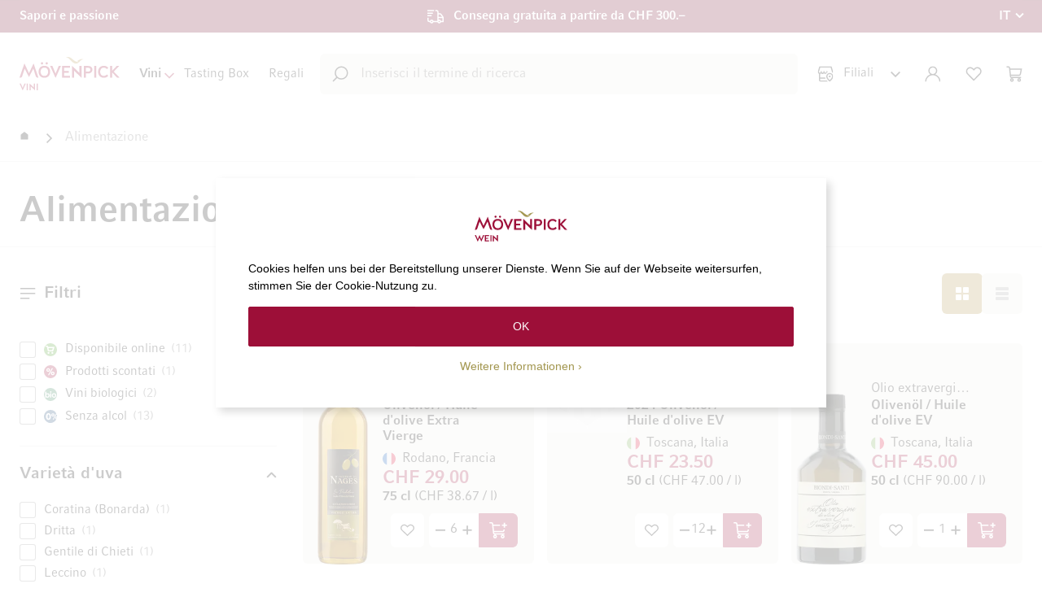

--- FILE ---
content_type: text/html; charset=UTF-8
request_url: https://www.moevenpick-wein.com/it/catalog/category/view/s/frankreich/id/561/
body_size: 35883
content:
<!doctype html>
<html lang="it">
    <head prefix="og: http://ogp.me/ns#">
        <!--
        # # # # # # # # # # # # # # # # # # # # # # # # # # # # # # # # # # # # # # # # # # # # #
        #
        #        Dieser Onlineshop wurde von der Agentur www.creativestyle.de umgesetzt         #
        #
        # # # # # # # # # # # # # # # # # # # # # # # # # # # # # # # # # # # # # # # # # # # # #
        -->
        <script>
    var LOCALE = 'it\u002DCH';
    var BASE_URL = 'https\u003A\u002F\u002Fwww.moevenpick\u002Dwein.com\u002Fit\u002F';
    var require = {
        'baseUrl': 'https\u003A\u002F\u002Fwww.moevenpick\u002Dwein.com\u002Fstatic\u002Fversion1765955017\u002Ffrontend\u002FCreativestyle\u002Ftheme\u002Dmovenpick\u002Fit_CH'
    };</script>        <meta charset="utf-8"/>
<meta name="title" content="Cibo | Idee regalo | Vini Mövenpick"/>
<meta name="description" content="Oltre alla nostra vasta gamma di vini e di cibi eccezionali, è possibile combinare i due prodotti per creare regali personalizzati!"/>
<meta name="keywords" content="Wein,Weingeschäft,Weinhandlung,Weinfachgeschäft,Online,Weinshop,Shop,kaufen,Weine,Weinkeller,exklusiver Wein,Mövenpick"/>
<meta name="robots" content="INDEX,FOLLOW"/>
<meta name="viewport" content="width=device-width, initial-scale=1"/>
<meta name="format-detection" content="telephone=no"/>
<meta property="og:title" content="Cibo | Idee regalo | Vini Mövenpick"/>
<meta property="og:description" content="Oltre alla nostra vasta gamma di vini e di cibi eccezionali, è possibile combinare i due prodotti per creare regali personalizzati!"/>
<meta property="og:image" content="https://www.moevenpick-wein.com/static/version1765955017/frontend/Creativestyle/theme-movenpick/it_CH/images/logo.svg"/>
<meta property="og:image:type" content="image/svg+xml"/>
<meta property="og:image:alt" content="Mövenpick Wein Schweiz AG"/>
<meta property="og:url" content="https://www.moevenpick-wein.com/it/s/frankreich/id/561/"/>
<meta property="og:locale" content="it_CH"/>
<meta property="og:type" content="website"/>
<title>Cibo | Idee regalo | Vini Mövenpick</title>
<link  rel="stylesheet" type="text/css"  media="all" href="https://www.moevenpick-wein.com/static/version1765955017/_cache/merged/a7632978c1693922011a39d555eeaf69.min.css" />
<link  rel="stylesheet" type="text/css"  media="all" href="https://www.moevenpick-wein.com/static/version1765955017/_cache/merged/2eb8efd557ebc9eff3588c1ffa2d9109.min.css" />
<link  rel="icon" type="image/x-icon" href="https://www.moevenpick-wein.com/static/version1765955017/frontend/Creativestyle/theme-movenpick/it_CH/Magento_Theme/favicon.ico" />
<link  rel="shortcut icon" type="image/x-icon" href="https://www.moevenpick-wein.com/static/version1765955017/frontend/Creativestyle/theme-movenpick/it_CH/Magento_Theme/favicon.ico" />
<script  type="text/javascript"  src="https://www.moevenpick-wein.com/static/version1765955017/_cache/merged/a388bb18dc2c1bf01c8be573b3499a74.min.js"></script>
<link  rel="apple-touch-icon" sizes="180x180" href="https://www.moevenpick-wein.com/static/version1765955017/frontend/Creativestyle/theme-movenpick/it_CH/Magento_Theme/apple-touch-icon.png" />
<link  rel="icon" type="image/png" sizes="32x32" href="https://www.moevenpick-wein.com/static/version1765955017/frontend/Creativestyle/theme-movenpick/it_CH/Magento_Theme/favicon-32x32.png" />
<link  rel="icon" type="image/png" sizes="16x16" href="https://www.moevenpick-wein.com/static/version1765955017/frontend/Creativestyle/theme-movenpick/it_CH/Magento_Theme/favicon-16x16.png" />
<link  rel="canonical" href="https://www.moevenpick-wein.com/it/alimentazione.html" />
<meta name="p:domain_verify" content="c75523b730da3fe4d6fc7c68d43bc4e7" />
<style>
.cs-product-teaser__product .cs-product-tile__description,
.cs-product-teaser__product .cs-product-tile__servings {
display: none !important;
}

.cs-buybox__stock-wrapper {
margin-bottom: -7.3rem;
padding-top: 2rem;
}

.cs-vendor-countries__item-figure {
    background: linear-gradient(180deg, rgba(65, 40, 0, 0) 35.1%, #412800 55.71%);
}
.cs-vendor-countries__item-image {
z-index: -1;
}

.cs-buybox__addto-item.cs-buybox__addto-item--compare {
display: none !important;
}

.cs-buybox__reviews-summary:has(.cs-buybox__no-review) {
display: none;
}

.cs-product-tile__attributes-item--country .cs-product-tile__attributes-item-icon {
height: 1.6rem;
}

.cs-checkout .payment-method .payment-method-title .label {
background-image: none !important;
}

.cs-cart-item__link.cs-cart-item__link--wishlist {
display: none;
}

.cs-product-tile--special-deal .cs-product-tile__attributes-item--country svg path {
fill: revert-layer;
stroke: revert-layer;
}
.cs-product-tile--special-deal-black-week .cs-product-tile__wishlist-successor a {
color: #fff;
}
.cs-product-tile--special-deal-black-week .cs-product-tile__wishlist-action--remove::before, .cs-product-tile--special-deal-black-week .cs-product-tile__wishlist-action--remove::after {
background-color: #fff;
}
.cs-product-tile--special-deal-black-week .cs-product-tile__name-link .cs-product-tile__name-sub {
@media (max-width: 1024px) {
font-size: 1.3rem;
line-height: 1.5;
}
}
.cs-product-tile--special-deal-black-week .cs-product-tile__name-link .cs-product-tile__name-main {
@media (max-width: 1024px) {
font-size: 1.5rem;
line-height: 1.3em;
}
}
.cs-product-tile--tasting-box .cs-product-tile__price .price-box {
align-items: flex-start;
}
.cs-product-teaser__headline {
    font-size: 2.6rem;
    font-weight: 400 !important;
}
@media only screen and (min-width: 768px) {
    .cs-product-teaser__headline-wrapper {
        margin-bottom: 2rem !important;
    }
}
.checkout-index-index .totals.shipping.incl .not-calculated {
white-space: normal;
}
.blog-post-view .post-title {
    font-size: 3.2rem; font-weight: 700;
    margin-inline: auto; max-width: 1062px;
    text-align: center; margin-bottom: 4rem;
}
@media only screen and (min-width: 768px) {
    .blog-post-view .post-title {
        font-size: 3.8rem;
    }
}
</style>

<script data-defer-ignore="true">
window.rumv = window.rumv || function() { (window.rumv.q = window.rumv.q || []).push(arguments) };
(function(rum, vi,si,on) {
	var s = JSON.parse( sessionStorage.getItem('rumv') || '{"pageviews":0}' ); s.pageviews++;
	if ( s.urls && s.regex && ( s.page = eval('('+s.regex+')')( s.urls, vi.location.pathname ) ) && !s.page.type ) {
			return sessionStorage.setItem('rumv', JSON.stringify( s ) );
		}
	
	vi.rumv.storage = s;
	var head = si.querySelector('head'), js = si.createElement('script');
	js.src = 'https://d5yoctgpv4cpx.cloudfront.net/'+rum+'/v4-'+vi.location.hostname+'.js';
	head.appendChild(js);
})( 'RUM-045F7D8B4B', window, document, 'moevenpick-wein.com' );
//# sourceURL=rumvision.inline.js
</script>

<script type="speculationrules">
{
  "prefetch": [
    {
      "where": {
        "and": [
          { "not": { "selector_matches": "a[href*='/customer/account']" } },
          { "not": { "selector_matches": "a[href*='/checkout']" } },
          { "or": [
            { "selector_matches": ".cs-image-teaser__link" },
            { "selector_matches": ".cs-product-tile__name-link" },
            { "selector_matches": ".cs-product-tile__thumbnail-link" },
            { "selector_matches": ".cs-offcanvas-navigation__link" },
            { "selector_matches": ".cs-navigation__link" },
            { "selector_matches": ".cs-footer-links__item a" },
            { "selector_matches": ".cs-page-bottom__nav .widget.block.block-cms-link a" }
            ]
          }
        ]
      },
      "eagerness": "moderate"
    }
  ]
}
</script>                    <link rel="preload" href="https://www.moevenpick-wein.com/static/version1765955017/frontend/Creativestyle/theme-movenpick/it_CH/fonts/CompatilFactLTPro-Bd.woff" as="font" type="font/woff2" crossorigin>
                    <link rel="preload" href="https://www.moevenpick-wein.com/static/version1765955017/frontend/Creativestyle/theme-movenpick/it_CH/fonts/CompatilFactLTPro-Rg.woff" as="font" type="font/woff2" crossorigin>
                        <link rel="stylesheet" href="https://www.moevenpick-wein.com/static/version1765955017/frontend/Creativestyle/theme-movenpick/it_CH/css/fonts.min.css" as="style">
            

<script data-defer-ignore="true">    if (!window.breakpoint || typeof window.breakpoint !== 'object') {
        const bpConfig = JSON.parse('{"phone":"370","phoneLg":"480","tablet":"768","laptop":"1024","laptopLg":"1280","desktop":"1440","tv":"1920"}');
        Object.keys(bpConfig).forEach((bp) => bpConfig[bp] = +bpConfig[bp]);

        const bpConfigEntries = Object.entries(bpConfig);
        const breakpointChangeEvent = new CustomEvent('breakpointChange', {detail: {}});

        window.breakpoint = {
            ...bpConfig,
            current: window.innerWidth
        };

        for (let i = 0; i < bpConfigEntries.length; i++) {
            let mq;
            if (i === 0) {
                mq = window.matchMedia(`screen and (max-width: ${bpConfigEntries[i+1][1] - 0.1}px)`);
            } else if (i === bpConfigEntries.length - 1) {
                mq = window.matchMedia(`screen and (min-width: ${bpConfigEntries[i][1]}px)`);
            } else {
                mq = window.matchMedia(`screen and (min-width: ${bpConfigEntries[i][1]}px) and (max-width: ${bpConfigEntries[i+1][1] - 0.1}px)`);
            }

            if (mq && mq.matches) {
                window.breakpoint.current = bpConfigEntries[i][1];
            }

            const handleMqChange = () => {
                if (mq.matches) {
                    window.breakpoint.current = bpConfigEntries[i][1];
                    breakpointChangeEvent.detail.breakpointName = bpConfigEntries[i][0];
                    breakpointChangeEvent.detail.breakpoint= bpConfigEntries[i][1];

                    document.dispatchEvent(breakpointChangeEvent);
                }
            }

            if (mq && mq.addEventListener && typeof mq.addEventListener === 'function') {
                mq.addEventListener('change', handleMqChange);
            } else if (mq && mq.addListener && typeof mq.addListener === 'function') {
                mq.addListener(handleMqChange);
            }
        }
    }</script>
            <script
            id="Cookiebot"
            data-defer-ignore="true"
            src="https://consent.cookiebot.com/uc.js"
            data-cbid="5be62697-27ba-4fa0-a782-1ba597d3653d"
            async
        >
        </script>
    <script>window.dataLayer = window.dataLayer || [];</script>
    <script type="text/x-magento-init">
        {
            "*": {
                "magepalGtmDatalayer": {
                    "isCookieRestrictionModeEnabled": 0,
                    "currentWebsite": 1,
                    "cookieName": "user_allowed_save_cookie",
                    "dataLayer": "dataLayer",
                    "accountId": "GTM-NZMMQJS",
                    "data": [{"ecommerce":{"currencyCode":"CHF"},"pageType":"catalog_category_view","list":"category"},{"event":"categoryPage","category":{"id":"561","name":"Alimentazione","path":"Alimentazione"}}],
                    "isGdprEnabled": 0,
                    "gdprOption": 0,
                    "addJsInHeader": 0,
                    "containerCode": ""
                }
            }
        }
    </script>
<!-- End Google Tag Manager by MagePal -->    <script type="text/x-magento-init">
        {
            "*": {
                "Magento_PageCache/js/form-key-provider": {
                    "isPaginationCacheEnabled":
                        0                }
            }
        }
    </script>

    <link rel="alternate" href="https://www.moevenpick-wein.com/it/catalog/category/view/s/frankreich/id/561" hreflang="it-CH">
    <link rel="alternate" href="https://www.moevenpick-wein.com/de/catalog/category/view/s/frankreich/id/561" hreflang="de-CH">
    <link rel="alternate" href="https://www.moevenpick-wein.com/fr/catalog/category/view/s/frankreich/id/561" hreflang="fr-CH">
    <link rel="alternate" href="https://www.moevenpick-wein.de/catalog/category/view/s/frankreich/id/561" hreflang="de-DE">
    <link rel="alternate" href="https://www.moevenpick-wein.com/de/catalog/category/view/s/frankreich/id/561" hreflang="x-default">

        <script type="text&#x2F;javascript">var script = document.createElement('script');
script.src = 'https://integrations.etrusted.com/applications/widget.js/v2';
script.async = true;
script.defer = true;
document.head.appendChild(script);</script>
            <link rel='next' href='/catalog/category/view/s/frankreich/id/561/?p=1' />
<script data-defer-ignore="true">    window.addEventListener('beforeunload', function() {
        const progressElement = document.createElement("div")
        progressElement.classList.add("cs-redirect-progress-bar");

        setTimeout(() => {
            document.body.prepend(progressElement);
        });

        // Remove indicator after 30 seconds
        setTimeout(() => {
            progressElement.remove();
        }, 30000);

        // Remove the element when the page is hidden (handle back/forward cache)
        window.addEventListener('pagehide', function() {
            if (progressElement) {
                progressElement.remove();
            }
        });

        return null;
    });</script>    <link rel="next" href="https://www.moevenpick-wein.com/it/catalog/category/view/s/frankreich/id/561/?p=2"></head>
    <body data-container="body"
          data-mage-init='{"loaderAjax": {}, "loader": { "icon": "https://www.moevenpick-wein.com/static/version1765955017/frontend/Creativestyle/theme-movenpick/it_CH/images/loader-2.gif"}}'
        id="html-body" class="page-with-filter page-products categorypath-alimentazione category-alimentazione catalog-category-view page-layout-2columns-left">
        
<!-- Google Tag Manager by MagePal -->
<noscript><iframe src="//www.googletagmanager.com/ns.html?id=GTM-NZMMQJS"
height="0" width="0" style="display:none;visibility:hidden"></iframe></noscript>
<!-- End Google Tag Manager by MagePal -->

<script type="text/x-magento-init">
    {
        "*": {
            "Magento_PageBuilder/js/widget-initializer": {
                "config": {"[data-content-type=\"slider\"][data-appearance=\"default\"]":{"Magento_PageBuilder\/js\/content-type\/slider\/appearance\/default\/widget":false},"[data-content-type=\"map\"]":{"Magento_PageBuilder\/js\/content-type\/map\/appearance\/default\/widget":false},"[data-content-type=\"row\"]":{"Magento_PageBuilder\/js\/content-type\/row\/appearance\/default\/widget":false},"[data-content-type=\"tabs\"]":{"Magento_PageBuilder\/js\/content-type\/tabs\/appearance\/default\/widget":false},"[data-content-type=\"slide\"]":{"Magento_PageBuilder\/js\/content-type\/slide\/appearance\/default\/widget":{"buttonSelector":".pagebuilder-slide-button","showOverlay":"hover","dataRole":"slide"}},"[data-content-type=\"banner\"]":{"Magento_PageBuilder\/js\/content-type\/banner\/appearance\/default\/widget":{"buttonSelector":".pagebuilder-banner-button","showOverlay":"hover","dataRole":"banner"}},"[data-content-type=\"buttons\"]":{"Magento_PageBuilder\/js\/content-type\/buttons\/appearance\/inline\/widget":false},"[data-content-type=\"products\"][data-appearance=\"carousel\"]":{"Magento_PageBuilder\/js\/content-type\/products\/appearance\/carousel\/widget":false}},
                "breakpoints": {"desktop":{"label":"Desktop","stage":true,"default":true,"class":"desktop-switcher","icon":"Magento_PageBuilder::css\/images\/switcher\/switcher-desktop.svg","conditions":{"min-width":"1024px"},"options":{"products":{"default":{"slidesToShow":"5"}}}},"tablet":{"conditions":{"max-width":"1024px","min-width":"768px"},"options":{"products":{"default":{"slidesToShow":"4"},"continuous":{"slidesToShow":"3"}}}},"mobile":{"label":"Mobile","stage":true,"class":"mobile-switcher","icon":"Magento_PageBuilder::css\/images\/switcher\/switcher-mobile.svg","media":"only screen and (max-width: 768px)","conditions":{"max-width":"768px","min-width":"640px"},"options":{"products":{"default":{"slidesToShow":"3"}}}},"mobile-small":{"conditions":{"max-width":"640px"},"options":{"products":{"default":{"slidesToShow":"2"},"continuous":{"slidesToShow":"1"}}}}}            }
        }
    }
</script>

<script type="text/x-magento-init">
    {
        "*": {
            "mage/cookies": {
                "expires": null,
                "path": "\u002F",
                "domain": ".www.moevenpick\u002Dwein.com",
                "secure": true,
                "lifetime": "86400"
            }
        }
    }
</script>
    <noscript>
        <div class="message global noscript">
            <div class="content">
                <p>
                    <strong>I JavaScript sembrano essere disabilitati nel tuo browser.</strong>
                    <span>
                        Per una migliore esperienza sul nostro sito, assicurati di attivare i javascript nel tuo browser.                    </span>
                </p>
            </div>
        </div>
    </noscript>

<script>
    window.cookiesConfig = window.cookiesConfig || {};
    window.cookiesConfig.secure = true;
</script><script>    require.config({
        map: {
            '*': {
                wysiwygAdapter: 'mage/adminhtml/wysiwyg/tiny_mce/tinymceAdapter'
            }
        }
    });</script><script>    require.config({
        paths: {
            googleMaps: 'https\u003A\u002F\u002Fmaps.googleapis.com\u002Fmaps\u002Fapi\u002Fjs\u003Fv\u003D3.53\u0026key\u003D'
        },
        config: {
            'Magento_PageBuilder/js/utils/map': {
                style: '',
            },
            'Magento_PageBuilder/js/content-type/map/preview': {
                apiKey: '',
                apiKeyErrorMessage: 'You\u0020must\u0020provide\u0020a\u0020valid\u0020\u003Ca\u0020href\u003D\u0027https\u003A\u002F\u002Fwww.moevenpick\u002Dwein.com\u002Fit\u002Fadminhtml\u002Fsystem_config\u002Fedit\u002Fsection\u002Fcms\u002F\u0023cms_pagebuilder\u0027\u0020target\u003D\u0027_blank\u0027\u003EGoogle\u0020Maps\u0020API\u0020key\u003C\u002Fa\u003E\u0020to\u0020use\u0020a\u0020map.'
            },
            'Magento_PageBuilder/js/form/element/map': {
                apiKey: '',
                apiKeyErrorMessage: 'You\u0020must\u0020provide\u0020a\u0020valid\u0020\u003Ca\u0020href\u003D\u0027https\u003A\u002F\u002Fwww.moevenpick\u002Dwein.com\u002Fit\u002Fadminhtml\u002Fsystem_config\u002Fedit\u002Fsection\u002Fcms\u002F\u0023cms_pagebuilder\u0027\u0020target\u003D\u0027_blank\u0027\u003EGoogle\u0020Maps\u0020API\u0020key\u003C\u002Fa\u003E\u0020to\u0020use\u0020a\u0020map.'
            },
        }
    });</script><script>
    require.config({
        shim: {
            'Magento_PageBuilder/js/utils/map': {
                deps: ['googleMaps']
            }
        }
    });</script><script type="text/x-magento-init">
{"*":{"Chessio_Matomo\/js\/tracker":{"scriptUrl":"https:\/\/tracking.moevenpick-wein.com\/matomo.js","trackerUrl":"https:\/\/tracking.moevenpick-wein.com\/matomo.php","siteId":1,"actions":[["setEcommerceView",false,false,"Alimentazione"],["enableLinkTracking",true],["setLinkTrackingTimer",500],["trackPageView"]]}}}</script>
<script type="text/javascript">
(function (w, d) {
    w._paq = w._paq || [];
    w._paq.push(['setTrackerUrl', 'https://tracking.moevenpick-wein.com/matomo.php']);
    w._paq.push(['setSiteId', 1]);
    var g = d.createElement('script'),
        s = d.getElementsByTagName('script')[0];
    g.type = 'text/javascript';
    g.async = true;
    g.defer = true;
    g.src = 'https://tracking.moevenpick-wein.com/matomo.js';
    s.parentNode.insertBefore(g, s);
})(window, document);
</script>
<script type="text/javascript">
(function (require, undefined) {
    'use strict';
    var moduleName = 'Chessio_Matomo/js/tracker';
    (require !== undefined) && require([moduleName], undefined, function (e) {
        if (e.requireType === 'scripterror'
            && (e.requireModules && e.requireModules[0]) === moduleName
        ) {
            require.undef(moduleName);
            define(moduleName, function () {
                var noop = function () { /* NoOp */ };
                var error = function () {
                    throw new Error('Failed to load Matomo module');
                };
                var mock = {
                    createTracker: error,
                    getMatomo: error,
                    getTracker: error,
                    push: noop
                };
                mock[moduleName] = noop;
                return mock;
            });
        }
    });
})(require);
</script>
<noscript>
    <p>
        <img src="https://tracking.moevenpick-wein.com/matomo.php?idsite=1&rec=1&url=https%3A%2F%2Fwww.moevenpick-wein.com%2Fit%2Fcatalog%2Fcategory%2Fview%2Fs%2Ffrankreich%2Fid%2F561%2F"
             style="border: 0;"
             alt="" />
    </p>
</noscript>
<script type="text/x-magento-init">
{
    "\u002A": {
        "Creativestyle_CustomizationMovenpickCustomer\u002Fjs\u002Fview\u002Fchatbot": {}    }
}
</script>
<script type="text/x-magento-init">
{
    "*": {
        "WeArePlanet_Payment/js/weareplanet-device": {
            "scriptUrl" : "https://paymentshub.weareplanet.com/s/79568/payment/device.js?sessionIdentifier=",
            "identifierUrl" : "https://www.moevenpick-wein.com/it/weareplanet_payment/checkout/deviceSession/"
        }
    }
}
</script><div class="page-wrapper"><div class="cs-container cs-container--top-bar"><div class="cs-container__inner cs-topbar"><div class="cs-topbar__wrapper"><div class="cs-topbar__item cs-topbar__item--usps"><div class="cs-topbar__slides-wrapper">
<ul class="cs-topbar__list cs-topbar__list--featured cs-topbar__slides">
<li class="cs-topbar__list-item cs-topbar__slide"><span class="cs-topbar__text">Sapori e passione</span></li>
<li class="cs-topbar__list-item cs-topbar__list-item--shipping cs-topbar__slide"><span class="cs-topbar__text">Consegna gratuita a partire da CHF 300.&ndash;</span></li>
</ul>
</div></div><div class="cs-topbar__item cs-topbar__item--language">    <div class="switcher language switcher-language cs-dropdown-switcher cs-dropdown-switcher--topbar cs-dropdown-switcher--language" data-ui-id="language-switcher" id="switcher-language">
        <span class="cs-visually-hidden label switcher-label"><span>Lingua</span></span>
        <div class="actions dropdown options switcher-options">
            <div
                class="action toggle switcher-trigger cs-dropdown-switcher__trigger"
                id="switcher-language-trigger"
                data-mage-init='{"dropdown":{}}'
                data-toggle="dropdown"
                data-trigger-keypress-button="true"
            >
                <span class="cs-dropdown-switcher__trigger-span view-it">
                                                    <img
            class="cs-dropdown-switcher__option-icon cs-dropdown-switcher__option-icon--active lazyload"
            src="[data-uri]"
            data-src="https://www.moevenpick-wein.com/static/version1765955017/frontend/Creativestyle/theme-movenpick/it_CH/images/icons/flag_it.svg"
            alt="IT"
                                >
                                                                    IT                                                        </span>
            </div>
            <ul class="cs-dropdown-switcher__list dropdown switcher-dropdown" data-target="dropdown">
                                    <li class="cs-dropdown-switcher__list-item | view-de switcher-option">
                                                    <a class="cs-dropdown-switcher__list-item-link" href="#" data-post='{"action":"https:\/\/www.moevenpick-wein.com\/it\/stores\/store\/redirect\/","data":{"___store":"de","___from_store":"it","uenc":"aHR0cHM6Ly93d3cubW9ldmVucGljay13ZWluLmNvbS9kZS9jYXRhbG9nL2NhdGVnb3J5L3ZpZXcvcy9mcmFua3JlaWNoL2lkLzU2MS8~"}}'>
                                                                            <img
            class="cs-dropdown-switcher__option-icon cs-dropdown-switcher__option-icon--de lazyload"
            src="[data-uri]"
            data-src="https://www.moevenpick-wein.com/static/version1765955017/frontend/Creativestyle/theme-movenpick/it_CH/images/icons/flag_de.svg"
            alt="DE"
                                >
                                                                                                        DE                                                            </a>
                                            </li>
                                    <li class="cs-dropdown-switcher__list-item | view-fr switcher-option">
                                                    <a class="cs-dropdown-switcher__list-item-link" href="#" data-post='{"action":"https:\/\/www.moevenpick-wein.com\/it\/stores\/store\/redirect\/","data":{"___store":"fr","___from_store":"it","uenc":"aHR0cHM6Ly93d3cubW9ldmVucGljay13ZWluLmNvbS9mci9jYXRhbG9nL2NhdGVnb3J5L3ZpZXcvcy9mcmFua3JlaWNoL2lkLzU2MS8~"}}'>
                                                                            <img
            class="cs-dropdown-switcher__option-icon cs-dropdown-switcher__option-icon--fr lazyload"
            src="[data-uri]"
            data-src="https://www.moevenpick-wein.com/static/version1765955017/frontend/Creativestyle/theme-movenpick/it_CH/images/icons/flag_fr.svg"
            alt="FR"
                                >
                                                                                                        FR                                                            </a>
                                            </li>
                                    <li class="cs-dropdown-switcher__list-item | view-it switcher-option">
                                            </li>
                            </ul>
        </div>
    </div>
</div></div></div></div><div class="cs-container cs-container--header"><div class="cs-container__inner"><header class="cs-header"><div class="cs-header__content"><div class="cs-header__offcanvas-toggle">
    <button class="cs-offcanvas-toggle" aria-label="Toggle mobile navigation" aria-expanded="false">
        <span class="cs-offcanvas-toggle__icon"></span>
                    </button>
</div>
<div class="cs-header__logo">
            <a class="logo cs-logo cs-logo--link" href="https://www.moevenpick-wein.com/it/" title="Logo&#x20;M&#xF6;venpick&#x20;Vini">
            <span class="cs-logo__text">Vai alla Home Page</span>
                    <img class="cs-logo__image"
            src="https://www.moevenpick-wein.com/media/logo/stores/6/movenpick_logo_it.svg"
            alt="Logo&#x20;M&#xF6;venpick&#x20;Vini"
            width="165"            height="55"                    />
            </a>
    </div>
<div class="cs-header__navigation"><span style="display: none;" id="active-category-path" data-active-category-path="2/561"></span>
<nav
    class="cs-navigation"
    data-cache-key="dc19c6c24b629cdd1c6bcd79ac216e9a"
    data-cache-generation-time="1768960833"
    data-mobile-endpoint-url="https://www.moevenpick-wein.com/it/navigation/mobile/index/"
    aria-label="Main Navigation"
>
    <ul class="cs-navigation__list cs-navigation__list--main">
                    <li
                class="cs-navigation__item cs-navigation__item--main cs-navigation__item--with-flyout"
                data-category-id="624"
                data-category-identifier=""
            >
                <span                    class="cs-navigation__link cs-navigation__link--main"
                    tabindex="0" role="button"                >
                                        Vini                                    </span>
                
<div
    class="cs-navigation__flyout  cs-navigation__flyout--with-teaser"
    data-category-identifier=""
    data-parent-item-id="624"
>

<ul
    class="cs-navigation__list cs-navigation__list--level_1"
    data-parent-item-id="624"
>
    <li
        class="cs-navigation__item cs-navigation__item--level_1"
        data-category-id="633"
            >
        <span            class="cs-navigation__link cs-navigation__link--level_1 cs-navigation__link--with-icon"
        >
                            <span class="cs-navigation__link-icon-wrapper">
                                                    <img
            class="cs-navigation__link-icon&#x20;cs-navigation__link-icon--svg"
            src="https://www.moevenpick-wein.com/media/catalog/category/winetype_1.svg"
            alt=""
                                >
                                        </span>
                        Tipo di Vino                    </span>
        <ul
    class="cs-navigation__list cs-navigation__list--level_2"
    data-parent-item-id="633"
>
    <li
        class="cs-navigation__item cs-navigation__item--level_2 cs-navigation__item--custom"
        data-category-id="634"
            >
        <a href='https://www.moevenpick-wein.com/it/vini-rossi.html'            class="cs-navigation__link cs-navigation__link--level_2"
        >
                        Vini rossi                    </a>
            </li>
            <li
        class="cs-navigation__item cs-navigation__item--level_2 cs-navigation__item--custom"
        data-category-id="635"
            >
        <a href='https://www.moevenpick-wein.com/it/vini-bianchi.html'            class="cs-navigation__link cs-navigation__link--level_2"
        >
                        Vini bianchi                    </a>
            </li>
            <li
        class="cs-navigation__item cs-navigation__item--level_2"
        data-category-id="636"
            >
        <a href='https://www.moevenpick-wein.com/it/vini-rosati.html'            class="cs-navigation__link cs-navigation__link--level_2"
        >
                        Vini rosati                    </a>
            </li>
            <li
        class="cs-navigation__item cs-navigation__item--level_2"
        data-category-id="638"
            >
        <a href='https://www.moevenpick-wein.com/it/vini-effervescenti.html'            class="cs-navigation__link cs-navigation__link--level_2"
        >
                        Vini spumanti                    </a>
            </li>
            <li
        class="cs-navigation__item cs-navigation__item--level_2"
        data-category-id="637"
            >
        <a href='https://www.moevenpick-wein.com/it/vini-dolci-e-sciroppati.html'            class="cs-navigation__link cs-navigation__link--level_2"
        >
                        Vini dolci e sciroppati                    </a>
            </li>
            <li
        class="cs-navigation__item cs-navigation__item--level_2"
        data-category-id="639"
            >
        <a href='https://www.moevenpick-wein.com/it/sherry-porto-e-liquori.html'            class="cs-navigation__link cs-navigation__link--level_2"
        >
                        Sherry, Porto e liquori                    </a>
            </li>
            <li
        class="cs-navigation__item cs-navigation__item--level_2"
        data-category-id="671"
            >
        <a href='https://www.moevenpick-wein.com/it/bio.html'            class="cs-navigation__link cs-navigation__link--level_2"
        >
                        Vini bologici                    </a>
            </li>
            <li
        class="cs-navigation__item cs-navigation__item--level_2"
        data-category-id="670"
            >
        <a href='https://www.moevenpick-wein.com/it/senza-alcool.html'            class="cs-navigation__link cs-navigation__link--level_2"
        >
                        Alternative senza alcol                    </a>
            </li>
        </ul>
    </li>
            <li
        class="cs-navigation__item cs-navigation__item--level_1 cs-navigation__item--custom"
        data-category-id="669"
            >
        <span            class="cs-navigation__link cs-navigation__link--level_1 cs-navigation__link--with-icon"
        >
                            <span class="cs-navigation__link-icon-wrapper">
                                                    <img
            class="cs-navigation__link-icon&#x20;cs-navigation__link-icon--svg"
            src="https://www.moevenpick-wein.com/media/catalog/category/beliebte.svg"
            alt=""
                                >
                                        </span>
                        Categorie Popolari                    </span>
        <ul
    class="cs-navigation__list cs-navigation__list--level_2"
    data-parent-item-id="669"
>
    <li
        class="cs-navigation__item cs-navigation__item--level_2"
        data-category-id="673"
            >
        <a href='https://www.moevenpick-wein.com/it/novita-da-moevenpick-vini.html'            class="cs-navigation__link cs-navigation__link--level_2"
        >
                        Novità                    </a>
            </li>
            <li
        class="cs-navigation__item cs-navigation__item--level_2"
        data-category-id="674"
            >
        <a href='https://www.moevenpick-wein.com/it/offerte-attuali.html'            class="cs-navigation__link cs-navigation__link--level_2"
        >
                        Offerte attuali                    </a>
            </li>
            <li
        class="cs-navigation__item cs-navigation__item--level_2"
        data-category-id="672"
            >
        <a href='https://www.moevenpick-wein.com/it/i-vini-piu-votati.html'            class="cs-navigation__link cs-navigation__link--level_2"
        >
                        I vini più votati                    </a>
            </li>
            <li
        class="cs-navigation__item cs-navigation__item--level_2 cs-navigation__item--custom"
        data-category-id="676"
            >
        <a href='https://www.moevenpick-wein.com/it/outlet'            class="cs-navigation__link cs-navigation__link--level_2"
        >
                        Outlet                    </a>
            </li>
            <li
        class="cs-navigation__item cs-navigation__item--level_2"
        data-category-id="1310"
            >
        <a href='https://www.moevenpick-wein.com/it/vini-scontati.html'            class="cs-navigation__link cs-navigation__link--level_2"
        >
                        Vini scontati                    </a>
            </li>
            <li
        class="cs-navigation__item cs-navigation__item--level_2"
        data-category-id="677"
            >
        <a href='https://www.moevenpick-wein.com/it/accessori.html'            class="cs-navigation__link cs-navigation__link--level_2"
        >
                        Accessori                    </a>
            </li>
            <li
        class="cs-navigation__item cs-navigation__item--level_2 cs-navigation__item--custom"
        data-category-id="675"
            >
        <a href='https://www.moevenpick-wein.com/it/vino-dell-anno'            class="cs-navigation__link cs-navigation__link--level_2"
        >
                        Vino dell'Anno                    </a>
            </li>
            <li
        class="cs-navigation__item cs-navigation__item--level_2 cs-navigation__item--custom"
        data-category-id="714"
            >
        <a href='https://www.moevenpick-wein.com/it/viticoltori'            class="cs-navigation__link cs-navigation__link--level_2"
        >
                        Vitticoltori                    </a>
            </li>
        </ul>
    </li>
            <li
        class="cs-navigation__item cs-navigation__item--level_1 cs-navigation__item--custom"
        data-category-id="642"
            >
        <a href='https://www.moevenpick-wein.com/it/vini-rossi.html'            class="cs-navigation__link cs-navigation__link--level_1"
        >
                        Vini rossi da                    </a>
        <ul
    class="cs-navigation__list cs-navigation__list--level_2"
    data-parent-item-id="642"
>
    <li
        class="cs-navigation__item cs-navigation__item--level_2"
        data-category-id="643"
            >
        <a href='https://www.moevenpick-wein.com/it/vini-rossi/argentino.html'            class="cs-navigation__link cs-navigation__link--level_2"
        >
                        Argentino                    </a>
            </li>
            <li
        class="cs-navigation__item cs-navigation__item--level_2"
        data-category-id="644"
            >
        <a href='https://www.moevenpick-wein.com/it/vini-rossi/australiano.html'            class="cs-navigation__link cs-navigation__link--level_2"
        >
                        Australiano                    </a>
            </li>
            <li
        class="cs-navigation__item cs-navigation__item--level_2"
        data-category-id="645"
            >
        <a href='https://www.moevenpick-wein.com/it/vini-rossi/chili.html'            class="cs-navigation__link cs-navigation__link--level_2"
        >
                        Chili                    </a>
            </li>
            <li
        class="cs-navigation__item cs-navigation__item--level_2"
        data-category-id="646"
            >
        <a href='https://www.moevenpick-wein.com/it/vini-rossi/francia.html'            class="cs-navigation__link cs-navigation__link--level_2"
        >
                        Francia                    </a>
            </li>
            <li
        class="cs-navigation__item cs-navigation__item--level_2"
        data-category-id="647"
            >
        <a href='https://www.moevenpick-wein.com/it/vini-rossi/italia.html'            class="cs-navigation__link cs-navigation__link--level_2"
        >
                        Italia                    </a>
            </li>
            <li
        class="cs-navigation__item cs-navigation__item--level_2"
        data-category-id="648"
            >
        <a href='https://www.moevenpick-wein.com/it/vini-rossi/svizzera.html'            class="cs-navigation__link cs-navigation__link--level_2"
        >
                        Svizzera                    </a>
            </li>
            <li
        class="cs-navigation__item cs-navigation__item--level_2"
        data-category-id="649"
            >
        <a href='https://www.moevenpick-wein.com/it/vini-rossi/spagna.html'            class="cs-navigation__link cs-navigation__link--level_2"
        >
                        Spagna                    </a>
            </li>
            <li
        class="cs-navigation__item cs-navigation__item--level_2"
        data-category-id="650"
            >
        <a href='https://www.moevenpick-wein.com/it/vini-rossi/stati-uniti.html'            class="cs-navigation__link cs-navigation__link--level_2"
        >
                        Stati Uniti                    </a>
            </li>
        </ul>
    </li>
            <li
        class="cs-navigation__item cs-navigation__item--level_1 cs-navigation__item--custom"
        data-category-id="651"
            >
        <a href='https://www.moevenpick-wein.com/it/vini-bianchi.html'            class="cs-navigation__link cs-navigation__link--level_1"
        >
                        Vini bianchi da                    </a>
        <ul
    class="cs-navigation__list cs-navigation__list--level_2"
    data-parent-item-id="651"
>
    <li
        class="cs-navigation__item cs-navigation__item--level_2"
        data-category-id="652"
            >
        <a href='https://www.moevenpick-wein.com/it/vini-bianchi/argentino.html'            class="cs-navigation__link cs-navigation__link--level_2"
        >
                        Argentino                    </a>
            </li>
            <li
        class="cs-navigation__item cs-navigation__item--level_2"
        data-category-id="653"
            >
        <a href='https://www.moevenpick-wein.com/it/vini-bianchi/germania.html'            class="cs-navigation__link cs-navigation__link--level_2"
        >
                        Germania                    </a>
            </li>
            <li
        class="cs-navigation__item cs-navigation__item--level_2"
        data-category-id="654"
            >
        <a href='https://www.moevenpick-wein.com/it/vini-bianchi/francia.html'            class="cs-navigation__link cs-navigation__link--level_2"
        >
                        Francia                    </a>
            </li>
            <li
        class="cs-navigation__item cs-navigation__item--level_2"
        data-category-id="655"
            >
        <a href='https://www.moevenpick-wein.com/it/vini-bianchi/italia.html'            class="cs-navigation__link cs-navigation__link--level_2"
        >
                        Italia                    </a>
            </li>
            <li
        class="cs-navigation__item cs-navigation__item--level_2"
        data-category-id="656"
            >
        <a href='https://www.moevenpick-wein.com/it/vini-bianchi/svizzera.html'            class="cs-navigation__link cs-navigation__link--level_2"
        >
                        Svizzera                    </a>
            </li>
            <li
        class="cs-navigation__item cs-navigation__item--level_2"
        data-category-id="657"
            >
        <a href='https://www.moevenpick-wein.com/it/vini-bianchi/spagna.html'            class="cs-navigation__link cs-navigation__link--level_2"
        >
                        Spagna                    </a>
            </li>
            <li
        class="cs-navigation__item cs-navigation__item--level_2"
        data-category-id="658"
            >
        <a href='https://www.moevenpick-wein.com/it/vini-bianchi/sudafrica.html'            class="cs-navigation__link cs-navigation__link--level_2"
        >
                        Sudafrica                    </a>
            </li>
            <li
        class="cs-navigation__item cs-navigation__item--level_2"
        data-category-id="659"
            >
        <a href='https://www.moevenpick-wein.com/it/vini-bianchi/stati-uniti.html'            class="cs-navigation__link cs-navigation__link--level_2"
        >
                        Stati Uniti                    </a>
            </li>
        </ul>
    </li>
            <li
        class="cs-navigation__item cs-navigation__item--level_1 cs-navigation__item--custom"
        data-category-id="660"
            >
        <a href='https://www.moevenpick-wein.com/it/vini-effervescenti.html'            class="cs-navigation__link cs-navigation__link--level_1"
        >
                        Vini spumanti                    </a>
        <ul
    class="cs-navigation__list cs-navigation__list--level_2"
    data-parent-item-id="660"
>
    <li
        class="cs-navigation__item cs-navigation__item--level_2"
        data-category-id="661"
            >
        <a href='https://www.moevenpick-wein.com/it/vini-effervescenti/francia/champagne.html'            class="cs-navigation__link cs-navigation__link--level_2"
        >
                        Champagne                    </a>
            </li>
            <li
        class="cs-navigation__item cs-navigation__item--level_2"
        data-category-id="662"
            >
        <a href='https://www.moevenpick-wein.com/it/weine/schaumweine/prosecco.html'            class="cs-navigation__link cs-navigation__link--level_2"
        >
                        Prosecco                    </a>
            </li>
            <li
        class="cs-navigation__item cs-navigation__item--level_2"
        data-category-id="663"
            >
        <a href='https://www.moevenpick-wein.com/it/vini-effervescenti/svizzera.html'            class="cs-navigation__link cs-navigation__link--level_2"
        >
                        Spumanti svizzeri                    </a>
            </li>
            <li
        class="cs-navigation__item cs-navigation__item--level_2"
        data-category-id="664"
            >
        <a href='https://www.moevenpick-wein.com/it/vini-effervescenti/spagna/cava.html'            class="cs-navigation__link cs-navigation__link--level_2"
        >
                        Cava                    </a>
            </li>
            <li
        class="cs-navigation__item cs-navigation__item--level_2"
        data-category-id="665"
            >
        <a href='https://www.moevenpick-wein.com/it/vini-effervescenti/italia/lombardia/franciacorta.html'            class="cs-navigation__link cs-navigation__link--level_2"
        >
                        Franciacorta                    </a>
            </li>
            <li
        class="cs-navigation__item cs-navigation__item--level_2"
        data-category-id="666"
            >
        <a href='https://www.moevenpick-wein.com/it/weine/schaumweine/spumante.html'            class="cs-navigation__link cs-navigation__link--level_2"
        >
                        Spumante                    </a>
            </li>
            <li
        class="cs-navigation__item cs-navigation__item--level_2"
        data-category-id="667"
            >
        <a href='https://www.moevenpick-wein.com/it/weine/schaumweine/cremant.html'            class="cs-navigation__link cs-navigation__link--level_2"
        >
                        Crémant                    </a>
            </li>
            <li
        class="cs-navigation__item cs-navigation__item--level_2"
        data-category-id="668"
            >
        <a href='https://www.moevenpick-wein.com/it/weine/schaumweine/sekt.html'            class="cs-navigation__link cs-navigation__link--level_2"
        >
                        Sekt                    </a>
            </li>
        </ul>
    </li>
        </ul>


        
    <div class="cs-container cs-container--image-teaser ">
        <div class="cs-container__inner">
            
            <div class="cs-image-teaser                 cs-image-teaser--items-in-row-1                cs-image-teaser--items-in-row-mobile-1                cs-image-teaser--content-over                                                                cs-navigation__teaser cs-image-teaser--featured  cs-image-teaser--container-width"
                            >
                <div class="cs-image-teaser__slides-wrapper">
                    
                    
                    <ul class="cs-image-teaser__slides cs-image-teaser__slides ">
                                                                            <li class="cs-image-teaser__slide cs-image-teaser__slide--scheme-dark cs-image-teaser__slide--image-uploaded "
    >

    
            <a href="https://www.moevenpick-wein.com/it/tabella-delle-annate"
           class="cs-image-teaser__link"
                              >
        <figure class="cs-image-teaser__figure">
        
    <picture class="cs-image-teaser__picture" style="aspect-ratio: 3/5">
                <source
                             srcset="[data-uri]"
                                    data-srcset="https://www.moevenpick-wein.com/media/catalog/category/Trinkreifetabelle_IT.jpg 400w"
                            
            type="image/jpeg"
                                        width="400"
                                        height="667"
                    >
        <img
            class="cs-image-teaser__image lazyload"
            alt="Tabella della Annate 2025"
            
            src="[data-uri]"
                                                data-src="https://www.moevenpick-wein.com/media/catalog/category/Trinkreifetabelle_IT.jpg"
                    data-srcset="https://www.moevenpick-wein.com/media/catalog/category/Trinkreifetabelle_IT.jpg 400w"
                                                                    width="400"
                                        height="667"
                                            >
    </picture>

                    <figcaption class="cs-image-teaser__content-wrapper cs-image-teaser__content-wrapper--content-align-x-2  cs-image-teaser__content-wrapper--content-align-y-1 cs-image-teaser__content-wrapper--over cs-image-teaser__content-wrapper--cta-only">
                
                
                                <div class="cs-image-teaser__content">
                                                                                                                                <div class="cs-image-teaser__cta">
        <span class="cs-image-teaser__cta-span">Scopri di più</span>
                            <img
            class="cs-image-teaser__cta-icon inline-svg"
            src="[data-uri]"
            data-src="https://www.moevenpick-wein.com/static/version1765955017/frontend/Creativestyle/theme-movenpick/it_CH/images/icons/arrow_next.svg"
            alt=""
                                >
                </div>
                    
                                    </div>
                            </figcaption>
            </figure>
            </a>
    
    </li>
                                                                        </ul>

                    
                                    </div>

                            </div>
        </div>
            </div>
    
</div>
            </li>
                    <li
                class="cs-navigation__item cs-navigation__item--main cs-navigation__item--custom"
                data-category-id="626"
                data-category-identifier=""
            >
                <a href='https://www.moevenpick-wein.com/it/box-degustazione-vini'                    class="cs-navigation__link cs-navigation__link--main"
                                    >
                                        Tasting Box                                    </a>
                            </li>
                    <li
                class="cs-navigation__item cs-navigation__item--main cs-navigation__item--custom"
                data-category-id="1306"
                data-category-identifier=""
            >
                <a href='https://www.moevenpick-wein.com/it/servizio-regalo'                    class="cs-navigation__link cs-navigation__link--main"
                                    >
                                        Regali                                    </a>
                            </li>
            </ul>
</nav>
</div>
<div class="cs-header__search">
    <form role="search" class="cs-header-search" id="search_mini_form" action="https://www.moevenpick-wein.com/it/catalogsearch/result/" method="get">
        <div class="cs-header-search__field">
            <label class="label cs-header-search__label" for="search" data-role="minisearch-label">
                <span>Cerca</span>
            </label>
            <input id="search"
                data-mage-init='{
                    "quickSearch":{
                        "formSelector":"#search_mini_form",
                        "url":"https://www.moevenpick-wein.com/it/search/ajax/suggest/",
                        "destinationSelector":"#search_autocomplete",
                        "templates": {"term":{"title":"Termini di ricerca","template":"Smile_ElasticsuiteCore\/autocomplete\/term"},"event":{"title":"Eventi","template":"Creativestyle_CustomizationMovenpickEvent\/autocomplete\/event"},"product":{"title":"Prodotti","template":"Smile_ElasticsuiteCatalog\/autocomplete\/product"},"category":{"title":"Categorie","template":"Smile_ElasticsuiteCatalog\/autocomplete\/category"},"product_attribute":{"title":"Attributi","template":"Smile_ElasticsuiteCatalog\/autocomplete\/product-attribute","titleRenderer":"Smile_ElasticsuiteCatalog\/js\/autocomplete\/product-attribute"},"cms_page":{"title":"Pagine","template":"Smile_ElasticsuiteCms\/autocomplete\/cms"},"brand":{"title":"Marca","template":"MageSuite_BrandManagement\/autocomplete\/brand"},"blog_post":{"title":"Pagine","template":"Comwrap_ElasticsuiteBlog\/autocomplete\/post"}},
                        "priceFormat" : {"pattern":"CHF\u00a0%s","precision":2,"requiredPrecision":2,"decimalSymbol":".","groupSymbol":"\u2019","groupLength":3,"integerRequired":false}}
                    }'
                type="text"
                name="q"
                value=""
                placeholder="Inserisci il termine di ricerca"
                class="cs-header-search__input"
                maxlength="128"
                role="combobox"
                aria-haspopup="false"
                aria-autocomplete="both"
                aria-expanded="false"
                autocomplete="off"
                data-block="autocomplete-form"
                aria-controls="search_autocomplete"
            />
            <div class="cs-header-search__action">
                <span class="cs-header-search__close">
                            <img
            class="cs-header-search__close-icon inline-svg"
            src="[data-uri]"
            data-src="https://www.moevenpick-wein.com/static/version1765955017/frontend/Creativestyle/theme-movenpick/it_CH/images/icons/header-search/icon-close.svg"
            alt=""
                                >
                        <span class="cs-header-search__close-label">Chiudi ricerca</span>
                </span>
                <button class="cs-header-search__button" type="submit">
                    <span class="cs-header-search__button-container cs-header-search__button-container--search">
                        <svg role="img" aria-label="search" class="cs-header-search__button-icon cs-header-search__button-icon--search" xmlns="http://www.w3.org/2000/svg" fill="none" viewBox="0 0 20 21"><path fill="#000" d="M11.409.5a8.587 8.587 0 00-8.592 8.591c0 2.033.702 3.957 1.99 5.498L0 19.395 1.105 20.5l4.806-4.806a8.526 8.526 0 005.498 1.989A8.587 8.587 0 0020 9.09 8.587 8.587 0 0011.409.5zm0 15.62a7.037 7.037 0 01-7.03-7.029 7.037 7.037 0 017.03-7.029 7.037 7.037 0 017.029 7.03 7.037 7.037 0 01-7.03 7.029z"/></svg>                    </span>
                    <span class="cs-header-search__button-container cs-header-search__button-container--loader">
                                <img
            class="cs-header-search__button-icon cs-header-search__button-icon--loader inline-svg"
            src="[data-uri]"
            data-src="https://www.moevenpick-wein.com/static/version1765955017/frontend/Creativestyle/theme-movenpick/it_CH/images/icons/header-search/icon-spinner.svg"
            alt="loading"
                                >
                        </span>
                    <span class="cs-header-search__button-label">Cerca</span>
                </button>
            </div>
        </div>
        <div
            id="search_autocomplete"
            class="cs-header-search__autocomplete search-autocomplete cs-autocomplete"
        ></div>
    </form>
</div>
    <div class="cs-header__subsidiary">
        <svg aria-hidden="true" class="cs-header__subsidiary-icon" xmlns="http://www.w3.org/2000/svg" fill="none" viewBox="0 0 20 21"><g fill="#000" clip-path="url(#a)"><path fill-rule="evenodd" d="M7.344 6.945v.782h1.562v-.782H7.344zm-3.672 0v.86h1.562v-.86H3.672zm7.422 0v.782h1.562v-.782h-1.562z" clip-rule="evenodd"/><path d="M14.336 13.621a1.172 1.172 0 112.344 0 1.172 1.172 0 01-2.344 0z"/><path fill-rule="evenodd" d="M16.001 20.009l-.493-.606-.493.606.493.401.493-.401zm-.493-1.646a14.169 14.169 0 01-.049-.044 16.29 16.29 0 01-1.216-1.253c-.442-.51-.868-1.078-1.18-1.65-.315-.58-.484-1.109-.484-1.558v-.234a2.929 2.929 0 115.858 0v.234c0 .45-.169.978-.485 1.558-.312.572-.737 1.14-1.18 1.65-.44.508-.882.943-1.216 1.253l-.048.044zm-.494 1.645l.494-.605.493.605h.002l.003-.003a.668.668 0 00.01-.008l.035-.03.127-.107a17.883 17.883 0 001.776-1.77c.485-.561.986-1.222 1.37-1.926.38-.697.675-1.492.675-2.306v-.234a4.491 4.491 0 10-8.982 0v.234c0 .814.295 1.609.675 2.306.383.704.885 1.365 1.37 1.925a17.883 17.883 0 001.903 1.878l.035.03a.668.668 0 00.01.008l.003.002.001.001zm0-1.21z" clip-rule="evenodd"/><path d="M9.583 14.997h-7.09v1.562h7.648a7.014 7.014 0 01-.558-1.562z"/><path d="M11.881 19.112l-.149-.174H3.946a.782.782 0 01-.78-.782v-7.831a2.61 2.61 0 001.288-.696 2.609 2.609 0 003.683-.011 2.648 2.648 0 002.282.732 6.098 6.098 0 012.346-2.121 1.048 1.048 0 01-.108-.463v-.04h-1.562a1.095 1.095 0 01-2.188 0H7.344v.04a1.056 1.056 0 01-2.11 0H3.672c0 .581-.473 1.054-1.055 1.054-.557 0-1-.395-1.05-.917l1.749-5.84h13.369l1.748 5.802a1.045 1.045 0 01-.12.396 6.08 6.08 0 011.282.901A2.6 2.6 0 0020 7.766V7.65L17.846.5H2.153L0 7.69v.115c0 .699.276 1.351.776 1.837.241.234.521.416.826.541v7.973A2.346 2.346 0 003.945 20.5h9.273a19.63 19.63 0 01-1.337-1.388z"/></g><defs><clipPath id="a"><path fill="#fff" d="M0 .5h20v20H0z"/></clipPath></defs></svg>        <select class="cs-header__subsidiary-dropdown" data-mage-init='{"Creativestyle_CustomizationMovenpickSubsidiary/js/subsidiary-dropdown": {}}'>
            <option value="" disabled selected>Filiali</option>
            <option value="https&#x3A;&#x2F;&#x2F;www.moevenpick-wein.com&#x2F;it&#x2F;objects&#x2F;subsidiary&#x2F;finder&#x2F;" data-title="Tutte&#x20;le&#x20;sedi">
                Tutte le sedi            </option>
                            <option
                    value="https&#x3A;&#x2F;&#x2F;www.moevenpick-wein.com&#x2F;it&#x2F;moevenpick-bar-a-vin-zurich&#x2F;"
                    data-title="M&#xF6;venpick&#x20;Enoteca&#x20;Zurigo">
                    Mövenpick Enoteca Zurigo                </option>
                            <option
                    value="https&#x3A;&#x2F;&#x2F;www.moevenpick-wein.com&#x2F;it&#x2F;moevenpick-vins-bale&#x2F;"
                    data-title="M&#xF6;venpick&#x20;Vini&#x20;Basilea">
                    Mövenpick Vini Basilea                </option>
                            <option
                    value="https&#x3A;&#x2F;&#x2F;www.moevenpick-wein.com&#x2F;it&#x2F;moevenpick-vins-berne&#x2F;"
                    data-title="M&#xF6;venpick&#x20;Vini&#x20;Beran">
                    Mövenpick Vini Beran                </option>
                            <option
                    value="https&#x3A;&#x2F;&#x2F;www.moevenpick-wein.com&#x2F;it&#x2F;moevenpick-vins-bienne&#x2F;"
                    data-title="M&#xF6;venpick&#x20;Vini&#x20;Biel">
                    Mövenpick Vini Biel                </option>
                            <option
                    value="https&#x3A;&#x2F;&#x2F;www.moevenpick-wein.com&#x2F;it&#x2F;moevenpick-vins-brig&#x2F;"
                    data-title="M&#xF6;venpick&#x20;Vini&#x20;Brig">
                    Mövenpick Vini Brig                </option>
                            <option
                    value="https&#x3A;&#x2F;&#x2F;www.moevenpick-wein.com&#x2F;it&#x2F;moevenpick-vins-brunnen&#x2F;"
                    data-title="M&#xF6;venpick&#x20;Vini&#x20;Brunnen">
                    Mövenpick Vini Brunnen                </option>
                            <option
                    value="https&#x3A;&#x2F;&#x2F;www.moevenpick-wein.com&#x2F;it&#x2F;moevenpick-vins-bursins&#x2F;"
                    data-title="M&#xF6;venpick&#x20;Vini&#x20;Bursins">
                    Mövenpick Vini Bursins                </option>
                            <option
                    value="https&#x3A;&#x2F;&#x2F;www.moevenpick-wein.com&#x2F;it&#x2F;moevenpick-vins-coire&#x2F;"
                    data-title="M&#xF6;venpick&#x20;Vini&#x20;Chur">
                    Mövenpick Vini Chur                </option>
                            <option
                    value="https&#x3A;&#x2F;&#x2F;www.moevenpick-wein.com&#x2F;it&#x2F;moevenpick-vins-crissier&#x2F;"
                    data-title="M&#xF6;venpick&#x20;Vini&#x20;Crissier">
                    Mövenpick Vini Crissier                </option>
                            <option
                    value="https&#x3A;&#x2F;&#x2F;www.moevenpick-wein.com&#x2F;it&#x2F;moevenpick-vins-emmen&#x2F;"
                    data-title="M&#xF6;venpick&#x20;Vini&#x20;Emmen">
                    Mövenpick Vini Emmen                </option>
                            <option
                    value="https&#x3A;&#x2F;&#x2F;www.moevenpick-wein.com&#x2F;it&#x2F;moevenpick-vins-fribourg&#x2F;"
                    data-title="M&#xF6;venpick&#x20;Vini&#x20;Fribourg">
                    Mövenpick Vini Fribourg                </option>
                            <option
                    value="https&#x3A;&#x2F;&#x2F;www.moevenpick-wein.com&#x2F;it&#x2F;moevenpick-vins-geneve-centre&#x2F;"
                    data-title="M&#xF6;venpick&#x20;Vini&#x20;Gen&#xE8;ve-Centre">
                    Mövenpick Vini Genève-Centre                </option>
                            <option
                    value="https&#x3A;&#x2F;&#x2F;www.moevenpick-wein.com&#x2F;it&#x2F;moevenpick-vins-geneve-meyrin&#x2F;"
                    data-title="M&#xF6;venpick&#x20;Vini&#x20;Gen&#xE8;ve-Meryin">
                    Mövenpick Vini Genève-Meryin                </option>
                            <option
                    value="https&#x3A;&#x2F;&#x2F;www.moevenpick-wein.com&#x2F;it&#x2F;moevenpick-vins-heimberg-thun&#x2F;"
                    data-title="M&#xF6;venpick&#x20;Vini&#x20;Heimberg,&#x20;Thun">
                    Mövenpick Vini Heimberg, Thun                </option>
                            <option
                    value="https&#x3A;&#x2F;&#x2F;www.moevenpick-wein.com&#x2F;it&#x2F;moevenpick-vins-kloten&#x2F;"
                    data-title="M&#xF6;venpick&#x20;Vini&#x20;Kloten">
                    Mövenpick Vini Kloten                </option>
                            <option
                    value="https&#x3A;&#x2F;&#x2F;www.moevenpick-wein.com&#x2F;it&#x2F;moevenpick-vins-locarno&#x2F;"
                    data-title="M&#xF6;venpick&#x20;Vini&#x20;Locarno">
                    Mövenpick Vini Locarno                </option>
                            <option
                    value="https&#x3A;&#x2F;&#x2F;www.moevenpick-wein.com&#x2F;it&#x2F;moevenpick-vins-lucerne&#x2F;"
                    data-title="M&#xF6;venpick&#x20;Vini&#x20;Lucerna">
                    Mövenpick Vini Lucerna                </option>
                            <option
                    value="https&#x3A;&#x2F;&#x2F;www.moevenpick-wein.com&#x2F;it&#x2F;moevenpick-vins-oftringen&#x2F;"
                    data-title="M&#xF6;venpick&#x20;Vini&#x20;Oftringen">
                    Mövenpick Vini Oftringen                </option>
                            <option
                    value="https&#x3A;&#x2F;&#x2F;www.moevenpick-wein.com&#x2F;it&#x2F;moevenpick-vins-pfaeffikon-sz&#x2F;"
                    data-title="M&#xF6;venpick&#x20;Vini&#x20;Pf&#xE4;ffikon&#x20;SZ">
                    Mövenpick Vini Pfäffikon SZ                </option>
                            <option
                    value="https&#x3A;&#x2F;&#x2F;www.moevenpick-wein.com&#x2F;it&#x2F;moevenpick-vins-reinach-bl&#x2F;"
                    data-title="M&#xF6;venpick&#x20;Vini&#x20;Reinach&#x20;BL">
                    Mövenpick Vini Reinach BL                </option>
                            <option
                    value="https&#x3A;&#x2F;&#x2F;www.moevenpick-wein.com&#x2F;it&#x2F;moevenpick-vins-rotkreuz&#x2F;"
                    data-title="M&#xF6;venpick&#x20;Vini&#x20;Rotkreuz">
                    Mövenpick Vini Rotkreuz                </option>
                            <option
                    value="https&#x3A;&#x2F;&#x2F;www.moevenpick-wein.com&#x2F;it&#x2F;moevenpick-vins-shoppyland&#x2F;"
                    data-title="M&#xF6;venpick&#x20;Vini&#x20;Shopyland">
                    Mövenpick Vini Shopyland                </option>
                            <option
                    value="https&#x3A;&#x2F;&#x2F;www.moevenpick-wein.com&#x2F;it&#x2F;moevenpick-vins-saint-gall&#x2F;"
                    data-title="M&#xF6;venpick&#x20;Vini&#x20;St.&#x20;Gallen">
                    Mövenpick Vini St. Gallen                </option>
                            <option
                    value="https&#x3A;&#x2F;&#x2F;www.moevenpick-wein.com&#x2F;it&#x2F;moevenpick-vins-suhr&#x2F;"
                    data-title="M&#xF6;venpick&#x20;Vini&#x20;Suhr">
                    Mövenpick Vini Suhr                </option>
                            <option
                    value="https&#x3A;&#x2F;&#x2F;www.moevenpick-wein.com&#x2F;it&#x2F;moevenpick-vins-vaduz-fl&#x2F;"
                    data-title="M&#xF6;venpick&#x20;Vini&#x20;Vaduz&#x20;&#x28;FL&#x29;">
                    Mövenpick Vini Vaduz (FL)                </option>
                            <option
                    value="https&#x3A;&#x2F;&#x2F;www.moevenpick-wein.com&#x2F;it&#x2F;moevenpick-vins-volketswil&#x2F;"
                    data-title="M&#xF6;venpick&#x20;Vini&#x20;Volketswil">
                    Mövenpick Vini Volketswil                </option>
                            <option
                    value="https&#x3A;&#x2F;&#x2F;www.moevenpick-wein.com&#x2F;it&#x2F;moevenpick-vins-wettingen&#x2F;"
                    data-title="M&#xF6;venpick&#x20;Vini&#x20;Wettingen">
                    Mövenpick Vini Wettingen                </option>
                            <option
                    value="https&#x3A;&#x2F;&#x2F;www.moevenpick-wein.com&#x2F;it&#x2F;moevenpick-vins-wil&#x2F;"
                    data-title="M&#xF6;venpick&#x20;Vini&#x20;Wil">
                    Mövenpick Vini Wil                </option>
                            <option
                    value="https&#x3A;&#x2F;&#x2F;www.moevenpick-wein.com&#x2F;it&#x2F;moevenpick-vins-winterthur&#x2F;"
                    data-title="M&#xF6;venpick&#x20;Vini&#x20;Winterthur">
                    Mövenpick Vini Winterthur                </option>
                            <option
                    value="https&#x3A;&#x2F;&#x2F;www.moevenpick-wein.com&#x2F;it&#x2F;moevenpick-vins-zollikon&#x2F;"
                    data-title="M&#xF6;venpick&#x20;Vini&#x20;Zollikon">
                    Mövenpick Vini Zollikon                </option>
                            <option
                    value="https&#x3A;&#x2F;&#x2F;www.moevenpick-wein.com&#x2F;it&#x2F;moevenpick-vins-zoug&#x2F;"
                    data-title="M&#xF6;venpick&#x20;Vini&#x20;Zug">
                    Mövenpick Vini Zug                </option>
                            <option
                    value="https&#x3A;&#x2F;&#x2F;www.moevenpick-wein.com&#x2F;it&#x2F;moevenpick-vins-zurich-enge&#x2F;"
                    data-title="M&#xF6;venpick&#x20;Vini&#x20;Zurigo-Enge">
                    Mövenpick Vini Zurigo-Enge                </option>
                    </select>
    </div>
    <ul class="header links cs-header__user-nav cs-header-user-nav ">
        <li class="cs-header-user-nav__item cs-header-user-nav__item--search">
    <div class="cs-header-user-nav__link cs-header-user-nav__link--search" role="button" tabindex="0" aria-label="Cerca">
        <div class="cs-header-user-nav__icon-wrapper">
            <svg role="img" aria-label="search" class="cs-header-user-nav__icon cs-header-user-nav__icon--search" xmlns="http://www.w3.org/2000/svg" fill="none" viewBox="0 0 20 21"><g clip-path="url(#a)"><path fill="#000" d="M11.409.5a8.587 8.587 0 00-8.592 8.591c0 2.033.702 3.957 1.99 5.498L0 19.395 1.105 20.5l4.806-4.806a8.526 8.526 0 005.498 1.989A8.587 8.587 0 0020 9.09 8.587 8.587 0 0011.409.5zm0 15.62a7.037 7.037 0 01-7.03-7.029 7.037 7.037 0 017.03-7.029 7.037 7.037 0 017.029 7.03 7.037 7.037 0 01-7.03 7.029z"/></g><defs><clipPath id="a"><path fill="#fff" d="M0 .5h20v20H0z"/></clipPath></defs></svg>        </div>
                    <span class="cs-header-user-nav__label">Cerca</span>
            </div>
</li>
    
<li class="cs-header-user-nav__item cs-header-user-nav__item--account">
    <a class="cs-header-user-nav__link" href="https://www.moevenpick-wein.com/it/customer/account/" rel="nofollow">
        <div class="cs-header-user-nav__icon-wrapper">
                            <svg aria-hidden="true" class="cs-header-user-nav__icon cs-header-user-nav__icon--my-account" xmlns="http://www.w3.org/2000/svg" fill="none" viewBox="0 0 21 21"><g clip-path="url(#a)"><path fill="#000" d="M17.404 13.429a9.963 9.963 0 00-3.8-2.384 5.78 5.78 0 002.51-4.764A5.788 5.788 0 0010.333.5a5.788 5.788 0 00-5.781 5.781 5.78 5.78 0 002.51 4.764 9.962 9.962 0 00-3.8 2.384A9.935 9.935 0 00.333 20.5h1.563c0-4.652 3.785-8.438 8.437-8.438 4.652 0 8.438 3.786 8.438 8.438h1.562a9.935 9.935 0 00-2.929-7.071zM10.333 10.5c-2.326 0-4.219-1.893-4.219-4.219s1.893-4.218 4.219-4.218c2.326 0 4.219 1.892 4.219 4.218S12.659 10.5 10.333 10.5z"/></g><defs><clipPath id="a"><path fill="#fff" d="M.333.5h20v20h-20z"/></clipPath></defs></svg>                    </div>
                                    <span class="cs-header-user-nav__label">Account</span>
                        </a>
</li>
<li class="link wishlist cs-header-user-nav__item cs-header-user-nav__item--wishlist" data-bind="scope: 'wishlist'">
    <a class="cs-header-user-nav__link" href="https://www.moevenpick-wein.com/it/wishlist/" rel="nofollow">
        <div class="cs-header-user-nav__icon-wrapper" data-bind="css: { 'cs-header-user-nav__icon-wrapper--with-items': wishlist().counter }">
            <svg aria-hidden="true" class="cs-header-user-nav__icon cs-header-user-nav__icon--wishlist" xmlns="http://www.w3.org/2000/svg" fill="none" viewBox="0 0 21 21"><path fill="#000" d="M19.065 3.151c-1.033-1.033-2.378-1.602-3.789-1.602-1.41 0-2.756.57-3.788 1.602l-.821.82-.82-.82C8.813 2.118 7.467 1.55 6.056 1.55c-1.41 0-2.755.57-3.788 1.602A5.433 5.433 0 00.667 7.018c0 1.46.568 2.832 1.599 3.864l8.401 8.569 8.401-8.569a5.432 5.432 0 001.599-3.864c0-1.46-.569-2.834-1.602-3.867zm-1.105 6.63l-7.293 7.438L3.374 9.78a3.88 3.88 0 01-1.145-2.762 3.88 3.88 0 011.145-2.762c.737-.738 1.69-1.144 2.684-1.144.993 0 1.946.406 2.684 1.144l1.925 1.925 1.925-1.925c.738-.738 1.691-1.144 2.684-1.144.993 0 1.947.406 2.684 1.144.738.738 1.144 1.719 1.144 2.762s-.406 2.024-1.144 2.762z"/><defs><clipPath id="a"><path fill="#fff" d="M.667.5h20v20h-20z"/></clipPath></defs></svg>            <span class="cs-header-user-nav__qty-counter cs-header-user-nav__qty-counter--wishlist" data-bind="css: { 'cs-header-user-nav__qty-counter--have-items': wishlist().counter, 'cs-header-user-nav__qty-counter--empty': !wishlist().counter }">
                <span class="counter qty cs-header-user-nav__qty-counter-span">
                    <!-- ko if: wishlist().counter -->
                        <!-- ko text: parseInt(wishlist().counter) --><!-- /ko -->
                    <!-- /ko -->
                    <!-- ko if: !wishlist().counter -->
                    0
                    <!-- /ko -->
                </span>
            </span>
        </div>
                    <span class="cs-header-user-nav__label">Lista dei desideri</span>
            </a>
</li>
<script type="text/x-magento-init">
    {
        "*": {
            "Magento_Ui/js/core/app": {
                "components": {
                    "wishlist": {
                        "component": "Magento_Wishlist/js/view/wishlist"
                    }
                }
            }
        }
    }

</script>
<li class="cs-header-user-nav__item cs-header-user-nav__item--cart cs-addtocart">
    <div class="cs-addtocart__minicart minicart-wrapper" data-block="minicart">
        <a class="cs-header-user-nav__link cs-addtocart__minicart-link action cs-minicart__toggle"
            href="https://www.moevenpick-wein.com/it/checkout/cart/"
                            aria-expanded="false"
                        data-bind="scope: 'minicart_content'"
            rel="nofollow"
        >
            <div class="cs-header-user-nav__icon-wrapper" data-bind="css: { 'cs-header-user-nav__icon-wrapper--with-items': getCartParam('summary_count') > 0 }">
                <svg aria-hidden="true" class="cs-header-user-nav__icon cs-header-user-nav__icon--my-cart" xmlns="http://www.w3.org/2000/svg" fill="none" viewBox="0 0 20 21"><path fill="#000" d="M13.906 18.156A2.346 2.346 0 0016.25 20.5a2.346 2.346 0 002.344-2.344 2.346 2.346 0 00-2.344-2.344 2.346 2.346 0 00-2.344 2.344zm2.344-.781a.782.782 0 11-.002 1.564.782.782 0 01.002-1.564zM5.833 13.547l-.074-.703h10.445a2.35 2.35 0 002.298-1.884L20 3.469H4.764l-.092-.866A2.338 2.338 0 002.34.5H0v1.563h2.34a.78.78 0 01.778.703l1.161 10.943a2.338 2.338 0 002.332 2.104h11.983V14.25H6.61a.78.78 0 01-.778-.703zM4.93 5.03h13.165l-1.124 5.622a.783.783 0 01-.766.628H5.593l-.664-6.25zm-.398 13.125c0 1.293 1.052 2.344 2.344 2.344s2.344-1.051 2.344-2.344c0-1.292-1.052-2.344-2.344-2.344s-2.344 1.052-2.344 2.344zm2.344-.781a.782.782 0 010 1.563.782.782 0 010-1.563z"/></svg>                <span class="counter qty empty cs-header-user-nav__qty-counter cs-header-user-nav__qty-counter--minicart cs-addtocart__minicart-qty-badge" data-bind="css: { 'cs-header-user-nav__qty-counter--have-items': getCartParam('summary_count') > 0, 'cs-header-user-nav__qty-counter--empty': !getCartParam('summary_count') }">
                    <span class="cs-header-user-nav__qty-counter-span cs-addtocart__minicart-qty-text">
                        <!-- ko if: getCartParam('summary_count') -->
                            <!-- ko text: getCartParam('summary_count').toLocaleString(window.LOCALE) --><!-- /ko -->
                        <!-- /ko -->
                    </span>
                </span>
            </div>
                            <span class="cs-header-user-nav__label">Cart</span>
                    </a>
    </div>
            <div class="block block-minicart empty"
             id="block-minicart"
             data-role="dropdownDialog"
             data-mage-init='{"dropdownDialog":{
                "triggerEvent": "touchend mouseenter",
                "appendTo":"[data-block=minicart]",
                "triggerTarget":".showcart",
                "timeout": "2000",
                "closeOnMouseLeave": false,
                "closeOnEscape": true,
                "triggerClass":"active",
                "parentClass":"active",
                "buttons":[],
                "removeAccessibilityAttributes": true}}'>
                        <div class="cs-offcanvas cs-offcanvas--side_right cs-offcanvas--mini-cart">
                <span data-labelledby="true" id="minicart-content-wrapper-label" class="cs-visually-hidden">Minicart</span>
                <div class="cs-offcanvas__overlay overlay"></div>
                <div class="cs-offcanvas__drawer drawer">
                    <div class="cs-minicart-offcanvas__wrapper">
                                    <div id="minicart-content-wrapper" class="cs-minicart" data-bind="scope: 'minicart_content'">
                            <!-- ko template: getTemplate() --><!-- /ko -->
                        </div>
                        <div data-bind="scope:'free_shipping_bar'" data-block="free-shipping-bar" class="cs-free-shipping-indicator cs-free-shipping-indicator--minicart">
    <!-- ko template: getTemplate() --><!-- /ko -->
    <script type="text/x-magento-init">
        {
            "[data-block='free-shipping-bar']": {
                "Magento_Ui/js/core/app": {"components":{"minicart_content":{"children":{"subtotal.container":{"children":{"subtotal":{"children":{"subtotal.totals":{"config":{"display_cart_subtotal_incl_tax":1,"display_cart_subtotal_excl_tax":0}}}}}}}},"free_shipping_bar":{"component":"MageSuite_ShippingAddons\/js\/view\/free-shipping-bar","config":{"componentDisabled":false,"template":"MageSuite_ShippingAddons\/minicart\/free-shipping-bar","fulfilledText":"Ha raggiunto il valore minimo per la spedizione gratuita!","displayThresholdValues":false,"shippingIconUrl":"images\/icons\/shipping.svg","freeShippingFrom":1,"priceFormat":"{\"pattern\":\"CHF\\u00a0%s\",\"precision\":2,\"requiredPrecision\":2,\"decimalSymbol\":\".\",\"groupSymbol\":\"\\u2019\",\"groupLength\":3,\"integerRequired\":false}"}}}}            },
            "*": {
                "Magento_Ui/js/block-loader": "https://www.moevenpick-wein.com/static/version1765955017/frontend/Creativestyle/theme-movenpick/it_CH/images/loader-1.gif"
            }
        }
    </script>
</div>
<div class="cs-minicart__carousel-wrapper"><svg aria-hidden="true" class="cs-minicart__carousel-spinner" xmlns="http://www.w3.org/2000/svg" viewBox="0 0 64 64"><g stroke-width="4" stroke-linecap="round" stroke="#000"><path d="M32 20v-8"><animate attributeName="stroke-opacity" dur="750ms" values="1;.85;.7;.65;.55;.45;.35;.25;.15;.1;0;1" repeatCount="indefinite"/></path><path d="M38 21.608l4-6.929"><animate attributeName="stroke-opacity" dur="750ms" values="0;1;.85;.7;.65;.55;.45;.35;.25;.15;.1;0" repeatCount="indefinite"/></path><path d="M42.392 26l6.929-4"><animate attributeName="stroke-opacity" dur="750ms" values=".1;0;1;.85;.7;.65;.55;.45;.35;.25;.15;.1" repeatCount="indefinite"/></path><path d="M44 32h8"><animate attributeName="stroke-opacity" dur="750ms" values=".15;.1;0;1;.85;.7;.65;.55;.45;.35;.25;.15" repeatCount="indefinite"/></path><path d="M42.392 38l6.929 4"><animate attributeName="stroke-opacity" dur="750ms" values=".25;.15;.1;0;1;.85;.7;.65;.55;.45;.35;.25" repeatCount="indefinite"/></path><path d="M38 42.392l4 6.929"><animate attributeName="stroke-opacity" dur="750ms" values=".35;.25;.15;.1;0;1;.85;.7;.65;.55;.45;.35" repeatCount="indefinite"/></path><path d="M32 44v8"><animate attributeName="stroke-opacity" dur="750ms" values=".45;.35;.25;.15;.1;0;1;.85;.7;.65;.55;.45" repeatCount="indefinite"/></path><path d="M26 42.392l-4 6.929"><animate attributeName="stroke-opacity" dur="750ms" values=".55;.45;.35;.25;.15;.1;0;1;.85;.7;.65;.55" repeatCount="indefinite"/></path><path d="M21.608 38l-6.929 4"><animate attributeName="stroke-opacity" dur="750ms" values=".65;.55;.45;.35;.25;.15;.1;0;1;.85;.7;.65" repeatCount="indefinite"/></path><path d="M20 32h-8"><animate attributeName="stroke-opacity" dur="750ms" values=".7;.65;.55;.45;.35;.25;.15;.1;0;1;.85;.7" repeatCount="indefinite"/></path><path d="M21.608 26l-6.929-4"><animate attributeName="stroke-opacity" dur="750ms" values=".85;.7;.65;.55;.45;.35;.25;.15;.1;0;1;.85" repeatCount="indefinite"/></path><path d="M26 21.608l-4-6.929"><animate attributeName="stroke-opacity" dur="750ms" values="1;.85;.7;.65;.55;.45;.35;.25;.15;.1;0;1" repeatCount="indefinite"/></path></g></svg><div class="cs-minicart__carousel-container">
    
<div class="cs-container cs-container--headline">
    <div class="cs-container__inner">
        <div class="cs-headline ">
            <div class="cs-headline__title">Potrebbe essere utile</div>
                    </div>
    </div>
</div>
<div class="cs-minicart__carousel"><!-- minicart carousel container --></div>
    
    <div class="cs-container cs-container--button">
        <div class="cs-container__inner">
            <div class="cs-minicart__button-carousel-wrapper">
                <button type="button"
                        class="cs-minicart__button-carousel btn-minicart-close"
                        name="close"
                        id="cs-minicart__button-carousel"
                >
                    <span class="cs-minicart__button-carousel-span">
                        Continue shopping                    </span>
                            <img
            class="cs-minicart__button-carousel-icon inline-svg"
            src="[data-uri]"
            data-src="https://www.moevenpick-wein.com/static/version1765955017/frontend/Creativestyle/theme-movenpick/it_CH/images/icons/arrow_next.svg"
            alt="Icona&#x20;del&#x20;pulsante"
                                >
                    </button>
            </div>
        </div>
    </div>
</div></div>                                </div>
                </div>
            </div>
                    </div>
        <script>window.checkout = {"shoppingCartUrl":"https:\/\/www.moevenpick-wein.com\/it\/checkout\/cart\/","checkoutUrl":"https:\/\/www.moevenpick-wein.com\/it\/checkout\/","updateItemQtyUrl":"https:\/\/www.moevenpick-wein.com\/it\/checkout\/sidebar\/updateItemQty\/","removeItemUrl":"https:\/\/www.moevenpick-wein.com\/it\/checkout\/sidebar\/removeItem\/","imageTemplate":"Magento_Catalog\/product\/image_with_borders","baseUrl":"https:\/\/www.moevenpick-wein.com\/it\/","minicartMaxItemsVisible":5,"websiteId":"1","maxItemsToDisplay":10,"storeId":"6","storeGroupId":"1","agreementIds":["6"],"customerLoginUrl":"https:\/\/www.moevenpick-wein.com\/it\/customer\/account\/login\/","isRedirectRequired":false,"autocomplete":"off","captcha":{"user_login":{"isCaseSensitive":false,"imageHeight":50,"imageSrc":"","refreshUrl":"https:\/\/www.moevenpick-wein.com\/it\/captcha\/refresh\/","isRequired":false,"timestamp":1769020467}}}</script>    <script type="text/x-magento-init">
    {
        "[data-block='minicart']": {
            "Magento_Ui/js/core/app": {"components":{"minicart_content":{"children":{"subtotal.container":{"children":{"subtotal":{"children":{"subtotal.totals":{"config":{"display_cart_subtotal_incl_tax":1,"display_cart_subtotal_excl_tax":0,"template":"Magento_Tax\/checkout\/minicart\/subtotal\/totals"},"children":{"subtotal.totals.msrp":{"component":"Magento_Msrp\/js\/view\/checkout\/minicart\/subtotal\/totals","config":{"displayArea":"minicart-subtotal-hidden","template":"Magento_Msrp\/checkout\/minicart\/subtotal\/totals"}}},"component":"Magento_Tax\/js\/view\/checkout\/minicart\/subtotal\/totals"}},"component":"uiComponent","config":{"template":"Magento_Checkout\/minicart\/subtotal"}}},"component":"uiComponent","config":{"displayArea":"subtotalContainer"}},"item.renderer":{"component":"Magento_Checkout\/js\/view\/cart-item-renderer","config":{"displayArea":"defaultRenderer","template":"Magento_Checkout\/minicart\/item\/default","useDefaultQty":false,"showProductOptions":true,"showEditProductButton":false,"showRemoveProductButton":true},"children":{"item.image":{"component":"Magento_Catalog\/js\/view\/image","config":{"template":"Magento_Catalog\/product\/image","displayArea":"itemImage"}},"checkout.cart.item.price.sidebar":{"component":"uiComponent","config":{"template":"Magento_Checkout\/minicart\/item\/price","displayArea":"priceSidebar"}}}},"extra_info":{"component":"uiComponent","config":{"displayArea":"extraInfo"}},"promotion":{"component":"uiComponent","config":{"displayArea":"promotion"}}},"config":{"itemRenderer":{"default":"defaultRenderer","simple":"defaultRenderer","virtual":"defaultRenderer"},"template":"Magento_Checkout\/minicart\/content","showTotalItems":false,"useDefaultQty":false},"component":"Magento_Checkout\/js\/view\/minicart"}},"types":[]}        },
        "*": {
            "Magento_Ui/js/block-loader": "https\u003A\u002F\u002Fwww.moevenpick\u002Dwein.com\u002Fstatic\u002Fversion1765955017\u002Ffrontend\u002FCreativestyle\u002Ftheme\u002Dmovenpick\u002Fit_CH\u002Fimages\u002Floader\u002D1.gif"
        }
    }
    </script>
</li>
    </ul>
</div></header></div></div><div class="cs-offcanvas cs-offcanvas--navigation">
    <div class="cs-offcanvas__overlay overlay "></div>
    <div class="cs-offcanvas__drawer drawer cs-offcanvas__drawer--navigation">
        <svg aria-hidden="true" class="cs-offcanvas__spinner" xmlns="http://www.w3.org/2000/svg" viewBox="0 0 64 64"><g stroke-width="4" stroke-linecap="round" stroke="#000"><path d="M32 20v-8"><animate attributeName="stroke-opacity" dur="750ms" values="1;.85;.7;.65;.55;.45;.35;.25;.15;.1;0;1" repeatCount="indefinite"/></path><path d="M38 21.608l4-6.929"><animate attributeName="stroke-opacity" dur="750ms" values="0;1;.85;.7;.65;.55;.45;.35;.25;.15;.1;0" repeatCount="indefinite"/></path><path d="M42.392 26l6.929-4"><animate attributeName="stroke-opacity" dur="750ms" values=".1;0;1;.85;.7;.65;.55;.45;.35;.25;.15;.1" repeatCount="indefinite"/></path><path d="M44 32h8"><animate attributeName="stroke-opacity" dur="750ms" values=".15;.1;0;1;.85;.7;.65;.55;.45;.35;.25;.15" repeatCount="indefinite"/></path><path d="M42.392 38l6.929 4"><animate attributeName="stroke-opacity" dur="750ms" values=".25;.15;.1;0;1;.85;.7;.65;.55;.45;.35;.25" repeatCount="indefinite"/></path><path d="M38 42.392l4 6.929"><animate attributeName="stroke-opacity" dur="750ms" values=".35;.25;.15;.1;0;1;.85;.7;.65;.55;.45;.35" repeatCount="indefinite"/></path><path d="M32 44v8"><animate attributeName="stroke-opacity" dur="750ms" values=".45;.35;.25;.15;.1;0;1;.85;.7;.65;.55;.45" repeatCount="indefinite"/></path><path d="M26 42.392l-4 6.929"><animate attributeName="stroke-opacity" dur="750ms" values=".55;.45;.35;.25;.15;.1;0;1;.85;.7;.65;.55" repeatCount="indefinite"/></path><path d="M21.608 38l-6.929 4"><animate attributeName="stroke-opacity" dur="750ms" values=".65;.55;.45;.35;.25;.15;.1;0;1;.85;.7;.65" repeatCount="indefinite"/></path><path d="M20 32h-8"><animate attributeName="stroke-opacity" dur="750ms" values=".7;.65;.55;.45;.35;.25;.15;.1;0;1;.85;.7" repeatCount="indefinite"/></path><path d="M21.608 26l-6.929-4"><animate attributeName="stroke-opacity" dur="750ms" values=".85;.7;.65;.55;.45;.35;.25;.15;.1;0;1;.85" repeatCount="indefinite"/></path><path d="M26 21.608l-4-6.929"><animate attributeName="stroke-opacity" dur="750ms" values="1;.85;.7;.65;.55;.45;.35;.25;.15;.1;0;1" repeatCount="indefinite"/></path></g></svg>    </div>
</div>
<div class="cs-container cs-container--navigation"><span class='cs-visually-hidden'>&nbsp;</span></div><div class="cs-container cs-container--breadcrumbs"><div class="cs-container__inner">        <div class="cs-breadcrumbs">
        <ul class="cs-breadcrumbs__list">
                            <li class="cs-breadcrumbs__item home">
                                            <a
                            class="cs-breadcrumbs__link"
                            href="https://www.moevenpick-wein.com/it/"
                            title="Vai alla Home Page"
                        >
                            <span>
                                Home                            </span>
                        </a>
                                                    <span class="cs-breadcrumbs__separator">
                                        <img
            class="cs-breadcrumbs__separator-icon inline-svg"
            src="[data-uri]"
            data-src="https://www.moevenpick-wein.com/static/version1765955017/frontend/Creativestyle/theme-movenpick/it_CH/images/icons/breadcrumbs/separator.svg"
            alt=""
                                >
                                </span>
                                                            </li>
                            <li class="cs-breadcrumbs__item category561">
                                            <span>
                            Alimentazione                        </span>
                                    </li>
                    </ul>
    </div>
</div></div><div class="cs-page-category__pop-top"><div class="cs-container cs-container--pop-top-text"><div class="cs-container__inner">
    <div class="page-title-wrapper cs-page-title cs-page-title--page-category ">
        <div class="page-title">
            <h1 class="page-title__headline cs-page-title__headline" id="page-title-heading" aria-labelledby="page-title-heading">            <span class="base" data-ui-id="page-title-wrapper">Alimentazione </span>
            </h1>                            <span class="secondary page-title__span">55</span>
                    </div>
    </div>
</div></div></div><main id="maincontent" class="cs-page-category"><span id="contentarea" tabindex="-1"></span>
<div class="columns cs-container cs-container--page-category"><div id="cs-category-container" class="cs-page-category__columns cs-container__inner"><div class="page messages cs-page-category__messages"><div data-bind="scope: 'messages'">
    <div data-bind="attr: {
    class: (cookieMessages && cookieMessages.length > 0) || (messages().messages && messages().messages.length > 0)
        ? 'cs-messages cs-messages--active'
        : 'cs-messages'
    }">
        <!-- ko if: cookieMessages && cookieMessages.length > 0 -->
        <div aria-atomic="true" role="alert" data-bind="foreach: { data: cookieMessages, as: 'message' }" class="messages cs-messages__inner">
            <div data-bind="attr: {
                class: 'message-' + message.type + ' ' + message.type + ' message cs-messages__message cs-messages__message--' + message.type + ' cs-messages__message--cm-idx-' + $index(),
                'data-ui-id': 'message-' + message.type
                }
                                ,
                afterRender: function() {
                    if (message.type === 'success') {
                        setTimeout(function() {
                            $element.querySelector('.cs-messages__close').click();
                        }, 5000);
                    }
                }
                                ">
                <div data-bind="html: $parent.prepareMessageForHtml(message.text)" class="cs-messages__text"></div>
                                    <button type="button" class="action small cs-messages__close" data-bind="
                        click: function() {
                            var currentMessage = document.querySelector('.cs-messages__message--cm-idx-'+$index());
                            currentMessage.classList.add('cs-messages__message--read');

                            setTimeout(function() {
                                currentMessage.closest('.cs-messages').classList.remove('cs-messages--active');
                            }, 550);
                        }"
                    >
                        <span class="cs-messages__close-span">Chiudi</span>
                    </button>
                            </div>
        </div>
        <!-- /ko -->
        <!-- ko if: messages().messages && messages().messages.length > 0 -->
        <div aria-atomic="true" role="alert" data-bind="foreach: { data: messages().messages, as: 'message' }" class="messages cs-messages__inner">
            <div data-bind="attr: {
                class: 'message-' + message.type + ' ' + message.type + ' message cs-messages__message cs-messages__message--' + message.type + ' cs-messages__message--cm-idx-' + $index(),
                'data-ui-id': 'message-' + message.type
                }
                                ,
                afterRender: function() {
                    if (message.type === 'success') {
                        setTimeout(function() {
                            $element.querySelector('.cs-messages__close').click();
                        }, 5000);
                    }
                }
                                ">
                <div data-bind="html: $parent.prepareMessageForHtml(message.text)" class="cs-messages__text"></div>
                                    <button type="button" class="action small cs-messages__close" data-bind="
                        click: function() {
                            document.querySelector('.cs-messages__message--cm-idx-'+$index()).classList.add('cs-messages__message--read');
                            if (document.querySelectorAll('.page.messages .cs-messages__message:not(.cs-messages__message--read)').length === 0) {
                                setTimeout(function() {
                                    document.querySelector('.cs-messages').classList.remove('cs-messages--active');
                                }, 550);
                            }
                        }"
                    >
                        <span class="cs-messages__close-span">Chiudi</span>
                    </button>
                            </div>
        </div>
        <!-- /ko -->
    </div>
</div>

<script type="text/x-magento-init">
    {
        "*": {
            "Magento_Ui/js/core/app": {
                "components": {
                        "messages": {
                            "component": "Magento_Theme/js/view/messages"
                        }
                    }
                }
            }
    }
</script>
<div data-placeholder="messages"></div>
</div><div class="cs-page-category__sidebar">                        <div class="cs-offcanvas-filters">
                <div class="cs-offcanvas-filters__overlay overlay"></div>
                <div class="cs-offcanvas-filters__drawer drawer">
                    <button class="cs-offcanvas-filters__close" title="Chiudi">
                        <div class="cs-offcanvas-filters__close-icon"></div>
                    </button>
                    <div class="cs-offcanvas-filters__headline">Filtri</div>
        
        
        <nav
            class="cs-aftersearch-nav block filter"
            id="layered-filter-block"
                                                title="Filtri"
            aria-labelledby="cs-aftersearch-nav__filters-trigger"
        >
                        <div class="cs-aftersearch-nav__filters block-content filter-content" data-role="content">
                <ul
                    class="cs-aftersearch-nav__filter-options filter-options"
                    id="narrow-by-list"
                    data-role="content"
                    data-mage-init='{ "accordion": { "openedState": "active", "collapsible": true, "active": [0,1,2], "multipleCollapsible": true } }'
                >
                                                    <li
                                                class=" cs-aftersearch-nav__filter--reduced cs-aftersearch-nav__filter filter-attribute-mpw_is_online_available filter-attribute-active filter-options-item"
                    >
                                                <div   class="  filter-options-content">
                            <div data-bind="scope: 'mpw_is_online_availableFilter'" aria-live="polite" aria-atomic="true">
    <!-- ko template: getTemplate() --> <!-- /ko -->
</div>

<script type="text/x-magento-init">
    {"*" : {"Magento_Ui/js/core/app": {"components": {"mpw_is_online_availableFilter": {"component":"Smile_ElasticsuiteCatalog\/js\/attribute-filter","maxSize":10,"displayProductCount":true,"hasMoreItems":false,"displayRelNofollow":"","ajaxLoadUrl":"https:\/\/www.moevenpick-wein.com\/it\/catalog\/navigation_filter\/ajax\/s\/frankreich\/id\/561\/?cat=561&filterName=mpw_is_online_available","items":[{"label":"Disponibile online","count":11,"url":"{\"action\":\"https:\\\/\\\/www.moevenpick-wein.com\\\/it\\\/linkmasking\\\/filter\\\/redirect\\\/\",\"data\":{\"url\":\"https:\\\/\\\/www.moevenpick-wein.com\\\/it\\\/catalog\\\/category\\\/view\\\/s\\\/frankreich\\\/id\\\/561\\\/?mpw_is_online_available=1\",\"uenc\":\"aHR0cHM6Ly93d3cubW9ldmVucGljay13ZWluLmNvbS9pdC9jYXRhbG9nL2NhdGVnb3J5L3ZpZXcvcy9mcmFua3JlaWNoL2lkLzU2MS8~\"}}","is_selected":false}],"isLinkMaskingEnabled":true}}}}}
</script>

                        </div>
                    </li>
                                                        <li
                                                class=" cs-aftersearch-nav__filter--reduced cs-aftersearch-nav__filter filter-attribute-mpw_has_special_price filter-attribute-active filter-options-item"
                    >
                                                <div   class="  filter-options-content">
                            <div data-bind="scope: 'mpw_has_special_priceFilter'" aria-live="polite" aria-atomic="true">
    <!-- ko template: getTemplate() --> <!-- /ko -->
</div>

<script type="text/x-magento-init">
    {"*" : {"Magento_Ui/js/core/app": {"components": {"mpw_has_special_priceFilter": {"component":"Smile_ElasticsuiteCatalog\/js\/attribute-filter","maxSize":10,"displayProductCount":true,"hasMoreItems":false,"displayRelNofollow":"","ajaxLoadUrl":"https:\/\/www.moevenpick-wein.com\/it\/catalog\/navigation_filter\/ajax\/s\/frankreich\/id\/561\/?cat=561&filterName=mpw_has_special_price","items":[{"label":"Prodotti scontati","count":1,"url":"{\"action\":\"https:\\\/\\\/www.moevenpick-wein.com\\\/it\\\/linkmasking\\\/filter\\\/redirect\\\/\",\"data\":{\"url\":\"https:\\\/\\\/www.moevenpick-wein.com\\\/it\\\/catalog\\\/category\\\/view\\\/s\\\/frankreich\\\/id\\\/561\\\/?mpw_has_special_price=1\",\"uenc\":\"aHR0cHM6Ly93d3cubW9ldmVucGljay13ZWluLmNvbS9pdC9jYXRhbG9nL2NhdGVnb3J5L3ZpZXcvcy9mcmFua3JlaWNoL2lkLzU2MS8~\"}}","is_selected":false}],"isLinkMaskingEnabled":true}}}}}
</script>

                        </div>
                    </li>
                                                        <li
                                                class=" cs-aftersearch-nav__filter--reduced cs-aftersearch-nav__filter filter-attribute-mpw_bio_filter filter-attribute-active filter-options-item"
                    >
                                                <div   class="  filter-options-content">
                            <div data-bind="scope: 'mpw_bio_filterFilter'" aria-live="polite" aria-atomic="true">
    <!-- ko template: getTemplate() --> <!-- /ko -->
</div>

<script type="text/x-magento-init">
    {"*" : {"Magento_Ui/js/core/app": {"components": {"mpw_bio_filterFilter": {"component":"Smile_ElasticsuiteCatalog\/js\/attribute-filter","maxSize":10,"displayProductCount":true,"hasMoreItems":false,"displayRelNofollow":"","ajaxLoadUrl":"https:\/\/www.moevenpick-wein.com\/it\/catalog\/navigation_filter\/ajax\/s\/frankreich\/id\/561\/?cat=561&filterName=mpw_bio_filter","items":[{"label":"Vini biologici","count":2,"url":"{\"action\":\"https:\\\/\\\/www.moevenpick-wein.com\\\/it\\\/linkmasking\\\/filter\\\/redirect\\\/\",\"data\":{\"url\":\"https:\\\/\\\/www.moevenpick-wein.com\\\/it\\\/catalog\\\/category\\\/view\\\/s\\\/frankreich\\\/id\\\/561\\\/?mpw_bio_filter=1\",\"uenc\":\"aHR0cHM6Ly93d3cubW9ldmVucGljay13ZWluLmNvbS9pdC9jYXRhbG9nL2NhdGVnb3J5L3ZpZXcvcy9mcmFua3JlaWNoL2lkLzU2MS8~\"}}","is_selected":false}],"isLinkMaskingEnabled":true}}}}}
</script>

                        </div>
                    </li>
                                                        <li
                                                class=" cs-aftersearch-nav__filter--reduced cs-aftersearch-nav__filter filter-attribute-mpw_alcohol_free_filter filter-options-item"
                    >
                                                <div   class="  filter-options-content">
                            <div data-bind="scope: 'mpw_alcohol_free_filterFilter'" aria-live="polite" aria-atomic="true">
    <!-- ko template: getTemplate() --> <!-- /ko -->
</div>

<script type="text/x-magento-init">
    {"*" : {"Magento_Ui/js/core/app": {"components": {"mpw_alcohol_free_filterFilter": {"component":"Smile_ElasticsuiteCatalog\/js\/attribute-filter","maxSize":10,"displayProductCount":true,"hasMoreItems":false,"displayRelNofollow":"","ajaxLoadUrl":"https:\/\/www.moevenpick-wein.com\/it\/catalog\/navigation_filter\/ajax\/s\/frankreich\/id\/561\/?cat=561&filterName=mpw_alcohol_free_filter","items":[{"label":"Senza alcol","count":13,"url":"{\"action\":\"https:\\\/\\\/www.moevenpick-wein.com\\\/it\\\/linkmasking\\\/filter\\\/redirect\\\/\",\"data\":{\"url\":\"https:\\\/\\\/www.moevenpick-wein.com\\\/it\\\/catalog\\\/category\\\/view\\\/s\\\/frankreich\\\/id\\\/561\\\/?mpw_alcohol_free_filter=1\",\"uenc\":\"aHR0cHM6Ly93d3cubW9ldmVucGljay13ZWluLmNvbS9pdC9jYXRhbG9nL2NhdGVnb3J5L3ZpZXcvcy9mcmFua3JlaWNoL2lkLzU2MS8~\"}}","is_selected":false}],"isLinkMaskingEnabled":true}}}}}
</script>

                        </div>
                    </li>
                                                        <li
                        data-role="collapsible"                        class="cs-aftersearch-nav__filter--first-full cs-aftersearch-nav__filter filter-attribute-mpw_grapes_filter filter-options-item"
                    >
                                                <div data-role="title" class="cs-aftersearch-nav__filter-title filter-options-title">
                            <span class="cs-aftersearch-nav__filter-title-text">
                                Varietà d'uva                            </span>
                        </div>
                                                <div   data-role="content"  class=" cs-aftersearch-nav__filter-content filter-options-content">
                            <div data-bind="scope: 'mpw_grapes_filterFilter'" aria-live="polite" aria-atomic="true">
    <!-- ko template: getTemplate() --> <!-- /ko -->
</div>

<script type="text/x-magento-init">
    {"*" : {"Magento_Ui/js/core/app": {"components": {"mpw_grapes_filterFilter": {"component":"Smile_ElasticsuiteCatalog\/js\/attribute-filter","maxSize":10,"displayProductCount":true,"hasMoreItems":false,"displayRelNofollow":"","ajaxLoadUrl":"https:\/\/www.moevenpick-wein.com\/it\/catalog\/navigation_filter\/ajax\/s\/frankreich\/id\/561\/?cat=561&filterName=mpw_grapes_filter","items":[{"label":"Coratina (Bonarda)","count":1,"url":"{\"action\":\"https:\\\/\\\/www.moevenpick-wein.com\\\/it\\\/linkmasking\\\/filter\\\/redirect\\\/\",\"data\":{\"url\":\"https:\\\/\\\/www.moevenpick-wein.com\\\/it\\\/catalog\\\/category\\\/view\\\/s\\\/frankreich\\\/id\\\/561\\\/?mpw_grapes_filter=Coratina+%28Bonarda%29\",\"uenc\":\"aHR0cHM6Ly93d3cubW9ldmVucGljay13ZWluLmNvbS9pdC9jYXRhbG9nL2NhdGVnb3J5L3ZpZXcvcy9mcmFua3JlaWNoL2lkLzU2MS8~\"}}","is_selected":false},{"label":"Dritta","count":1,"url":"{\"action\":\"https:\\\/\\\/www.moevenpick-wein.com\\\/it\\\/linkmasking\\\/filter\\\/redirect\\\/\",\"data\":{\"url\":\"https:\\\/\\\/www.moevenpick-wein.com\\\/it\\\/catalog\\\/category\\\/view\\\/s\\\/frankreich\\\/id\\\/561\\\/?mpw_grapes_filter=Dritta\",\"uenc\":\"aHR0cHM6Ly93d3cubW9ldmVucGljay13ZWluLmNvbS9pdC9jYXRhbG9nL2NhdGVnb3J5L3ZpZXcvcy9mcmFua3JlaWNoL2lkLzU2MS8~\"}}","is_selected":false},{"label":"Gentile di Chieti","count":1,"url":"{\"action\":\"https:\\\/\\\/www.moevenpick-wein.com\\\/it\\\/linkmasking\\\/filter\\\/redirect\\\/\",\"data\":{\"url\":\"https:\\\/\\\/www.moevenpick-wein.com\\\/it\\\/catalog\\\/category\\\/view\\\/s\\\/frankreich\\\/id\\\/561\\\/?mpw_grapes_filter=Gentile+di+Chieti\",\"uenc\":\"aHR0cHM6Ly93d3cubW9ldmVucGljay13ZWluLmNvbS9pdC9jYXRhbG9nL2NhdGVnb3J5L3ZpZXcvcy9mcmFua3JlaWNoL2lkLzU2MS8~\"}}","is_selected":false},{"label":"Leccino","count":1,"url":"{\"action\":\"https:\\\/\\\/www.moevenpick-wein.com\\\/it\\\/linkmasking\\\/filter\\\/redirect\\\/\",\"data\":{\"url\":\"https:\\\/\\\/www.moevenpick-wein.com\\\/it\\\/catalog\\\/category\\\/view\\\/s\\\/frankreich\\\/id\\\/561\\\/?mpw_grapes_filter=Leccino\",\"uenc\":\"aHR0cHM6Ly93d3cubW9ldmVucGljay13ZWluLmNvbS9pdC9jYXRhbG9nL2NhdGVnb3J5L3ZpZXcvcy9mcmFua3JlaWNoL2lkLzU2MS8~\"}}","is_selected":false},{"label":"Paranzana","count":1,"url":"{\"action\":\"https:\\\/\\\/www.moevenpick-wein.com\\\/it\\\/linkmasking\\\/filter\\\/redirect\\\/\",\"data\":{\"url\":\"https:\\\/\\\/www.moevenpick-wein.com\\\/it\\\/catalog\\\/category\\\/view\\\/s\\\/frankreich\\\/id\\\/561\\\/?mpw_grapes_filter=Paranzana\",\"uenc\":\"aHR0cHM6Ly93d3cubW9ldmVucGljay13ZWluLmNvbS9pdC9jYXRhbG9nL2NhdGVnb3J5L3ZpZXcvcy9mcmFua3JlaWNoL2lkLzU2MS8~\"}}","is_selected":false}],"isLinkMaskingEnabled":true}}}}}
</script>

                        </div>
                    </li>
                                                        <li
                        data-role="collapsible"                        class=" cs-aftersearch-nav__filter filter-attribute-mpw_region_filter filter-options-item"
                    >
                                                <div data-role="title" class="cs-aftersearch-nav__filter-title filter-options-title">
                            <span class="cs-aftersearch-nav__filter-title-text">
                                Regione                            </span>
                        </div>
                                                <div   data-role="content"  class=" cs-aftersearch-nav__filter-content filter-options-content">
                            <div data-bind="scope: 'mpw_region_filterFilter'" aria-live="polite" aria-atomic="true">
    <!-- ko template: getTemplate() --> <!-- /ko -->
</div>

<script type="text/x-magento-init">
    {"*" : {"Magento_Ui/js/core/app": {"components": {"mpw_region_filterFilter": {"component":"Smile_ElasticsuiteCatalog\/js\/attribute-filter","maxSize":10,"displayProductCount":true,"hasMoreItems":false,"displayRelNofollow":"","ajaxLoadUrl":"https:\/\/www.moevenpick-wein.com\/it\/catalog\/navigation_filter\/ajax\/s\/frankreich\/id\/561\/?cat=561&filterName=mpw_region_filter","items":[{"label":"Piemonte","count":6,"url":"{\"action\":\"https:\\\/\\\/www.moevenpick-wein.com\\\/it\\\/linkmasking\\\/filter\\\/redirect\\\/\",\"data\":{\"url\":\"https:\\\/\\\/www.moevenpick-wein.com\\\/it\\\/catalog\\\/category\\\/view\\\/s\\\/frankreich\\\/id\\\/561\\\/?mpw_region_filter=Piemonte\",\"uenc\":\"aHR0cHM6Ly93d3cubW9ldmVucGljay13ZWluLmNvbS9pdC9jYXRhbG9nL2NhdGVnb3J5L3ZpZXcvcy9mcmFua3JlaWNoL2lkLzU2MS8~\"}}","is_selected":false},{"label":"Puglia","count":5,"url":"{\"action\":\"https:\\\/\\\/www.moevenpick-wein.com\\\/it\\\/linkmasking\\\/filter\\\/redirect\\\/\",\"data\":{\"url\":\"https:\\\/\\\/www.moevenpick-wein.com\\\/it\\\/catalog\\\/category\\\/view\\\/s\\\/frankreich\\\/id\\\/561\\\/?mpw_region_filter=Puglia\",\"uenc\":\"aHR0cHM6Ly93d3cubW9ldmVucGljay13ZWluLmNvbS9pdC9jYXRhbG9nL2NhdGVnb3J5L3ZpZXcvcy9mcmFua3JlaWNoL2lkLzU2MS8~\"}}","is_selected":false},{"label":"Toscana","count":5,"url":"{\"action\":\"https:\\\/\\\/www.moevenpick-wein.com\\\/it\\\/linkmasking\\\/filter\\\/redirect\\\/\",\"data\":{\"url\":\"https:\\\/\\\/www.moevenpick-wein.com\\\/it\\\/catalog\\\/category\\\/view\\\/s\\\/frankreich\\\/id\\\/561\\\/?mpw_region_filter=Toscana\",\"uenc\":\"aHR0cHM6Ly93d3cubW9ldmVucGljay13ZWluLmNvbS9pdC9jYXRhbG9nL2NhdGVnb3J5L3ZpZXcvcy9mcmFua3JlaWNoL2lkLzU2MS8~\"}}","is_selected":false},{"label":"Campania","count":4,"url":"{\"action\":\"https:\\\/\\\/www.moevenpick-wein.com\\\/it\\\/linkmasking\\\/filter\\\/redirect\\\/\",\"data\":{\"url\":\"https:\\\/\\\/www.moevenpick-wein.com\\\/it\\\/catalog\\\/category\\\/view\\\/s\\\/frankreich\\\/id\\\/561\\\/?mpw_region_filter=Campania\",\"uenc\":\"aHR0cHM6Ly93d3cubW9ldmVucGljay13ZWluLmNvbS9pdC9jYXRhbG9nL2NhdGVnb3J5L3ZpZXcvcy9mcmFua3JlaWNoL2lkLzU2MS8~\"}}","is_selected":false},{"label":"Ticino","count":4,"url":"{\"action\":\"https:\\\/\\\/www.moevenpick-wein.com\\\/it\\\/linkmasking\\\/filter\\\/redirect\\\/\",\"data\":{\"url\":\"https:\\\/\\\/www.moevenpick-wein.com\\\/it\\\/catalog\\\/category\\\/view\\\/s\\\/frankreich\\\/id\\\/561\\\/?mpw_region_filter=Ticino\",\"uenc\":\"aHR0cHM6Ly93d3cubW9ldmVucGljay13ZWluLmNvbS9pdC9jYXRhbG9nL2NhdGVnb3J5L3ZpZXcvcy9mcmFua3JlaWNoL2lkLzU2MS8~\"}}","is_selected":false},{"label":"Liguria","count":3,"url":"{\"action\":\"https:\\\/\\\/www.moevenpick-wein.com\\\/it\\\/linkmasking\\\/filter\\\/redirect\\\/\",\"data\":{\"url\":\"https:\\\/\\\/www.moevenpick-wein.com\\\/it\\\/catalog\\\/category\\\/view\\\/s\\\/frankreich\\\/id\\\/561\\\/?mpw_region_filter=Liguria\",\"uenc\":\"aHR0cHM6Ly93d3cubW9ldmVucGljay13ZWluLmNvbS9pdC9jYXRhbG9nL2NhdGVnb3J5L3ZpZXcvcy9mcmFua3JlaWNoL2lkLzU2MS8~\"}}","is_selected":false},{"label":"Umbria","count":2,"url":"{\"action\":\"https:\\\/\\\/www.moevenpick-wein.com\\\/it\\\/linkmasking\\\/filter\\\/redirect\\\/\",\"data\":{\"url\":\"https:\\\/\\\/www.moevenpick-wein.com\\\/it\\\/catalog\\\/category\\\/view\\\/s\\\/frankreich\\\/id\\\/561\\\/?mpw_region_filter=Umbria\",\"uenc\":\"aHR0cHM6Ly93d3cubW9ldmVucGljay13ZWluLmNvbS9pdC9jYXRhbG9nL2NhdGVnb3J5L3ZpZXcvcy9mcmFua3JlaWNoL2lkLzU2MS8~\"}}","is_selected":false},{"label":"Abruzzo","count":1,"url":"{\"action\":\"https:\\\/\\\/www.moevenpick-wein.com\\\/it\\\/linkmasking\\\/filter\\\/redirect\\\/\",\"data\":{\"url\":\"https:\\\/\\\/www.moevenpick-wein.com\\\/it\\\/catalog\\\/category\\\/view\\\/s\\\/frankreich\\\/id\\\/561\\\/?mpw_region_filter=Abruzzo\",\"uenc\":\"aHR0cHM6Ly93d3cubW9ldmVucGljay13ZWluLmNvbS9pdC9jYXRhbG9nL2NhdGVnb3J5L3ZpZXcvcy9mcmFua3JlaWNoL2lkLzU2MS8~\"}}","is_selected":false},{"label":"Emilia-Romagna","count":1,"url":"{\"action\":\"https:\\\/\\\/www.moevenpick-wein.com\\\/it\\\/linkmasking\\\/filter\\\/redirect\\\/\",\"data\":{\"url\":\"https:\\\/\\\/www.moevenpick-wein.com\\\/it\\\/catalog\\\/category\\\/view\\\/s\\\/frankreich\\\/id\\\/561\\\/?mpw_region_filter=Emilia-Romagna\",\"uenc\":\"aHR0cHM6Ly93d3cubW9ldmVucGljay13ZWluLmNvbS9pdC9jYXRhbG9nL2NhdGVnb3J5L3ZpZXcvcy9mcmFua3JlaWNoL2lkLzU2MS8~\"}}","is_selected":false},{"label":"Rodano","count":1,"url":"{\"action\":\"https:\\\/\\\/www.moevenpick-wein.com\\\/it\\\/linkmasking\\\/filter\\\/redirect\\\/\",\"data\":{\"url\":\"https:\\\/\\\/www.moevenpick-wein.com\\\/it\\\/catalog\\\/category\\\/view\\\/s\\\/frankreich\\\/id\\\/561\\\/?mpw_region_filter=Rodano\",\"uenc\":\"aHR0cHM6Ly93d3cubW9ldmVucGljay13ZWluLmNvbS9pdC9jYXRhbG9nL2NhdGVnb3J5L3ZpZXcvcy9mcmFua3JlaWNoL2lkLzU2MS8~\"}}","is_selected":false}],"isLinkMaskingEnabled":true}}}}}
</script>

                        </div>
                    </li>
                                                        <li
                        data-role="collapsible"                        class=" cs-aftersearch-nav__filter filter-attribute-mpw_country_id filter-options-item"
                    >
                                                <div data-role="title" class="cs-aftersearch-nav__filter-title filter-options-title">
                            <span class="cs-aftersearch-nav__filter-title-text">
                                Paese di origine                            </span>
                        </div>
                                                <div   data-role="content"  class=" cs-aftersearch-nav__filter-content filter-options-content">
                            <div data-bind="scope: 'mpw_country_idFilter'" aria-live="polite" aria-atomic="true">
    <!-- ko template: getTemplate() --> <!-- /ko -->
</div>

<script type="text/x-magento-init">
    {"*" : {"Magento_Ui/js/core/app": {"components": {"mpw_country_idFilter": {"component":"Smile_ElasticsuiteCatalog\/js\/attribute-filter","maxSize":10,"displayProductCount":true,"hasMoreItems":false,"displayRelNofollow":"","ajaxLoadUrl":"https:\/\/www.moevenpick-wein.com\/it\/catalog\/navigation_filter\/ajax\/s\/frankreich\/id\/561\/?cat=561&filterName=mpw_country_id","items":[{"label":"Italia","count":36,"url":"{\"action\":\"https:\\\/\\\/www.moevenpick-wein.com\\\/it\\\/linkmasking\\\/filter\\\/redirect\\\/\",\"data\":{\"url\":\"https:\\\/\\\/www.moevenpick-wein.com\\\/it\\\/catalog\\\/category\\\/view\\\/s\\\/frankreich\\\/id\\\/561\\\/?mpw_country_id=Italia\",\"uenc\":\"aHR0cHM6Ly93d3cubW9ldmVucGljay13ZWluLmNvbS9pdC9jYXRhbG9nL2NhdGVnb3J5L3ZpZXcvcy9mcmFua3JlaWNoL2lkLzU2MS8~\"}}","is_selected":false,"countryImage":"https:\/\/www.moevenpick-wein.com\/media\/vendor\/country\/icons\/it.svg"},{"label":"Svizzera","count":5,"url":"{\"action\":\"https:\\\/\\\/www.moevenpick-wein.com\\\/it\\\/linkmasking\\\/filter\\\/redirect\\\/\",\"data\":{\"url\":\"https:\\\/\\\/www.moevenpick-wein.com\\\/it\\\/catalog\\\/category\\\/view\\\/s\\\/frankreich\\\/id\\\/561\\\/?mpw_country_id=Svizzera\",\"uenc\":\"aHR0cHM6Ly93d3cubW9ldmVucGljay13ZWluLmNvbS9pdC9jYXRhbG9nL2NhdGVnb3J5L3ZpZXcvcy9mcmFua3JlaWNoL2lkLzU2MS8~\"}}","is_selected":false,"countryImage":"https:\/\/www.moevenpick-wein.com\/media\/vendor\/country\/icons\/ch.svg"},{"label":"Vari paesi","count":5,"url":"{\"action\":\"https:\\\/\\\/www.moevenpick-wein.com\\\/it\\\/linkmasking\\\/filter\\\/redirect\\\/\",\"data\":{\"url\":\"https:\\\/\\\/www.moevenpick-wein.com\\\/it\\\/catalog\\\/category\\\/view\\\/s\\\/frankreich\\\/id\\\/561\\\/?mpw_country_id=Vari+paesi\",\"uenc\":\"aHR0cHM6Ly93d3cubW9ldmVucGljay13ZWluLmNvbS9pdC9jYXRhbG9nL2NhdGVnb3J5L3ZpZXcvcy9mcmFua3JlaWNoL2lkLzU2MS8~\"}}","is_selected":false,"countryImage":"https:\/\/www.moevenpick-wein.com\/media\/vendor\/country\/icons\/div.svg"},{"label":"Francia","count":3,"url":"{\"action\":\"https:\\\/\\\/www.moevenpick-wein.com\\\/it\\\/linkmasking\\\/filter\\\/redirect\\\/\",\"data\":{\"url\":\"https:\\\/\\\/www.moevenpick-wein.com\\\/it\\\/catalog\\\/category\\\/view\\\/s\\\/frankreich\\\/id\\\/561\\\/?mpw_country_id=Francia\",\"uenc\":\"aHR0cHM6Ly93d3cubW9ldmVucGljay13ZWluLmNvbS9pdC9jYXRhbG9nL2NhdGVnb3J5L3ZpZXcvcy9mcmFua3JlaWNoL2lkLzU2MS8~\"}}","is_selected":false,"countryImage":"https:\/\/www.moevenpick-wein.com\/media\/vendor\/country\/icons\/fr.svg"},{"label":"Sudafrica","count":3,"url":"{\"action\":\"https:\\\/\\\/www.moevenpick-wein.com\\\/it\\\/linkmasking\\\/filter\\\/redirect\\\/\",\"data\":{\"url\":\"https:\\\/\\\/www.moevenpick-wein.com\\\/it\\\/catalog\\\/category\\\/view\\\/s\\\/frankreich\\\/id\\\/561\\\/?mpw_country_id=Sudafrica\",\"uenc\":\"aHR0cHM6Ly93d3cubW9ldmVucGljay13ZWluLmNvbS9pdC9jYXRhbG9nL2NhdGVnb3J5L3ZpZXcvcy9mcmFua3JlaWNoL2lkLzU2MS8~\"}}","is_selected":false,"countryImage":"https:\/\/www.moevenpick-wein.com\/media\/vendor\/country\/icons\/za.svg"},{"label":"Spagna","count":2,"url":"{\"action\":\"https:\\\/\\\/www.moevenpick-wein.com\\\/it\\\/linkmasking\\\/filter\\\/redirect\\\/\",\"data\":{\"url\":\"https:\\\/\\\/www.moevenpick-wein.com\\\/it\\\/catalog\\\/category\\\/view\\\/s\\\/frankreich\\\/id\\\/561\\\/?mpw_country_id=Spagna\",\"uenc\":\"aHR0cHM6Ly93d3cubW9ldmVucGljay13ZWluLmNvbS9pdC9jYXRhbG9nL2NhdGVnb3J5L3ZpZXcvcy9mcmFua3JlaWNoL2lkLzU2MS8~\"}}","is_selected":false,"countryImage":"https:\/\/www.moevenpick-wein.com\/media\/vendor\/country\/icons\/es.svg"},{"label":"CM","count":1,"url":"{\"action\":\"https:\\\/\\\/www.moevenpick-wein.com\\\/it\\\/linkmasking\\\/filter\\\/redirect\\\/\",\"data\":{\"url\":\"https:\\\/\\\/www.moevenpick-wein.com\\\/it\\\/catalog\\\/category\\\/view\\\/s\\\/frankreich\\\/id\\\/561\\\/?mpw_country_id=CM\",\"uenc\":\"aHR0cHM6Ly93d3cubW9ldmVucGljay13ZWluLmNvbS9pdC9jYXRhbG9nL2NhdGVnb3J5L3ZpZXcvcy9mcmFua3JlaWNoL2lkLzU2MS8~\"}}","is_selected":false,"countryImage":null}],"isLinkMaskingEnabled":true}}}}}
</script>

                        </div>
                    </li>
                                                        <li
                        data-role="collapsible"                        class=" cs-aftersearch-nav__filter filter-attribute-mpw_apellation filter-options-item"
                    >
                                                <div data-role="title" class="cs-aftersearch-nav__filter-title filter-options-title">
                            <span class="cs-aftersearch-nav__filter-title-text">
                                Appellation                            </span>
                        </div>
                                                <div   data-role="content"  class=" cs-aftersearch-nav__filter-content filter-options-content">
                            <div data-bind="scope: 'mpw_apellationFilter'" aria-live="polite" aria-atomic="true">
    <!-- ko template: getTemplate() --> <!-- /ko -->
</div>

<script type="text/x-magento-init">
    {"*" : {"Magento_Ui/js/core/app": {"components": {"mpw_apellationFilter": {"component":"Smile_ElasticsuiteCatalog\/js\/attribute-filter","maxSize":10,"displayProductCount":true,"hasMoreItems":false,"displayRelNofollow":"","ajaxLoadUrl":"https:\/\/www.moevenpick-wein.com\/it\/catalog\/navigation_filter\/ajax\/s\/frankreich\/id\/561\/?cat=561&filterName=mpw_apellation","items":[{"label":"Valle del Rodano meridionale","count":1,"url":"{\"action\":\"https:\\\/\\\/www.moevenpick-wein.com\\\/it\\\/linkmasking\\\/filter\\\/redirect\\\/\",\"data\":{\"url\":\"https:\\\/\\\/www.moevenpick-wein.com\\\/it\\\/catalog\\\/category\\\/view\\\/s\\\/frankreich\\\/id\\\/561\\\/?mpw_apellation=Valle+del+Rodano+meridionale\",\"uenc\":\"aHR0cHM6Ly93d3cubW9ldmVucGljay13ZWluLmNvbS9pdC9jYXRhbG9nL2NhdGVnb3J5L3ZpZXcvcy9mcmFua3JlaWNoL2lkLzU2MS8~\"}}","is_selected":false}],"isLinkMaskingEnabled":true}}}}}
</script>

                        </div>
                    </li>
                                                        <li
                        data-role="collapsible"                        class=" cs-aftersearch-nav__filter filter-attribute-mpw_bottle_size filter-options-item"
                    >
                                                <div data-role="title" class="cs-aftersearch-nav__filter-title filter-options-title">
                            <span class="cs-aftersearch-nav__filter-title-text">
                                Dimensione bottiglia                            </span>
                        </div>
                                                <div   data-role="content"  class=" cs-aftersearch-nav__filter-content filter-options-content">
                            
<div class="swatch-attribute swatch-layered mpw_bottle_size"
     attribute-code="mpw_bottle_size"
     attribute-id="321">
    <div class="swatch-attribute-options clearfix">
                                <a href="#"
               aria-label="100"
                                    data-post='{"action":"https:\/\/www.moevenpick-wein.com\/it\/linkmasking\/filter\/redirect\/","data":{"url":"https:\/\/www.moevenpick-wein.com\/it\/catalog\/category\/view\/s\/frankreich\/id\/561\/?mpw_bottle_size=100","uenc":"aHR0cHM6Ly93d3cubW9ldmVucGljay13ZWluLmNvbS9pdC9jYXRhbG9nL2NhdGVnb3J5L3ZpZXcvcy9mcmFua3JlaWNoL2lkLzU2MS8~"}}'
                               class="swatch-option-link-layered">
                                                                <div class="swatch-option text "
                                 option-type="0"
                                 data-option-type="0"
                                 option-id="1516"
                                 data-option-id="1516"
                                                                  option-label="10&#x20;cl"
                                 data-option-label="10&#x20;cl"
                                                                  option-tooltip-thumb=""
                                 data-option-tooltip-thumb=""
                                 option-tooltip-value=""
                                 data-option-tooltip-value=""
                            >
                                10 cl                            </div>
                                                        </a>
                                <a href="#"
               aria-label="200"
                                    data-post='{"action":"https:\/\/www.moevenpick-wein.com\/it\/linkmasking\/filter\/redirect\/","data":{"url":"https:\/\/www.moevenpick-wein.com\/it\/catalog\/category\/view\/s\/frankreich\/id\/561\/?mpw_bottle_size=200","uenc":"aHR0cHM6Ly93d3cubW9ldmVucGljay13ZWluLmNvbS9pdC9jYXRhbG9nL2NhdGVnb3J5L3ZpZXcvcy9mcmFua3JlaWNoL2lkLzU2MS8~"}}'
                               class="swatch-option-link-layered">
                                                                <div class="swatch-option text "
                                 option-type="0"
                                 data-option-type="0"
                                 option-id="553"
                                 data-option-id="553"
                                                                  option-label="20&#x20;cl"
                                 data-option-label="20&#x20;cl"
                                                                  option-tooltip-thumb=""
                                 data-option-tooltip-thumb=""
                                 option-tooltip-value=""
                                 data-option-tooltip-value=""
                            >
                                20 cl                            </div>
                                                        </a>
                                <a href="#"
               aria-label="250"
                                    data-post='{"action":"https:\/\/www.moevenpick-wein.com\/it\/linkmasking\/filter\/redirect\/","data":{"url":"https:\/\/www.moevenpick-wein.com\/it\/catalog\/category\/view\/s\/frankreich\/id\/561\/?mpw_bottle_size=250","uenc":"aHR0cHM6Ly93d3cubW9ldmVucGljay13ZWluLmNvbS9pdC9jYXRhbG9nL2NhdGVnb3J5L3ZpZXcvcy9mcmFua3JlaWNoL2lkLzU2MS8~"}}'
                               class="swatch-option-link-layered">
                                                                <div class="swatch-option text "
                                 option-type="0"
                                 data-option-type="0"
                                 option-id="2086"
                                 data-option-id="2086"
                                                                  option-label="25&#x20;cl"
                                 data-option-label="25&#x20;cl"
                                                                  option-tooltip-thumb=""
                                 data-option-tooltip-thumb=""
                                 option-tooltip-value=""
                                 data-option-tooltip-value=""
                            >
                                25 cl                            </div>
                                                        </a>
                                <a href="#"
               aria-label="500"
                                    data-post='{"action":"https:\/\/www.moevenpick-wein.com\/it\/linkmasking\/filter\/redirect\/","data":{"url":"https:\/\/www.moevenpick-wein.com\/it\/catalog\/category\/view\/s\/frankreich\/id\/561\/?mpw_bottle_size=500","uenc":"aHR0cHM6Ly93d3cubW9ldmVucGljay13ZWluLmNvbS9pdC9jYXRhbG9nL2NhdGVnb3J5L3ZpZXcvcy9mcmFua3JlaWNoL2lkLzU2MS8~"}}'
                               class="swatch-option-link-layered">
                                                                <div class="swatch-option text "
                                 option-type="0"
                                 data-option-type="0"
                                 option-id="298"
                                 data-option-id="298"
                                                                  option-label="50&#x20;cl"
                                 data-option-label="50&#x20;cl"
                                                                  option-tooltip-thumb=""
                                 data-option-tooltip-thumb=""
                                 option-tooltip-value=""
                                 data-option-tooltip-value=""
                            >
                                50 cl                            </div>
                                                        </a>
                                <a href="#"
               aria-label="750"
                                    data-post='{"action":"https:\/\/www.moevenpick-wein.com\/it\/linkmasking\/filter\/redirect\/","data":{"url":"https:\/\/www.moevenpick-wein.com\/it\/catalog\/category\/view\/s\/frankreich\/id\/561\/?mpw_bottle_size=750","uenc":"aHR0cHM6Ly93d3cubW9ldmVucGljay13ZWluLmNvbS9pdC9jYXRhbG9nL2NhdGVnb3J5L3ZpZXcvcy9mcmFua3JlaWNoL2lkLzU2MS8~"}}'
                               class="swatch-option-link-layered">
                                                                <div class="swatch-option text "
                                 option-type="0"
                                 data-option-type="0"
                                 option-id="21"
                                 data-option-id="21"
                                                                  option-label="75&#x20;cl"
                                 data-option-label="75&#x20;cl"
                                                                  option-tooltip-thumb=""
                                 data-option-tooltip-thumb=""
                                 option-tooltip-value=""
                                 data-option-tooltip-value=""
                            >
                                75 cl                            </div>
                                                        </a>
                                <a href="#"
               aria-label="1000"
                                    data-post='{"action":"https:\/\/www.moevenpick-wein.com\/it\/linkmasking\/filter\/redirect\/","data":{"url":"https:\/\/www.moevenpick-wein.com\/it\/catalog\/category\/view\/s\/frankreich\/id\/561\/?mpw_bottle_size=1000","uenc":"aHR0cHM6Ly93d3cubW9ldmVucGljay13ZWluLmNvbS9pdC9jYXRhbG9nL2NhdGVnb3J5L3ZpZXcvcy9mcmFua3JlaWNoL2lkLzU2MS8~"}}'
                               class="swatch-option-link-layered">
                                                                <div class="swatch-option text "
                                 option-type="0"
                                 data-option-type="0"
                                 option-id="555"
                                 data-option-id="555"
                                                                  option-label="1&#x20;l"
                                 data-option-label="1&#x20;l"
                                                                  option-tooltip-thumb=""
                                 data-option-tooltip-thumb=""
                                 option-tooltip-value=""
                                 data-option-tooltip-value=""
                            >
                                1 l                            </div>
                                                        </a>
            </div>
</div>

    <script>
        require(["jquery", "Magento_Swatches/js/swatch-renderer"], function ($) {
            $('.swatch-layered.mpw_bottle_size')
                .find('[option-type="1"], [option-type="2"], [option-type="0"], [option-type="3"]')
                .SwatchRendererTooltip();
        });
    </script>
                        </div>
                    </li>
                                                        <li
                        data-role="collapsible"                        class=" cs-aftersearch-nav__filter filter-attribute-mpw_packaging_filter filter-options-item"
                    >
                                                <div data-role="title" class="cs-aftersearch-nav__filter-title filter-options-title">
                            <span class="cs-aftersearch-nav__filter-title-text">
                                Imballaggio                            </span>
                        </div>
                                                <div   data-role="content"  class=" cs-aftersearch-nav__filter-content filter-options-content">
                            <div data-bind="scope: 'mpw_packaging_filterFilter'" aria-live="polite" aria-atomic="true">
    <!-- ko template: getTemplate() --> <!-- /ko -->
</div>

<script type="text/x-magento-init">
    {"*" : {"Magento_Ui/js/core/app": {"components": {"mpw_packaging_filterFilter": {"component":"Smile_ElasticsuiteCatalog\/js\/attribute-filter","maxSize":10,"displayProductCount":true,"hasMoreItems":false,"displayRelNofollow":"","ajaxLoadUrl":"https:\/\/www.moevenpick-wein.com\/it\/catalog\/navigation_filter\/ajax\/s\/frankreich\/id\/561\/?cat=561&filterName=mpw_packaging_filter","items":[{"label":"Cartone","count":49,"url":"{\"action\":\"https:\\\/\\\/www.moevenpick-wein.com\\\/it\\\/linkmasking\\\/filter\\\/redirect\\\/\",\"data\":{\"url\":\"https:\\\/\\\/www.moevenpick-wein.com\\\/it\\\/catalog\\\/category\\\/view\\\/s\\\/frankreich\\\/id\\\/561\\\/?mpw_packaging_filter=Cartone\",\"uenc\":\"aHR0cHM6Ly93d3cubW9ldmVucGljay13ZWluLmNvbS9pdC9jYXRhbG9nL2NhdGVnb3J5L3ZpZXcvcy9mcmFua3JlaWNoL2lkLzU2MS8~\"}}","is_selected":false},{"label":"Vari","count":6,"url":"{\"action\":\"https:\\\/\\\/www.moevenpick-wein.com\\\/it\\\/linkmasking\\\/filter\\\/redirect\\\/\",\"data\":{\"url\":\"https:\\\/\\\/www.moevenpick-wein.com\\\/it\\\/catalog\\\/category\\\/view\\\/s\\\/frankreich\\\/id\\\/561\\\/?mpw_packaging_filter=Vari\",\"uenc\":\"aHR0cHM6Ly93d3cubW9ldmVucGljay13ZWluLmNvbS9pdC9jYXRhbG9nL2NhdGVnb3J5L3ZpZXcvcy9mcmFua3JlaWNoL2lkLzU2MS8~\"}}","is_selected":false}],"isLinkMaskingEnabled":true}}}}}
</script>

                        </div>
                    </li>
                                                        <li
                        data-role="collapsible"                        class=" cs-aftersearch-nav__filter filter-attribute-mpw_vintage_year_filter filter-options-item"
                    >
                                                <div data-role="title" class="cs-aftersearch-nav__filter-title filter-options-title">
                            <span class="cs-aftersearch-nav__filter-title-text">
                                Vintage                            </span>
                        </div>
                                                <div   data-role="content"  class=" cs-aftersearch-nav__filter-content filter-options-content">
                            <div data-bind="scope: 'mpw_vintage_year_filterFilter'" aria-live="polite" aria-atomic="true">
    <!-- ko template: getTemplate() --> <!-- /ko -->
</div>

<script type="text/x-magento-init">
    {"*" : {"Magento_Ui/js/core/app": {"components": {"mpw_vintage_year_filterFilter": {"component":"Smile_ElasticsuiteCatalog\/js\/attribute-filter","maxSize":10,"displayProductCount":true,"hasMoreItems":false,"displayRelNofollow":"","ajaxLoadUrl":"https:\/\/www.moevenpick-wein.com\/it\/catalog\/navigation_filter\/ajax\/s\/frankreich\/id\/561\/?cat=561&filterName=mpw_vintage_year_filter","items":[{"label":"2024","count":2,"url":"{\"action\":\"https:\\\/\\\/www.moevenpick-wein.com\\\/it\\\/linkmasking\\\/filter\\\/redirect\\\/\",\"data\":{\"url\":\"https:\\\/\\\/www.moevenpick-wein.com\\\/it\\\/catalog\\\/category\\\/view\\\/s\\\/frankreich\\\/id\\\/561\\\/?mpw_vintage_year_filter=2024\",\"uenc\":\"aHR0cHM6Ly93d3cubW9ldmVucGljay13ZWluLmNvbS9pdC9jYXRhbG9nL2NhdGVnb3J5L3ZpZXcvcy9mcmFua3JlaWNoL2lkLzU2MS8~\"}}","is_selected":false}],"isLinkMaskingEnabled":true}}}}}
</script>

                        </div>
                    </li>
                                                        <li
                        data-role="collapsible"                        class=" cs-aftersearch-nav__filter filter-attribute-mpw_viniculture_filter filter-options-item"
                    >
                                                <div data-role="title" class="cs-aftersearch-nav__filter-title filter-options-title">
                            <span class="cs-aftersearch-nav__filter-title-text">
                                Viticoltura                            </span>
                        </div>
                                                <div   data-role="content"  class=" cs-aftersearch-nav__filter-content filter-options-content">
                            <div data-bind="scope: 'mpw_viniculture_filterFilter'" aria-live="polite" aria-atomic="true">
    <!-- ko template: getTemplate() --> <!-- /ko -->
</div>

<script type="text/x-magento-init">
    {"*" : {"Magento_Ui/js/core/app": {"components": {"mpw_viniculture_filterFilter": {"component":"Smile_ElasticsuiteCatalog\/js\/attribute-filter","maxSize":10,"displayProductCount":true,"hasMoreItems":false,"displayRelNofollow":"","ajaxLoadUrl":"https:\/\/www.moevenpick-wein.com\/it\/catalog\/navigation_filter\/ajax\/s\/frankreich\/id\/561\/?cat=561&filterName=mpw_viniculture_filter","items":[{"label":"Bio","count":2,"url":"{\"action\":\"https:\\\/\\\/www.moevenpick-wein.com\\\/it\\\/linkmasking\\\/filter\\\/redirect\\\/\",\"data\":{\"url\":\"https:\\\/\\\/www.moevenpick-wein.com\\\/it\\\/catalog\\\/category\\\/view\\\/s\\\/frankreich\\\/id\\\/561\\\/?mpw_viniculture_filter=Bio\",\"uenc\":\"aHR0cHM6Ly93d3cubW9ldmVucGljay13ZWluLmNvbS9pdC9jYXRhbG9nL2NhdGVnb3J5L3ZpZXcvcy9mcmFua3JlaWNoL2lkLzU2MS8~\"}}","is_selected":false},{"label":"Tradizionale","count":1,"url":"{\"action\":\"https:\\\/\\\/www.moevenpick-wein.com\\\/it\\\/linkmasking\\\/filter\\\/redirect\\\/\",\"data\":{\"url\":\"https:\\\/\\\/www.moevenpick-wein.com\\\/it\\\/catalog\\\/category\\\/view\\\/s\\\/frankreich\\\/id\\\/561\\\/?mpw_viniculture_filter=Tradizionale\",\"uenc\":\"aHR0cHM6Ly93d3cubW9ldmVucGljay13ZWluLmNvbS9pdC9jYXRhbG9nL2NhdGVnb3J5L3ZpZXcvcy9mcmFua3JlaWNoL2lkLzU2MS8~\"}}","is_selected":false}],"isLinkMaskingEnabled":true}}}}}
</script>

                        </div>
                    </li>
                                                        <li
                        data-role="collapsible"                        class=" cs-aftersearch-nav__filter filter-attribute-mpw_wine_category_filter filter-options-item"
                    >
                                                <div data-role="title" class="cs-aftersearch-nav__filter-title filter-options-title">
                            <span class="cs-aftersearch-nav__filter-title-text">
                                Categoria di prodotto                            </span>
                        </div>
                                                <div   data-role="content"  class=" cs-aftersearch-nav__filter-content filter-options-content">
                            <div data-bind="scope: 'mpw_wine_category_filterFilter'" aria-live="polite" aria-atomic="true">
    <!-- ko template: getTemplate() --> <!-- /ko -->
</div>

<script type="text/x-magento-init">
    {"*" : {"Magento_Ui/js/core/app": {"components": {"mpw_wine_category_filterFilter": {"component":"Smile_ElasticsuiteCatalog\/js\/attribute-filter","maxSize":10,"displayProductCount":true,"hasMoreItems":false,"displayRelNofollow":"","ajaxLoadUrl":"https:\/\/www.moevenpick-wein.com\/it\/catalog\/navigation_filter\/ajax\/s\/frankreich\/id\/561\/?cat=561&filterName=mpw_wine_category_filter","items":[{"label":"Altre specialit\u00e0","count":45,"url":"{\"action\":\"https:\\\/\\\/www.moevenpick-wein.com\\\/it\\\/linkmasking\\\/filter\\\/redirect\\\/\",\"data\":{\"url\":\"https:\\\/\\\/www.moevenpick-wein.com\\\/it\\\/catalog\\\/category\\\/view\\\/s\\\/frankreich\\\/id\\\/561\\\/?mpw_wine_category_filter=Altre+specialit%C3%A0\",\"uenc\":\"aHR0cHM6Ly93d3cubW9ldmVucGljay13ZWluLmNvbS9pdC9jYXRhbG9nL2NhdGVnb3J5L3ZpZXcvcy9mcmFua3JlaWNoL2lkLzU2MS8~\"}}","is_selected":false},{"label":"Uova d'oliva","count":8,"url":"{\"action\":\"https:\\\/\\\/www.moevenpick-wein.com\\\/it\\\/linkmasking\\\/filter\\\/redirect\\\/\",\"data\":{\"url\":\"https:\\\/\\\/www.moevenpick-wein.com\\\/it\\\/catalog\\\/category\\\/view\\\/s\\\/frankreich\\\/id\\\/561\\\/?mpw_wine_category_filter=Uova+d%27oliva\",\"uenc\":\"aHR0cHM6Ly93d3cubW9ldmVucGljay13ZWluLmNvbS9pdC9jYXRhbG9nL2NhdGVnb3J5L3ZpZXcvcy9mcmFua3JlaWNoL2lkLzU2MS8~\"}}","is_selected":false},{"label":"Aceti","count":2,"url":"{\"action\":\"https:\\\/\\\/www.moevenpick-wein.com\\\/it\\\/linkmasking\\\/filter\\\/redirect\\\/\",\"data\":{\"url\":\"https:\\\/\\\/www.moevenpick-wein.com\\\/it\\\/catalog\\\/category\\\/view\\\/s\\\/frankreich\\\/id\\\/561\\\/?mpw_wine_category_filter=Aceti\",\"uenc\":\"aHR0cHM6Ly93d3cubW9ldmVucGljay13ZWluLmNvbS9pdC9jYXRhbG9nL2NhdGVnb3J5L3ZpZXcvcy9mcmFua3JlaWNoL2lkLzU2MS8~\"}}","is_selected":false}],"isLinkMaskingEnabled":true}}}}}
</script>

                        </div>
                    </li>
                                                                    </ul>
            </div>
            <div class="loading-mask cs-aftersearch-nav__loader" data-role="panel">
                <img
                    class="cs-aftersearch-nav__loader-icon lazyload"
                    src="[data-uri]"
                    data-src="https://www.moevenpick-wein.com/static/version1765955017/frontend/Creativestyle/theme-movenpick/it_CH/images/spinner.svg" alt="Loading..."
                >
            </div>
        </nav>

        
                        </div>
            </div>
        
    </div><div class="cs-page-category__main"><input name="form_key" type="hidden" value="5kChnxA4XaWxZwaP" /><script type="text/x-magento-init">
    {
        "*": {
            "Magento_Customer/js/section-config": {
                "sections": {"stores\/store\/switch":["*"],"stores\/store\/switchrequest":["*"],"directory\/currency\/switch":["*"],"*":["messages","chatbot"],"customer\/account\/logout":["*","recently_viewed_product","recently_compared_product","persistent"],"customer\/account\/loginpost":["*"],"customer\/account\/createpost":["*"],"customer\/account\/editpost":["*"],"customer\/ajax\/login":["checkout-data","cart","captcha"],"catalog\/product_compare\/add":["compare-products"],"catalog\/product_compare\/remove":["compare-products"],"catalog\/product_compare\/clear":["compare-products"],"sales\/guest\/reorder":["cart","ammessages"],"sales\/order\/reorder":["cart","ammessages"],"checkout\/cart\/add":["cart","directory-data","ammessages","magepal-gtm-jsdatalayer","magepal-eegtm-jsdatalayer","billing-address-country-list"],"checkout\/cart\/delete":["cart","ammessages","magepal-gtm-jsdatalayer","magepal-eegtm-jsdatalayer"],"checkout\/cart\/updatepost":["cart","ammessages","magepal-gtm-jsdatalayer","magepal-eegtm-jsdatalayer"],"checkout\/cart\/updateitemoptions":["cart","ammessages","magepal-gtm-jsdatalayer","magepal-eegtm-jsdatalayer"],"checkout\/cart\/couponpost":["cart","ammessages","magepal-gtm-jsdatalayer"],"checkout\/cart\/estimatepost":["cart","ammessages","magepal-gtm-jsdatalayer"],"checkout\/cart\/estimateupdatepost":["cart","ammessages","magepal-gtm-jsdatalayer"],"checkout\/onepage\/saveorder":["cart","checkout-data","last-ordered-items","ammessages","magepal-gtm-jsdatalayer"],"checkout\/sidebar\/removeitem":["cart","ammessages","magepal-gtm-jsdatalayer","magepal-eegtm-jsdatalayer"],"checkout\/sidebar\/updateitemqty":["cart","ammessages","magepal-gtm-jsdatalayer","magepal-eegtm-jsdatalayer"],"rest\/*\/v1\/carts\/*\/payment-information":["cart","last-ordered-items","captcha","instant-purchase","ammessages","magepal-gtm-jsdatalayer"],"rest\/*\/v1\/guest-carts\/*\/payment-information":["cart","captcha","ammessages","magepal-gtm-jsdatalayer"],"rest\/*\/v1\/guest-carts\/*\/selected-payment-method":["cart","checkout-data","ammessages","magepal-gtm-jsdatalayer"],"rest\/*\/v1\/carts\/*\/selected-payment-method":["cart","checkout-data","instant-purchase","ammessages","magepal-gtm-jsdatalayer"],"customer\/address\/*":["instant-purchase"],"customer\/account\/*":["instant-purchase"],"vault\/cards\/deleteaction":["instant-purchase"],"multishipping\/checkout\/overviewpost":["cart","ammessages"],"paypal\/express\/placeorder":["cart","checkout-data","ammessages"],"paypal\/payflowexpress\/placeorder":["cart","checkout-data","ammessages"],"paypal\/express\/onauthorization":["cart","checkout-data","ammessages"],"persistent\/index\/unsetcookie":["persistent"],"review\/product\/post":["review"],"paymentservicespaypal\/smartbuttons\/placeorder":["cart","checkout-data"],"paymentservicespaypal\/smartbuttons\/cancel":["cart","checkout-data"],"wishlist\/index\/add":["wishlist"],"wishlist\/index\/remove":["wishlist"],"wishlist\/index\/updateitemoptions":["wishlist"],"wishlist\/index\/update":["wishlist"],"wishlist\/index\/cart":["wishlist","cart"],"wishlist\/index\/fromcart":["wishlist","cart"],"wishlist\/index\/allcart":["wishlist","cart"],"wishlist\/shared\/allcart":["wishlist","cart"],"wishlist\/shared\/cart":["cart"],"awgiftcard\/cart\/apply":["cart"],"awgiftcard\/cart\/remove":["cart"],"amasty_promo\/cart\/add":["cart","ammessages"],"braintree\/paypal\/placeorder":["ammessages","cart","checkout-data"],"authorizenet\/directpost_payment\/place":["ammessages"],"amasty_cart\/cart\/add":["magepal-eegtm-jsdatalayer"],"amasty_jettheme\/ajax\/addtocart":["magepal-eegtm-jsdatalayer"],"ajaxsuite\/cart\/add":["magepal-eegtm-jsdatalayer"],"braintree\/googlepay\/placeorder":["cart","checkout-data"]},
                "clientSideSections": ["checkout-data","cart-data"],
                "baseUrls": ["https:\/\/www.moevenpick-wein.com\/it\/"],
                "sectionNames": ["messages","customer","compare-products","last-ordered-items","cart","directory-data","captcha","instant-purchase","loggedAsCustomer","persistent","review","payments","wishlist","ammessages","chatbot","billing-address-country-list","recently_viewed_product","recently_compared_product","product_data_storage","paypal-billing-agreement","magepal-gtm-jsdatalayer","magepal-eegtm-jsdatalayer"]            }
        }
    }
</script>
<script type="text/x-magento-init">
    {
        "*": {
            "Magento_Customer/js/customer-data": {
                "sectionLoadUrl": "https\u003A\u002F\u002Fwww.moevenpick\u002Dwein.com\u002Fit\u002Fcustomer\u002Fsection\u002Fload\u002F",
                "expirableSectionLifetime": 60,
                "expirableSectionNames": ["cart","persistent"],
                "cookieLifeTime": "86400",
                "cookieDomain": "",
                "updateSessionUrl": "https\u003A\u002F\u002Fwww.moevenpick\u002Dwein.com\u002Fit\u002Fcustomer\u002Faccount\u002FupdateSession\u002F",
                "isLoggedIn": ""
            }
        }
    }
</script>
<script type="text/x-magento-init">
    {
        "*": {
            "Magento_Customer/js/invalidation-processor": {
                "invalidationRules": {
                    "website-rule": {
                        "Magento_Customer/js/invalidation-rules/website-rule": {
                            "scopeConfig": {
                                "websiteId": "1"
                            }
                        }
                    }
                }
            }
        }
    }
</script>
<script type="text/x-magento-init">
    {
        "body": {
            "pageCache": {"url":"https:\/\/www.moevenpick-wein.com\/it\/page_cache\/block\/render\/s\/frankreich\/id\/561\/","handles":["default","catalog_category_view","catalog_category_view_type_layered","catalog_category_view_displaymode_products","blog_css"],"originalRequest":{"route":"catalog","controller":"category","action":"view","uri":"\/it\/catalog\/category\/view\/s\/frankreich\/id\/561\/"},"versionCookieName":"private_content_version"}        }
    }
</script>

                    <script>
            require(['jquery', 'domReady!'], function($){
                if ($('.mfblogunveil').length) {
                    require(['Magefan_Blog/js/lib/mfblogunveil'], function(){
                        $('.mfblogunveil').mfblogunveil();
                    });
                }
            });
        </script><script type="text/x-magento-init">
    {
        "*": {
            "MageSuite_PersistentLogin/js/persistent-login": {}
        }
    }
</script>
        
    
    <div class="cs-page-category__toolbar-wrapper cs-page-category__toolbar-wrapper--top">
            <div class="toolbar toolbar-products cs-toolbar cs-page-category__toolbar" data-mage-init='{"productListToolbarForm":{"mode":"product_list_mode","direction":"product_list_dir","order":"product_list_order","limit":"product_list_limit","modeDefault":"grid","directionDefault":"asc","orderDefault":"position_direction_desc","limitDefault":24,"url":"https:\/\/www.moevenpick-wein.com\/it\/catalog\/category\/view\/s\/frankreich\/id\/561\/","formKey":"5kChnxA4XaWxZwaP","post":false,"ajax":true}}'>
        
                    <div class="cs-toolbar__item cs-toolbar__item--offcanvas ">
                
<button class="cs-toolbar__filters-button" type="button">
                    <img
            class="cs-toolbar__filters-button-icon inline-svg"
            src="[data-uri]"
            data-src="https://www.moevenpick-wein.com/static/version1765955017/frontend/Creativestyle/theme-movenpick/it_CH/images/icons/toolbar/filters.svg"
            alt="Imposta&#x20;la&#x20;direzione&#x20;crescente"
                                >
        
    <span class="cs-toolbar__filters-button-label">
        Filtri    </span>
</button>
            </div>
        
        
                    <div class="cs-toolbar__item cs-toolbar__item--sorter ">
                <div class="toolbar-sorter sorter cs-sorter">
            <label class="sorter-label cs-toolbar__label cs-sorter__label" for="sorter">Ordina per<span class="cs-sorter__label-position"></span></label>
        <select id="sorter" data-role="sorter" class="sorter-options cs-select cs-sorter__select" autocomplete="off">
                    
            <option value="price" data-direction="asc" >Prezzo crescente</option>
                    
            <option value="price" data-direction="desc" >Prezzo decrescente</option>
                    
            <option value="created_at" data-direction="desc" >Nuove aggiunte</option>
                    
            <option value="mpw_rating_normalized" data-direction="desc" >Premi in ordine decrescente</option>
                    
            <option value="position" data-direction="desc" selected="selected">Articoli più richiesti</option>
            </select>
</div>
            </div>
        
        
                    <div class="cs-toolbar__item cs-toolbar__item--viewmode-switcher">
                    <div class="modes cs-viewmode-switcher">
                            
            
            <ul class="cs-viewmode-switcher__modes">
                                                                                <li class="cs-viewmode-switcher__mode cs-viewmode-switcher__mode--current">
                            <span title="Griglia"
                                class="modes-mode active mode-grid cs-viewmode-switcher__mode-action cs-viewmode-switcher__mode-action--grid"
                                data-value="grid">
                                                                    <svg aria-hidden="true" class="cs-viewmode-switcher__mode-icon cs-viewmode-switcher__mode-icon--grid" xmlns="http://www.w3.org/2000/svg" fill="none" viewBox="0 0 24 24"><path fill="currentColor" d="M4 5a1 1 0 011-1h5a1 1 0 011 1v5a1 1 0 01-1 1H5a1 1 0 01-1-1V5zm9 0a1 1 0 011-1h5a1 1 0 011 1v5a1 1 0 01-1 1h-5a1 1 0 01-1-1V5zm-9 9a1 1 0 011-1h5a1 1 0 011 1v5a1 1 0 01-1 1H5a1 1 0 01-1-1v-5zm9 0a1 1 0 011-1h5a1 1 0 011 1v5a1 1 0 01-1 1h-5a1 1 0 01-1-1v-5z"/></svg>                                                                <span class="cs-viewmode-switcher__mode-label cs-visually-hidden">Griglia</span>
                            </span>
                        </li>
                                                                                                    <li class="cs-viewmode-switcher__mode">
                            <a class="modes-mode mode-list cs-viewmode-switcher__mode-action cs-viewmode-switcher__mode-action--list"
                               title="Lista"
                               href="#"
                               data-role="mode-switcher"
                               data-value="list"
                               id="mode-list"
                               aria-labelledby="modes-label mode-list">
                                                                    <svg aria-hidden="true" class="cs-viewmode-switcher__mode-icon cs-viewmode-switcher__mode-icon--list" xmlns="http://www.w3.org/2000/svg" fill="none" viewBox="0 0 24 24"><path fill="currentColor" d="M4 5a1 1 0 011-1h14a1 1 0 011 1v2a1 1 0 01-1 1H5a1 1 0 01-1-1V5zm0 6a1 1 0 011-1h14a1 1 0 011 1v2a1 1 0 01-1 1H5a1 1 0 01-1-1v-2zm0 6a1 1 0 011-1h14a1 1 0 011 1v2a1 1 0 01-1 1H5a1 1 0 01-1-1v-2z"/></svg>                                                                <span class="cs-viewmode-switcher__mode-label cs-visually-hidden">Lista</span>
                            </a>
                        </li>
                                                </ul>
            </div>
            </div>
        
                    <div class="cs-toolbar__item cs-toolbar__item--pagination">
                
        
                    <div class="pages cs-pagination">
            <div
                class="cs-pagination__content"
                data-reviews-number="55"
                data-reviews-last-page-number="3"
                data-reviews-next-url="https://www.moevenpick-wein.com/it/catalog/category/view/s/frankreich/id/561/?p=2"
                data-reviews-current-page="1"
                data-reviews-is-last-page=""
            >
                                                        <div class="item pages-item-previous cs-pagination__prev" role="none">
                        <span class="link&#x20; previous cs-pagination__action cs-pagination__action--previous-page cs-pagination__action--disabled"
                                                                                                        >
                            <svg role="img" aria-label="Pagina precedente" class="cs-pagination__action-icon cs-pagination__action-icon--previous-page" xmlns="http://www.w3.org/2000/svg" width="8" height="13" fill="none"><path fill="currentColor" d="M6.311.74L7.5 1.967 2.877 6.74 7.5 11.513 6.311 12.74.5 6.74l5.811-6z"/></svg>                                                    </span>
                    </div>
                
                
                
                                        <div class="field cs-pagination__page-provider">
                                                    <label class="label pages-label cs-pagination__prefix-label">Pagina:                                <span class="cs-pagination__label-position"></span>
                            </label>
                                                <input
                            class="input-text cs-pagination__page-provider-input"
                            type="number"
                            min="1"
                            max="3"
                            value="1"
                            data-url-pattern='https://www.moevenpick-wein.com/it/catalog/category/view/s/frankreich/id/561/?p=[page]'
                            data-role="pager"
                        >

                        <span class="label cs-pagination__page-provider-label">
                            /                             3                        </span>
                    </div>

                
                                                        <div class="item pages-item-next cs-pagination__next" role="none">
                        <a                          class="link  next cs-pagination__action cs-pagination__action--next-page"
                           href="https://www.moevenpick-wein.com/it/catalog/category/view/s/frankreich/id/561/?p=2"                          title="Pagina&#x20;successiva"                          aria-label="Pagina&#x20;successiva"                          tabindex="0">
                            <svg role="img" aria-label="Pagina successiva" class="cs-pagination__action-icon cs-pagination__action-icon--next-page" xmlns="http://www.w3.org/2000/svg" width="7" height="13" fill="none"><path fill="currentColor" d="M1.189.24L0 1.467 4.623 6.24 0 11.013l1.189 1.227L7 6.24l-5.811-6z"/></svg>                                                    </a>
                    </div>
                            </div>
        </div>
    
                </div>
        
            </div>
    </div>

    
    
    
                    <link rel="stylesheet" href="https://www.moevenpick-wein.com/static/version1765955017/frontend/Creativestyle/theme-movenpick/it_CH/css/grid-layout.min.css"/>
                <script defer-ignore="">/* defer-ignore */</script>                    
    <div class="products wrapper grid products-grid cs-page-category__products-wrapper">

        <div class="cs-grid-layout cs-grid-layout--with-sidebar cs-grid-layout--category">

            
            <ol class="products list items product-items cs-grid-layout__grid">
                                                    
                                                    <li class="cs-grid-layout__brick">
                        
<div class="cs-product-tile cs-product-tile--grid cs-product-tile--clickable cs-product-tile--configurable">
            <div class="cs-product-tile__container" ><div class="cs-product-tile__thumbnail" >
<a href="https://www.moevenpick-wein.com/it/olivenol-huile-d-olive-extra-vierge-picholine-chateau-de-nages.html" class="cs-product-tile__thumbnail-link product-item-photo"><figure class="cs-product-tile__figure" ><picture class="cs-product-tile__image">
    <source
        srcset="https://www.moevenpick-wein.com/media/catalog/product/thumbnail/a368770beaf2876287319aca31f8dbb79f3b90b4f9bffd995994f0cf/image/320989/150x430/111/95/1/2/12628.png 1x, https://www.moevenpick-wein.com/media/catalog/product/thumbnail/c5eac92d38b8dac999d2ebdeaa7ed3141b5401b1dd8bfe6d5e2cb0dc/image/320989/300x860/111/95/1/2/12628.png 2x" type="image/png"
    >
    <img
        src="https://www.moevenpick-wein.com/media/catalog/product/thumbnail/a368770beaf2876287319aca31f8dbb79f3b90b4f9bffd995994f0cf/image/320989/150x430/111/95/1/2/12628.png"
        class="cs-product-tile__img"
        srcset="https://www.moevenpick-wein.com/media/catalog/product/thumbnail/a368770beaf2876287319aca31f8dbb79f3b90b4f9bffd995994f0cf/image/320989/150x430/111/95/1/2/12628.png 1x, https://www.moevenpick-wein.com/media/catalog/product/thumbnail/c5eac92d38b8dac999d2ebdeaa7ed3141b5401b1dd8bfe6d5e2cb0dc/image/320989/300x860/111/95/1/2/12628.png 2x"
                            width="150"
            height="430"
                alt="Oliven&#xF6;l&#x20;&#x2F;&#x20;Huile&#x20;d&#x27;olive&#x20;Extra&#x20;Vierge&#x20;Picholine&#x20;Ch&#xE2;teau&#x20;de&#x20;Nages"
                    loading="lazy"            >
</picture>
</figure>
</a>
</div>
<div class="cs-product-tile__content" ><div class="cs-product-tile__main&#x20;product-item-details" ><div class="cs-product-tile__name" >
<a href="https://www.moevenpick-wein.com/it/olivenol-huile-d-olive-extra-vierge-picholine-chateau-de-nages.html" class="cs-product-tile__name-link product-item-link">    <span class="cs-product-tile__name-sub">Picholine</span>
    <span class="cs-product-tile__name-main"> Olivenöl / Huile d&#039;olive Extra Vierge</span>
</a>
</div>
<div class="cs-product-tile__attributes" ><div class="cs-product-tile__attributes-wrapper">
            <div class="cs-product-tile__attributes-item cs-product-tile__attributes-item--country">
                                    <img
            class="cs-product-tile__attributes-item-icon inline-svg"
            src="[data-uri]"
            data-src="https://www.moevenpick-wein.com/media/vendor/country/icons/fr.svg"
            alt=""
                                >
                            <span>Rodano, Francia</span>
        </div>
            </div>
</div>
<div class="cs-product-tile__price&#x20;product-info-price" ><div class="price-box price-final_price" data-role="priceBox" data-product-id="90563" data-price-box="product-id-90563">
    

<span class="price-container price-final_price&#x20;tax&#x20;weee">
        <span  id="product-price-90563"                data-price-amount="29"
        data-price-type="finalPrice"
        class="price-wrapper "
    ><span class="price">CHF 29.00</span></span>
    </span>

</div>    <div class="cs-product-tile__price-per-unit-wrapper">
        <span class="cs-product-tile__price-per-unit"><span class="cs-product-tile__price-per-unit-size">75 cl</span> (CHF 38.67 / l)</span>
    </div>
</div>
<div class="cs-product-tile__form-wrapper" >
<a
    href="#"
    class="towishlist cs-links-block-addto__link"
    title=""
    aria-label="Aggiungi&#x20;Oliven&#xF6;l&#x20;&#x2F;&#x20;Huile&#x20;d&#x27;olive&#x20;Extra&#x20;Vierge&#x20;Picholine&#x20;Ch&#xE2;teau&#x20;de&#x20;Nages&#x20;alla&#x20;Lista&#x20;dei&#x20;Desideri"
    data-post='{"action":"https:\/\/www.moevenpick-wein.com\/it\/wishlist\/index\/add\/","data":{"super_attribute":{"321":"21","376":"13"},"product":97413,"uenc":"aHR0cHM6Ly93d3cubW9ldmVucGljay13ZWluLmNvbS9pdC90aWxlL3dhcm11cC8~"}}'
    data-product-id="97413"
    data-product-name="Oliven&#xF6;l&#x20;&#x2F;&#x20;Huile&#x20;d&#x27;olive&#x20;Extra&#x20;Vierge&#x20;Picholine&#x20;Ch&#xE2;teau&#x20;de&#x20;Nages"
    data-action="add-to-wishlist"
    role="button"
>
    <svg aria-hidden="true" class="cs-links-block-addto__icon cs-links-block-addto__icon--wishlist" xmlns="http://www.w3.org/2000/svg" fill="none" viewBox="0 0 20 18"><path fill="#000" d="M18.398 1.602C17.365.569 16.02 0 14.61 0c-1.41 0-2.756.569-3.788 1.602l-.821.82-.82-.82C8.146.569 6.8 0 5.39 0 3.98 0 2.636.569 1.603 1.602A5.433 5.433 0 000 5.469C0 6.929.568 8.3 1.599 9.333L10 17.9l8.401-8.568A5.432 5.432 0 0020 5.469a5.433 5.433 0 00-1.602-3.867zM17.293 8.23L10 15.669 2.707 8.232A3.88 3.88 0 011.563 5.47a3.88 3.88 0 011.144-2.762c.737-.738 1.69-1.144 2.684-1.144.993 0 1.946.406 2.684 1.144L10 4.632l1.925-1.925c.738-.738 1.691-1.144 2.684-1.144.993 0 1.947.406 2.684 1.144.738.737 1.145 1.718 1.145 2.762s-.407 2.024-1.145 2.762z"/></svg><svg role="img" aria-label="wishlist" class="cs-links-block-addto__icon cs-links-block-addto__icon--wishlist-selected towishlist-icon" xmlns="http://www.w3.org/2000/svg" fill="none" viewBox="0 0 20 18"><path fill="#000" d="M18.398 1.602C17.365.569 16.02 0 14.61 0c-1.41 0-2.756.569-3.788 1.602l-.821.82-.82-.82C8.146.569 6.8 0 5.39 0 3.98 0 2.636.569 1.603 1.602A5.433 5.433 0 000 5.469C0 6.929.568 8.3 1.599 9.333L10 17.9l8.401-8.568A5.432 5.432 0 0020 5.469a5.433 5.433 0 00-1.602-3.867zM17.293 8.23L10 15.669 2.707 8.232A3.88 3.88 0 011.563 5.47a3.88 3.88 0 011.144-2.762c.737-.738 1.69-1.144 2.684-1.144.993 0 1.946.406 2.684 1.144L10 4.632l1.925-1.925c.738-.738 1.691-1.144 2.684-1.144.993 0 1.947.406 2.684 1.144.738.737 1.145 1.718 1.145 2.762s-.407 2.024-1.145 2.762z"/><path fill="#000" d="M18.398 1.602C17.365.569 16.02 0 14.61 0c-1.41 0-2.756.569-3.788 1.602l-.821.82-.82-.82C8.146.569 6.8 0 5.39 0 3.98 0 2.636.569 1.603 1.602A5.433 5.433 0 000 5.469C0 6.929.568 8.3 1.599 9.333L10 17.9l8.401-8.568A5.432 5.432 0 0020 5.469a5.433 5.433 0 00-1.602-3.867z"/></svg>    <span class="cs-links-block-addto__link-label"></span>
</a>

    
    <form data-role="tocart-form" data-product-sku="12628--" action="https://www.moevenpick-wein.com/it/checkout/cart/add/uenc/aHR0cHM6Ly93d3cubW9ldmVucGljay13ZWluLmNvbS9pdC90aWxlL3dhcm11cC8~/product/97413/" method="post" class="cs-addtocart cs-product-tile__addtocart"
                    data-mage-init='{"catalogAddToCart": {}}'
            >
        <input type="hidden" name="product" value="97413">

                                            <input type="hidden" name="super_attribute[321]" value="21"/>
                            <input type="hidden" name="super_attribute[376]" value="13"/>
                                        <div class="cs-qty-increment cs-product-tile__qty">
    <input type="number"
           name="qty"
           class="cs-qty-increment__input "
           aria-label=""
           value="6"
           title=""
           type="number" data-role="qty" min="1" step="1" 
    >

    
            <span role="button" tabindex="0" class="cs-qty-increment__button cs-qty-increment__button--decrement" aria-pressed="false">
            <svg role="img" aria-label="Ridurre la quantità di uno" class="cs-qty-increment__icon cs-qty-increment__icon--decrement" xmlns="http://www.w3.org/2000/svg" fill="none" viewBox="0 0 12 3"><path fill="#000" d="M12 .24H0v2h12v-2z"/></svg>        </span>
    
            <span role="button" tabindex="0" class="cs-qty-increment__button cs-qty-increment__button--increment" aria-pressed="false">
            <svg role="img" aria-label="Aumentare la quantità di uno" class="cs-qty-increment__icon cs-qty-increment__icon--increment" xmlns="http://www.w3.org/2000/svg" fill="none" viewBox="0 0 12 13"><path fill="#000" d="M7 12.24v-12H5v12h2z"/><path fill="#000" d="M12 5.24H0v2h12v-2z"/></svg>        </span>
    </div>
            <div class="cs-qty-increment-select cs-product-tile__qty">
    <select name="qty"
            value="6"
            class="cs-qty-increment-select__input "
            aria-label="Quantit&#xE0;&#x20;articoli&#x20;carrello"
            data-role=&quot;qty&quot; step=&quot;1&quot;    >
                    <option value="1" >
                1            </option>
                    <option value="2" >
                2            </option>
                    <option value="3" >
                3            </option>
                    <option value="4" >
                4            </option>
                    <option value="5" >
                5            </option>
                    <option value="6" selected>
                6            </option>
                    <option value="7" >
                7            </option>
                    <option value="8" >
                8            </option>
                    <option value="9" >
                9            </option>
                    <option value="10" >
                10            </option>
                    <option value="11" >
                11            </option>
                    <option value="12" >
                12            </option>
                    <option value="13" >
                13            </option>
                    <option value="14" >
                14            </option>
                    <option value="15" >
                15            </option>
                    <option value="16" >
                16            </option>
                    <option value="17" >
                17            </option>
                    <option value="18" >
                18            </option>
                    <option value="19" >
                19            </option>
                    <option value="20" >
                20            </option>
                    <option value="21" >
                21            </option>
                    <option value="22" >
                22            </option>
                    <option value="23" >
                23            </option>
                    <option value="24" >
                24            </option>
                    <option value="25" >
                25            </option>
                    <option value="26" >
                26            </option>
                    <option value="27" >
                27            </option>
                    <option value="28" >
                28            </option>
                    <option value="29" >
                29            </option>
                    <option value="30" >
                30            </option>
                    <option value="31" >
                31            </option>
                    <option value="32" >
                32            </option>
                    <option value="33" >
                33            </option>
                    <option value="34" >
                34            </option>
                    <option value="35" >
                35            </option>
                    <option value="36" >
                36            </option>
                    <option value="37" >
                37            </option>
                    <option value="38" >
                38            </option>
                    <option value="39" >
                39            </option>
                    <option value="40" >
                40            </option>
                    <option value="41" >
                41            </option>
                    <option value="42" >
                42            </option>
                    <option value="43" >
                43            </option>
                    <option value="44" >
                44            </option>
                    <option value="45" >
                45            </option>
                    <option value="46" >
                46            </option>
                    <option value="47" >
                47            </option>
                    <option value="48" >
                48            </option>
                    <option value="49" >
                49            </option>
                    <option value="50" >
                50            </option>
                    <option value="51" >
                51            </option>
                    <option value="52" >
                52            </option>
                    <option value="53" >
                53            </option>
                    <option value="54" >
                54            </option>
                    <option value="55" >
                55            </option>
                    <option value="56" >
                56            </option>
                    <option value="57" >
                57            </option>
                    <option value="58" >
                58            </option>
                    <option value="59" >
                59            </option>
                    <option value="60" >
                60            </option>
                    <option value="61" >
                61            </option>
                    <option value="62" >
                62            </option>
                    <option value="63" >
                63            </option>
                    <option value="64" >
                64            </option>
                    <option value="65" >
                65            </option>
                    <option value="66" >
                66            </option>
                    <option value="67" >
                67            </option>
                    <option value="68" >
                68            </option>
                    <option value="69" >
                69            </option>
                    <option value="70" >
                70            </option>
                    <option value="71" >
                71            </option>
                    <option value="72" >
                72            </option>
                    <option value="73" >
                73            </option>
                    <option value="74" >
                74            </option>
                    <option value="75" >
                75            </option>
                    <option value="76" >
                76            </option>
                    <option value="77" >
                77            </option>
                    <option value="78" >
                78            </option>
                    <option value="79" >
                79            </option>
                    <option value="80" >
                80            </option>
                    <option value="81" >
                81            </option>
                    <option value="82" >
                82            </option>
                    <option value="83" >
                83            </option>
                    <option value="84" >
                84            </option>
                    <option value="85" >
                85            </option>
                    <option value="86" >
                86            </option>
                    <option value="87" >
                87            </option>
                    <option value="88" >
                88            </option>
                    <option value="89" >
                89            </option>
                    <option value="90" >
                90            </option>
                    <option value="91" >
                91            </option>
                    <option value="92" >
                92            </option>
                    <option value="93" >
                93            </option>
                    <option value="94" >
                94            </option>
                    <option value="95" >
                95            </option>
                    <option value="96" >
                96            </option>
                    <option value="97" >
                97            </option>
                    <option value="98" >
                98            </option>
                    <option value="99" >
                99            </option>
            </select>
</div>
        
        <input type="hidden" name="uenc" value="aHR0cHM6Ly93d3cubW9ldmVucGljay13ZWluLmNvbS9pdC9jaGVja291dC9jYXJ0L2FkZC91ZW5jL2FIUjBjSE02THk5M2QzY3ViVzlsZG1WdWNHbGpheTEzWldsdUxtTnZiUzlwZEM5MGFXeGxMM2RoY20xMWNDOH4vcHJvZHVjdC85NzQxMy8~">
        <input name="form_key" type="hidden" value="iTQsghqQKL70p1ac" />        
<div class="cs-addtocart__wrapper">
<button type="submit" title="Aggiungi al Carrello"
        class="tocart primary cs-addtocart__button cs-addtocart__button--on-tile cs-product-tile__addtocart-button"
        disabled>
                    <svg aria-hidden="true" class="cs-addtocart__button-icon" xmlns="http://www.w3.org/2000/svg" fill="none" viewBox="0 0 22 20"><path d="M21.736 2.97h-2.33V.64h-1.56v2.33h-2.33v1.55h2.33v2.34h1.56V4.52h2.33V2.97zm-2.97 7.49L19.09 9H17.5l-.265 1.15c-.07.36-.39.63-.77.63H5.856l-.66-6.25h7.98V2.97h-8.15l-.09-.87C4.816.9 3.806 0 2.606 0H.266v1.56h2.34c.4 0 .74.3.78.7l1.16 10.94c.12 1.2 1.13 2.1 2.33 2.1h11.98v-1.56H6.876c-.4 0-.74-.3-.78-.7l-.07-.7h10.45c1.11 0 2.08-.79 2.3-1.88h-.01zm-4.59 7.2c0 1.29 1.05 2.34 2.34 2.34 1.29 0 2.34-1.05 2.34-2.34 0-1.29-1.05-2.34-2.34-2.34-1.29 0-2.34 1.05-2.34 2.34zm2.34-.78a.781.781 0 010 1.56.781.781 0 010-1.56zm-11.72.78c0 1.29 1.05 2.34 2.34 2.34 1.29 0 2.34-1.05 2.34-2.34 0-1.29-1.05-2.34-2.34-2.34-1.29 0-2.34 1.05-2.34 2.34zm2.35-.78a.781.781 0 010 1.56.781.781 0 010-1.56z" fill="#fff"/></svg>    
            <strong class="cs-addtocart__button-label">Aggiungi al Carrello</strong>
    
                    
                <strong class="cs-addtocart__loading">
    <strong class="cs-addtocart__loading-ball cs-addtocart__loading-ball--1"></strong>
    <strong class="cs-addtocart__loading-ball cs-addtocart__loading-ball--2"></strong>
    <strong class="cs-addtocart__loading-ball cs-addtocart__loading-ball--3"></strong>
</strong>
                    <strong aria-hidden="true" class=""></strong>
        
                <strong aria-hidden="true" class="cs-addtocart__feedback-bg"></strong>
                            <img
            class="cs-addtocart__success-icon inline-svg"
            src="[data-uri]"
            data-src="https://www.moevenpick-wein.com/static/version1765955017/frontend/Creativestyle/theme-movenpick/it_CH/images/icons/addtocart/icon-success.svg"
            alt="Grazie&#x21;"
                                >
                                <strong aria-hidden="true" class="cs-addtocart__success-label">Grazie!</strong>
        
                                    <img
            class="cs-addtocart__fail-icon inline-svg"
            src="[data-uri]"
            data-src="https://www.moevenpick-wein.com/static/version1765955017/frontend/Creativestyle/theme-movenpick/it_CH/images/icons/addtocart/icon-fail.svg"
            alt="Qualcosa&#x20;&#xE8;&#x20;andato&#x20;storto"
                                >
                                <strong aria-hidden="true" class="cs-addtocart__fail-label">Qualcosa è andato storto</strong>
            </button>
</div>
    </form>
</div>
</div>
</div>
</div>
    </div>
                    </li>
                                                        <li class="cs-grid-layout__brick">
                        
<div class="cs-product-tile cs-product-tile--grid cs-product-tile--clickable cs-product-tile--configurable">
            <div class="cs-product-tile__container" ><div class="cs-product-tile__thumbnail" >
<a href="https://www.moevenpick-wein.com/it/2024-olivenol-huile-d-olive-ev-lucca-dop-villa-santo-stefano.html" class="cs-product-tile__thumbnail-link product-item-photo"><figure class="cs-product-tile__figure" ><picture class="cs-product-tile__image">
    <source
        srcset="https://www.moevenpick-wein.com/static/version1765955017/frontend/Creativestyle/theme-movenpick/it_CH/Magento_Catalog/images/product/placeholder/small_image.jpg 1x, https://www.moevenpick-wein.com/static/version1765955017/frontend/Creativestyle/theme-movenpick/it_CH/Magento_Catalog/images/product/placeholder/small_image.jpg 2x" type="image/jpeg"
    >
    <img
        src="https://www.moevenpick-wein.com/static/version1765955017/frontend/Creativestyle/theme-movenpick/it_CH/Magento_Catalog/images/product/placeholder/small_image.jpg"
        class="cs-product-tile__img"
        srcset="https://www.moevenpick-wein.com/static/version1765955017/frontend/Creativestyle/theme-movenpick/it_CH/Magento_Catalog/images/product/placeholder/small_image.jpg 1x, https://www.moevenpick-wein.com/static/version1765955017/frontend/Creativestyle/theme-movenpick/it_CH/Magento_Catalog/images/product/placeholder/small_image.jpg 2x"
                            width="150"
            height="430"
                alt="2024&#x20;Oliven&#xF6;l&#x20;&#x2F;&#x20;Huile&#x20;d&#x27;olive&#x20;EV&#x20;Lucca&#x20;DOP&#x20;Villa&#x20;Santo&#x20;Stefano"
                    loading="lazy"            >
</picture>
</figure>
</a>
</div>
<div class="cs-product-tile__content" ><div class="cs-product-tile__main&#x20;product-item-details" ><div class="cs-product-tile__name" >
<a href="https://www.moevenpick-wein.com/it/2024-olivenol-huile-d-olive-ev-lucca-dop-villa-santo-stefano.html" class="cs-product-tile__name-link product-item-link">    <span class="cs-product-tile__name-sub">Lucca DOP</span>
    <span class="cs-product-tile__name-main">2024 Olivenöl / Huile d&#039;olive EV</span>
</a>
<div class="cs-product-tile__badges" >    <ul class="cs-product-tile__badge-items">
                            <li class="cs-product-tile__badge-item">
        <span class="cs-product-tile__badge cs-product-tile__badge--bio ">
                    <span class="cs-product-tile__badge-text">Bio</span>
                            </span>
    </li>
            </ul>
</div>
</div>
<div class="cs-product-tile__attributes" ><div class="cs-product-tile__attributes-wrapper">
            <div class="cs-product-tile__attributes-item cs-product-tile__attributes-item--country">
                                    <img
            class="cs-product-tile__attributes-item-icon inline-svg"
            src="[data-uri]"
            data-src="https://www.moevenpick-wein.com/media/vendor/country/icons/it.svg"
            alt=""
                                >
                            <span>Toscana, Italia</span>
        </div>
            </div>
</div>
<div class="cs-product-tile__price&#x20;product-info-price" ><div class="price-box price-final_price" data-role="priceBox" data-product-id="91417" data-price-box="product-id-91417">
    

<span class="price-container price-final_price&#x20;tax&#x20;weee">
        <span  id="product-price-91417"                data-price-amount="23.5"
        data-price-type="finalPrice"
        class="price-wrapper "
    ><span class="price">CHF 23.50</span></span>
    </span>

</div>    <div class="cs-product-tile__price-per-unit-wrapper">
        <span class="cs-product-tile__price-per-unit"><span class="cs-product-tile__price-per-unit-size">50 cl</span> (CHF 47.00 / l)</span>
    </div>
</div>
<div class="cs-product-tile__form-wrapper" >
<a
    href="#"
    class="towishlist cs-links-block-addto__link"
    title=""
    aria-label="Aggiungi&#x20;2024&#x20;Oliven&#xF6;l&#x20;&#x2F;&#x20;Huile&#x20;d&#x27;olive&#x20;EV&#x20;Lucca&#x20;DOP&#x20;Villa&#x20;Santo&#x20;Stefano&#x20;alla&#x20;Lista&#x20;dei&#x20;Desideri"
    data-post='{"action":"https:\/\/www.moevenpick-wein.com\/it\/wishlist\/index\/add\/","data":{"super_attribute":{"321":"298","376":"221"},"product":98193,"uenc":"aHR0cHM6Ly93d3cubW9ldmVucGljay13ZWluLmNvbS9pdC90aWxlL3dhcm11cC8~"}}'
    data-product-id="98193"
    data-product-name="2024&#x20;Oliven&#xF6;l&#x20;&#x2F;&#x20;Huile&#x20;d&#x27;olive&#x20;EV&#x20;Lucca&#x20;DOP&#x20;Villa&#x20;Santo&#x20;Stefano"
    data-action="add-to-wishlist"
    role="button"
>
    <svg aria-hidden="true" class="cs-links-block-addto__icon cs-links-block-addto__icon--wishlist" xmlns="http://www.w3.org/2000/svg" fill="none" viewBox="0 0 20 18"><path fill="#000" d="M18.398 1.602C17.365.569 16.02 0 14.61 0c-1.41 0-2.756.569-3.788 1.602l-.821.82-.82-.82C8.146.569 6.8 0 5.39 0 3.98 0 2.636.569 1.603 1.602A5.433 5.433 0 000 5.469C0 6.929.568 8.3 1.599 9.333L10 17.9l8.401-8.568A5.432 5.432 0 0020 5.469a5.433 5.433 0 00-1.602-3.867zM17.293 8.23L10 15.669 2.707 8.232A3.88 3.88 0 011.563 5.47a3.88 3.88 0 011.144-2.762c.737-.738 1.69-1.144 2.684-1.144.993 0 1.946.406 2.684 1.144L10 4.632l1.925-1.925c.738-.738 1.691-1.144 2.684-1.144.993 0 1.947.406 2.684 1.144.738.737 1.145 1.718 1.145 2.762s-.407 2.024-1.145 2.762z"/></svg><svg role="img" aria-label="wishlist" class="cs-links-block-addto__icon cs-links-block-addto__icon--wishlist-selected towishlist-icon" xmlns="http://www.w3.org/2000/svg" fill="none" viewBox="0 0 20 18"><path fill="#000" d="M18.398 1.602C17.365.569 16.02 0 14.61 0c-1.41 0-2.756.569-3.788 1.602l-.821.82-.82-.82C8.146.569 6.8 0 5.39 0 3.98 0 2.636.569 1.603 1.602A5.433 5.433 0 000 5.469C0 6.929.568 8.3 1.599 9.333L10 17.9l8.401-8.568A5.432 5.432 0 0020 5.469a5.433 5.433 0 00-1.602-3.867zM17.293 8.23L10 15.669 2.707 8.232A3.88 3.88 0 011.563 5.47a3.88 3.88 0 011.144-2.762c.737-.738 1.69-1.144 2.684-1.144.993 0 1.946.406 2.684 1.144L10 4.632l1.925-1.925c.738-.738 1.691-1.144 2.684-1.144.993 0 1.947.406 2.684 1.144.738.737 1.145 1.718 1.145 2.762s-.407 2.024-1.145 2.762z"/><path fill="#000" d="M18.398 1.602C17.365.569 16.02 0 14.61 0c-1.41 0-2.756.569-3.788 1.602l-.821.82-.82-.82C8.146.569 6.8 0 5.39 0 3.98 0 2.636.569 1.603 1.602A5.433 5.433 0 000 5.469C0 6.929.568 8.3 1.599 9.333L10 17.9l8.401-8.568A5.432 5.432 0 0020 5.469a5.433 5.433 0 00-1.602-3.867z"/></svg>    <span class="cs-links-block-addto__link-label"></span>
</a>

    
    <form data-role="tocart-form" data-product-sku="1375824" action="https://www.moevenpick-wein.com/it/checkout/cart/add/uenc/aHR0cHM6Ly93d3cubW9ldmVucGljay13ZWluLmNvbS9pdC90aWxlL3dhcm11cC8~/product/98193/" method="post" class="cs-addtocart cs-product-tile__addtocart"
                    data-mage-init='{"catalogAddToCart": {}}'
            >
        <input type="hidden" name="product" value="98193">

                                            <input type="hidden" name="super_attribute[321]" value="298"/>
                            <input type="hidden" name="super_attribute[376]" value="221"/>
                                        <div class="cs-qty-increment cs-product-tile__qty">
    <input type="number"
           name="qty"
           class="cs-qty-increment__input "
           aria-label=""
           value="12"
           title=""
           type="number" data-role="qty" min="1" step="1" 
    >

    
            <span role="button" tabindex="0" class="cs-qty-increment__button cs-qty-increment__button--decrement" aria-pressed="false">
            <svg role="img" aria-label="Ridurre la quantità di uno" class="cs-qty-increment__icon cs-qty-increment__icon--decrement" xmlns="http://www.w3.org/2000/svg" fill="none" viewBox="0 0 12 3"><path fill="#000" d="M12 .24H0v2h12v-2z"/></svg>        </span>
    
            <span role="button" tabindex="0" class="cs-qty-increment__button cs-qty-increment__button--increment" aria-pressed="false">
            <svg role="img" aria-label="Aumentare la quantità di uno" class="cs-qty-increment__icon cs-qty-increment__icon--increment" xmlns="http://www.w3.org/2000/svg" fill="none" viewBox="0 0 12 13"><path fill="#000" d="M7 12.24v-12H5v12h2z"/><path fill="#000" d="M12 5.24H0v2h12v-2z"/></svg>        </span>
    </div>
            <div class="cs-qty-increment-select cs-product-tile__qty">
    <select name="qty"
            value="12"
            class="cs-qty-increment-select__input "
            aria-label="Quantit&#xE0;&#x20;articoli&#x20;carrello"
            data-role=&quot;qty&quot; step=&quot;1&quot;    >
                    <option value="1" >
                1            </option>
                    <option value="2" >
                2            </option>
                    <option value="3" >
                3            </option>
                    <option value="4" >
                4            </option>
                    <option value="5" >
                5            </option>
                    <option value="6" >
                6            </option>
                    <option value="7" >
                7            </option>
                    <option value="8" >
                8            </option>
                    <option value="9" >
                9            </option>
                    <option value="10" >
                10            </option>
                    <option value="11" >
                11            </option>
                    <option value="12" selected>
                12            </option>
                    <option value="13" >
                13            </option>
                    <option value="14" >
                14            </option>
                    <option value="15" >
                15            </option>
                    <option value="16" >
                16            </option>
                    <option value="17" >
                17            </option>
                    <option value="18" >
                18            </option>
                    <option value="19" >
                19            </option>
                    <option value="20" >
                20            </option>
                    <option value="21" >
                21            </option>
                    <option value="22" >
                22            </option>
                    <option value="23" >
                23            </option>
                    <option value="24" >
                24            </option>
                    <option value="25" >
                25            </option>
                    <option value="26" >
                26            </option>
                    <option value="27" >
                27            </option>
                    <option value="28" >
                28            </option>
                    <option value="29" >
                29            </option>
                    <option value="30" >
                30            </option>
                    <option value="31" >
                31            </option>
                    <option value="32" >
                32            </option>
                    <option value="33" >
                33            </option>
                    <option value="34" >
                34            </option>
                    <option value="35" >
                35            </option>
                    <option value="36" >
                36            </option>
                    <option value="37" >
                37            </option>
                    <option value="38" >
                38            </option>
                    <option value="39" >
                39            </option>
                    <option value="40" >
                40            </option>
                    <option value="41" >
                41            </option>
                    <option value="42" >
                42            </option>
                    <option value="43" >
                43            </option>
                    <option value="44" >
                44            </option>
                    <option value="45" >
                45            </option>
                    <option value="46" >
                46            </option>
                    <option value="47" >
                47            </option>
                    <option value="48" >
                48            </option>
                    <option value="49" >
                49            </option>
                    <option value="50" >
                50            </option>
                    <option value="51" >
                51            </option>
                    <option value="52" >
                52            </option>
                    <option value="53" >
                53            </option>
                    <option value="54" >
                54            </option>
                    <option value="55" >
                55            </option>
                    <option value="56" >
                56            </option>
                    <option value="57" >
                57            </option>
                    <option value="58" >
                58            </option>
                    <option value="59" >
                59            </option>
                    <option value="60" >
                60            </option>
                    <option value="61" >
                61            </option>
                    <option value="62" >
                62            </option>
                    <option value="63" >
                63            </option>
                    <option value="64" >
                64            </option>
                    <option value="65" >
                65            </option>
                    <option value="66" >
                66            </option>
                    <option value="67" >
                67            </option>
                    <option value="68" >
                68            </option>
                    <option value="69" >
                69            </option>
                    <option value="70" >
                70            </option>
                    <option value="71" >
                71            </option>
                    <option value="72" >
                72            </option>
                    <option value="73" >
                73            </option>
                    <option value="74" >
                74            </option>
                    <option value="75" >
                75            </option>
                    <option value="76" >
                76            </option>
                    <option value="77" >
                77            </option>
                    <option value="78" >
                78            </option>
                    <option value="79" >
                79            </option>
                    <option value="80" >
                80            </option>
                    <option value="81" >
                81            </option>
                    <option value="82" >
                82            </option>
                    <option value="83" >
                83            </option>
                    <option value="84" >
                84            </option>
                    <option value="85" >
                85            </option>
                    <option value="86" >
                86            </option>
                    <option value="87" >
                87            </option>
                    <option value="88" >
                88            </option>
                    <option value="89" >
                89            </option>
                    <option value="90" >
                90            </option>
                    <option value="91" >
                91            </option>
                    <option value="92" >
                92            </option>
                    <option value="93" >
                93            </option>
                    <option value="94" >
                94            </option>
                    <option value="95" >
                95            </option>
                    <option value="96" >
                96            </option>
                    <option value="97" >
                97            </option>
                    <option value="98" >
                98            </option>
                    <option value="99" >
                99            </option>
            </select>
</div>
        
        <input type="hidden" name="uenc" value="aHR0cHM6Ly93d3cubW9ldmVucGljay13ZWluLmNvbS9pdC9jaGVja291dC9jYXJ0L2FkZC91ZW5jL2FIUjBjSE02THk5M2QzY3ViVzlsZG1WdWNHbGpheTEzWldsdUxtTnZiUzlwZEM5MGFXeGxMM2RoY20xMWNDOH4vcHJvZHVjdC85ODE5My8~">
        <input name="form_key" type="hidden" value="iTQsghqQKL70p1ac" />        
<div class="cs-addtocart__wrapper">
<button type="submit" title="Aggiungi al Carrello"
        class="tocart primary cs-addtocart__button cs-addtocart__button--on-tile cs-product-tile__addtocart-button"
        disabled>
                    <svg aria-hidden="true" class="cs-addtocart__button-icon" xmlns="http://www.w3.org/2000/svg" fill="none" viewBox="0 0 22 20"><path d="M21.736 2.97h-2.33V.64h-1.56v2.33h-2.33v1.55h2.33v2.34h1.56V4.52h2.33V2.97zm-2.97 7.49L19.09 9H17.5l-.265 1.15c-.07.36-.39.63-.77.63H5.856l-.66-6.25h7.98V2.97h-8.15l-.09-.87C4.816.9 3.806 0 2.606 0H.266v1.56h2.34c.4 0 .74.3.78.7l1.16 10.94c.12 1.2 1.13 2.1 2.33 2.1h11.98v-1.56H6.876c-.4 0-.74-.3-.78-.7l-.07-.7h10.45c1.11 0 2.08-.79 2.3-1.88h-.01zm-4.59 7.2c0 1.29 1.05 2.34 2.34 2.34 1.29 0 2.34-1.05 2.34-2.34 0-1.29-1.05-2.34-2.34-2.34-1.29 0-2.34 1.05-2.34 2.34zm2.34-.78a.781.781 0 010 1.56.781.781 0 010-1.56zm-11.72.78c0 1.29 1.05 2.34 2.34 2.34 1.29 0 2.34-1.05 2.34-2.34 0-1.29-1.05-2.34-2.34-2.34-1.29 0-2.34 1.05-2.34 2.34zm2.35-.78a.781.781 0 010 1.56.781.781 0 010-1.56z" fill="#fff"/></svg>    
            <strong class="cs-addtocart__button-label">Aggiungi al Carrello</strong>
    
                    
                <strong class="cs-addtocart__loading">
    <strong class="cs-addtocart__loading-ball cs-addtocart__loading-ball--1"></strong>
    <strong class="cs-addtocart__loading-ball cs-addtocart__loading-ball--2"></strong>
    <strong class="cs-addtocart__loading-ball cs-addtocart__loading-ball--3"></strong>
</strong>
                    <strong aria-hidden="true" class=""></strong>
        
                <strong aria-hidden="true" class="cs-addtocart__feedback-bg"></strong>
                            <img
            class="cs-addtocart__success-icon inline-svg"
            src="[data-uri]"
            data-src="https://www.moevenpick-wein.com/static/version1765955017/frontend/Creativestyle/theme-movenpick/it_CH/images/icons/addtocart/icon-success.svg"
            alt="Grazie&#x21;"
                                >
                                <strong aria-hidden="true" class="cs-addtocart__success-label">Grazie!</strong>
        
                                    <img
            class="cs-addtocart__fail-icon inline-svg"
            src="[data-uri]"
            data-src="https://www.moevenpick-wein.com/static/version1765955017/frontend/Creativestyle/theme-movenpick/it_CH/images/icons/addtocart/icon-fail.svg"
            alt="Qualcosa&#x20;&#xE8;&#x20;andato&#x20;storto"
                                >
                                <strong aria-hidden="true" class="cs-addtocart__fail-label">Qualcosa è andato storto</strong>
            </button>
</div>
    </form>
</div>
</div>
</div>
</div>
    </div>
                    </li>
                                                        <li class="cs-grid-layout__brick">
                        
<div class="cs-product-tile cs-product-tile--grid cs-product-tile--clickable cs-product-tile--configurable">
            <div class="cs-product-tile__container" ><div class="cs-product-tile__thumbnail" >
<a href="https://www.moevenpick-wein.com/it/olivenol-huile-d-olive-ev-olio-extravergine-d-oliva-tenuta-greppo-biondi-santi.html" class="cs-product-tile__thumbnail-link product-item-photo"><figure class="cs-product-tile__figure" ><picture class="cs-product-tile__image">
    <source
        srcset="https://www.moevenpick-wein.com/media/catalog/product/thumbnail/f37cf6dba194200260b9e31feda927aef9e4bd361c836a37c95e5288/image/253099/150x430/111/95/1/2/12399.png 1x, https://www.moevenpick-wein.com/media/catalog/product/thumbnail/f9b784c706165ca102609275dcfc9d35fc9f5515c2d2ffa37f7bdd7a/image/253099/300x860/111/95/1/2/12399.png 2x" type="image/png"
    >
    <img
        src="https://www.moevenpick-wein.com/media/catalog/product/thumbnail/f37cf6dba194200260b9e31feda927aef9e4bd361c836a37c95e5288/image/253099/150x430/111/95/1/2/12399.png"
        class="cs-product-tile__img"
        srcset="https://www.moevenpick-wein.com/media/catalog/product/thumbnail/f37cf6dba194200260b9e31feda927aef9e4bd361c836a37c95e5288/image/253099/150x430/111/95/1/2/12399.png 1x, https://www.moevenpick-wein.com/media/catalog/product/thumbnail/f9b784c706165ca102609275dcfc9d35fc9f5515c2d2ffa37f7bdd7a/image/253099/300x860/111/95/1/2/12399.png 2x"
                            width="150"
            height="430"
                alt="Oliven&#xF6;l&#x20;&#x2F;&#x20;Huile&#x20;d&#x27;olive&#x20;EV&#x20;Olio&#x20;extravergine&#x20;d&#x27;oliva&#x20;Tenuta&#x20;Greppo&#x20;Biondi-Santi"
                    loading="lazy"            >
</picture>
</figure>
</a>
</div>
<div class="cs-product-tile__content" ><div class="cs-product-tile__main&#x20;product-item-details" ><div class="cs-product-tile__name" >
<a href="https://www.moevenpick-wein.com/it/olivenol-huile-d-olive-ev-olio-extravergine-d-oliva-tenuta-greppo-biondi-santi.html" class="cs-product-tile__name-link product-item-link">    <span class="cs-product-tile__name-sub">Olio extravergine d&#039;oliva</span>
    <span class="cs-product-tile__name-main"> Olivenöl / Huile d&#039;olive EV</span>
</a>
</div>
<div class="cs-product-tile__attributes" ><div class="cs-product-tile__attributes-wrapper">
            <div class="cs-product-tile__attributes-item cs-product-tile__attributes-item--country">
                                    <img
            class="cs-product-tile__attributes-item-icon inline-svg"
            src="[data-uri]"
            data-src="https://www.moevenpick-wein.com/media/vendor/country/icons/it.svg"
            alt=""
                                >
                            <span>Toscana, Italia</span>
        </div>
            </div>
</div>
<div class="cs-product-tile__price&#x20;product-info-price" ><div class="price-box price-final_price" data-role="priceBox" data-product-id="90462" data-price-box="product-id-90462">
    

<span class="price-container price-final_price&#x20;tax&#x20;weee">
        <span  id="product-price-90462"                data-price-amount="45"
        data-price-type="finalPrice"
        class="price-wrapper "
    ><span class="price">CHF 45.00</span></span>
    </span>

</div>    <div class="cs-product-tile__price-per-unit-wrapper">
        <span class="cs-product-tile__price-per-unit"><span class="cs-product-tile__price-per-unit-size">50 cl</span> (CHF 90.00 / l)</span>
    </div>
</div>
<div class="cs-product-tile__form-wrapper" >
<a
    href="#"
    class="towishlist cs-links-block-addto__link"
    title=""
    aria-label="Aggiungi&#x20;Oliven&#xF6;l&#x20;&#x2F;&#x20;Huile&#x20;d&#x27;olive&#x20;EV&#x20;Olio&#x20;extravergine&#x20;d&#x27;oliva&#x20;Tenuta&#x20;Greppo&#x20;Biondi-Santi&#x20;alla&#x20;Lista&#x20;dei&#x20;Desideri"
    data-post='{"action":"https:\/\/www.moevenpick-wein.com\/it\/wishlist\/index\/add\/","data":{"super_attribute":{"321":"298","376":"154"},"product":97321,"uenc":"aHR0cHM6Ly93d3cubW9ldmVucGljay13ZWluLmNvbS9pdC90aWxlL3dhcm11cC8~"}}'
    data-product-id="97321"
    data-product-name="Oliven&#xF6;l&#x20;&#x2F;&#x20;Huile&#x20;d&#x27;olive&#x20;EV&#x20;Olio&#x20;extravergine&#x20;d&#x27;oliva&#x20;Tenuta&#x20;Greppo&#x20;Biondi-Santi"
    data-action="add-to-wishlist"
    role="button"
>
    <svg aria-hidden="true" class="cs-links-block-addto__icon cs-links-block-addto__icon--wishlist" xmlns="http://www.w3.org/2000/svg" fill="none" viewBox="0 0 20 18"><path fill="#000" d="M18.398 1.602C17.365.569 16.02 0 14.61 0c-1.41 0-2.756.569-3.788 1.602l-.821.82-.82-.82C8.146.569 6.8 0 5.39 0 3.98 0 2.636.569 1.603 1.602A5.433 5.433 0 000 5.469C0 6.929.568 8.3 1.599 9.333L10 17.9l8.401-8.568A5.432 5.432 0 0020 5.469a5.433 5.433 0 00-1.602-3.867zM17.293 8.23L10 15.669 2.707 8.232A3.88 3.88 0 011.563 5.47a3.88 3.88 0 011.144-2.762c.737-.738 1.69-1.144 2.684-1.144.993 0 1.946.406 2.684 1.144L10 4.632l1.925-1.925c.738-.738 1.691-1.144 2.684-1.144.993 0 1.947.406 2.684 1.144.738.737 1.145 1.718 1.145 2.762s-.407 2.024-1.145 2.762z"/></svg><svg role="img" aria-label="wishlist" class="cs-links-block-addto__icon cs-links-block-addto__icon--wishlist-selected towishlist-icon" xmlns="http://www.w3.org/2000/svg" fill="none" viewBox="0 0 20 18"><path fill="#000" d="M18.398 1.602C17.365.569 16.02 0 14.61 0c-1.41 0-2.756.569-3.788 1.602l-.821.82-.82-.82C8.146.569 6.8 0 5.39 0 3.98 0 2.636.569 1.603 1.602A5.433 5.433 0 000 5.469C0 6.929.568 8.3 1.599 9.333L10 17.9l8.401-8.568A5.432 5.432 0 0020 5.469a5.433 5.433 0 00-1.602-3.867zM17.293 8.23L10 15.669 2.707 8.232A3.88 3.88 0 011.563 5.47a3.88 3.88 0 011.144-2.762c.737-.738 1.69-1.144 2.684-1.144.993 0 1.946.406 2.684 1.144L10 4.632l1.925-1.925c.738-.738 1.691-1.144 2.684-1.144.993 0 1.947.406 2.684 1.144.738.737 1.145 1.718 1.145 2.762s-.407 2.024-1.145 2.762z"/><path fill="#000" d="M18.398 1.602C17.365.569 16.02 0 14.61 0c-1.41 0-2.756.569-3.788 1.602l-.821.82-.82-.82C8.146.569 6.8 0 5.39 0 3.98 0 2.636.569 1.603 1.602A5.433 5.433 0 000 5.469C0 6.929.568 8.3 1.599 9.333L10 17.9l8.401-8.568A5.432 5.432 0 0020 5.469a5.433 5.433 0 00-1.602-3.867z"/></svg>    <span class="cs-links-block-addto__link-label"></span>
</a>

    
    <form data-role="tocart-form" data-product-sku="12399--" action="https://www.moevenpick-wein.com/it/checkout/cart/add/uenc/aHR0cHM6Ly93d3cubW9ldmVucGljay13ZWluLmNvbS9pdC90aWxlL3dhcm11cC8~/product/97321/" method="post" class="cs-addtocart cs-product-tile__addtocart"
                    data-mage-init='{"catalogAddToCart": {}}'
            >
        <input type="hidden" name="product" value="97321">

                                            <input type="hidden" name="super_attribute[321]" value="298"/>
                            <input type="hidden" name="super_attribute[376]" value="154"/>
                                        <div class="cs-qty-increment cs-product-tile__qty">
    <input type="number"
           name="qty"
           class="cs-qty-increment__input "
           aria-label=""
           value="1"
           title=""
           type="number" data-role="qty" min="1" step="1" 
    >

    
            <span role="button" tabindex="0" class="cs-qty-increment__button cs-qty-increment__button--decrement" aria-pressed="false">
            <svg role="img" aria-label="Ridurre la quantità di uno" class="cs-qty-increment__icon cs-qty-increment__icon--decrement" xmlns="http://www.w3.org/2000/svg" fill="none" viewBox="0 0 12 3"><path fill="#000" d="M12 .24H0v2h12v-2z"/></svg>        </span>
    
            <span role="button" tabindex="0" class="cs-qty-increment__button cs-qty-increment__button--increment" aria-pressed="false">
            <svg role="img" aria-label="Aumentare la quantità di uno" class="cs-qty-increment__icon cs-qty-increment__icon--increment" xmlns="http://www.w3.org/2000/svg" fill="none" viewBox="0 0 12 13"><path fill="#000" d="M7 12.24v-12H5v12h2z"/><path fill="#000" d="M12 5.24H0v2h12v-2z"/></svg>        </span>
    </div>
            <div class="cs-qty-increment-select cs-product-tile__qty">
    <select name="qty"
            value="1"
            class="cs-qty-increment-select__input "
            aria-label="Quantit&#xE0;&#x20;articoli&#x20;carrello"
            data-role=&quot;qty&quot; step=&quot;1&quot;    >
                    <option value="1" selected>
                1            </option>
                    <option value="2" >
                2            </option>
                    <option value="3" >
                3            </option>
                    <option value="4" >
                4            </option>
                    <option value="5" >
                5            </option>
                    <option value="6" >
                6            </option>
                    <option value="7" >
                7            </option>
                    <option value="8" >
                8            </option>
                    <option value="9" >
                9            </option>
                    <option value="10" >
                10            </option>
                    <option value="11" >
                11            </option>
                    <option value="12" >
                12            </option>
                    <option value="13" >
                13            </option>
                    <option value="14" >
                14            </option>
                    <option value="15" >
                15            </option>
                    <option value="16" >
                16            </option>
                    <option value="17" >
                17            </option>
                    <option value="18" >
                18            </option>
                    <option value="19" >
                19            </option>
                    <option value="20" >
                20            </option>
                    <option value="21" >
                21            </option>
                    <option value="22" >
                22            </option>
                    <option value="23" >
                23            </option>
                    <option value="24" >
                24            </option>
                    <option value="25" >
                25            </option>
                    <option value="26" >
                26            </option>
                    <option value="27" >
                27            </option>
                    <option value="28" >
                28            </option>
                    <option value="29" >
                29            </option>
                    <option value="30" >
                30            </option>
                    <option value="31" >
                31            </option>
                    <option value="32" >
                32            </option>
                    <option value="33" >
                33            </option>
                    <option value="34" >
                34            </option>
                    <option value="35" >
                35            </option>
                    <option value="36" >
                36            </option>
                    <option value="37" >
                37            </option>
                    <option value="38" >
                38            </option>
                    <option value="39" >
                39            </option>
                    <option value="40" >
                40            </option>
                    <option value="41" >
                41            </option>
                    <option value="42" >
                42            </option>
                    <option value="43" >
                43            </option>
                    <option value="44" >
                44            </option>
                    <option value="45" >
                45            </option>
                    <option value="46" >
                46            </option>
                    <option value="47" >
                47            </option>
                    <option value="48" >
                48            </option>
                    <option value="49" >
                49            </option>
                    <option value="50" >
                50            </option>
                    <option value="51" >
                51            </option>
                    <option value="52" >
                52            </option>
                    <option value="53" >
                53            </option>
                    <option value="54" >
                54            </option>
                    <option value="55" >
                55            </option>
                    <option value="56" >
                56            </option>
                    <option value="57" >
                57            </option>
                    <option value="58" >
                58            </option>
                    <option value="59" >
                59            </option>
                    <option value="60" >
                60            </option>
                    <option value="61" >
                61            </option>
                    <option value="62" >
                62            </option>
                    <option value="63" >
                63            </option>
                    <option value="64" >
                64            </option>
                    <option value="65" >
                65            </option>
                    <option value="66" >
                66            </option>
                    <option value="67" >
                67            </option>
                    <option value="68" >
                68            </option>
                    <option value="69" >
                69            </option>
                    <option value="70" >
                70            </option>
                    <option value="71" >
                71            </option>
                    <option value="72" >
                72            </option>
                    <option value="73" >
                73            </option>
                    <option value="74" >
                74            </option>
                    <option value="75" >
                75            </option>
                    <option value="76" >
                76            </option>
                    <option value="77" >
                77            </option>
                    <option value="78" >
                78            </option>
                    <option value="79" >
                79            </option>
                    <option value="80" >
                80            </option>
                    <option value="81" >
                81            </option>
                    <option value="82" >
                82            </option>
                    <option value="83" >
                83            </option>
                    <option value="84" >
                84            </option>
                    <option value="85" >
                85            </option>
                    <option value="86" >
                86            </option>
                    <option value="87" >
                87            </option>
                    <option value="88" >
                88            </option>
                    <option value="89" >
                89            </option>
                    <option value="90" >
                90            </option>
                    <option value="91" >
                91            </option>
                    <option value="92" >
                92            </option>
                    <option value="93" >
                93            </option>
                    <option value="94" >
                94            </option>
                    <option value="95" >
                95            </option>
                    <option value="96" >
                96            </option>
                    <option value="97" >
                97            </option>
                    <option value="98" >
                98            </option>
                    <option value="99" >
                99            </option>
            </select>
</div>
        
        <input type="hidden" name="uenc" value="aHR0cHM6Ly93d3cubW9ldmVucGljay13ZWluLmNvbS9pdC9jaGVja291dC9jYXJ0L2FkZC91ZW5jL2FIUjBjSE02THk5M2QzY3ViVzlsZG1WdWNHbGpheTEzWldsdUxtTnZiUzlwZEM5MGFXeGxMM2RoY20xMWNDOH4vcHJvZHVjdC85NzMyMS8~">
        <input name="form_key" type="hidden" value="iTQsghqQKL70p1ac" />        
<div class="cs-addtocart__wrapper">
<button type="submit" title="Aggiungi al Carrello"
        class="tocart primary cs-addtocart__button cs-addtocart__button--on-tile cs-product-tile__addtocart-button"
        disabled>
                    <svg aria-hidden="true" class="cs-addtocart__button-icon" xmlns="http://www.w3.org/2000/svg" fill="none" viewBox="0 0 22 20"><path d="M21.736 2.97h-2.33V.64h-1.56v2.33h-2.33v1.55h2.33v2.34h1.56V4.52h2.33V2.97zm-2.97 7.49L19.09 9H17.5l-.265 1.15c-.07.36-.39.63-.77.63H5.856l-.66-6.25h7.98V2.97h-8.15l-.09-.87C4.816.9 3.806 0 2.606 0H.266v1.56h2.34c.4 0 .74.3.78.7l1.16 10.94c.12 1.2 1.13 2.1 2.33 2.1h11.98v-1.56H6.876c-.4 0-.74-.3-.78-.7l-.07-.7h10.45c1.11 0 2.08-.79 2.3-1.88h-.01zm-4.59 7.2c0 1.29 1.05 2.34 2.34 2.34 1.29 0 2.34-1.05 2.34-2.34 0-1.29-1.05-2.34-2.34-2.34-1.29 0-2.34 1.05-2.34 2.34zm2.34-.78a.781.781 0 010 1.56.781.781 0 010-1.56zm-11.72.78c0 1.29 1.05 2.34 2.34 2.34 1.29 0 2.34-1.05 2.34-2.34 0-1.29-1.05-2.34-2.34-2.34-1.29 0-2.34 1.05-2.34 2.34zm2.35-.78a.781.781 0 010 1.56.781.781 0 010-1.56z" fill="#fff"/></svg>    
            <strong class="cs-addtocart__button-label">Aggiungi al Carrello</strong>
    
                    
                <strong class="cs-addtocart__loading">
    <strong class="cs-addtocart__loading-ball cs-addtocart__loading-ball--1"></strong>
    <strong class="cs-addtocart__loading-ball cs-addtocart__loading-ball--2"></strong>
    <strong class="cs-addtocart__loading-ball cs-addtocart__loading-ball--3"></strong>
</strong>
                    <strong aria-hidden="true" class=""></strong>
        
                <strong aria-hidden="true" class="cs-addtocart__feedback-bg"></strong>
                            <img
            class="cs-addtocart__success-icon inline-svg"
            src="[data-uri]"
            data-src="https://www.moevenpick-wein.com/static/version1765955017/frontend/Creativestyle/theme-movenpick/it_CH/images/icons/addtocart/icon-success.svg"
            alt="Grazie&#x21;"
                                >
                                <strong aria-hidden="true" class="cs-addtocart__success-label">Grazie!</strong>
        
                                    <img
            class="cs-addtocart__fail-icon inline-svg"
            src="[data-uri]"
            data-src="https://www.moevenpick-wein.com/static/version1765955017/frontend/Creativestyle/theme-movenpick/it_CH/images/icons/addtocart/icon-fail.svg"
            alt="Qualcosa&#x20;&#xE8;&#x20;andato&#x20;storto"
                                >
                                <strong aria-hidden="true" class="cs-addtocart__fail-label">Qualcosa è andato storto</strong>
            </button>
</div>
    </form>
</div>
</div>
</div>
</div>
    </div>
                    </li>
                                                        <li class="cs-grid-layout__brick">
                        
<div class="cs-product-tile cs-product-tile--grid cs-product-tile--clickable cs-product-tile--configurable">
            <div class="cs-product-tile__container" ><div class="cs-product-tile__thumbnail" >
<a href="https://www.moevenpick-wein.com/it/aceto-di-vino-rosso-allegrini.html" class="cs-product-tile__thumbnail-link product-item-photo"><figure class="cs-product-tile__figure" ><picture class="cs-product-tile__image">
    <source
        srcset="https://www.moevenpick-wein.com/media/catalog/product/thumbnail/c08f9345332e9d729352a63508bed1ddf5794d9599ab33a67d11c9de/image/290908/150x430/111/95/1/0/10791_nv.png 1x, https://www.moevenpick-wein.com/media/catalog/product/thumbnail/b5ac36c6fcfb2a9d93b5814bde6469654898f41a2854e01a047fc85e/image/290908/300x860/111/95/1/0/10791_nv.png 2x" type="image/png"
    >
    <img
        src="https://www.moevenpick-wein.com/media/catalog/product/thumbnail/c08f9345332e9d729352a63508bed1ddf5794d9599ab33a67d11c9de/image/290908/150x430/111/95/1/0/10791_nv.png"
        class="cs-product-tile__img"
        srcset="https://www.moevenpick-wein.com/media/catalog/product/thumbnail/c08f9345332e9d729352a63508bed1ddf5794d9599ab33a67d11c9de/image/290908/150x430/111/95/1/0/10791_nv.png 1x, https://www.moevenpick-wein.com/media/catalog/product/thumbnail/b5ac36c6fcfb2a9d93b5814bde6469654898f41a2854e01a047fc85e/image/290908/300x860/111/95/1/0/10791_nv.png 2x"
                            width="150"
            height="430"
                alt="Aceto&#x20;di&#x20;Vino&#x20;Rosso&#x20;Allegrini"
                    loading="lazy"            >
</picture>
</figure>
</a>
</div>
<div class="cs-product-tile__content" ><div class="cs-product-tile__main&#x20;product-item-details" ><div class="cs-product-tile__name" >
<a href="https://www.moevenpick-wein.com/it/aceto-di-vino-rosso-allegrini.html" class="cs-product-tile__name-link product-item-link">    <span class="cs-product-tile__name-sub">Allegrini</span>
    <span class="cs-product-tile__name-main"> Aceto di Vino Rosso</span>
</a>
</div>
<div class="cs-product-tile__attributes" ><div class="cs-product-tile__attributes-wrapper">
            <div class="cs-product-tile__attributes-item cs-product-tile__attributes-item--country">
                                    <img
            class="cs-product-tile__attributes-item-icon inline-svg"
            src="[data-uri]"
            data-src="https://www.moevenpick-wein.com/media/vendor/country/icons/it.svg"
            alt=""
                                >
                            <span>Italia</span>
        </div>
            </div>
</div>
<div class="cs-product-tile__price&#x20;product-info-price" ><div class="price-box price-final_price" data-role="priceBox" data-product-id="89527" data-price-box="product-id-89527">
    

<span class="price-container price-final_price&#x20;tax&#x20;weee">
        <span  id="product-price-89527"                data-price-amount="14"
        data-price-type="finalPrice"
        class="price-wrapper "
    ><span class="price">CHF 14.00</span></span>
    </span>

</div>    <div class="cs-product-tile__price-per-unit-wrapper">
        <span class="cs-product-tile__price-per-unit"><span class="cs-product-tile__price-per-unit-size">50 cl</span> (CHF 28.00 / l)</span>
    </div>
</div>
<div class="cs-product-tile__form-wrapper" >
<a
    href="#"
    class="towishlist cs-links-block-addto__link"
    title=""
    aria-label="Aggiungi&#x20;Aceto&#x20;di&#x20;Vino&#x20;Rosso&#x20;Allegrini&#x20;alla&#x20;Lista&#x20;dei&#x20;Desideri"
    data-post='{"action":"https:\/\/www.moevenpick-wein.com\/it\/wishlist\/index\/add\/","data":{"super_attribute":{"321":"298","376":"13"},"product":96451,"uenc":"aHR0cHM6Ly93d3cubW9ldmVucGljay13ZWluLmNvbS9pdC90aWxlL3dhcm11cC8~"}}'
    data-product-id="96451"
    data-product-name="Aceto&#x20;di&#x20;Vino&#x20;Rosso&#x20;Allegrini"
    data-action="add-to-wishlist"
    role="button"
>
    <svg aria-hidden="true" class="cs-links-block-addto__icon cs-links-block-addto__icon--wishlist" xmlns="http://www.w3.org/2000/svg" fill="none" viewBox="0 0 20 18"><path fill="#000" d="M18.398 1.602C17.365.569 16.02 0 14.61 0c-1.41 0-2.756.569-3.788 1.602l-.821.82-.82-.82C8.146.569 6.8 0 5.39 0 3.98 0 2.636.569 1.603 1.602A5.433 5.433 0 000 5.469C0 6.929.568 8.3 1.599 9.333L10 17.9l8.401-8.568A5.432 5.432 0 0020 5.469a5.433 5.433 0 00-1.602-3.867zM17.293 8.23L10 15.669 2.707 8.232A3.88 3.88 0 011.563 5.47a3.88 3.88 0 011.144-2.762c.737-.738 1.69-1.144 2.684-1.144.993 0 1.946.406 2.684 1.144L10 4.632l1.925-1.925c.738-.738 1.691-1.144 2.684-1.144.993 0 1.947.406 2.684 1.144.738.737 1.145 1.718 1.145 2.762s-.407 2.024-1.145 2.762z"/></svg><svg role="img" aria-label="wishlist" class="cs-links-block-addto__icon cs-links-block-addto__icon--wishlist-selected towishlist-icon" xmlns="http://www.w3.org/2000/svg" fill="none" viewBox="0 0 20 18"><path fill="#000" d="M18.398 1.602C17.365.569 16.02 0 14.61 0c-1.41 0-2.756.569-3.788 1.602l-.821.82-.82-.82C8.146.569 6.8 0 5.39 0 3.98 0 2.636.569 1.603 1.602A5.433 5.433 0 000 5.469C0 6.929.568 8.3 1.599 9.333L10 17.9l8.401-8.568A5.432 5.432 0 0020 5.469a5.433 5.433 0 00-1.602-3.867zM17.293 8.23L10 15.669 2.707 8.232A3.88 3.88 0 011.563 5.47a3.88 3.88 0 011.144-2.762c.737-.738 1.69-1.144 2.684-1.144.993 0 1.946.406 2.684 1.144L10 4.632l1.925-1.925c.738-.738 1.691-1.144 2.684-1.144.993 0 1.947.406 2.684 1.144.738.737 1.145 1.718 1.145 2.762s-.407 2.024-1.145 2.762z"/><path fill="#000" d="M18.398 1.602C17.365.569 16.02 0 14.61 0c-1.41 0-2.756.569-3.788 1.602l-.821.82-.82-.82C8.146.569 6.8 0 5.39 0 3.98 0 2.636.569 1.603 1.602A5.433 5.433 0 000 5.469C0 6.929.568 8.3 1.599 9.333L10 17.9l8.401-8.568A5.432 5.432 0 0020 5.469a5.433 5.433 0 00-1.602-3.867z"/></svg>    <span class="cs-links-block-addto__link-label"></span>
</a>

    
    <form data-role="tocart-form" data-product-sku="10791--" action="https://www.moevenpick-wein.com/it/checkout/cart/add/uenc/aHR0cHM6Ly93d3cubW9ldmVucGljay13ZWluLmNvbS9pdC90aWxlL3dhcm11cC8~/product/96451/" method="post" class="cs-addtocart cs-product-tile__addtocart"
                    data-mage-init='{"catalogAddToCart": {}}'
            >
        <input type="hidden" name="product" value="96451">

                                            <input type="hidden" name="super_attribute[321]" value="298"/>
                            <input type="hidden" name="super_attribute[376]" value="13"/>
                                        <div class="cs-qty-increment cs-product-tile__qty">
    <input type="number"
           name="qty"
           class="cs-qty-increment__input "
           aria-label=""
           value="6"
           title=""
           type="number" data-role="qty" min="1" step="1" 
    >

    
            <span role="button" tabindex="0" class="cs-qty-increment__button cs-qty-increment__button--decrement" aria-pressed="false">
            <svg role="img" aria-label="Ridurre la quantità di uno" class="cs-qty-increment__icon cs-qty-increment__icon--decrement" xmlns="http://www.w3.org/2000/svg" fill="none" viewBox="0 0 12 3"><path fill="#000" d="M12 .24H0v2h12v-2z"/></svg>        </span>
    
            <span role="button" tabindex="0" class="cs-qty-increment__button cs-qty-increment__button--increment" aria-pressed="false">
            <svg role="img" aria-label="Aumentare la quantità di uno" class="cs-qty-increment__icon cs-qty-increment__icon--increment" xmlns="http://www.w3.org/2000/svg" fill="none" viewBox="0 0 12 13"><path fill="#000" d="M7 12.24v-12H5v12h2z"/><path fill="#000" d="M12 5.24H0v2h12v-2z"/></svg>        </span>
    </div>
            <div class="cs-qty-increment-select cs-product-tile__qty">
    <select name="qty"
            value="6"
            class="cs-qty-increment-select__input "
            aria-label="Quantit&#xE0;&#x20;articoli&#x20;carrello"
            data-role=&quot;qty&quot; step=&quot;1&quot;    >
                    <option value="1" >
                1            </option>
                    <option value="2" >
                2            </option>
                    <option value="3" >
                3            </option>
                    <option value="4" >
                4            </option>
                    <option value="5" >
                5            </option>
                    <option value="6" selected>
                6            </option>
                    <option value="7" >
                7            </option>
                    <option value="8" >
                8            </option>
                    <option value="9" >
                9            </option>
                    <option value="10" >
                10            </option>
                    <option value="11" >
                11            </option>
                    <option value="12" >
                12            </option>
                    <option value="13" >
                13            </option>
                    <option value="14" >
                14            </option>
                    <option value="15" >
                15            </option>
                    <option value="16" >
                16            </option>
                    <option value="17" >
                17            </option>
                    <option value="18" >
                18            </option>
                    <option value="19" >
                19            </option>
                    <option value="20" >
                20            </option>
                    <option value="21" >
                21            </option>
                    <option value="22" >
                22            </option>
                    <option value="23" >
                23            </option>
                    <option value="24" >
                24            </option>
                    <option value="25" >
                25            </option>
                    <option value="26" >
                26            </option>
                    <option value="27" >
                27            </option>
                    <option value="28" >
                28            </option>
                    <option value="29" >
                29            </option>
                    <option value="30" >
                30            </option>
                    <option value="31" >
                31            </option>
                    <option value="32" >
                32            </option>
                    <option value="33" >
                33            </option>
                    <option value="34" >
                34            </option>
                    <option value="35" >
                35            </option>
                    <option value="36" >
                36            </option>
                    <option value="37" >
                37            </option>
                    <option value="38" >
                38            </option>
                    <option value="39" >
                39            </option>
                    <option value="40" >
                40            </option>
                    <option value="41" >
                41            </option>
                    <option value="42" >
                42            </option>
                    <option value="43" >
                43            </option>
                    <option value="44" >
                44            </option>
                    <option value="45" >
                45            </option>
                    <option value="46" >
                46            </option>
                    <option value="47" >
                47            </option>
                    <option value="48" >
                48            </option>
                    <option value="49" >
                49            </option>
                    <option value="50" >
                50            </option>
                    <option value="51" >
                51            </option>
                    <option value="52" >
                52            </option>
                    <option value="53" >
                53            </option>
                    <option value="54" >
                54            </option>
                    <option value="55" >
                55            </option>
                    <option value="56" >
                56            </option>
                    <option value="57" >
                57            </option>
                    <option value="58" >
                58            </option>
                    <option value="59" >
                59            </option>
                    <option value="60" >
                60            </option>
                    <option value="61" >
                61            </option>
                    <option value="62" >
                62            </option>
                    <option value="63" >
                63            </option>
                    <option value="64" >
                64            </option>
                    <option value="65" >
                65            </option>
                    <option value="66" >
                66            </option>
                    <option value="67" >
                67            </option>
                    <option value="68" >
                68            </option>
                    <option value="69" >
                69            </option>
                    <option value="70" >
                70            </option>
                    <option value="71" >
                71            </option>
                    <option value="72" >
                72            </option>
                    <option value="73" >
                73            </option>
                    <option value="74" >
                74            </option>
                    <option value="75" >
                75            </option>
                    <option value="76" >
                76            </option>
                    <option value="77" >
                77            </option>
                    <option value="78" >
                78            </option>
                    <option value="79" >
                79            </option>
                    <option value="80" >
                80            </option>
                    <option value="81" >
                81            </option>
                    <option value="82" >
                82            </option>
                    <option value="83" >
                83            </option>
                    <option value="84" >
                84            </option>
                    <option value="85" >
                85            </option>
                    <option value="86" >
                86            </option>
                    <option value="87" >
                87            </option>
                    <option value="88" >
                88            </option>
                    <option value="89" >
                89            </option>
                    <option value="90" >
                90            </option>
                    <option value="91" >
                91            </option>
                    <option value="92" >
                92            </option>
                    <option value="93" >
                93            </option>
                    <option value="94" >
                94            </option>
                    <option value="95" >
                95            </option>
                    <option value="96" >
                96            </option>
                    <option value="97" >
                97            </option>
                    <option value="98" >
                98            </option>
                    <option value="99" >
                99            </option>
            </select>
</div>
        
        <input type="hidden" name="uenc" value="aHR0cHM6Ly93d3cubW9ldmVucGljay13ZWluLmNvbS9pdC9jaGVja291dC9jYXJ0L2FkZC91ZW5jL2FIUjBjSE02THk5M2QzY3ViVzlsZG1WdWNHbGpheTEzWldsdUxtTnZiUzlwZEM5MGFXeGxMM2RoY20xMWNDOH4vcHJvZHVjdC85NjQ1MS8~">
        <input name="form_key" type="hidden" value="iTQsghqQKL70p1ac" />        
<div class="cs-addtocart__wrapper">
<button type="submit" title="Aggiungi al Carrello"
        class="tocart primary cs-addtocart__button cs-addtocart__button--on-tile cs-product-tile__addtocart-button"
        disabled>
                    <svg aria-hidden="true" class="cs-addtocart__button-icon" xmlns="http://www.w3.org/2000/svg" fill="none" viewBox="0 0 22 20"><path d="M21.736 2.97h-2.33V.64h-1.56v2.33h-2.33v1.55h2.33v2.34h1.56V4.52h2.33V2.97zm-2.97 7.49L19.09 9H17.5l-.265 1.15c-.07.36-.39.63-.77.63H5.856l-.66-6.25h7.98V2.97h-8.15l-.09-.87C4.816.9 3.806 0 2.606 0H.266v1.56h2.34c.4 0 .74.3.78.7l1.16 10.94c.12 1.2 1.13 2.1 2.33 2.1h11.98v-1.56H6.876c-.4 0-.74-.3-.78-.7l-.07-.7h10.45c1.11 0 2.08-.79 2.3-1.88h-.01zm-4.59 7.2c0 1.29 1.05 2.34 2.34 2.34 1.29 0 2.34-1.05 2.34-2.34 0-1.29-1.05-2.34-2.34-2.34-1.29 0-2.34 1.05-2.34 2.34zm2.34-.78a.781.781 0 010 1.56.781.781 0 010-1.56zm-11.72.78c0 1.29 1.05 2.34 2.34 2.34 1.29 0 2.34-1.05 2.34-2.34 0-1.29-1.05-2.34-2.34-2.34-1.29 0-2.34 1.05-2.34 2.34zm2.35-.78a.781.781 0 010 1.56.781.781 0 010-1.56z" fill="#fff"/></svg>    
            <strong class="cs-addtocart__button-label">Aggiungi al Carrello</strong>
    
                    
                <strong class="cs-addtocart__loading">
    <strong class="cs-addtocart__loading-ball cs-addtocart__loading-ball--1"></strong>
    <strong class="cs-addtocart__loading-ball cs-addtocart__loading-ball--2"></strong>
    <strong class="cs-addtocart__loading-ball cs-addtocart__loading-ball--3"></strong>
</strong>
                    <strong aria-hidden="true" class=""></strong>
        
                <strong aria-hidden="true" class="cs-addtocart__feedback-bg"></strong>
                            <img
            class="cs-addtocart__success-icon inline-svg"
            src="[data-uri]"
            data-src="https://www.moevenpick-wein.com/static/version1765955017/frontend/Creativestyle/theme-movenpick/it_CH/images/icons/addtocart/icon-success.svg"
            alt="Grazie&#x21;"
                                >
                                <strong aria-hidden="true" class="cs-addtocart__success-label">Grazie!</strong>
        
                                    <img
            class="cs-addtocart__fail-icon inline-svg"
            src="[data-uri]"
            data-src="https://www.moevenpick-wein.com/static/version1765955017/frontend/Creativestyle/theme-movenpick/it_CH/images/icons/addtocart/icon-fail.svg"
            alt="Qualcosa&#x20;&#xE8;&#x20;andato&#x20;storto"
                                >
                                <strong aria-hidden="true" class="cs-addtocart__fail-label">Qualcosa è andato storto</strong>
            </button>
</div>
    </form>
</div>
</div>
</div>
</div>
    </div>
                    </li>
                                                        <li class="cs-grid-layout__brick">
                        
<div class="cs-product-tile cs-product-tile--grid cs-product-tile--clickable cs-product-tile--configurable">
            <div class="cs-product-tile__container" ><div class="cs-product-tile__thumbnail" >
<a href="https://www.moevenpick-wein.com/it/panettone-1-kg-cioccolato-grappa-bric-del-gaian-carlo-moriondo-berta.html" class="cs-product-tile__thumbnail-link product-item-photo"><figure class="cs-product-tile__figure" ><picture class="cs-product-tile__image">
    <source
        srcset="https://www.moevenpick-wein.com/media/catalog/product/thumbnail/d3332b0acfc72dde44ccde94ae43c2ba70ec5e439b3154043c93bf87/image/191714/150x430/111/95/1/0/10160.png 1x, https://www.moevenpick-wein.com/media/catalog/product/thumbnail/d9ac7ed1a134a9498e907336c9b5a7369c28562481f9f7d75b25daac/image/191714/300x860/111/95/1/0/10160.png 2x" type="image/png"
    >
    <img
        src="https://www.moevenpick-wein.com/media/catalog/product/thumbnail/d3332b0acfc72dde44ccde94ae43c2ba70ec5e439b3154043c93bf87/image/191714/150x430/111/95/1/0/10160.png"
        class="cs-product-tile__img"
        srcset="https://www.moevenpick-wein.com/media/catalog/product/thumbnail/d3332b0acfc72dde44ccde94ae43c2ba70ec5e439b3154043c93bf87/image/191714/150x430/111/95/1/0/10160.png 1x, https://www.moevenpick-wein.com/media/catalog/product/thumbnail/d9ac7ed1a134a9498e907336c9b5a7369c28562481f9f7d75b25daac/image/191714/300x860/111/95/1/0/10160.png 2x"
                            width="150"
            height="430"
                alt="Panettone&#x20;1&#x20;kg&#x20;Cioccolato&#x20;&amp;&#x20;Grappa&#x20;Bric&#x20;del&#x20;Gaian&#x20;Carlo&#x20;Moriondo&#x20;-&#x20;Berta"
                    loading="lazy"            >
</picture>
</figure>
</a>
</div>
<div class="cs-product-tile__content" ><div class="cs-product-tile__main&#x20;product-item-details" ><div class="cs-product-tile__name" >
<a href="https://www.moevenpick-wein.com/it/panettone-1-kg-cioccolato-grappa-bric-del-gaian-carlo-moriondo-berta.html" class="cs-product-tile__name-link product-item-link">    <span class="cs-product-tile__name-sub">Cioccolato &amp; Grappa Bric del Gaian</span>
    <span class="cs-product-tile__name-main"> Panettone 1 kg</span>
</a>
<div class="cs-product-tile__badges" >    <ul class="cs-product-tile__badge-items">
                            <li class="cs-product-tile__badge-item cs-dailydeal__badge--discount">
        <span class="cs-product-tile__badge cs-product-tile__badge--discount ">
                                    <span class="cs-product-tile__badge-text">
                                                    <span class="cs-product-tile__badge-discount-value">25</span>
                %            </span>
                    </span>
    </li>
            </ul>
</div>
</div>
<div class="cs-product-tile__attributes" ><div class="cs-product-tile__attributes-wrapper">
            <div class="cs-product-tile__attributes-item cs-product-tile__attributes-item--country">
                                    <img
            class="cs-product-tile__attributes-item-icon inline-svg"
            src="[data-uri]"
            data-src="https://www.moevenpick-wein.com/media/vendor/country/icons/it.svg"
            alt=""
                                >
                            <span>Italia</span>
        </div>
            </div>
</div>
<div class="cs-product-tile__price&#x20;product-info-price" ><div class="price-box price-final_price" data-role="priceBox" data-product-id="88938" data-price-box="product-id-88938">
    <span class="special-price">
        

<span class="price-container price-final_price&#x20;tax&#x20;weee">
            <span class="price-label">Prezzo speciale</span>
        <span  id="product-price-88938"                data-price-amount="34.5"
        data-price-type="finalPrice"
        class="price-wrapper "
    ><span class="price">CHF 34.50</span></span>
    </span>
    </span>
    <span class="old-price">
        

<span class="price-container price-final_price&#x20;tax&#x20;weee">
            <span class="price-label">Prezzo predefinito</span>
        <span  id="old-price-88938"                data-price-amount="46"
        data-price-type="oldPrice"
        class="price-wrapper "
    ><span class="price">CHF 46.00</span></span>
    </span>
    </span>

</div></div>
<div class="cs-product-tile__form-wrapper" >
<a
    href="#"
    class="towishlist cs-links-block-addto__link"
    title=""
    aria-label="Aggiungi&#x20;Panettone&#x20;1&#x20;kg&#x20;Cioccolato&#x20;&amp;&#x20;Grappa&#x20;Bric&#x20;del&#x20;Gaian&#x20;Carlo&#x20;Moriondo&#x20;-&#x20;Berta&#x20;alla&#x20;Lista&#x20;dei&#x20;Desideri"
    data-post='{"action":"https:\/\/www.moevenpick-wein.com\/it\/wishlist\/index\/add\/","data":{"super_attribute":{"376":"13"},"product":95942,"uenc":"aHR0cHM6Ly93d3cubW9ldmVucGljay13ZWluLmNvbS9pdC90aWxlL3dhcm11cC8~"}}'
    data-product-id="95942"
    data-product-name="Panettone&#x20;1&#x20;kg&#x20;Cioccolato&#x20;&amp;&#x20;Grappa&#x20;Bric&#x20;del&#x20;Gaian&#x20;Carlo&#x20;Moriondo&#x20;-&#x20;Berta"
    data-action="add-to-wishlist"
    role="button"
>
    <svg aria-hidden="true" class="cs-links-block-addto__icon cs-links-block-addto__icon--wishlist" xmlns="http://www.w3.org/2000/svg" fill="none" viewBox="0 0 20 18"><path fill="#000" d="M18.398 1.602C17.365.569 16.02 0 14.61 0c-1.41 0-2.756.569-3.788 1.602l-.821.82-.82-.82C8.146.569 6.8 0 5.39 0 3.98 0 2.636.569 1.603 1.602A5.433 5.433 0 000 5.469C0 6.929.568 8.3 1.599 9.333L10 17.9l8.401-8.568A5.432 5.432 0 0020 5.469a5.433 5.433 0 00-1.602-3.867zM17.293 8.23L10 15.669 2.707 8.232A3.88 3.88 0 011.563 5.47a3.88 3.88 0 011.144-2.762c.737-.738 1.69-1.144 2.684-1.144.993 0 1.946.406 2.684 1.144L10 4.632l1.925-1.925c.738-.738 1.691-1.144 2.684-1.144.993 0 1.947.406 2.684 1.144.738.737 1.145 1.718 1.145 2.762s-.407 2.024-1.145 2.762z"/></svg><svg role="img" aria-label="wishlist" class="cs-links-block-addto__icon cs-links-block-addto__icon--wishlist-selected towishlist-icon" xmlns="http://www.w3.org/2000/svg" fill="none" viewBox="0 0 20 18"><path fill="#000" d="M18.398 1.602C17.365.569 16.02 0 14.61 0c-1.41 0-2.756.569-3.788 1.602l-.821.82-.82-.82C8.146.569 6.8 0 5.39 0 3.98 0 2.636.569 1.603 1.602A5.433 5.433 0 000 5.469C0 6.929.568 8.3 1.599 9.333L10 17.9l8.401-8.568A5.432 5.432 0 0020 5.469a5.433 5.433 0 00-1.602-3.867zM17.293 8.23L10 15.669 2.707 8.232A3.88 3.88 0 011.563 5.47a3.88 3.88 0 011.144-2.762c.737-.738 1.69-1.144 2.684-1.144.993 0 1.946.406 2.684 1.144L10 4.632l1.925-1.925c.738-.738 1.691-1.144 2.684-1.144.993 0 1.947.406 2.684 1.144.738.737 1.145 1.718 1.145 2.762s-.407 2.024-1.145 2.762z"/><path fill="#000" d="M18.398 1.602C17.365.569 16.02 0 14.61 0c-1.41 0-2.756.569-3.788 1.602l-.821.82-.82-.82C8.146.569 6.8 0 5.39 0 3.98 0 2.636.569 1.603 1.602A5.433 5.433 0 000 5.469C0 6.929.568 8.3 1.599 9.333L10 17.9l8.401-8.568A5.432 5.432 0 0020 5.469a5.433 5.433 0 00-1.602-3.867z"/></svg>    <span class="cs-links-block-addto__link-label"></span>
</a>

    
    <form data-role="tocart-form" data-product-sku="10160--" action="https://www.moevenpick-wein.com/it/checkout/cart/add/uenc/aHR0cHM6Ly93d3cubW9ldmVucGljay13ZWluLmNvbS9pdC90aWxlL3dhcm11cC8~/product/95942/" method="post" class="cs-addtocart cs-product-tile__addtocart"
                    data-mage-init='{"catalogAddToCart": {}}'
            >
        <input type="hidden" name="product" value="95942">

                                            <input type="hidden" name="super_attribute[376]" value="13"/>
                                        <div class="cs-qty-increment cs-product-tile__qty">
    <input type="number"
           name="qty"
           class="cs-qty-increment__input "
           aria-label=""
           value="6"
           title=""
           type="number" data-role="qty" min="1" step="1" 
    >

    
            <span role="button" tabindex="0" class="cs-qty-increment__button cs-qty-increment__button--decrement" aria-pressed="false">
            <svg role="img" aria-label="Ridurre la quantità di uno" class="cs-qty-increment__icon cs-qty-increment__icon--decrement" xmlns="http://www.w3.org/2000/svg" fill="none" viewBox="0 0 12 3"><path fill="#000" d="M12 .24H0v2h12v-2z"/></svg>        </span>
    
            <span role="button" tabindex="0" class="cs-qty-increment__button cs-qty-increment__button--increment" aria-pressed="false">
            <svg role="img" aria-label="Aumentare la quantità di uno" class="cs-qty-increment__icon cs-qty-increment__icon--increment" xmlns="http://www.w3.org/2000/svg" fill="none" viewBox="0 0 12 13"><path fill="#000" d="M7 12.24v-12H5v12h2z"/><path fill="#000" d="M12 5.24H0v2h12v-2z"/></svg>        </span>
    </div>
            <div class="cs-qty-increment-select cs-product-tile__qty">
    <select name="qty"
            value="6"
            class="cs-qty-increment-select__input "
            aria-label="Quantit&#xE0;&#x20;articoli&#x20;carrello"
            data-role=&quot;qty&quot; step=&quot;1&quot;    >
                    <option value="1" >
                1            </option>
                    <option value="2" >
                2            </option>
                    <option value="3" >
                3            </option>
                    <option value="4" >
                4            </option>
                    <option value="5" >
                5            </option>
                    <option value="6" selected>
                6            </option>
                    <option value="7" >
                7            </option>
                    <option value="8" >
                8            </option>
                    <option value="9" >
                9            </option>
                    <option value="10" >
                10            </option>
                    <option value="11" >
                11            </option>
                    <option value="12" >
                12            </option>
                    <option value="13" >
                13            </option>
                    <option value="14" >
                14            </option>
                    <option value="15" >
                15            </option>
                    <option value="16" >
                16            </option>
                    <option value="17" >
                17            </option>
                    <option value="18" >
                18            </option>
                    <option value="19" >
                19            </option>
                    <option value="20" >
                20            </option>
                    <option value="21" >
                21            </option>
                    <option value="22" >
                22            </option>
                    <option value="23" >
                23            </option>
                    <option value="24" >
                24            </option>
                    <option value="25" >
                25            </option>
                    <option value="26" >
                26            </option>
                    <option value="27" >
                27            </option>
                    <option value="28" >
                28            </option>
                    <option value="29" >
                29            </option>
                    <option value="30" >
                30            </option>
                    <option value="31" >
                31            </option>
                    <option value="32" >
                32            </option>
                    <option value="33" >
                33            </option>
                    <option value="34" >
                34            </option>
                    <option value="35" >
                35            </option>
                    <option value="36" >
                36            </option>
                    <option value="37" >
                37            </option>
                    <option value="38" >
                38            </option>
                    <option value="39" >
                39            </option>
                    <option value="40" >
                40            </option>
                    <option value="41" >
                41            </option>
                    <option value="42" >
                42            </option>
                    <option value="43" >
                43            </option>
                    <option value="44" >
                44            </option>
                    <option value="45" >
                45            </option>
                    <option value="46" >
                46            </option>
                    <option value="47" >
                47            </option>
                    <option value="48" >
                48            </option>
                    <option value="49" >
                49            </option>
                    <option value="50" >
                50            </option>
                    <option value="51" >
                51            </option>
                    <option value="52" >
                52            </option>
                    <option value="53" >
                53            </option>
                    <option value="54" >
                54            </option>
                    <option value="55" >
                55            </option>
                    <option value="56" >
                56            </option>
                    <option value="57" >
                57            </option>
                    <option value="58" >
                58            </option>
                    <option value="59" >
                59            </option>
                    <option value="60" >
                60            </option>
                    <option value="61" >
                61            </option>
                    <option value="62" >
                62            </option>
                    <option value="63" >
                63            </option>
                    <option value="64" >
                64            </option>
                    <option value="65" >
                65            </option>
                    <option value="66" >
                66            </option>
                    <option value="67" >
                67            </option>
                    <option value="68" >
                68            </option>
                    <option value="69" >
                69            </option>
                    <option value="70" >
                70            </option>
                    <option value="71" >
                71            </option>
                    <option value="72" >
                72            </option>
                    <option value="73" >
                73            </option>
                    <option value="74" >
                74            </option>
                    <option value="75" >
                75            </option>
                    <option value="76" >
                76            </option>
                    <option value="77" >
                77            </option>
                    <option value="78" >
                78            </option>
                    <option value="79" >
                79            </option>
                    <option value="80" >
                80            </option>
                    <option value="81" >
                81            </option>
                    <option value="82" >
                82            </option>
                    <option value="83" >
                83            </option>
                    <option value="84" >
                84            </option>
                    <option value="85" >
                85            </option>
                    <option value="86" >
                86            </option>
                    <option value="87" >
                87            </option>
                    <option value="88" >
                88            </option>
                    <option value="89" >
                89            </option>
                    <option value="90" >
                90            </option>
                    <option value="91" >
                91            </option>
                    <option value="92" >
                92            </option>
                    <option value="93" >
                93            </option>
                    <option value="94" >
                94            </option>
                    <option value="95" >
                95            </option>
                    <option value="96" >
                96            </option>
                    <option value="97" >
                97            </option>
                    <option value="98" >
                98            </option>
                    <option value="99" >
                99            </option>
            </select>
</div>
        
        <input type="hidden" name="uenc" value="aHR0cHM6Ly93d3cubW9ldmVucGljay13ZWluLmNvbS9pdC9jaGVja291dC9jYXJ0L2FkZC91ZW5jL2FIUjBjSE02THk5M2QzY3ViVzlsZG1WdWNHbGpheTEzWldsdUxtTnZiUzlwZEM5MGFXeGxMM2RoY20xMWNDOH4vcHJvZHVjdC85NTk0Mi8~">
        <input name="form_key" type="hidden" value="iTQsghqQKL70p1ac" />        
<div class="cs-addtocart__wrapper">
<button type="submit" title="Aggiungi al Carrello"
        class="tocart primary cs-addtocart__button cs-addtocart__button--on-tile cs-product-tile__addtocart-button"
        disabled>
                    <svg aria-hidden="true" class="cs-addtocart__button-icon" xmlns="http://www.w3.org/2000/svg" fill="none" viewBox="0 0 22 20"><path d="M21.736 2.97h-2.33V.64h-1.56v2.33h-2.33v1.55h2.33v2.34h1.56V4.52h2.33V2.97zm-2.97 7.49L19.09 9H17.5l-.265 1.15c-.07.36-.39.63-.77.63H5.856l-.66-6.25h7.98V2.97h-8.15l-.09-.87C4.816.9 3.806 0 2.606 0H.266v1.56h2.34c.4 0 .74.3.78.7l1.16 10.94c.12 1.2 1.13 2.1 2.33 2.1h11.98v-1.56H6.876c-.4 0-.74-.3-.78-.7l-.07-.7h10.45c1.11 0 2.08-.79 2.3-1.88h-.01zm-4.59 7.2c0 1.29 1.05 2.34 2.34 2.34 1.29 0 2.34-1.05 2.34-2.34 0-1.29-1.05-2.34-2.34-2.34-1.29 0-2.34 1.05-2.34 2.34zm2.34-.78a.781.781 0 010 1.56.781.781 0 010-1.56zm-11.72.78c0 1.29 1.05 2.34 2.34 2.34 1.29 0 2.34-1.05 2.34-2.34 0-1.29-1.05-2.34-2.34-2.34-1.29 0-2.34 1.05-2.34 2.34zm2.35-.78a.781.781 0 010 1.56.781.781 0 010-1.56z" fill="#fff"/></svg>    
            <strong class="cs-addtocart__button-label">Aggiungi al Carrello</strong>
    
                    
                <strong class="cs-addtocart__loading">
    <strong class="cs-addtocart__loading-ball cs-addtocart__loading-ball--1"></strong>
    <strong class="cs-addtocart__loading-ball cs-addtocart__loading-ball--2"></strong>
    <strong class="cs-addtocart__loading-ball cs-addtocart__loading-ball--3"></strong>
</strong>
                    <strong aria-hidden="true" class=""></strong>
        
                <strong aria-hidden="true" class="cs-addtocart__feedback-bg"></strong>
                            <img
            class="cs-addtocart__success-icon inline-svg"
            src="[data-uri]"
            data-src="https://www.moevenpick-wein.com/static/version1765955017/frontend/Creativestyle/theme-movenpick/it_CH/images/icons/addtocart/icon-success.svg"
            alt="Grazie&#x21;"
                                >
                                <strong aria-hidden="true" class="cs-addtocart__success-label">Grazie!</strong>
        
                                    <img
            class="cs-addtocart__fail-icon inline-svg"
            src="[data-uri]"
            data-src="https://www.moevenpick-wein.com/static/version1765955017/frontend/Creativestyle/theme-movenpick/it_CH/images/icons/addtocart/icon-fail.svg"
            alt="Qualcosa&#x20;&#xE8;&#x20;andato&#x20;storto"
                                >
                                <strong aria-hidden="true" class="cs-addtocart__fail-label">Qualcosa è andato storto</strong>
            </button>
</div>
    </form>
</div>
</div>
</div>
</div>
    </div>
                    </li>
                                                        <li class="cs-grid-layout__brick">
                        
<div class="cs-product-tile cs-product-tile--grid cs-product-tile--clickable cs-product-tile--simple">
            <div class="cs-product-tile__container" ><div class="cs-product-tile__thumbnail" >
<a href="https://www.moevenpick-wein.com/it/spaghetti-di-semolato-di-grano-duro-500-g-pasta-tirrena-frescobaldi-12459-00012100.html" class="cs-product-tile__thumbnail-link product-item-photo"><figure class="cs-product-tile__figure" ><picture class="cs-product-tile__image">
    <source
        srcset="https://www.moevenpick-wein.com/media/catalog/product/thumbnail/5e58ee2d87acb0f3de91d34ec468abad12eb4cb652adf5dd5d422f91/image/557617/150x430/111/95/1/2/12459_grani_antichi.png 1x, https://www.moevenpick-wein.com/media/catalog/product/thumbnail/1082ad486ab609b6e96f41480a4f646ba6e9e53671ce2b3885ea9abe/image/557617/300x860/111/95/1/2/12459_grani_antichi.png 2x" type="image/png"
    >
    <img
        src="https://www.moevenpick-wein.com/media/catalog/product/thumbnail/5e58ee2d87acb0f3de91d34ec468abad12eb4cb652adf5dd5d422f91/image/557617/150x430/111/95/1/2/12459_grani_antichi.png"
        class="cs-product-tile__img"
        srcset="https://www.moevenpick-wein.com/media/catalog/product/thumbnail/5e58ee2d87acb0f3de91d34ec468abad12eb4cb652adf5dd5d422f91/image/557617/150x430/111/95/1/2/12459_grani_antichi.png 1x, https://www.moevenpick-wein.com/media/catalog/product/thumbnail/1082ad486ab609b6e96f41480a4f646ba6e9e53671ce2b3885ea9abe/image/557617/300x860/111/95/1/2/12459_grani_antichi.png 2x"
                            width="150"
            height="430"
                alt="Spaghetti&#x20;di&#x20;semolato&#x20;di&#x20;grano&#x20;duro&#x20;500&#x20;g&#x20;Pasta&#x20;Tirrena&#x20;-&#x20;Frescobaldi"
                    loading="lazy"            >
</picture>
</figure>
</a>
</div>
<div class="cs-product-tile__content" ><div class="cs-product-tile__main&#x20;product-item-details" ><div class="cs-product-tile__name" >
<a href="https://www.moevenpick-wein.com/it/spaghetti-di-semolato-di-grano-duro-500-g-pasta-tirrena-frescobaldi-12459-00012100.html" class="cs-product-tile__name-link product-item-link">    <span class="cs-product-tile__name-sub">500 g</span>
    <span class="cs-product-tile__name-main"> Spaghetti di semolato di grano duro</span>
</a>
</div>
<div class="cs-product-tile__attributes" ><div class="cs-product-tile__attributes-wrapper">
            <div class="cs-product-tile__attributes-item cs-product-tile__attributes-item--country">
                                    <img
            class="cs-product-tile__attributes-item-icon inline-svg"
            src="[data-uri]"
            data-src="https://www.moevenpick-wein.com/media/vendor/country/icons/it.svg"
            alt=""
                                >
                            <span>Italia</span>
        </div>
            </div>
</div>
<div class="cs-product-tile__price&#x20;product-info-price" ><div class="price-box price-final_price" data-role="priceBox" data-product-id="90504" data-price-box="product-id-90504">
    

<span class="price-container price-final_price&#x20;tax&#x20;weee">
        <span  id="product-price-90504"                data-price-amount="7.9"
        data-price-type="finalPrice"
        class="price-wrapper "
    ><span class="price">CHF 7.90</span></span>
    </span>

</div></div>
<div class="cs-product-tile__form-wrapper" >
<a
    href="#"
    class="towishlist cs-links-block-addto__link"
    title=""
    aria-label="Aggiungi&#x20;Spaghetti&#x20;di&#x20;semolato&#x20;di&#x20;grano&#x20;duro&#x20;500&#x20;g&#x20;Pasta&#x20;Tirrena&#x20;-&#x20;Frescobaldi&#x20;alla&#x20;Lista&#x20;dei&#x20;Desideri"
    data-post='{"action":"https:\/\/www.moevenpick-wein.com\/it\/wishlist\/index\/add\/","data":{"product":90504,"uenc":"aHR0cHM6Ly93d3cubW9ldmVucGljay13ZWluLmNvbS9pdC90aWxlL3dhcm11cC8~"}}'
    data-product-id="90504"
    data-product-name="Spaghetti&#x20;di&#x20;semolato&#x20;di&#x20;grano&#x20;duro&#x20;500&#x20;g&#x20;Pasta&#x20;Tirrena&#x20;-&#x20;Frescobaldi"
    data-action="add-to-wishlist"
    role="button"
>
    <svg aria-hidden="true" class="cs-links-block-addto__icon cs-links-block-addto__icon--wishlist" xmlns="http://www.w3.org/2000/svg" fill="none" viewBox="0 0 20 18"><path fill="#000" d="M18.398 1.602C17.365.569 16.02 0 14.61 0c-1.41 0-2.756.569-3.788 1.602l-.821.82-.82-.82C8.146.569 6.8 0 5.39 0 3.98 0 2.636.569 1.603 1.602A5.433 5.433 0 000 5.469C0 6.929.568 8.3 1.599 9.333L10 17.9l8.401-8.568A5.432 5.432 0 0020 5.469a5.433 5.433 0 00-1.602-3.867zM17.293 8.23L10 15.669 2.707 8.232A3.88 3.88 0 011.563 5.47a3.88 3.88 0 011.144-2.762c.737-.738 1.69-1.144 2.684-1.144.993 0 1.946.406 2.684 1.144L10 4.632l1.925-1.925c.738-.738 1.691-1.144 2.684-1.144.993 0 1.947.406 2.684 1.144.738.737 1.145 1.718 1.145 2.762s-.407 2.024-1.145 2.762z"/></svg><svg role="img" aria-label="wishlist" class="cs-links-block-addto__icon cs-links-block-addto__icon--wishlist-selected towishlist-icon" xmlns="http://www.w3.org/2000/svg" fill="none" viewBox="0 0 20 18"><path fill="#000" d="M18.398 1.602C17.365.569 16.02 0 14.61 0c-1.41 0-2.756.569-3.788 1.602l-.821.82-.82-.82C8.146.569 6.8 0 5.39 0 3.98 0 2.636.569 1.603 1.602A5.433 5.433 0 000 5.469C0 6.929.568 8.3 1.599 9.333L10 17.9l8.401-8.568A5.432 5.432 0 0020 5.469a5.433 5.433 0 00-1.602-3.867zM17.293 8.23L10 15.669 2.707 8.232A3.88 3.88 0 011.563 5.47a3.88 3.88 0 011.144-2.762c.737-.738 1.69-1.144 2.684-1.144.993 0 1.946.406 2.684 1.144L10 4.632l1.925-1.925c.738-.738 1.691-1.144 2.684-1.144.993 0 1.947.406 2.684 1.144.738.737 1.145 1.718 1.145 2.762s-.407 2.024-1.145 2.762z"/><path fill="#000" d="M18.398 1.602C17.365.569 16.02 0 14.61 0c-1.41 0-2.756.569-3.788 1.602l-.821.82-.82-.82C8.146.569 6.8 0 5.39 0 3.98 0 2.636.569 1.603 1.602A5.433 5.433 0 000 5.469C0 6.929.568 8.3 1.599 9.333L10 17.9l8.401-8.568A5.432 5.432 0 0020 5.469a5.433 5.433 0 00-1.602-3.867z"/></svg>    <span class="cs-links-block-addto__link-label"></span>
</a>

    
    <form data-role="tocart-form" data-product-sku="12459--00012100" action="https://www.moevenpick-wein.com/it/checkout/cart/add/uenc/aHR0cHM6Ly93d3cubW9ldmVucGljay13ZWluLmNvbS9pdC90aWxlL3dhcm11cC8~/product/90504/" method="post" class="cs-addtocart cs-product-tile__addtocart"
                    data-mage-init='{"catalogAddToCart": {}}'
            >
        <input type="hidden" name="product" value="90504">

                                    <div class="cs-qty-increment cs-product-tile__qty">
    <input type="number"
           name="qty"
           class="cs-qty-increment__input "
           aria-label=""
           value="1"
           title=""
           type="number" data-role="qty" min="1" step="1" 
    >

    
            <span role="button" tabindex="0" class="cs-qty-increment__button cs-qty-increment__button--decrement" aria-pressed="false">
            <svg role="img" aria-label="Ridurre la quantità di uno" class="cs-qty-increment__icon cs-qty-increment__icon--decrement" xmlns="http://www.w3.org/2000/svg" fill="none" viewBox="0 0 12 3"><path fill="#000" d="M12 .24H0v2h12v-2z"/></svg>        </span>
    
            <span role="button" tabindex="0" class="cs-qty-increment__button cs-qty-increment__button--increment" aria-pressed="false">
            <svg role="img" aria-label="Aumentare la quantità di uno" class="cs-qty-increment__icon cs-qty-increment__icon--increment" xmlns="http://www.w3.org/2000/svg" fill="none" viewBox="0 0 12 13"><path fill="#000" d="M7 12.24v-12H5v12h2z"/><path fill="#000" d="M12 5.24H0v2h12v-2z"/></svg>        </span>
    </div>
            <div class="cs-qty-increment-select cs-product-tile__qty">
    <select name="qty"
            value="1"
            class="cs-qty-increment-select__input "
            aria-label="Quantit&#xE0;&#x20;articoli&#x20;carrello"
            data-role=&quot;qty&quot; step=&quot;1&quot;    >
                    <option value="1" selected>
                1            </option>
                    <option value="2" >
                2            </option>
                    <option value="3" >
                3            </option>
                    <option value="4" >
                4            </option>
                    <option value="5" >
                5            </option>
                    <option value="6" >
                6            </option>
                    <option value="7" >
                7            </option>
                    <option value="8" >
                8            </option>
                    <option value="9" >
                9            </option>
                    <option value="10" >
                10            </option>
                    <option value="11" >
                11            </option>
                    <option value="12" >
                12            </option>
                    <option value="13" >
                13            </option>
                    <option value="14" >
                14            </option>
                    <option value="15" >
                15            </option>
                    <option value="16" >
                16            </option>
                    <option value="17" >
                17            </option>
                    <option value="18" >
                18            </option>
                    <option value="19" >
                19            </option>
                    <option value="20" >
                20            </option>
                    <option value="21" >
                21            </option>
                    <option value="22" >
                22            </option>
                    <option value="23" >
                23            </option>
                    <option value="24" >
                24            </option>
                    <option value="25" >
                25            </option>
                    <option value="26" >
                26            </option>
                    <option value="27" >
                27            </option>
                    <option value="28" >
                28            </option>
                    <option value="29" >
                29            </option>
                    <option value="30" >
                30            </option>
                    <option value="31" >
                31            </option>
                    <option value="32" >
                32            </option>
                    <option value="33" >
                33            </option>
                    <option value="34" >
                34            </option>
                    <option value="35" >
                35            </option>
                    <option value="36" >
                36            </option>
                    <option value="37" >
                37            </option>
                    <option value="38" >
                38            </option>
                    <option value="39" >
                39            </option>
                    <option value="40" >
                40            </option>
                    <option value="41" >
                41            </option>
                    <option value="42" >
                42            </option>
                    <option value="43" >
                43            </option>
                    <option value="44" >
                44            </option>
                    <option value="45" >
                45            </option>
                    <option value="46" >
                46            </option>
                    <option value="47" >
                47            </option>
                    <option value="48" >
                48            </option>
                    <option value="49" >
                49            </option>
                    <option value="50" >
                50            </option>
                    <option value="51" >
                51            </option>
                    <option value="52" >
                52            </option>
                    <option value="53" >
                53            </option>
                    <option value="54" >
                54            </option>
                    <option value="55" >
                55            </option>
                    <option value="56" >
                56            </option>
                    <option value="57" >
                57            </option>
                    <option value="58" >
                58            </option>
                    <option value="59" >
                59            </option>
                    <option value="60" >
                60            </option>
                    <option value="61" >
                61            </option>
                    <option value="62" >
                62            </option>
                    <option value="63" >
                63            </option>
                    <option value="64" >
                64            </option>
                    <option value="65" >
                65            </option>
                    <option value="66" >
                66            </option>
                    <option value="67" >
                67            </option>
                    <option value="68" >
                68            </option>
                    <option value="69" >
                69            </option>
                    <option value="70" >
                70            </option>
                    <option value="71" >
                71            </option>
                    <option value="72" >
                72            </option>
                    <option value="73" >
                73            </option>
                    <option value="74" >
                74            </option>
                    <option value="75" >
                75            </option>
                    <option value="76" >
                76            </option>
                    <option value="77" >
                77            </option>
                    <option value="78" >
                78            </option>
                    <option value="79" >
                79            </option>
                    <option value="80" >
                80            </option>
                    <option value="81" >
                81            </option>
                    <option value="82" >
                82            </option>
                    <option value="83" >
                83            </option>
                    <option value="84" >
                84            </option>
                    <option value="85" >
                85            </option>
                    <option value="86" >
                86            </option>
                    <option value="87" >
                87            </option>
                    <option value="88" >
                88            </option>
                    <option value="89" >
                89            </option>
                    <option value="90" >
                90            </option>
                    <option value="91" >
                91            </option>
                    <option value="92" >
                92            </option>
                    <option value="93" >
                93            </option>
                    <option value="94" >
                94            </option>
                    <option value="95" >
                95            </option>
                    <option value="96" >
                96            </option>
                    <option value="97" >
                97            </option>
                    <option value="98" >
                98            </option>
                    <option value="99" >
                99            </option>
            </select>
</div>
        
        <input type="hidden" name="uenc" value="aHR0cHM6Ly93d3cubW9ldmVucGljay13ZWluLmNvbS9pdC9jaGVja291dC9jYXJ0L2FkZC91ZW5jL2FIUjBjSE02THk5M2QzY3ViVzlsZG1WdWNHbGpheTEzWldsdUxtTnZiUzlwZEM5MGFXeGxMM2RoY20xMWNDOH4vcHJvZHVjdC85MDUwNC8~">
        <input name="form_key" type="hidden" value="iTQsghqQKL70p1ac" />        
<div class="cs-addtocart__wrapper">
<button type="submit" title="Aggiungi al Carrello"
        class="tocart primary cs-addtocart__button cs-addtocart__button--on-tile cs-product-tile__addtocart-button"
        disabled>
                    <svg aria-hidden="true" class="cs-addtocart__button-icon" xmlns="http://www.w3.org/2000/svg" fill="none" viewBox="0 0 22 20"><path d="M21.736 2.97h-2.33V.64h-1.56v2.33h-2.33v1.55h2.33v2.34h1.56V4.52h2.33V2.97zm-2.97 7.49L19.09 9H17.5l-.265 1.15c-.07.36-.39.63-.77.63H5.856l-.66-6.25h7.98V2.97h-8.15l-.09-.87C4.816.9 3.806 0 2.606 0H.266v1.56h2.34c.4 0 .74.3.78.7l1.16 10.94c.12 1.2 1.13 2.1 2.33 2.1h11.98v-1.56H6.876c-.4 0-.74-.3-.78-.7l-.07-.7h10.45c1.11 0 2.08-.79 2.3-1.88h-.01zm-4.59 7.2c0 1.29 1.05 2.34 2.34 2.34 1.29 0 2.34-1.05 2.34-2.34 0-1.29-1.05-2.34-2.34-2.34-1.29 0-2.34 1.05-2.34 2.34zm2.34-.78a.781.781 0 010 1.56.781.781 0 010-1.56zm-11.72.78c0 1.29 1.05 2.34 2.34 2.34 1.29 0 2.34-1.05 2.34-2.34 0-1.29-1.05-2.34-2.34-2.34-1.29 0-2.34 1.05-2.34 2.34zm2.35-.78a.781.781 0 010 1.56.781.781 0 010-1.56z" fill="#fff"/></svg>    
            <strong class="cs-addtocart__button-label">Aggiungi al Carrello</strong>
    
                    
                <strong class="cs-addtocart__loading">
    <strong class="cs-addtocart__loading-ball cs-addtocart__loading-ball--1"></strong>
    <strong class="cs-addtocart__loading-ball cs-addtocart__loading-ball--2"></strong>
    <strong class="cs-addtocart__loading-ball cs-addtocart__loading-ball--3"></strong>
</strong>
                    <strong aria-hidden="true" class=""></strong>
        
                <strong aria-hidden="true" class="cs-addtocart__feedback-bg"></strong>
                            <img
            class="cs-addtocart__success-icon inline-svg"
            src="[data-uri]"
            data-src="https://www.moevenpick-wein.com/static/version1765955017/frontend/Creativestyle/theme-movenpick/it_CH/images/icons/addtocart/icon-success.svg"
            alt="Grazie&#x21;"
                                >
                                <strong aria-hidden="true" class="cs-addtocart__success-label">Grazie!</strong>
        
                                    <img
            class="cs-addtocart__fail-icon inline-svg"
            src="[data-uri]"
            data-src="https://www.moevenpick-wein.com/static/version1765955017/frontend/Creativestyle/theme-movenpick/it_CH/images/icons/addtocart/icon-fail.svg"
            alt="Qualcosa&#x20;&#xE8;&#x20;andato&#x20;storto"
                                >
                                <strong aria-hidden="true" class="cs-addtocart__fail-label">Qualcosa è andato storto</strong>
            </button>
</div>
    </form>
</div>
</div>
</div>
</div>
    </div>
                    </li>
                                                        <li class="cs-grid-layout__brick">
                        
<div class="cs-product-tile cs-product-tile--grid cs-product-tile--clickable cs-product-tile--simple">
            <div class="cs-product-tile__container" ><div class="cs-product-tile__thumbnail" >
<a href="https://www.moevenpick-wein.com/it/casarecce-di-semolato-di-grano-duro-500-g-pasta-tirrena-frescobaldi-12458-00012100.html" class="cs-product-tile__thumbnail-link product-item-photo"><figure class="cs-product-tile__figure" ><picture class="cs-product-tile__image">
    <source
        srcset="https://www.moevenpick-wein.com/media/catalog/product/thumbnail/4122991fd76a7fa05982a855f2f8f387f0e230d4113c7ecf5c68f6a6/image/285818/150x430/111/95/1/2/12458_grani_antichi.png 1x, https://www.moevenpick-wein.com/media/catalog/product/thumbnail/6339522ba6de3d20bc552b7b966e906ad5081cb0f143ffc1acd44849/image/285818/300x860/111/95/1/2/12458_grani_antichi.png 2x" type="image/png"
    >
    <img
        src="https://www.moevenpick-wein.com/media/catalog/product/thumbnail/4122991fd76a7fa05982a855f2f8f387f0e230d4113c7ecf5c68f6a6/image/285818/150x430/111/95/1/2/12458_grani_antichi.png"
        class="cs-product-tile__img"
        srcset="https://www.moevenpick-wein.com/media/catalog/product/thumbnail/4122991fd76a7fa05982a855f2f8f387f0e230d4113c7ecf5c68f6a6/image/285818/150x430/111/95/1/2/12458_grani_antichi.png 1x, https://www.moevenpick-wein.com/media/catalog/product/thumbnail/6339522ba6de3d20bc552b7b966e906ad5081cb0f143ffc1acd44849/image/285818/300x860/111/95/1/2/12458_grani_antichi.png 2x"
                            width="150"
            height="430"
                alt="Casarecce&#x20;di&#x20;semolato&#x20;di&#x20;grano&#x20;duro&#x20;500&#x20;g&#x20;Pasta&#x20;Tirrena&#x20;-&#x20;Frescobaldi"
                    loading="lazy"            >
</picture>
</figure>
</a>
</div>
<div class="cs-product-tile__content" ><div class="cs-product-tile__main&#x20;product-item-details" ><div class="cs-product-tile__name" >
<a href="https://www.moevenpick-wein.com/it/casarecce-di-semolato-di-grano-duro-500-g-pasta-tirrena-frescobaldi-12458-00012100.html" class="cs-product-tile__name-link product-item-link">    <span class="cs-product-tile__name-sub">500 g</span>
    <span class="cs-product-tile__name-main"> Casarecce di semolato di grano duro</span>
</a>
</div>
<div class="cs-product-tile__attributes" ><div class="cs-product-tile__attributes-wrapper">
            <div class="cs-product-tile__attributes-item cs-product-tile__attributes-item--country">
                                    <img
            class="cs-product-tile__attributes-item-icon inline-svg"
            src="[data-uri]"
            data-src="https://www.moevenpick-wein.com/media/vendor/country/icons/it.svg"
            alt=""
                                >
                            <span>Italia</span>
        </div>
            </div>
</div>
<div class="cs-product-tile__price&#x20;product-info-price" ><div class="price-box price-final_price" data-role="priceBox" data-product-id="90503" data-price-box="product-id-90503">
    

<span class="price-container price-final_price&#x20;tax&#x20;weee">
        <span  id="product-price-90503"                data-price-amount="7.9"
        data-price-type="finalPrice"
        class="price-wrapper "
    ><span class="price">CHF 7.90</span></span>
    </span>

</div></div>
<div class="cs-product-tile__form-wrapper" >
<a
    href="#"
    class="towishlist cs-links-block-addto__link"
    title=""
    aria-label="Aggiungi&#x20;Casarecce&#x20;di&#x20;semolato&#x20;di&#x20;grano&#x20;duro&#x20;500&#x20;g&#x20;Pasta&#x20;Tirrena&#x20;-&#x20;Frescobaldi&#x20;alla&#x20;Lista&#x20;dei&#x20;Desideri"
    data-post='{"action":"https:\/\/www.moevenpick-wein.com\/it\/wishlist\/index\/add\/","data":{"product":90503,"uenc":"aHR0cHM6Ly93d3cubW9ldmVucGljay13ZWluLmNvbS9pdC90aWxlL3dhcm11cC8~"}}'
    data-product-id="90503"
    data-product-name="Casarecce&#x20;di&#x20;semolato&#x20;di&#x20;grano&#x20;duro&#x20;500&#x20;g&#x20;Pasta&#x20;Tirrena&#x20;-&#x20;Frescobaldi"
    data-action="add-to-wishlist"
    role="button"
>
    <svg aria-hidden="true" class="cs-links-block-addto__icon cs-links-block-addto__icon--wishlist" xmlns="http://www.w3.org/2000/svg" fill="none" viewBox="0 0 20 18"><path fill="#000" d="M18.398 1.602C17.365.569 16.02 0 14.61 0c-1.41 0-2.756.569-3.788 1.602l-.821.82-.82-.82C8.146.569 6.8 0 5.39 0 3.98 0 2.636.569 1.603 1.602A5.433 5.433 0 000 5.469C0 6.929.568 8.3 1.599 9.333L10 17.9l8.401-8.568A5.432 5.432 0 0020 5.469a5.433 5.433 0 00-1.602-3.867zM17.293 8.23L10 15.669 2.707 8.232A3.88 3.88 0 011.563 5.47a3.88 3.88 0 011.144-2.762c.737-.738 1.69-1.144 2.684-1.144.993 0 1.946.406 2.684 1.144L10 4.632l1.925-1.925c.738-.738 1.691-1.144 2.684-1.144.993 0 1.947.406 2.684 1.144.738.737 1.145 1.718 1.145 2.762s-.407 2.024-1.145 2.762z"/></svg><svg role="img" aria-label="wishlist" class="cs-links-block-addto__icon cs-links-block-addto__icon--wishlist-selected towishlist-icon" xmlns="http://www.w3.org/2000/svg" fill="none" viewBox="0 0 20 18"><path fill="#000" d="M18.398 1.602C17.365.569 16.02 0 14.61 0c-1.41 0-2.756.569-3.788 1.602l-.821.82-.82-.82C8.146.569 6.8 0 5.39 0 3.98 0 2.636.569 1.603 1.602A5.433 5.433 0 000 5.469C0 6.929.568 8.3 1.599 9.333L10 17.9l8.401-8.568A5.432 5.432 0 0020 5.469a5.433 5.433 0 00-1.602-3.867zM17.293 8.23L10 15.669 2.707 8.232A3.88 3.88 0 011.563 5.47a3.88 3.88 0 011.144-2.762c.737-.738 1.69-1.144 2.684-1.144.993 0 1.946.406 2.684 1.144L10 4.632l1.925-1.925c.738-.738 1.691-1.144 2.684-1.144.993 0 1.947.406 2.684 1.144.738.737 1.145 1.718 1.145 2.762s-.407 2.024-1.145 2.762z"/><path fill="#000" d="M18.398 1.602C17.365.569 16.02 0 14.61 0c-1.41 0-2.756.569-3.788 1.602l-.821.82-.82-.82C8.146.569 6.8 0 5.39 0 3.98 0 2.636.569 1.603 1.602A5.433 5.433 0 000 5.469C0 6.929.568 8.3 1.599 9.333L10 17.9l8.401-8.568A5.432 5.432 0 0020 5.469a5.433 5.433 0 00-1.602-3.867z"/></svg>    <span class="cs-links-block-addto__link-label"></span>
</a>

    
    <form data-role="tocart-form" data-product-sku="12458--00012100" action="https://www.moevenpick-wein.com/it/checkout/cart/add/uenc/aHR0cHM6Ly93d3cubW9ldmVucGljay13ZWluLmNvbS9pdC90aWxlL3dhcm11cC8~/product/90503/" method="post" class="cs-addtocart cs-product-tile__addtocart"
                    data-mage-init='{"catalogAddToCart": {}}'
            >
        <input type="hidden" name="product" value="90503">

                                    <div class="cs-qty-increment cs-product-tile__qty">
    <input type="number"
           name="qty"
           class="cs-qty-increment__input "
           aria-label=""
           value="1"
           title=""
           type="number" data-role="qty" min="1" step="1" 
    >

    
            <span role="button" tabindex="0" class="cs-qty-increment__button cs-qty-increment__button--decrement" aria-pressed="false">
            <svg role="img" aria-label="Ridurre la quantità di uno" class="cs-qty-increment__icon cs-qty-increment__icon--decrement" xmlns="http://www.w3.org/2000/svg" fill="none" viewBox="0 0 12 3"><path fill="#000" d="M12 .24H0v2h12v-2z"/></svg>        </span>
    
            <span role="button" tabindex="0" class="cs-qty-increment__button cs-qty-increment__button--increment" aria-pressed="false">
            <svg role="img" aria-label="Aumentare la quantità di uno" class="cs-qty-increment__icon cs-qty-increment__icon--increment" xmlns="http://www.w3.org/2000/svg" fill="none" viewBox="0 0 12 13"><path fill="#000" d="M7 12.24v-12H5v12h2z"/><path fill="#000" d="M12 5.24H0v2h12v-2z"/></svg>        </span>
    </div>
            <div class="cs-qty-increment-select cs-product-tile__qty">
    <select name="qty"
            value="1"
            class="cs-qty-increment-select__input "
            aria-label="Quantit&#xE0;&#x20;articoli&#x20;carrello"
            data-role=&quot;qty&quot; step=&quot;1&quot;    >
                    <option value="1" selected>
                1            </option>
                    <option value="2" >
                2            </option>
                    <option value="3" >
                3            </option>
                    <option value="4" >
                4            </option>
                    <option value="5" >
                5            </option>
                    <option value="6" >
                6            </option>
                    <option value="7" >
                7            </option>
                    <option value="8" >
                8            </option>
                    <option value="9" >
                9            </option>
                    <option value="10" >
                10            </option>
                    <option value="11" >
                11            </option>
                    <option value="12" >
                12            </option>
                    <option value="13" >
                13            </option>
                    <option value="14" >
                14            </option>
                    <option value="15" >
                15            </option>
                    <option value="16" >
                16            </option>
                    <option value="17" >
                17            </option>
                    <option value="18" >
                18            </option>
                    <option value="19" >
                19            </option>
                    <option value="20" >
                20            </option>
                    <option value="21" >
                21            </option>
                    <option value="22" >
                22            </option>
                    <option value="23" >
                23            </option>
                    <option value="24" >
                24            </option>
                    <option value="25" >
                25            </option>
                    <option value="26" >
                26            </option>
                    <option value="27" >
                27            </option>
                    <option value="28" >
                28            </option>
                    <option value="29" >
                29            </option>
                    <option value="30" >
                30            </option>
                    <option value="31" >
                31            </option>
                    <option value="32" >
                32            </option>
                    <option value="33" >
                33            </option>
                    <option value="34" >
                34            </option>
                    <option value="35" >
                35            </option>
                    <option value="36" >
                36            </option>
                    <option value="37" >
                37            </option>
                    <option value="38" >
                38            </option>
                    <option value="39" >
                39            </option>
                    <option value="40" >
                40            </option>
                    <option value="41" >
                41            </option>
                    <option value="42" >
                42            </option>
                    <option value="43" >
                43            </option>
                    <option value="44" >
                44            </option>
                    <option value="45" >
                45            </option>
                    <option value="46" >
                46            </option>
                    <option value="47" >
                47            </option>
                    <option value="48" >
                48            </option>
                    <option value="49" >
                49            </option>
                    <option value="50" >
                50            </option>
                    <option value="51" >
                51            </option>
                    <option value="52" >
                52            </option>
                    <option value="53" >
                53            </option>
                    <option value="54" >
                54            </option>
                    <option value="55" >
                55            </option>
                    <option value="56" >
                56            </option>
                    <option value="57" >
                57            </option>
                    <option value="58" >
                58            </option>
                    <option value="59" >
                59            </option>
                    <option value="60" >
                60            </option>
                    <option value="61" >
                61            </option>
                    <option value="62" >
                62            </option>
                    <option value="63" >
                63            </option>
                    <option value="64" >
                64            </option>
                    <option value="65" >
                65            </option>
                    <option value="66" >
                66            </option>
                    <option value="67" >
                67            </option>
                    <option value="68" >
                68            </option>
                    <option value="69" >
                69            </option>
                    <option value="70" >
                70            </option>
                    <option value="71" >
                71            </option>
                    <option value="72" >
                72            </option>
                    <option value="73" >
                73            </option>
                    <option value="74" >
                74            </option>
                    <option value="75" >
                75            </option>
                    <option value="76" >
                76            </option>
                    <option value="77" >
                77            </option>
                    <option value="78" >
                78            </option>
                    <option value="79" >
                79            </option>
                    <option value="80" >
                80            </option>
                    <option value="81" >
                81            </option>
                    <option value="82" >
                82            </option>
                    <option value="83" >
                83            </option>
                    <option value="84" >
                84            </option>
                    <option value="85" >
                85            </option>
                    <option value="86" >
                86            </option>
                    <option value="87" >
                87            </option>
                    <option value="88" >
                88            </option>
                    <option value="89" >
                89            </option>
                    <option value="90" >
                90            </option>
                    <option value="91" >
                91            </option>
                    <option value="92" >
                92            </option>
                    <option value="93" >
                93            </option>
                    <option value="94" >
                94            </option>
                    <option value="95" >
                95            </option>
                    <option value="96" >
                96            </option>
                    <option value="97" >
                97            </option>
                    <option value="98" >
                98            </option>
                    <option value="99" >
                99            </option>
            </select>
</div>
        
        <input type="hidden" name="uenc" value="aHR0cHM6Ly93d3cubW9ldmVucGljay13ZWluLmNvbS9pdC9jaGVja291dC9jYXJ0L2FkZC91ZW5jL2FIUjBjSE02THk5M2QzY3ViVzlsZG1WdWNHbGpheTEzWldsdUxtTnZiUzlwZEM5MGFXeGxMM2RoY20xMWNDOH4vcHJvZHVjdC85MDUwMy8~">
        <input name="form_key" type="hidden" value="iTQsghqQKL70p1ac" />        
<div class="cs-addtocart__wrapper">
<button type="submit" title="Aggiungi al Carrello"
        class="tocart primary cs-addtocart__button cs-addtocart__button--on-tile cs-product-tile__addtocart-button"
        disabled>
                    <svg aria-hidden="true" class="cs-addtocart__button-icon" xmlns="http://www.w3.org/2000/svg" fill="none" viewBox="0 0 22 20"><path d="M21.736 2.97h-2.33V.64h-1.56v2.33h-2.33v1.55h2.33v2.34h1.56V4.52h2.33V2.97zm-2.97 7.49L19.09 9H17.5l-.265 1.15c-.07.36-.39.63-.77.63H5.856l-.66-6.25h7.98V2.97h-8.15l-.09-.87C4.816.9 3.806 0 2.606 0H.266v1.56h2.34c.4 0 .74.3.78.7l1.16 10.94c.12 1.2 1.13 2.1 2.33 2.1h11.98v-1.56H6.876c-.4 0-.74-.3-.78-.7l-.07-.7h10.45c1.11 0 2.08-.79 2.3-1.88h-.01zm-4.59 7.2c0 1.29 1.05 2.34 2.34 2.34 1.29 0 2.34-1.05 2.34-2.34 0-1.29-1.05-2.34-2.34-2.34-1.29 0-2.34 1.05-2.34 2.34zm2.34-.78a.781.781 0 010 1.56.781.781 0 010-1.56zm-11.72.78c0 1.29 1.05 2.34 2.34 2.34 1.29 0 2.34-1.05 2.34-2.34 0-1.29-1.05-2.34-2.34-2.34-1.29 0-2.34 1.05-2.34 2.34zm2.35-.78a.781.781 0 010 1.56.781.781 0 010-1.56z" fill="#fff"/></svg>    
            <strong class="cs-addtocart__button-label">Aggiungi al Carrello</strong>
    
                    
                <strong class="cs-addtocart__loading">
    <strong class="cs-addtocart__loading-ball cs-addtocart__loading-ball--1"></strong>
    <strong class="cs-addtocart__loading-ball cs-addtocart__loading-ball--2"></strong>
    <strong class="cs-addtocart__loading-ball cs-addtocart__loading-ball--3"></strong>
</strong>
                    <strong aria-hidden="true" class=""></strong>
        
                <strong aria-hidden="true" class="cs-addtocart__feedback-bg"></strong>
                            <img
            class="cs-addtocart__success-icon inline-svg"
            src="[data-uri]"
            data-src="https://www.moevenpick-wein.com/static/version1765955017/frontend/Creativestyle/theme-movenpick/it_CH/images/icons/addtocart/icon-success.svg"
            alt="Grazie&#x21;"
                                >
                                <strong aria-hidden="true" class="cs-addtocart__success-label">Grazie!</strong>
        
                                    <img
            class="cs-addtocart__fail-icon inline-svg"
            src="[data-uri]"
            data-src="https://www.moevenpick-wein.com/static/version1765955017/frontend/Creativestyle/theme-movenpick/it_CH/images/icons/addtocart/icon-fail.svg"
            alt="Qualcosa&#x20;&#xE8;&#x20;andato&#x20;storto"
                                >
                                <strong aria-hidden="true" class="cs-addtocart__fail-label">Qualcosa è andato storto</strong>
            </button>
</div>
    </form>
</div>
</div>
</div>
</div>
    </div>
                    </li>
                                                        <li class="cs-grid-layout__brick">
                        
<div class="cs-product-tile cs-product-tile--grid cs-product-tile--clickable cs-product-tile--simple">
            <div class="cs-product-tile__container" ><div class="cs-product-tile__thumbnail" >
<a href="https://www.moevenpick-wein.com/it/fusilli-di-semolato-di-grano-duro-500-g-pasta-tirrena-frescobaldi-12457-00012100.html" class="cs-product-tile__thumbnail-link product-item-photo"><figure class="cs-product-tile__figure" ><picture class="cs-product-tile__image">
    <source
        srcset="https://www.moevenpick-wein.com/media/catalog/product/thumbnail/8b37ea659baab06a2da40d40172c0b8df500e7820b1262706b7a91f9/image/286145/150x430/111/95/1/2/12457_grani_antichi.png 1x, https://www.moevenpick-wein.com/media/catalog/product/thumbnail/c31afcf7f8f538168b55606f3c52a2f09f09ea7539f1b38456a6e624/image/286145/300x860/111/95/1/2/12457_grani_antichi.png 2x" type="image/png"
    >
    <img
        src="https://www.moevenpick-wein.com/media/catalog/product/thumbnail/8b37ea659baab06a2da40d40172c0b8df500e7820b1262706b7a91f9/image/286145/150x430/111/95/1/2/12457_grani_antichi.png"
        class="cs-product-tile__img"
        srcset="https://www.moevenpick-wein.com/media/catalog/product/thumbnail/8b37ea659baab06a2da40d40172c0b8df500e7820b1262706b7a91f9/image/286145/150x430/111/95/1/2/12457_grani_antichi.png 1x, https://www.moevenpick-wein.com/media/catalog/product/thumbnail/c31afcf7f8f538168b55606f3c52a2f09f09ea7539f1b38456a6e624/image/286145/300x860/111/95/1/2/12457_grani_antichi.png 2x"
                            width="150"
            height="430"
                alt="Fusilli&#x20;di&#x20;semolato&#x20;di&#x20;grano&#x20;duro&#x20;500&#x20;g&#x20;Pasta&#x20;Tirrena&#x20;-&#x20;Frescobaldi"
                    loading="lazy"            >
</picture>
</figure>
</a>
</div>
<div class="cs-product-tile__content" ><div class="cs-product-tile__main&#x20;product-item-details" ><div class="cs-product-tile__name" >
<a href="https://www.moevenpick-wein.com/it/fusilli-di-semolato-di-grano-duro-500-g-pasta-tirrena-frescobaldi-12457-00012100.html" class="cs-product-tile__name-link product-item-link">    <span class="cs-product-tile__name-sub">500 g</span>
    <span class="cs-product-tile__name-main"> Fusilli di semolato di grano duro</span>
</a>
</div>
<div class="cs-product-tile__attributes" ><div class="cs-product-tile__attributes-wrapper">
            <div class="cs-product-tile__attributes-item cs-product-tile__attributes-item--country">
                                    <img
            class="cs-product-tile__attributes-item-icon inline-svg"
            src="[data-uri]"
            data-src="https://www.moevenpick-wein.com/media/vendor/country/icons/it.svg"
            alt=""
                                >
                            <span>Italia</span>
        </div>
            </div>
</div>
<div class="cs-product-tile__price&#x20;product-info-price" ><div class="price-box price-final_price" data-role="priceBox" data-product-id="90502" data-price-box="product-id-90502">
    

<span class="price-container price-final_price&#x20;tax&#x20;weee">
        <span  id="product-price-90502"                data-price-amount="7.9"
        data-price-type="finalPrice"
        class="price-wrapper "
    ><span class="price">CHF 7.90</span></span>
    </span>

</div></div>
<div class="cs-product-tile__form-wrapper" >
<a
    href="#"
    class="towishlist cs-links-block-addto__link"
    title=""
    aria-label="Aggiungi&#x20;Fusilli&#x20;di&#x20;semolato&#x20;di&#x20;grano&#x20;duro&#x20;500&#x20;g&#x20;Pasta&#x20;Tirrena&#x20;-&#x20;Frescobaldi&#x20;alla&#x20;Lista&#x20;dei&#x20;Desideri"
    data-post='{"action":"https:\/\/www.moevenpick-wein.com\/it\/wishlist\/index\/add\/","data":{"product":90502,"uenc":"aHR0cHM6Ly93d3cubW9ldmVucGljay13ZWluLmNvbS9pdC90aWxlL3dhcm11cC8~"}}'
    data-product-id="90502"
    data-product-name="Fusilli&#x20;di&#x20;semolato&#x20;di&#x20;grano&#x20;duro&#x20;500&#x20;g&#x20;Pasta&#x20;Tirrena&#x20;-&#x20;Frescobaldi"
    data-action="add-to-wishlist"
    role="button"
>
    <svg aria-hidden="true" class="cs-links-block-addto__icon cs-links-block-addto__icon--wishlist" xmlns="http://www.w3.org/2000/svg" fill="none" viewBox="0 0 20 18"><path fill="#000" d="M18.398 1.602C17.365.569 16.02 0 14.61 0c-1.41 0-2.756.569-3.788 1.602l-.821.82-.82-.82C8.146.569 6.8 0 5.39 0 3.98 0 2.636.569 1.603 1.602A5.433 5.433 0 000 5.469C0 6.929.568 8.3 1.599 9.333L10 17.9l8.401-8.568A5.432 5.432 0 0020 5.469a5.433 5.433 0 00-1.602-3.867zM17.293 8.23L10 15.669 2.707 8.232A3.88 3.88 0 011.563 5.47a3.88 3.88 0 011.144-2.762c.737-.738 1.69-1.144 2.684-1.144.993 0 1.946.406 2.684 1.144L10 4.632l1.925-1.925c.738-.738 1.691-1.144 2.684-1.144.993 0 1.947.406 2.684 1.144.738.737 1.145 1.718 1.145 2.762s-.407 2.024-1.145 2.762z"/></svg><svg role="img" aria-label="wishlist" class="cs-links-block-addto__icon cs-links-block-addto__icon--wishlist-selected towishlist-icon" xmlns="http://www.w3.org/2000/svg" fill="none" viewBox="0 0 20 18"><path fill="#000" d="M18.398 1.602C17.365.569 16.02 0 14.61 0c-1.41 0-2.756.569-3.788 1.602l-.821.82-.82-.82C8.146.569 6.8 0 5.39 0 3.98 0 2.636.569 1.603 1.602A5.433 5.433 0 000 5.469C0 6.929.568 8.3 1.599 9.333L10 17.9l8.401-8.568A5.432 5.432 0 0020 5.469a5.433 5.433 0 00-1.602-3.867zM17.293 8.23L10 15.669 2.707 8.232A3.88 3.88 0 011.563 5.47a3.88 3.88 0 011.144-2.762c.737-.738 1.69-1.144 2.684-1.144.993 0 1.946.406 2.684 1.144L10 4.632l1.925-1.925c.738-.738 1.691-1.144 2.684-1.144.993 0 1.947.406 2.684 1.144.738.737 1.145 1.718 1.145 2.762s-.407 2.024-1.145 2.762z"/><path fill="#000" d="M18.398 1.602C17.365.569 16.02 0 14.61 0c-1.41 0-2.756.569-3.788 1.602l-.821.82-.82-.82C8.146.569 6.8 0 5.39 0 3.98 0 2.636.569 1.603 1.602A5.433 5.433 0 000 5.469C0 6.929.568 8.3 1.599 9.333L10 17.9l8.401-8.568A5.432 5.432 0 0020 5.469a5.433 5.433 0 00-1.602-3.867z"/></svg>    <span class="cs-links-block-addto__link-label"></span>
</a>

    
    <form data-role="tocart-form" data-product-sku="12457--00012100" action="https://www.moevenpick-wein.com/it/checkout/cart/add/uenc/aHR0cHM6Ly93d3cubW9ldmVucGljay13ZWluLmNvbS9pdC90aWxlL3dhcm11cC8~/product/90502/" method="post" class="cs-addtocart cs-product-tile__addtocart"
                    data-mage-init='{"catalogAddToCart": {}}'
            >
        <input type="hidden" name="product" value="90502">

                                    <div class="cs-qty-increment cs-product-tile__qty">
    <input type="number"
           name="qty"
           class="cs-qty-increment__input "
           aria-label=""
           value="1"
           title=""
           type="number" data-role="qty" min="1" step="1" 
    >

    
            <span role="button" tabindex="0" class="cs-qty-increment__button cs-qty-increment__button--decrement" aria-pressed="false">
            <svg role="img" aria-label="Ridurre la quantità di uno" class="cs-qty-increment__icon cs-qty-increment__icon--decrement" xmlns="http://www.w3.org/2000/svg" fill="none" viewBox="0 0 12 3"><path fill="#000" d="M12 .24H0v2h12v-2z"/></svg>        </span>
    
            <span role="button" tabindex="0" class="cs-qty-increment__button cs-qty-increment__button--increment" aria-pressed="false">
            <svg role="img" aria-label="Aumentare la quantità di uno" class="cs-qty-increment__icon cs-qty-increment__icon--increment" xmlns="http://www.w3.org/2000/svg" fill="none" viewBox="0 0 12 13"><path fill="#000" d="M7 12.24v-12H5v12h2z"/><path fill="#000" d="M12 5.24H0v2h12v-2z"/></svg>        </span>
    </div>
            <div class="cs-qty-increment-select cs-product-tile__qty">
    <select name="qty"
            value="1"
            class="cs-qty-increment-select__input "
            aria-label="Quantit&#xE0;&#x20;articoli&#x20;carrello"
            data-role=&quot;qty&quot; step=&quot;1&quot;    >
                    <option value="1" selected>
                1            </option>
                    <option value="2" >
                2            </option>
                    <option value="3" >
                3            </option>
                    <option value="4" >
                4            </option>
                    <option value="5" >
                5            </option>
                    <option value="6" >
                6            </option>
                    <option value="7" >
                7            </option>
                    <option value="8" >
                8            </option>
                    <option value="9" >
                9            </option>
                    <option value="10" >
                10            </option>
                    <option value="11" >
                11            </option>
                    <option value="12" >
                12            </option>
                    <option value="13" >
                13            </option>
                    <option value="14" >
                14            </option>
                    <option value="15" >
                15            </option>
                    <option value="16" >
                16            </option>
                    <option value="17" >
                17            </option>
                    <option value="18" >
                18            </option>
                    <option value="19" >
                19            </option>
                    <option value="20" >
                20            </option>
                    <option value="21" >
                21            </option>
                    <option value="22" >
                22            </option>
                    <option value="23" >
                23            </option>
                    <option value="24" >
                24            </option>
                    <option value="25" >
                25            </option>
                    <option value="26" >
                26            </option>
                    <option value="27" >
                27            </option>
                    <option value="28" >
                28            </option>
                    <option value="29" >
                29            </option>
                    <option value="30" >
                30            </option>
                    <option value="31" >
                31            </option>
                    <option value="32" >
                32            </option>
                    <option value="33" >
                33            </option>
                    <option value="34" >
                34            </option>
                    <option value="35" >
                35            </option>
                    <option value="36" >
                36            </option>
                    <option value="37" >
                37            </option>
                    <option value="38" >
                38            </option>
                    <option value="39" >
                39            </option>
                    <option value="40" >
                40            </option>
                    <option value="41" >
                41            </option>
                    <option value="42" >
                42            </option>
                    <option value="43" >
                43            </option>
                    <option value="44" >
                44            </option>
                    <option value="45" >
                45            </option>
                    <option value="46" >
                46            </option>
                    <option value="47" >
                47            </option>
                    <option value="48" >
                48            </option>
                    <option value="49" >
                49            </option>
                    <option value="50" >
                50            </option>
                    <option value="51" >
                51            </option>
                    <option value="52" >
                52            </option>
                    <option value="53" >
                53            </option>
                    <option value="54" >
                54            </option>
                    <option value="55" >
                55            </option>
                    <option value="56" >
                56            </option>
                    <option value="57" >
                57            </option>
                    <option value="58" >
                58            </option>
                    <option value="59" >
                59            </option>
                    <option value="60" >
                60            </option>
                    <option value="61" >
                61            </option>
                    <option value="62" >
                62            </option>
                    <option value="63" >
                63            </option>
                    <option value="64" >
                64            </option>
                    <option value="65" >
                65            </option>
                    <option value="66" >
                66            </option>
                    <option value="67" >
                67            </option>
                    <option value="68" >
                68            </option>
                    <option value="69" >
                69            </option>
                    <option value="70" >
                70            </option>
                    <option value="71" >
                71            </option>
                    <option value="72" >
                72            </option>
                    <option value="73" >
                73            </option>
                    <option value="74" >
                74            </option>
                    <option value="75" >
                75            </option>
                    <option value="76" >
                76            </option>
                    <option value="77" >
                77            </option>
                    <option value="78" >
                78            </option>
                    <option value="79" >
                79            </option>
                    <option value="80" >
                80            </option>
                    <option value="81" >
                81            </option>
                    <option value="82" >
                82            </option>
                    <option value="83" >
                83            </option>
                    <option value="84" >
                84            </option>
                    <option value="85" >
                85            </option>
                    <option value="86" >
                86            </option>
                    <option value="87" >
                87            </option>
                    <option value="88" >
                88            </option>
                    <option value="89" >
                89            </option>
                    <option value="90" >
                90            </option>
                    <option value="91" >
                91            </option>
                    <option value="92" >
                92            </option>
                    <option value="93" >
                93            </option>
                    <option value="94" >
                94            </option>
                    <option value="95" >
                95            </option>
                    <option value="96" >
                96            </option>
                    <option value="97" >
                97            </option>
                    <option value="98" >
                98            </option>
                    <option value="99" >
                99            </option>
            </select>
</div>
        
        <input type="hidden" name="uenc" value="aHR0cHM6Ly93d3cubW9ldmVucGljay13ZWluLmNvbS9pdC9jaGVja291dC9jYXJ0L2FkZC91ZW5jL2FIUjBjSE02THk5M2QzY3ViVzlsZG1WdWNHbGpheTEzWldsdUxtTnZiUzlwZEM5MGFXeGxMM2RoY20xMWNDOH4vcHJvZHVjdC85MDUwMi8~">
        <input name="form_key" type="hidden" value="iTQsghqQKL70p1ac" />        
<div class="cs-addtocart__wrapper">
<button type="submit" title="Aggiungi al Carrello"
        class="tocart primary cs-addtocart__button cs-addtocart__button--on-tile cs-product-tile__addtocart-button"
        disabled>
                    <svg aria-hidden="true" class="cs-addtocart__button-icon" xmlns="http://www.w3.org/2000/svg" fill="none" viewBox="0 0 22 20"><path d="M21.736 2.97h-2.33V.64h-1.56v2.33h-2.33v1.55h2.33v2.34h1.56V4.52h2.33V2.97zm-2.97 7.49L19.09 9H17.5l-.265 1.15c-.07.36-.39.63-.77.63H5.856l-.66-6.25h7.98V2.97h-8.15l-.09-.87C4.816.9 3.806 0 2.606 0H.266v1.56h2.34c.4 0 .74.3.78.7l1.16 10.94c.12 1.2 1.13 2.1 2.33 2.1h11.98v-1.56H6.876c-.4 0-.74-.3-.78-.7l-.07-.7h10.45c1.11 0 2.08-.79 2.3-1.88h-.01zm-4.59 7.2c0 1.29 1.05 2.34 2.34 2.34 1.29 0 2.34-1.05 2.34-2.34 0-1.29-1.05-2.34-2.34-2.34-1.29 0-2.34 1.05-2.34 2.34zm2.34-.78a.781.781 0 010 1.56.781.781 0 010-1.56zm-11.72.78c0 1.29 1.05 2.34 2.34 2.34 1.29 0 2.34-1.05 2.34-2.34 0-1.29-1.05-2.34-2.34-2.34-1.29 0-2.34 1.05-2.34 2.34zm2.35-.78a.781.781 0 010 1.56.781.781 0 010-1.56z" fill="#fff"/></svg>    
            <strong class="cs-addtocart__button-label">Aggiungi al Carrello</strong>
    
                    
                <strong class="cs-addtocart__loading">
    <strong class="cs-addtocart__loading-ball cs-addtocart__loading-ball--1"></strong>
    <strong class="cs-addtocart__loading-ball cs-addtocart__loading-ball--2"></strong>
    <strong class="cs-addtocart__loading-ball cs-addtocart__loading-ball--3"></strong>
</strong>
                    <strong aria-hidden="true" class=""></strong>
        
                <strong aria-hidden="true" class="cs-addtocart__feedback-bg"></strong>
                            <img
            class="cs-addtocart__success-icon inline-svg"
            src="[data-uri]"
            data-src="https://www.moevenpick-wein.com/static/version1765955017/frontend/Creativestyle/theme-movenpick/it_CH/images/icons/addtocart/icon-success.svg"
            alt="Grazie&#x21;"
                                >
                                <strong aria-hidden="true" class="cs-addtocart__success-label">Grazie!</strong>
        
                                    <img
            class="cs-addtocart__fail-icon inline-svg"
            src="[data-uri]"
            data-src="https://www.moevenpick-wein.com/static/version1765955017/frontend/Creativestyle/theme-movenpick/it_CH/images/icons/addtocart/icon-fail.svg"
            alt="Qualcosa&#x20;&#xE8;&#x20;andato&#x20;storto"
                                >
                                <strong aria-hidden="true" class="cs-addtocart__fail-label">Qualcosa è andato storto</strong>
            </button>
</div>
    </form>
</div>
</div>
</div>
</div>
    </div>
                    </li>
                                                        <li class="cs-grid-layout__brick">
                        
<div class="cs-product-tile cs-product-tile--grid cs-product-tile--clickable cs-product-tile--simple">
            <div class="cs-product-tile__container" ><div class="cs-product-tile__thumbnail" >
<a href="https://www.moevenpick-wein.com/it/tortiglioni-di-semolato-di-grano-duro-500-g-pasta-tirrena-frescobaldi-12456-00012100.html" class="cs-product-tile__thumbnail-link product-item-photo"><figure class="cs-product-tile__figure" ><picture class="cs-product-tile__image">
    <source
        srcset="https://www.moevenpick-wein.com/media/catalog/product/thumbnail/af7b35656012496cdc50af996fafa47441232a64a9756b99d82d3dcc/image/277966/150x430/111/95/1/2/12456_grani_antichi.png 1x, https://www.moevenpick-wein.com/media/catalog/product/thumbnail/24e89b8088985cbba3fc679a08f4ce9da4e92071bc926451ff73768b/image/277966/300x860/111/95/1/2/12456_grani_antichi.png 2x" type="image/png"
    >
    <img
        src="https://www.moevenpick-wein.com/media/catalog/product/thumbnail/af7b35656012496cdc50af996fafa47441232a64a9756b99d82d3dcc/image/277966/150x430/111/95/1/2/12456_grani_antichi.png"
        class="cs-product-tile__img"
        srcset="https://www.moevenpick-wein.com/media/catalog/product/thumbnail/af7b35656012496cdc50af996fafa47441232a64a9756b99d82d3dcc/image/277966/150x430/111/95/1/2/12456_grani_antichi.png 1x, https://www.moevenpick-wein.com/media/catalog/product/thumbnail/24e89b8088985cbba3fc679a08f4ce9da4e92071bc926451ff73768b/image/277966/300x860/111/95/1/2/12456_grani_antichi.png 2x"
                            width="150"
            height="430"
                alt="Tortiglioni&#x20;di&#x20;semolato&#x20;di&#x20;grano&#x20;duro&#x20;500&#x20;g&#x20;Pasta&#x20;Tirrena&#x20;-&#x20;Frescobaldi"
                    loading="lazy"            >
</picture>
</figure>
</a>
</div>
<div class="cs-product-tile__content" ><div class="cs-product-tile__main&#x20;product-item-details" ><div class="cs-product-tile__name" >
<a href="https://www.moevenpick-wein.com/it/tortiglioni-di-semolato-di-grano-duro-500-g-pasta-tirrena-frescobaldi-12456-00012100.html" class="cs-product-tile__name-link product-item-link">    <span class="cs-product-tile__name-sub">500 g</span>
    <span class="cs-product-tile__name-main"> Tortiglioni di semolato di grano duro</span>
</a>
</div>
<div class="cs-product-tile__attributes" ><div class="cs-product-tile__attributes-wrapper">
            <div class="cs-product-tile__attributes-item cs-product-tile__attributes-item--country">
                                    <img
            class="cs-product-tile__attributes-item-icon inline-svg"
            src="[data-uri]"
            data-src="https://www.moevenpick-wein.com/media/vendor/country/icons/it.svg"
            alt=""
                                >
                            <span>Italia</span>
        </div>
            </div>
</div>
<div class="cs-product-tile__price&#x20;product-info-price" ><div class="price-box price-final_price" data-role="priceBox" data-product-id="90501" data-price-box="product-id-90501">
    

<span class="price-container price-final_price&#x20;tax&#x20;weee">
        <span  id="product-price-90501"                data-price-amount="7.9"
        data-price-type="finalPrice"
        class="price-wrapper "
    ><span class="price">CHF 7.90</span></span>
    </span>

</div></div>
<div class="cs-product-tile__form-wrapper" >
<a
    href="#"
    class="towishlist cs-links-block-addto__link"
    title=""
    aria-label="Aggiungi&#x20;Tortiglioni&#x20;di&#x20;semolato&#x20;di&#x20;grano&#x20;duro&#x20;500&#x20;g&#x20;Pasta&#x20;Tirrena&#x20;-&#x20;Frescobaldi&#x20;alla&#x20;Lista&#x20;dei&#x20;Desideri"
    data-post='{"action":"https:\/\/www.moevenpick-wein.com\/it\/wishlist\/index\/add\/","data":{"product":90501,"uenc":"aHR0cHM6Ly93d3cubW9ldmVucGljay13ZWluLmNvbS9pdC90aWxlL3dhcm11cC8~"}}'
    data-product-id="90501"
    data-product-name="Tortiglioni&#x20;di&#x20;semolato&#x20;di&#x20;grano&#x20;duro&#x20;500&#x20;g&#x20;Pasta&#x20;Tirrena&#x20;-&#x20;Frescobaldi"
    data-action="add-to-wishlist"
    role="button"
>
    <svg aria-hidden="true" class="cs-links-block-addto__icon cs-links-block-addto__icon--wishlist" xmlns="http://www.w3.org/2000/svg" fill="none" viewBox="0 0 20 18"><path fill="#000" d="M18.398 1.602C17.365.569 16.02 0 14.61 0c-1.41 0-2.756.569-3.788 1.602l-.821.82-.82-.82C8.146.569 6.8 0 5.39 0 3.98 0 2.636.569 1.603 1.602A5.433 5.433 0 000 5.469C0 6.929.568 8.3 1.599 9.333L10 17.9l8.401-8.568A5.432 5.432 0 0020 5.469a5.433 5.433 0 00-1.602-3.867zM17.293 8.23L10 15.669 2.707 8.232A3.88 3.88 0 011.563 5.47a3.88 3.88 0 011.144-2.762c.737-.738 1.69-1.144 2.684-1.144.993 0 1.946.406 2.684 1.144L10 4.632l1.925-1.925c.738-.738 1.691-1.144 2.684-1.144.993 0 1.947.406 2.684 1.144.738.737 1.145 1.718 1.145 2.762s-.407 2.024-1.145 2.762z"/></svg><svg role="img" aria-label="wishlist" class="cs-links-block-addto__icon cs-links-block-addto__icon--wishlist-selected towishlist-icon" xmlns="http://www.w3.org/2000/svg" fill="none" viewBox="0 0 20 18"><path fill="#000" d="M18.398 1.602C17.365.569 16.02 0 14.61 0c-1.41 0-2.756.569-3.788 1.602l-.821.82-.82-.82C8.146.569 6.8 0 5.39 0 3.98 0 2.636.569 1.603 1.602A5.433 5.433 0 000 5.469C0 6.929.568 8.3 1.599 9.333L10 17.9l8.401-8.568A5.432 5.432 0 0020 5.469a5.433 5.433 0 00-1.602-3.867zM17.293 8.23L10 15.669 2.707 8.232A3.88 3.88 0 011.563 5.47a3.88 3.88 0 011.144-2.762c.737-.738 1.69-1.144 2.684-1.144.993 0 1.946.406 2.684 1.144L10 4.632l1.925-1.925c.738-.738 1.691-1.144 2.684-1.144.993 0 1.947.406 2.684 1.144.738.737 1.145 1.718 1.145 2.762s-.407 2.024-1.145 2.762z"/><path fill="#000" d="M18.398 1.602C17.365.569 16.02 0 14.61 0c-1.41 0-2.756.569-3.788 1.602l-.821.82-.82-.82C8.146.569 6.8 0 5.39 0 3.98 0 2.636.569 1.603 1.602A5.433 5.433 0 000 5.469C0 6.929.568 8.3 1.599 9.333L10 17.9l8.401-8.568A5.432 5.432 0 0020 5.469a5.433 5.433 0 00-1.602-3.867z"/></svg>    <span class="cs-links-block-addto__link-label"></span>
</a>

    
    <form data-role="tocart-form" data-product-sku="12456--00012100" action="https://www.moevenpick-wein.com/it/checkout/cart/add/uenc/aHR0cHM6Ly93d3cubW9ldmVucGljay13ZWluLmNvbS9pdC90aWxlL3dhcm11cC8~/product/90501/" method="post" class="cs-addtocart cs-product-tile__addtocart"
                    data-mage-init='{"catalogAddToCart": {}}'
            >
        <input type="hidden" name="product" value="90501">

                                    <div class="cs-qty-increment cs-product-tile__qty">
    <input type="number"
           name="qty"
           class="cs-qty-increment__input "
           aria-label=""
           value="1"
           title=""
           type="number" data-role="qty" min="1" step="1" 
    >

    
            <span role="button" tabindex="0" class="cs-qty-increment__button cs-qty-increment__button--decrement" aria-pressed="false">
            <svg role="img" aria-label="Ridurre la quantità di uno" class="cs-qty-increment__icon cs-qty-increment__icon--decrement" xmlns="http://www.w3.org/2000/svg" fill="none" viewBox="0 0 12 3"><path fill="#000" d="M12 .24H0v2h12v-2z"/></svg>        </span>
    
            <span role="button" tabindex="0" class="cs-qty-increment__button cs-qty-increment__button--increment" aria-pressed="false">
            <svg role="img" aria-label="Aumentare la quantità di uno" class="cs-qty-increment__icon cs-qty-increment__icon--increment" xmlns="http://www.w3.org/2000/svg" fill="none" viewBox="0 0 12 13"><path fill="#000" d="M7 12.24v-12H5v12h2z"/><path fill="#000" d="M12 5.24H0v2h12v-2z"/></svg>        </span>
    </div>
            <div class="cs-qty-increment-select cs-product-tile__qty">
    <select name="qty"
            value="1"
            class="cs-qty-increment-select__input "
            aria-label="Quantit&#xE0;&#x20;articoli&#x20;carrello"
            data-role=&quot;qty&quot; step=&quot;1&quot;    >
                    <option value="1" selected>
                1            </option>
                    <option value="2" >
                2            </option>
                    <option value="3" >
                3            </option>
                    <option value="4" >
                4            </option>
                    <option value="5" >
                5            </option>
                    <option value="6" >
                6            </option>
                    <option value="7" >
                7            </option>
                    <option value="8" >
                8            </option>
                    <option value="9" >
                9            </option>
                    <option value="10" >
                10            </option>
                    <option value="11" >
                11            </option>
                    <option value="12" >
                12            </option>
                    <option value="13" >
                13            </option>
                    <option value="14" >
                14            </option>
                    <option value="15" >
                15            </option>
                    <option value="16" >
                16            </option>
                    <option value="17" >
                17            </option>
                    <option value="18" >
                18            </option>
                    <option value="19" >
                19            </option>
                    <option value="20" >
                20            </option>
                    <option value="21" >
                21            </option>
                    <option value="22" >
                22            </option>
                    <option value="23" >
                23            </option>
                    <option value="24" >
                24            </option>
                    <option value="25" >
                25            </option>
                    <option value="26" >
                26            </option>
                    <option value="27" >
                27            </option>
                    <option value="28" >
                28            </option>
                    <option value="29" >
                29            </option>
                    <option value="30" >
                30            </option>
                    <option value="31" >
                31            </option>
                    <option value="32" >
                32            </option>
                    <option value="33" >
                33            </option>
                    <option value="34" >
                34            </option>
                    <option value="35" >
                35            </option>
                    <option value="36" >
                36            </option>
                    <option value="37" >
                37            </option>
                    <option value="38" >
                38            </option>
                    <option value="39" >
                39            </option>
                    <option value="40" >
                40            </option>
                    <option value="41" >
                41            </option>
                    <option value="42" >
                42            </option>
                    <option value="43" >
                43            </option>
                    <option value="44" >
                44            </option>
                    <option value="45" >
                45            </option>
                    <option value="46" >
                46            </option>
                    <option value="47" >
                47            </option>
                    <option value="48" >
                48            </option>
                    <option value="49" >
                49            </option>
                    <option value="50" >
                50            </option>
                    <option value="51" >
                51            </option>
                    <option value="52" >
                52            </option>
                    <option value="53" >
                53            </option>
                    <option value="54" >
                54            </option>
                    <option value="55" >
                55            </option>
                    <option value="56" >
                56            </option>
                    <option value="57" >
                57            </option>
                    <option value="58" >
                58            </option>
                    <option value="59" >
                59            </option>
                    <option value="60" >
                60            </option>
                    <option value="61" >
                61            </option>
                    <option value="62" >
                62            </option>
                    <option value="63" >
                63            </option>
                    <option value="64" >
                64            </option>
                    <option value="65" >
                65            </option>
                    <option value="66" >
                66            </option>
                    <option value="67" >
                67            </option>
                    <option value="68" >
                68            </option>
                    <option value="69" >
                69            </option>
                    <option value="70" >
                70            </option>
                    <option value="71" >
                71            </option>
                    <option value="72" >
                72            </option>
                    <option value="73" >
                73            </option>
                    <option value="74" >
                74            </option>
                    <option value="75" >
                75            </option>
                    <option value="76" >
                76            </option>
                    <option value="77" >
                77            </option>
                    <option value="78" >
                78            </option>
                    <option value="79" >
                79            </option>
                    <option value="80" >
                80            </option>
                    <option value="81" >
                81            </option>
                    <option value="82" >
                82            </option>
                    <option value="83" >
                83            </option>
                    <option value="84" >
                84            </option>
                    <option value="85" >
                85            </option>
                    <option value="86" >
                86            </option>
                    <option value="87" >
                87            </option>
                    <option value="88" >
                88            </option>
                    <option value="89" >
                89            </option>
                    <option value="90" >
                90            </option>
                    <option value="91" >
                91            </option>
                    <option value="92" >
                92            </option>
                    <option value="93" >
                93            </option>
                    <option value="94" >
                94            </option>
                    <option value="95" >
                95            </option>
                    <option value="96" >
                96            </option>
                    <option value="97" >
                97            </option>
                    <option value="98" >
                98            </option>
                    <option value="99" >
                99            </option>
            </select>
</div>
        
        <input type="hidden" name="uenc" value="aHR0cHM6Ly93d3cubW9ldmVucGljay13ZWluLmNvbS9pdC9jaGVja291dC9jYXJ0L2FkZC91ZW5jL2FIUjBjSE02THk5M2QzY3ViVzlsZG1WdWNHbGpheTEzWldsdUxtTnZiUzlwZEM5MGFXeGxMM2RoY20xMWNDOH4vcHJvZHVjdC85MDUwMS8~">
        <input name="form_key" type="hidden" value="iTQsghqQKL70p1ac" />        
<div class="cs-addtocart__wrapper">
<button type="submit" title="Aggiungi al Carrello"
        class="tocart primary cs-addtocart__button cs-addtocart__button--on-tile cs-product-tile__addtocart-button"
        disabled>
                    <svg aria-hidden="true" class="cs-addtocart__button-icon" xmlns="http://www.w3.org/2000/svg" fill="none" viewBox="0 0 22 20"><path d="M21.736 2.97h-2.33V.64h-1.56v2.33h-2.33v1.55h2.33v2.34h1.56V4.52h2.33V2.97zm-2.97 7.49L19.09 9H17.5l-.265 1.15c-.07.36-.39.63-.77.63H5.856l-.66-6.25h7.98V2.97h-8.15l-.09-.87C4.816.9 3.806 0 2.606 0H.266v1.56h2.34c.4 0 .74.3.78.7l1.16 10.94c.12 1.2 1.13 2.1 2.33 2.1h11.98v-1.56H6.876c-.4 0-.74-.3-.78-.7l-.07-.7h10.45c1.11 0 2.08-.79 2.3-1.88h-.01zm-4.59 7.2c0 1.29 1.05 2.34 2.34 2.34 1.29 0 2.34-1.05 2.34-2.34 0-1.29-1.05-2.34-2.34-2.34-1.29 0-2.34 1.05-2.34 2.34zm2.34-.78a.781.781 0 010 1.56.781.781 0 010-1.56zm-11.72.78c0 1.29 1.05 2.34 2.34 2.34 1.29 0 2.34-1.05 2.34-2.34 0-1.29-1.05-2.34-2.34-2.34-1.29 0-2.34 1.05-2.34 2.34zm2.35-.78a.781.781 0 010 1.56.781.781 0 010-1.56z" fill="#fff"/></svg>    
            <strong class="cs-addtocart__button-label">Aggiungi al Carrello</strong>
    
                    
                <strong class="cs-addtocart__loading">
    <strong class="cs-addtocart__loading-ball cs-addtocart__loading-ball--1"></strong>
    <strong class="cs-addtocart__loading-ball cs-addtocart__loading-ball--2"></strong>
    <strong class="cs-addtocart__loading-ball cs-addtocart__loading-ball--3"></strong>
</strong>
                    <strong aria-hidden="true" class=""></strong>
        
                <strong aria-hidden="true" class="cs-addtocart__feedback-bg"></strong>
                            <img
            class="cs-addtocart__success-icon inline-svg"
            src="[data-uri]"
            data-src="https://www.moevenpick-wein.com/static/version1765955017/frontend/Creativestyle/theme-movenpick/it_CH/images/icons/addtocart/icon-success.svg"
            alt="Grazie&#x21;"
                                >
                                <strong aria-hidden="true" class="cs-addtocart__success-label">Grazie!</strong>
        
                                    <img
            class="cs-addtocart__fail-icon inline-svg"
            src="[data-uri]"
            data-src="https://www.moevenpick-wein.com/static/version1765955017/frontend/Creativestyle/theme-movenpick/it_CH/images/icons/addtocart/icon-fail.svg"
            alt="Qualcosa&#x20;&#xE8;&#x20;andato&#x20;storto"
                                >
                                <strong aria-hidden="true" class="cs-addtocart__fail-label">Qualcosa è andato storto</strong>
            </button>
</div>
    </form>
</div>
</div>
</div>
</div>
    </div>
                    </li>
                                                        <li class="cs-grid-layout__brick">
                        
<div class="cs-product-tile cs-product-tile--grid cs-product-tile--clickable cs-product-tile--simple">
            <div class="cs-product-tile__container" ><div class="cs-product-tile__thumbnail" >
<a href="https://www.moevenpick-wein.com/it/aceto-balsamico-extra-sin-food-250-08746-025ce000.html" class="cs-product-tile__thumbnail-link product-item-photo"><figure class="cs-product-tile__figure" ><picture class="cs-product-tile__image">
    <source
        srcset="https://www.moevenpick-wein.com/media/catalog/product/thumbnail/f59b48a8aebed26884886bee5546b57fe11b33b9d35f07ee4d9d0bbb/image/228311/150x430/111/95/8/7/8746.png 1x, https://www.moevenpick-wein.com/media/catalog/product/thumbnail/2ea7c8e6b90b906cfa85a89685c0ec4db73dae92acd1799ead5e5972/image/228311/300x860/111/95/8/7/8746.png 2x" type="image/png"
    >
    <img
        src="https://www.moevenpick-wein.com/media/catalog/product/thumbnail/f59b48a8aebed26884886bee5546b57fe11b33b9d35f07ee4d9d0bbb/image/228311/150x430/111/95/8/7/8746.png"
        class="cs-product-tile__img"
        srcset="https://www.moevenpick-wein.com/media/catalog/product/thumbnail/f59b48a8aebed26884886bee5546b57fe11b33b9d35f07ee4d9d0bbb/image/228311/150x430/111/95/8/7/8746.png 1x, https://www.moevenpick-wein.com/media/catalog/product/thumbnail/2ea7c8e6b90b906cfa85a89685c0ec4db73dae92acd1799ead5e5972/image/228311/300x860/111/95/8/7/8746.png 2x"
                            width="150"
            height="430"
                alt="Aceto&#x20;Balsamico&#x20;Extra&#x20;Sin&#x20;Food&#x20;250"
                    loading="lazy"            >
</picture>
</figure>
</a>
</div>
<div class="cs-product-tile__content" ><div class="cs-product-tile__main&#x20;product-item-details" ><div class="cs-product-tile__name" >        <div class="cs-product-tile__review">
            <div class="cs-star-rating cs-star-rating--product-tile">
                    <div class="cs-star-rating__stars" role="img"
                 aria-label="Valutato&#x20;5.00&#x20;su&#x20;5&#x20;stelle">
                <i class="cs-star-rating__star cs-star-rating__star--active" aria-hidden="true"></i><i class="cs-star-rating__star cs-star-rating__star--active" aria-hidden="true"></i><i class="cs-star-rating__star cs-star-rating__star--active" aria-hidden="true"></i><i class="cs-star-rating__star cs-star-rating__star--active" aria-hidden="true"></i><i class="cs-star-rating__star cs-star-rating__star--active" aria-hidden="true"></i>            </div>
                                                                <span class="cs-star-rating__text cs-star-rating__text--count">3<span class="cs-star-rating__text-annotation"> valutazioni</span></span>
                        </div>
    </div>

<a href="https://www.moevenpick-wein.com/it/aceto-balsamico-extra-sin-food-250-08746-025ce000.html" class="cs-product-tile__name-link product-item-link">    <span class="cs-product-tile__name-sub">Sin Food</span>
    <span class="cs-product-tile__name-main"> Aceto Balsamico Extra</span>
</a>
</div>
<div class="cs-product-tile__attributes" ><div class="cs-product-tile__attributes-wrapper">
            <div class="cs-product-tile__attributes-item cs-product-tile__attributes-item--country">
                                    <img
            class="cs-product-tile__attributes-item-icon inline-svg"
            src="[data-uri]"
            data-src="https://www.moevenpick-wein.com/media/vendor/country/icons/it.svg"
            alt=""
                                >
                            <span>Italia</span>
        </div>
            </div>
</div>
<div class="cs-product-tile__price&#x20;product-info-price" ><div class="price-box price-final_price" data-role="priceBox" data-product-id="88207" data-price-box="product-id-88207">
    

<span class="price-container price-final_price&#x20;tax&#x20;weee">
        <span  id="product-price-88207"                data-price-amount="29.5"
        data-price-type="finalPrice"
        class="price-wrapper "
    ><span class="price">CHF 29.50</span></span>
    </span>

</div>    <div class="cs-product-tile__price-per-unit-wrapper">
        <span class="cs-product-tile__price-per-unit"><span class="cs-product-tile__price-per-unit-size">25 cl</span> (CHF 118.00 / l)</span>
    </div>
</div>
<div class="cs-product-tile__form-wrapper" >
<a
    href="#"
    class="towishlist cs-links-block-addto__link"
    title=""
    aria-label="Aggiungi&#x20;Aceto&#x20;Balsamico&#x20;Extra&#x20;Sin&#x20;Food&#x20;250&#x20;alla&#x20;Lista&#x20;dei&#x20;Desideri"
    data-post='{"action":"https:\/\/www.moevenpick-wein.com\/it\/wishlist\/index\/add\/","data":{"product":88207,"uenc":"aHR0cHM6Ly93d3cubW9ldmVucGljay13ZWluLmNvbS9pdC90aWxlL3dhcm11cC8~"}}'
    data-product-id="88207"
    data-product-name="Aceto&#x20;Balsamico&#x20;Extra&#x20;Sin&#x20;Food&#x20;250"
    data-action="add-to-wishlist"
    role="button"
>
    <svg aria-hidden="true" class="cs-links-block-addto__icon cs-links-block-addto__icon--wishlist" xmlns="http://www.w3.org/2000/svg" fill="none" viewBox="0 0 20 18"><path fill="#000" d="M18.398 1.602C17.365.569 16.02 0 14.61 0c-1.41 0-2.756.569-3.788 1.602l-.821.82-.82-.82C8.146.569 6.8 0 5.39 0 3.98 0 2.636.569 1.603 1.602A5.433 5.433 0 000 5.469C0 6.929.568 8.3 1.599 9.333L10 17.9l8.401-8.568A5.432 5.432 0 0020 5.469a5.433 5.433 0 00-1.602-3.867zM17.293 8.23L10 15.669 2.707 8.232A3.88 3.88 0 011.563 5.47a3.88 3.88 0 011.144-2.762c.737-.738 1.69-1.144 2.684-1.144.993 0 1.946.406 2.684 1.144L10 4.632l1.925-1.925c.738-.738 1.691-1.144 2.684-1.144.993 0 1.947.406 2.684 1.144.738.737 1.145 1.718 1.145 2.762s-.407 2.024-1.145 2.762z"/></svg><svg role="img" aria-label="wishlist" class="cs-links-block-addto__icon cs-links-block-addto__icon--wishlist-selected towishlist-icon" xmlns="http://www.w3.org/2000/svg" fill="none" viewBox="0 0 20 18"><path fill="#000" d="M18.398 1.602C17.365.569 16.02 0 14.61 0c-1.41 0-2.756.569-3.788 1.602l-.821.82-.82-.82C8.146.569 6.8 0 5.39 0 3.98 0 2.636.569 1.603 1.602A5.433 5.433 0 000 5.469C0 6.929.568 8.3 1.599 9.333L10 17.9l8.401-8.568A5.432 5.432 0 0020 5.469a5.433 5.433 0 00-1.602-3.867zM17.293 8.23L10 15.669 2.707 8.232A3.88 3.88 0 011.563 5.47a3.88 3.88 0 011.144-2.762c.737-.738 1.69-1.144 2.684-1.144.993 0 1.946.406 2.684 1.144L10 4.632l1.925-1.925c.738-.738 1.691-1.144 2.684-1.144.993 0 1.947.406 2.684 1.144.738.737 1.145 1.718 1.145 2.762s-.407 2.024-1.145 2.762z"/><path fill="#000" d="M18.398 1.602C17.365.569 16.02 0 14.61 0c-1.41 0-2.756.569-3.788 1.602l-.821.82-.82-.82C8.146.569 6.8 0 5.39 0 3.98 0 2.636.569 1.603 1.602A5.433 5.433 0 000 5.469C0 6.929.568 8.3 1.599 9.333L10 17.9l8.401-8.568A5.432 5.432 0 0020 5.469a5.433 5.433 0 00-1.602-3.867z"/></svg>    <span class="cs-links-block-addto__link-label"></span>
</a>

    
    <form data-role="tocart-form" data-product-sku="08746--025CE000" action="https://www.moevenpick-wein.com/it/checkout/cart/add/uenc/aHR0cHM6Ly93d3cubW9ldmVucGljay13ZWluLmNvbS9pdC90aWxlL3dhcm11cC8~/product/88207/" method="post" class="cs-addtocart cs-product-tile__addtocart"
                    data-mage-init='{"catalogAddToCart": {}}'
            >
        <input type="hidden" name="product" value="88207">

                                    <div class="cs-qty-increment cs-product-tile__qty">
    <input type="number"
           name="qty"
           class="cs-qty-increment__input "
           aria-label=""
           value="1"
           title=""
           type="number" data-role="qty" min="1" step="1" 
    >

    
            <span role="button" tabindex="0" class="cs-qty-increment__button cs-qty-increment__button--decrement" aria-pressed="false">
            <svg role="img" aria-label="Ridurre la quantità di uno" class="cs-qty-increment__icon cs-qty-increment__icon--decrement" xmlns="http://www.w3.org/2000/svg" fill="none" viewBox="0 0 12 3"><path fill="#000" d="M12 .24H0v2h12v-2z"/></svg>        </span>
    
            <span role="button" tabindex="0" class="cs-qty-increment__button cs-qty-increment__button--increment" aria-pressed="false">
            <svg role="img" aria-label="Aumentare la quantità di uno" class="cs-qty-increment__icon cs-qty-increment__icon--increment" xmlns="http://www.w3.org/2000/svg" fill="none" viewBox="0 0 12 13"><path fill="#000" d="M7 12.24v-12H5v12h2z"/><path fill="#000" d="M12 5.24H0v2h12v-2z"/></svg>        </span>
    </div>
            <div class="cs-qty-increment-select cs-product-tile__qty">
    <select name="qty"
            value="1"
            class="cs-qty-increment-select__input "
            aria-label="Quantit&#xE0;&#x20;articoli&#x20;carrello"
            data-role=&quot;qty&quot; step=&quot;1&quot;    >
                    <option value="1" selected>
                1            </option>
                    <option value="2" >
                2            </option>
                    <option value="3" >
                3            </option>
                    <option value="4" >
                4            </option>
                    <option value="5" >
                5            </option>
                    <option value="6" >
                6            </option>
                    <option value="7" >
                7            </option>
                    <option value="8" >
                8            </option>
                    <option value="9" >
                9            </option>
                    <option value="10" >
                10            </option>
                    <option value="11" >
                11            </option>
                    <option value="12" >
                12            </option>
                    <option value="13" >
                13            </option>
                    <option value="14" >
                14            </option>
                    <option value="15" >
                15            </option>
                    <option value="16" >
                16            </option>
                    <option value="17" >
                17            </option>
                    <option value="18" >
                18            </option>
                    <option value="19" >
                19            </option>
                    <option value="20" >
                20            </option>
                    <option value="21" >
                21            </option>
                    <option value="22" >
                22            </option>
                    <option value="23" >
                23            </option>
                    <option value="24" >
                24            </option>
                    <option value="25" >
                25            </option>
                    <option value="26" >
                26            </option>
                    <option value="27" >
                27            </option>
                    <option value="28" >
                28            </option>
                    <option value="29" >
                29            </option>
                    <option value="30" >
                30            </option>
                    <option value="31" >
                31            </option>
                    <option value="32" >
                32            </option>
                    <option value="33" >
                33            </option>
                    <option value="34" >
                34            </option>
                    <option value="35" >
                35            </option>
                    <option value="36" >
                36            </option>
                    <option value="37" >
                37            </option>
                    <option value="38" >
                38            </option>
                    <option value="39" >
                39            </option>
                    <option value="40" >
                40            </option>
                    <option value="41" >
                41            </option>
                    <option value="42" >
                42            </option>
                    <option value="43" >
                43            </option>
                    <option value="44" >
                44            </option>
                    <option value="45" >
                45            </option>
                    <option value="46" >
                46            </option>
                    <option value="47" >
                47            </option>
                    <option value="48" >
                48            </option>
                    <option value="49" >
                49            </option>
                    <option value="50" >
                50            </option>
                    <option value="51" >
                51            </option>
                    <option value="52" >
                52            </option>
                    <option value="53" >
                53            </option>
                    <option value="54" >
                54            </option>
                    <option value="55" >
                55            </option>
                    <option value="56" >
                56            </option>
                    <option value="57" >
                57            </option>
                    <option value="58" >
                58            </option>
                    <option value="59" >
                59            </option>
                    <option value="60" >
                60            </option>
                    <option value="61" >
                61            </option>
                    <option value="62" >
                62            </option>
                    <option value="63" >
                63            </option>
                    <option value="64" >
                64            </option>
                    <option value="65" >
                65            </option>
                    <option value="66" >
                66            </option>
                    <option value="67" >
                67            </option>
                    <option value="68" >
                68            </option>
                    <option value="69" >
                69            </option>
                    <option value="70" >
                70            </option>
                    <option value="71" >
                71            </option>
                    <option value="72" >
                72            </option>
                    <option value="73" >
                73            </option>
                    <option value="74" >
                74            </option>
                    <option value="75" >
                75            </option>
                    <option value="76" >
                76            </option>
                    <option value="77" >
                77            </option>
                    <option value="78" >
                78            </option>
                    <option value="79" >
                79            </option>
                    <option value="80" >
                80            </option>
                    <option value="81" >
                81            </option>
                    <option value="82" >
                82            </option>
                    <option value="83" >
                83            </option>
                    <option value="84" >
                84            </option>
                    <option value="85" >
                85            </option>
                    <option value="86" >
                86            </option>
                    <option value="87" >
                87            </option>
                    <option value="88" >
                88            </option>
                    <option value="89" >
                89            </option>
                    <option value="90" >
                90            </option>
                    <option value="91" >
                91            </option>
                    <option value="92" >
                92            </option>
                    <option value="93" >
                93            </option>
                    <option value="94" >
                94            </option>
                    <option value="95" >
                95            </option>
                    <option value="96" >
                96            </option>
                    <option value="97" >
                97            </option>
                    <option value="98" >
                98            </option>
                    <option value="99" >
                99            </option>
            </select>
</div>
        
        <input type="hidden" name="uenc" value="aHR0cHM6Ly93d3cubW9ldmVucGljay13ZWluLmNvbS9pdC9jaGVja291dC9jYXJ0L2FkZC91ZW5jL2FIUjBjSE02THk5M2QzY3ViVzlsZG1WdWNHbGpheTEzWldsdUxtTnZiUzlwZEM5MGFXeGxMM2RoY20xMWNDOH4vcHJvZHVjdC84ODIwNy8~">
        <input name="form_key" type="hidden" value="iTQsghqQKL70p1ac" />        
<div class="cs-addtocart__wrapper">
<button type="submit" title="Aggiungi al Carrello"
        class="tocart primary cs-addtocart__button cs-addtocart__button--on-tile cs-product-tile__addtocart-button"
        disabled>
                    <svg aria-hidden="true" class="cs-addtocart__button-icon" xmlns="http://www.w3.org/2000/svg" fill="none" viewBox="0 0 22 20"><path d="M21.736 2.97h-2.33V.64h-1.56v2.33h-2.33v1.55h2.33v2.34h1.56V4.52h2.33V2.97zm-2.97 7.49L19.09 9H17.5l-.265 1.15c-.07.36-.39.63-.77.63H5.856l-.66-6.25h7.98V2.97h-8.15l-.09-.87C4.816.9 3.806 0 2.606 0H.266v1.56h2.34c.4 0 .74.3.78.7l1.16 10.94c.12 1.2 1.13 2.1 2.33 2.1h11.98v-1.56H6.876c-.4 0-.74-.3-.78-.7l-.07-.7h10.45c1.11 0 2.08-.79 2.3-1.88h-.01zm-4.59 7.2c0 1.29 1.05 2.34 2.34 2.34 1.29 0 2.34-1.05 2.34-2.34 0-1.29-1.05-2.34-2.34-2.34-1.29 0-2.34 1.05-2.34 2.34zm2.34-.78a.781.781 0 010 1.56.781.781 0 010-1.56zm-11.72.78c0 1.29 1.05 2.34 2.34 2.34 1.29 0 2.34-1.05 2.34-2.34 0-1.29-1.05-2.34-2.34-2.34-1.29 0-2.34 1.05-2.34 2.34zm2.35-.78a.781.781 0 010 1.56.781.781 0 010-1.56z" fill="#fff"/></svg>    
            <strong class="cs-addtocart__button-label">Aggiungi al Carrello</strong>
    
                    
                <strong class="cs-addtocart__loading">
    <strong class="cs-addtocart__loading-ball cs-addtocart__loading-ball--1"></strong>
    <strong class="cs-addtocart__loading-ball cs-addtocart__loading-ball--2"></strong>
    <strong class="cs-addtocart__loading-ball cs-addtocart__loading-ball--3"></strong>
</strong>
                    <strong aria-hidden="true" class=""></strong>
        
                <strong aria-hidden="true" class="cs-addtocart__feedback-bg"></strong>
                            <img
            class="cs-addtocart__success-icon inline-svg"
            src="[data-uri]"
            data-src="https://www.moevenpick-wein.com/static/version1765955017/frontend/Creativestyle/theme-movenpick/it_CH/images/icons/addtocart/icon-success.svg"
            alt="Grazie&#x21;"
                                >
                                <strong aria-hidden="true" class="cs-addtocart__success-label">Grazie!</strong>
        
                                    <img
            class="cs-addtocart__fail-icon inline-svg"
            src="[data-uri]"
            data-src="https://www.moevenpick-wein.com/static/version1765955017/frontend/Creativestyle/theme-movenpick/it_CH/images/icons/addtocart/icon-fail.svg"
            alt="Qualcosa&#x20;&#xE8;&#x20;andato&#x20;storto"
                                >
                                <strong aria-hidden="true" class="cs-addtocart__fail-label">Qualcosa è andato storto</strong>
            </button>
</div>
    </form>
</div>
</div>
</div>
</div>
    </div>
                    </li>
                                                        <li class="cs-grid-layout__brick">
                        
<div class="cs-product-tile cs-product-tile--grid cs-product-tile--clickable cs-product-tile--simple">
            <div class="cs-product-tile__container" ><div class="cs-product-tile__thumbnail" >
<a href="https://www.moevenpick-wein.com/it/riso-superfino-carnaroli-1-kg-cascina-san-maiolo-07865-000cd000.html" class="cs-product-tile__thumbnail-link product-item-photo"><figure class="cs-product-tile__figure" ><picture class="cs-product-tile__image">
    <source
        srcset="https://www.moevenpick-wein.com/media/catalog/product/thumbnail/88281268e5b5b039722ef7ae6746d671b0396ec1865dc385f52ac3ad/image/409339/150x430/111/95/7/8/7865.png 1x, https://www.moevenpick-wein.com/media/catalog/product/thumbnail/fc918760037e41649a1cc290d95a9fcda9e68fdcfd44951a03281eaf/image/409339/300x860/111/95/7/8/7865.png 2x" type="image/png"
    >
    <img
        src="https://www.moevenpick-wein.com/media/catalog/product/thumbnail/88281268e5b5b039722ef7ae6746d671b0396ec1865dc385f52ac3ad/image/409339/150x430/111/95/7/8/7865.png"
        class="cs-product-tile__img"
        srcset="https://www.moevenpick-wein.com/media/catalog/product/thumbnail/88281268e5b5b039722ef7ae6746d671b0396ec1865dc385f52ac3ad/image/409339/150x430/111/95/7/8/7865.png 1x, https://www.moevenpick-wein.com/media/catalog/product/thumbnail/fc918760037e41649a1cc290d95a9fcda9e68fdcfd44951a03281eaf/image/409339/300x860/111/95/7/8/7865.png 2x"
                            width="150"
            height="430"
                alt="Riso&#x20;Superfino&#x20;Carnaroli&#x20;1&#x20;kg&#x20;Cascina&#x20;San&#x20;Maiolo"
                    loading="lazy"            >
</picture>
</figure>
</a>
</div>
<div class="cs-product-tile__content" ><div class="cs-product-tile__main&#x20;product-item-details" ><div class="cs-product-tile__name" >
<a href="https://www.moevenpick-wein.com/it/riso-superfino-carnaroli-1-kg-cascina-san-maiolo-07865-000cd000.html" class="cs-product-tile__name-link product-item-link">    <span class="cs-product-tile__name-sub">Cascina San Maiolo</span>
    <span class="cs-product-tile__name-main"> Riso Superfino Carnaroli 1 kg</span>
</a>
</div>
<div class="cs-product-tile__attributes" ><div class="cs-product-tile__attributes-wrapper">
            <div class="cs-product-tile__attributes-item cs-product-tile__attributes-item--country">
                                    <img
            class="cs-product-tile__attributes-item-icon inline-svg"
            src="[data-uri]"
            data-src="https://www.moevenpick-wein.com/media/vendor/country/icons/it.svg"
            alt=""
                                >
                            <span>Piemonte, Italia</span>
        </div>
            </div>
</div>
<div class="cs-product-tile__price&#x20;product-info-price" ><div class="price-box price-final_price" data-role="priceBox" data-product-id="87526" data-price-box="product-id-87526">
    

<span class="price-container price-final_price&#x20;tax&#x20;weee">
        <span  id="product-price-87526"                data-price-amount="7.9"
        data-price-type="finalPrice"
        class="price-wrapper "
    ><span class="price">CHF 7.90</span></span>
    </span>

</div></div>
<div class="cs-product-tile__form-wrapper" >
<a
    href="#"
    class="towishlist cs-links-block-addto__link"
    title=""
    aria-label="Aggiungi&#x20;Riso&#x20;Superfino&#x20;Carnaroli&#x20;1&#x20;kg&#x20;Cascina&#x20;San&#x20;Maiolo&#x20;alla&#x20;Lista&#x20;dei&#x20;Desideri"
    data-post='{"action":"https:\/\/www.moevenpick-wein.com\/it\/wishlist\/index\/add\/","data":{"product":87526,"uenc":"aHR0cHM6Ly93d3cubW9ldmVucGljay13ZWluLmNvbS9pdC92aXRpY29sdG9yaS9pdGFsaWVuL3Ryb21lbGxpbmktY2VzYXJlLw~~"}}'
    data-product-id="87526"
    data-product-name="Riso&#x20;Superfino&#x20;Carnaroli&#x20;1&#x20;kg&#x20;Cascina&#x20;San&#x20;Maiolo"
    data-action="add-to-wishlist"
    role="button"
>
    <svg aria-hidden="true" class="cs-links-block-addto__icon cs-links-block-addto__icon--wishlist" xmlns="http://www.w3.org/2000/svg" fill="none" viewBox="0 0 20 18"><path fill="#000" d="M18.398 1.602C17.365.569 16.02 0 14.61 0c-1.41 0-2.756.569-3.788 1.602l-.821.82-.82-.82C8.146.569 6.8 0 5.39 0 3.98 0 2.636.569 1.603 1.602A5.433 5.433 0 000 5.469C0 6.929.568 8.3 1.599 9.333L10 17.9l8.401-8.568A5.432 5.432 0 0020 5.469a5.433 5.433 0 00-1.602-3.867zM17.293 8.23L10 15.669 2.707 8.232A3.88 3.88 0 011.563 5.47a3.88 3.88 0 011.144-2.762c.737-.738 1.69-1.144 2.684-1.144.993 0 1.946.406 2.684 1.144L10 4.632l1.925-1.925c.738-.738 1.691-1.144 2.684-1.144.993 0 1.947.406 2.684 1.144.738.737 1.145 1.718 1.145 2.762s-.407 2.024-1.145 2.762z"/></svg><svg role="img" aria-label="wishlist" class="cs-links-block-addto__icon cs-links-block-addto__icon--wishlist-selected towishlist-icon" xmlns="http://www.w3.org/2000/svg" fill="none" viewBox="0 0 20 18"><path fill="#000" d="M18.398 1.602C17.365.569 16.02 0 14.61 0c-1.41 0-2.756.569-3.788 1.602l-.821.82-.82-.82C8.146.569 6.8 0 5.39 0 3.98 0 2.636.569 1.603 1.602A5.433 5.433 0 000 5.469C0 6.929.568 8.3 1.599 9.333L10 17.9l8.401-8.568A5.432 5.432 0 0020 5.469a5.433 5.433 0 00-1.602-3.867zM17.293 8.23L10 15.669 2.707 8.232A3.88 3.88 0 011.563 5.47a3.88 3.88 0 011.144-2.762c.737-.738 1.69-1.144 2.684-1.144.993 0 1.946.406 2.684 1.144L10 4.632l1.925-1.925c.738-.738 1.691-1.144 2.684-1.144.993 0 1.947.406 2.684 1.144.738.737 1.145 1.718 1.145 2.762s-.407 2.024-1.145 2.762z"/><path fill="#000" d="M18.398 1.602C17.365.569 16.02 0 14.61 0c-1.41 0-2.756.569-3.788 1.602l-.821.82-.82-.82C8.146.569 6.8 0 5.39 0 3.98 0 2.636.569 1.603 1.602A5.433 5.433 0 000 5.469C0 6.929.568 8.3 1.599 9.333L10 17.9l8.401-8.568A5.432 5.432 0 0020 5.469a5.433 5.433 0 00-1.602-3.867z"/></svg>    <span class="cs-links-block-addto__link-label"></span>
</a>

    
    <form data-role="tocart-form" data-product-sku="07865--000CD000" action="https://www.moevenpick-wein.com/it/checkout/cart/add/uenc/aHR0cHM6Ly93d3cubW9ldmVucGljay13ZWluLmNvbS9pdC92aXRpY29sdG9yaS9pdGFsaWVuL3Ryb21lbGxpbmktY2VzYXJlLw~~/product/87526/" method="post" class="cs-addtocart cs-product-tile__addtocart"
                    data-mage-init='{"catalogAddToCart": {}}'
            >
        <input type="hidden" name="product" value="87526">

                                    <div class="cs-qty-increment cs-product-tile__qty">
    <input type="number"
           name="qty"
           class="cs-qty-increment__input "
           aria-label=""
           value="1"
           title=""
           type="number" data-role="qty" min="1" step="1" 
    >

    
            <span role="button" tabindex="0" class="cs-qty-increment__button cs-qty-increment__button--decrement" aria-pressed="false">
            <svg role="img" aria-label="Ridurre la quantità di uno" class="cs-qty-increment__icon cs-qty-increment__icon--decrement" xmlns="http://www.w3.org/2000/svg" fill="none" viewBox="0 0 12 3"><path fill="#000" d="M12 .24H0v2h12v-2z"/></svg>        </span>
    
            <span role="button" tabindex="0" class="cs-qty-increment__button cs-qty-increment__button--increment" aria-pressed="false">
            <svg role="img" aria-label="Aumentare la quantità di uno" class="cs-qty-increment__icon cs-qty-increment__icon--increment" xmlns="http://www.w3.org/2000/svg" fill="none" viewBox="0 0 12 13"><path fill="#000" d="M7 12.24v-12H5v12h2z"/><path fill="#000" d="M12 5.24H0v2h12v-2z"/></svg>        </span>
    </div>
            <div class="cs-qty-increment-select cs-product-tile__qty">
    <select name="qty"
            value="1"
            class="cs-qty-increment-select__input "
            aria-label="Quantit&#xE0;&#x20;articoli&#x20;carrello"
            data-role=&quot;qty&quot; step=&quot;1&quot;    >
                    <option value="1" selected>
                1            </option>
                    <option value="2" >
                2            </option>
                    <option value="3" >
                3            </option>
                    <option value="4" >
                4            </option>
                    <option value="5" >
                5            </option>
                    <option value="6" >
                6            </option>
                    <option value="7" >
                7            </option>
                    <option value="8" >
                8            </option>
                    <option value="9" >
                9            </option>
                    <option value="10" >
                10            </option>
                    <option value="11" >
                11            </option>
                    <option value="12" >
                12            </option>
                    <option value="13" >
                13            </option>
                    <option value="14" >
                14            </option>
                    <option value="15" >
                15            </option>
                    <option value="16" >
                16            </option>
                    <option value="17" >
                17            </option>
                    <option value="18" >
                18            </option>
                    <option value="19" >
                19            </option>
                    <option value="20" >
                20            </option>
                    <option value="21" >
                21            </option>
                    <option value="22" >
                22            </option>
                    <option value="23" >
                23            </option>
                    <option value="24" >
                24            </option>
                    <option value="25" >
                25            </option>
                    <option value="26" >
                26            </option>
                    <option value="27" >
                27            </option>
                    <option value="28" >
                28            </option>
                    <option value="29" >
                29            </option>
                    <option value="30" >
                30            </option>
                    <option value="31" >
                31            </option>
                    <option value="32" >
                32            </option>
                    <option value="33" >
                33            </option>
                    <option value="34" >
                34            </option>
                    <option value="35" >
                35            </option>
                    <option value="36" >
                36            </option>
                    <option value="37" >
                37            </option>
                    <option value="38" >
                38            </option>
                    <option value="39" >
                39            </option>
                    <option value="40" >
                40            </option>
                    <option value="41" >
                41            </option>
                    <option value="42" >
                42            </option>
                    <option value="43" >
                43            </option>
                    <option value="44" >
                44            </option>
                    <option value="45" >
                45            </option>
                    <option value="46" >
                46            </option>
                    <option value="47" >
                47            </option>
                    <option value="48" >
                48            </option>
                    <option value="49" >
                49            </option>
                    <option value="50" >
                50            </option>
                    <option value="51" >
                51            </option>
                    <option value="52" >
                52            </option>
                    <option value="53" >
                53            </option>
                    <option value="54" >
                54            </option>
                    <option value="55" >
                55            </option>
                    <option value="56" >
                56            </option>
                    <option value="57" >
                57            </option>
                    <option value="58" >
                58            </option>
                    <option value="59" >
                59            </option>
                    <option value="60" >
                60            </option>
                    <option value="61" >
                61            </option>
                    <option value="62" >
                62            </option>
                    <option value="63" >
                63            </option>
                    <option value="64" >
                64            </option>
                    <option value="65" >
                65            </option>
                    <option value="66" >
                66            </option>
                    <option value="67" >
                67            </option>
                    <option value="68" >
                68            </option>
                    <option value="69" >
                69            </option>
                    <option value="70" >
                70            </option>
                    <option value="71" >
                71            </option>
                    <option value="72" >
                72            </option>
                    <option value="73" >
                73            </option>
                    <option value="74" >
                74            </option>
                    <option value="75" >
                75            </option>
                    <option value="76" >
                76            </option>
                    <option value="77" >
                77            </option>
                    <option value="78" >
                78            </option>
                    <option value="79" >
                79            </option>
                    <option value="80" >
                80            </option>
                    <option value="81" >
                81            </option>
                    <option value="82" >
                82            </option>
                    <option value="83" >
                83            </option>
                    <option value="84" >
                84            </option>
                    <option value="85" >
                85            </option>
                    <option value="86" >
                86            </option>
                    <option value="87" >
                87            </option>
                    <option value="88" >
                88            </option>
                    <option value="89" >
                89            </option>
                    <option value="90" >
                90            </option>
                    <option value="91" >
                91            </option>
                    <option value="92" >
                92            </option>
                    <option value="93" >
                93            </option>
                    <option value="94" >
                94            </option>
                    <option value="95" >
                95            </option>
                    <option value="96" >
                96            </option>
                    <option value="97" >
                97            </option>
                    <option value="98" >
                98            </option>
                    <option value="99" >
                99            </option>
            </select>
</div>
        
        <input type="hidden" name="uenc" value="[base64]~">
        <input name="form_key" type="hidden" value="OEp3wWBXCODCRiNi" />        
<div class="cs-addtocart__wrapper">
<button type="submit" title="Aggiungi al Carrello"
        class="tocart primary cs-addtocart__button cs-addtocart__button--on-tile cs-product-tile__addtocart-button"
        disabled>
                    <svg aria-hidden="true" class="cs-addtocart__button-icon" xmlns="http://www.w3.org/2000/svg" fill="none" viewBox="0 0 22 20"><path d="M21.736 2.97h-2.33V.64h-1.56v2.33h-2.33v1.55h2.33v2.34h1.56V4.52h2.33V2.97zm-2.97 7.49L19.09 9H17.5l-.265 1.15c-.07.36-.39.63-.77.63H5.856l-.66-6.25h7.98V2.97h-8.15l-.09-.87C4.816.9 3.806 0 2.606 0H.266v1.56h2.34c.4 0 .74.3.78.7l1.16 10.94c.12 1.2 1.13 2.1 2.33 2.1h11.98v-1.56H6.876c-.4 0-.74-.3-.78-.7l-.07-.7h10.45c1.11 0 2.08-.79 2.3-1.88h-.01zm-4.59 7.2c0 1.29 1.05 2.34 2.34 2.34 1.29 0 2.34-1.05 2.34-2.34 0-1.29-1.05-2.34-2.34-2.34-1.29 0-2.34 1.05-2.34 2.34zm2.34-.78a.781.781 0 010 1.56.781.781 0 010-1.56zm-11.72.78c0 1.29 1.05 2.34 2.34 2.34 1.29 0 2.34-1.05 2.34-2.34 0-1.29-1.05-2.34-2.34-2.34-1.29 0-2.34 1.05-2.34 2.34zm2.35-.78a.781.781 0 010 1.56.781.781 0 010-1.56z" fill="#fff"/></svg>    
            <strong class="cs-addtocart__button-label">Aggiungi al Carrello</strong>
    
                    
                <strong class="cs-addtocart__loading">
    <strong class="cs-addtocart__loading-ball cs-addtocart__loading-ball--1"></strong>
    <strong class="cs-addtocart__loading-ball cs-addtocart__loading-ball--2"></strong>
    <strong class="cs-addtocart__loading-ball cs-addtocart__loading-ball--3"></strong>
</strong>
                    <strong aria-hidden="true" class=""></strong>
        
                <strong aria-hidden="true" class="cs-addtocart__feedback-bg"></strong>
                            <img
            class="cs-addtocart__success-icon inline-svg"
            src="[data-uri]"
            data-src="https://www.moevenpick-wein.com/static/version1765955017/frontend/Creativestyle/theme-movenpick/it_CH/images/icons/addtocart/icon-success.svg"
            alt="Grazie&#x21;"
                                >
                                <strong aria-hidden="true" class="cs-addtocart__success-label">Grazie!</strong>
        
                                    <img
            class="cs-addtocart__fail-icon inline-svg"
            src="[data-uri]"
            data-src="https://www.moevenpick-wein.com/static/version1765955017/frontend/Creativestyle/theme-movenpick/it_CH/images/icons/addtocart/icon-fail.svg"
            alt="Qualcosa&#x20;&#xE8;&#x20;andato&#x20;storto"
                                >
                                <strong aria-hidden="true" class="cs-addtocart__fail-label">Qualcosa è andato storto</strong>
            </button>
</div>
    </form>
</div>
</div>
</div>
</div>
    </div>
                    </li>
                                                        <li class="cs-grid-layout__brick">
                        
<div class="cs-product-tile cs-product-tile--grid cs-product-tile--clickable cs-product-tile--configurable">
            <div class="cs-product-tile__container" ><div class="cs-product-tile__thumbnail" >
<a href="https://www.moevenpick-wein.com/it/honig-miel-miele-di-acacia-100g-mariangela-prunotto.html" class="cs-product-tile__thumbnail-link product-item-photo"><figure class="cs-product-tile__figure" ><picture class="cs-product-tile__image">
    <source
        srcset="https://www.moevenpick-wein.com/static/version1765955017/frontend/Creativestyle/theme-movenpick/it_CH/Magento_Catalog/images/product/placeholder/small_image.jpg 1x, https://www.moevenpick-wein.com/static/version1765955017/frontend/Creativestyle/theme-movenpick/it_CH/Magento_Catalog/images/product/placeholder/small_image.jpg 2x" type="image/jpeg"
    >
    <img
        src="https://www.moevenpick-wein.com/static/version1765955017/frontend/Creativestyle/theme-movenpick/it_CH/Magento_Catalog/images/product/placeholder/small_image.jpg"
        class="cs-product-tile__img"
        srcset="https://www.moevenpick-wein.com/static/version1765955017/frontend/Creativestyle/theme-movenpick/it_CH/Magento_Catalog/images/product/placeholder/small_image.jpg 1x, https://www.moevenpick-wein.com/static/version1765955017/frontend/Creativestyle/theme-movenpick/it_CH/Magento_Catalog/images/product/placeholder/small_image.jpg 2x"
                            width="150"
            height="430"
                alt="Honig&#x20;&#x2F;&#x20;Miel&#x20;Miele&#x20;di&#x20;Acacia&#x20;100g&#x20;Mariangela&#x20;Prunotto"
                    loading="lazy"            >
</picture>
</figure>
</a>
</div>
<div class="cs-product-tile__content" ><div class="cs-product-tile__main&#x20;product-item-details" ><div class="cs-product-tile__name" >
<a href="https://www.moevenpick-wein.com/it/honig-miel-miele-di-acacia-100g-mariangela-prunotto.html" class="cs-product-tile__name-link product-item-link">    <span class="cs-product-tile__name-sub">Miele di Acacia 100g</span>
    <span class="cs-product-tile__name-main"> Honig / Miel</span>
</a>
</div>
<div class="cs-product-tile__attributes" ><div class="cs-product-tile__attributes-wrapper">
            <div class="cs-product-tile__attributes-item cs-product-tile__attributes-item--country">
                                    <img
            class="cs-product-tile__attributes-item-icon inline-svg"
            src="[data-uri]"
            data-src="https://www.moevenpick-wein.com/media/vendor/country/icons/it.svg"
            alt=""
                                >
                            <span>Piemonte, Italia</span>
        </div>
            </div>
</div>
<div class="cs-product-tile__price&#x20;product-info-price" ><div class="price-box price-final_price" data-role="priceBox" data-product-id="108959" data-price-box="product-id-108959">
    

<span class="price-container price-final_price&#x20;tax&#x20;weee">
        <span  id="product-price-108959"                data-price-amount="9.3"
        data-price-type="finalPrice"
        class="price-wrapper "
    ><span class="price">CHF 9.30</span></span>
    </span>

</div></div>
<div class="cs-product-tile__form-wrapper" >
<a
    href="#"
    class="towishlist cs-links-block-addto__link"
    title=""
    aria-label="Aggiungi&#x20;Honig&#x20;&#x2F;&#x20;Miel&#x20;Miele&#x20;di&#x20;Acacia&#x20;100g&#x20;Mariangela&#x20;Prunotto&#x20;alla&#x20;Lista&#x20;dei&#x20;Desideri"
    data-post='{"action":"https:\/\/www.moevenpick-wein.com\/it\/wishlist\/index\/add\/","data":{"super_attribute":{"376":"221"},"product":108975,"uenc":"aHR0cHM6Ly93d3cubW9ldmVucGljay13ZWluLmNvbS9pdC90aWxlL3dhcm11cC8~"}}'
    data-product-id="108975"
    data-product-name="Honig&#x20;&#x2F;&#x20;Miel&#x20;Miele&#x20;di&#x20;Acacia&#x20;100g&#x20;Mariangela&#x20;Prunotto"
    data-action="add-to-wishlist"
    role="button"
>
    <svg aria-hidden="true" class="cs-links-block-addto__icon cs-links-block-addto__icon--wishlist" xmlns="http://www.w3.org/2000/svg" fill="none" viewBox="0 0 20 18"><path fill="#000" d="M18.398 1.602C17.365.569 16.02 0 14.61 0c-1.41 0-2.756.569-3.788 1.602l-.821.82-.82-.82C8.146.569 6.8 0 5.39 0 3.98 0 2.636.569 1.603 1.602A5.433 5.433 0 000 5.469C0 6.929.568 8.3 1.599 9.333L10 17.9l8.401-8.568A5.432 5.432 0 0020 5.469a5.433 5.433 0 00-1.602-3.867zM17.293 8.23L10 15.669 2.707 8.232A3.88 3.88 0 011.563 5.47a3.88 3.88 0 011.144-2.762c.737-.738 1.69-1.144 2.684-1.144.993 0 1.946.406 2.684 1.144L10 4.632l1.925-1.925c.738-.738 1.691-1.144 2.684-1.144.993 0 1.947.406 2.684 1.144.738.737 1.145 1.718 1.145 2.762s-.407 2.024-1.145 2.762z"/></svg><svg role="img" aria-label="wishlist" class="cs-links-block-addto__icon cs-links-block-addto__icon--wishlist-selected towishlist-icon" xmlns="http://www.w3.org/2000/svg" fill="none" viewBox="0 0 20 18"><path fill="#000" d="M18.398 1.602C17.365.569 16.02 0 14.61 0c-1.41 0-2.756.569-3.788 1.602l-.821.82-.82-.82C8.146.569 6.8 0 5.39 0 3.98 0 2.636.569 1.603 1.602A5.433 5.433 0 000 5.469C0 6.929.568 8.3 1.599 9.333L10 17.9l8.401-8.568A5.432 5.432 0 0020 5.469a5.433 5.433 0 00-1.602-3.867zM17.293 8.23L10 15.669 2.707 8.232A3.88 3.88 0 011.563 5.47a3.88 3.88 0 011.144-2.762c.737-.738 1.69-1.144 2.684-1.144.993 0 1.946.406 2.684 1.144L10 4.632l1.925-1.925c.738-.738 1.691-1.144 2.684-1.144.993 0 1.947.406 2.684 1.144.738.737 1.145 1.718 1.145 2.762s-.407 2.024-1.145 2.762z"/><path fill="#000" d="M18.398 1.602C17.365.569 16.02 0 14.61 0c-1.41 0-2.756.569-3.788 1.602l-.821.82-.82-.82C8.146.569 6.8 0 5.39 0 3.98 0 2.636.569 1.603 1.602A5.433 5.433 0 000 5.469C0 6.929.568 8.3 1.599 9.333L10 17.9l8.401-8.568A5.432 5.432 0 0020 5.469a5.433 5.433 0 00-1.602-3.867z"/></svg>    <span class="cs-links-block-addto__link-label"></span>
</a>

    <div class="cs-product-tile__out-of-stock">
        <span class="cs-product-tile__out-of-stock-text">Non disponibile</span>
    </div>
</div>
</div>
</div>
</div>
    </div>
                    </li>
                                                        <li class="cs-grid-layout__brick">
                        
<div class="cs-product-tile cs-product-tile--grid cs-product-tile--clickable cs-product-tile--out-of-stock cs-product-tile--simple">
            <div class="cs-product-tile__container" ><div class="cs-product-tile__thumbnail" >
<a href="https://www.moevenpick-wein.com/it/panettone-1-kg-cioccolato-grappa-bric-del-gaian-carlo-moriondo-berta-10160-000ce000.html" class="cs-product-tile__thumbnail-link product-item-photo"><figure class="cs-product-tile__figure" ><picture class="cs-product-tile__image">
    <source
        srcset="https://www.moevenpick-wein.com/media/catalog/product/thumbnail/d3332b0acfc72dde44ccde94ae43c2ba70ec5e439b3154043c93bf87/image/191714/150x430/111/95/1/0/10160.png 1x, https://www.moevenpick-wein.com/media/catalog/product/thumbnail/d9ac7ed1a134a9498e907336c9b5a7369c28562481f9f7d75b25daac/image/191714/300x860/111/95/1/0/10160.png 2x" type="image/png"
    >
    <img
        src="https://www.moevenpick-wein.com/media/catalog/product/thumbnail/d3332b0acfc72dde44ccde94ae43c2ba70ec5e439b3154043c93bf87/image/191714/150x430/111/95/1/0/10160.png"
        class="cs-product-tile__img"
        srcset="https://www.moevenpick-wein.com/media/catalog/product/thumbnail/d3332b0acfc72dde44ccde94ae43c2ba70ec5e439b3154043c93bf87/image/191714/150x430/111/95/1/0/10160.png 1x, https://www.moevenpick-wein.com/media/catalog/product/thumbnail/d9ac7ed1a134a9498e907336c9b5a7369c28562481f9f7d75b25daac/image/191714/300x860/111/95/1/0/10160.png 2x"
                            width="150"
            height="430"
                alt="Panettone&#x20;1&#x20;kg&#x20;Cioccolato&#x20;&amp;&#x20;Grappa&#x20;Bric&#x20;del&#x20;Gaian&#x20;Carlo&#x20;Moriondo&#x20;-&#x20;Berta"
                    loading="lazy"            >
</picture>
</figure>
</a>
</div>
<div class="cs-product-tile__content" ><div class="cs-product-tile__main&#x20;product-item-details" ><div class="cs-product-tile__name" >
<a href="https://www.moevenpick-wein.com/it/panettone-1-kg-cioccolato-grappa-bric-del-gaian-carlo-moriondo-berta-10160-000ce000.html" class="cs-product-tile__name-link product-item-link">    <span class="cs-product-tile__name-sub">Cioccolato &amp; Grappa Bric del Gaian</span>
    <span class="cs-product-tile__name-main"> Panettone 1 kg</span>
</a>
</div>
<div class="cs-product-tile__attributes" ><div class="cs-product-tile__attributes-wrapper">
            <div class="cs-product-tile__attributes-item cs-product-tile__attributes-item--country">
                                    <img
            class="cs-product-tile__attributes-item-icon inline-svg"
            src="[data-uri]"
            data-src="https://www.moevenpick-wein.com/media/vendor/country/icons/it.svg"
            alt=""
                                >
                            <span>Italia</span>
        </div>
            </div>
</div>
<div class="cs-product-tile__price&#x20;product-info-price" ><div class="price-box price-final_price" data-role="priceBox" data-product-id="108948" data-price-box="product-id-108948">
    

<span class="price-container price-final_price&#x20;tax&#x20;weee">
        <span  id="product-price-108948"                data-price-amount="49.9"
        data-price-type="finalPrice"
        class="price-wrapper "
    ><span class="price">CHF 49.90</span></span>
    </span>

</div></div>
<div class="cs-product-tile__form-wrapper" >
<a
    href="#"
    class="towishlist cs-links-block-addto__link"
    title=""
    aria-label="Aggiungi&#x20;Panettone&#x20;1&#x20;kg&#x20;Cioccolato&#x20;&amp;&#x20;Grappa&#x20;Bric&#x20;del&#x20;Gaian&#x20;Carlo&#x20;Moriondo&#x20;-&#x20;Berta&#x20;alla&#x20;Lista&#x20;dei&#x20;Desideri"
    data-post='{"action":"https:\/\/www.moevenpick-wein.com\/it\/wishlist\/index\/add\/","data":{"product":108948,"uenc":"aHR0cHM6Ly93d3cubW9ldmVucGljay13ZWluLmNvbS9pdC90aWxlL3dhcm11cC8~"}}'
    data-product-id="108948"
    data-product-name="Panettone&#x20;1&#x20;kg&#x20;Cioccolato&#x20;&amp;&#x20;Grappa&#x20;Bric&#x20;del&#x20;Gaian&#x20;Carlo&#x20;Moriondo&#x20;-&#x20;Berta"
    data-action="add-to-wishlist"
    role="button"
>
    <svg aria-hidden="true" class="cs-links-block-addto__icon cs-links-block-addto__icon--wishlist" xmlns="http://www.w3.org/2000/svg" fill="none" viewBox="0 0 20 18"><path fill="#000" d="M18.398 1.602C17.365.569 16.02 0 14.61 0c-1.41 0-2.756.569-3.788 1.602l-.821.82-.82-.82C8.146.569 6.8 0 5.39 0 3.98 0 2.636.569 1.603 1.602A5.433 5.433 0 000 5.469C0 6.929.568 8.3 1.599 9.333L10 17.9l8.401-8.568A5.432 5.432 0 0020 5.469a5.433 5.433 0 00-1.602-3.867zM17.293 8.23L10 15.669 2.707 8.232A3.88 3.88 0 011.563 5.47a3.88 3.88 0 011.144-2.762c.737-.738 1.69-1.144 2.684-1.144.993 0 1.946.406 2.684 1.144L10 4.632l1.925-1.925c.738-.738 1.691-1.144 2.684-1.144.993 0 1.947.406 2.684 1.144.738.737 1.145 1.718 1.145 2.762s-.407 2.024-1.145 2.762z"/></svg><svg role="img" aria-label="wishlist" class="cs-links-block-addto__icon cs-links-block-addto__icon--wishlist-selected towishlist-icon" xmlns="http://www.w3.org/2000/svg" fill="none" viewBox="0 0 20 18"><path fill="#000" d="M18.398 1.602C17.365.569 16.02 0 14.61 0c-1.41 0-2.756.569-3.788 1.602l-.821.82-.82-.82C8.146.569 6.8 0 5.39 0 3.98 0 2.636.569 1.603 1.602A5.433 5.433 0 000 5.469C0 6.929.568 8.3 1.599 9.333L10 17.9l8.401-8.568A5.432 5.432 0 0020 5.469a5.433 5.433 0 00-1.602-3.867zM17.293 8.23L10 15.669 2.707 8.232A3.88 3.88 0 011.563 5.47a3.88 3.88 0 011.144-2.762c.737-.738 1.69-1.144 2.684-1.144.993 0 1.946.406 2.684 1.144L10 4.632l1.925-1.925c.738-.738 1.691-1.144 2.684-1.144.993 0 1.947.406 2.684 1.144.738.737 1.145 1.718 1.145 2.762s-.407 2.024-1.145 2.762z"/><path fill="#000" d="M18.398 1.602C17.365.569 16.02 0 14.61 0c-1.41 0-2.756.569-3.788 1.602l-.821.82-.82-.82C8.146.569 6.8 0 5.39 0 3.98 0 2.636.569 1.603 1.602A5.433 5.433 0 000 5.469C0 6.929.568 8.3 1.599 9.333L10 17.9l8.401-8.568A5.432 5.432 0 0020 5.469a5.433 5.433 0 00-1.602-3.867z"/></svg>    <span class="cs-links-block-addto__link-label"></span>
</a>

    <div class="cs-product-tile__out-of-stock">
        <span class="cs-product-tile__out-of-stock-text">Non disponibile</span>
    </div>
</div>
</div>
</div>
</div>
    </div>
                    </li>
                                                        <li class="cs-grid-layout__brick">
                        
<div class="cs-product-tile cs-product-tile--grid cs-product-tile--clickable cs-product-tile--configurable">
            <div class="cs-product-tile__container" ><div class="cs-product-tile__thumbnail" >
<a href="https://www.moevenpick-wein.com/it/geschenkbox-riegel-crazy-mixes-4x-32-g-taucherli.html" class="cs-product-tile__thumbnail-link product-item-photo"><figure class="cs-product-tile__figure" ><picture class="cs-product-tile__image">
    <source
        srcset="https://www.moevenpick-wein.com/static/version1765955017/frontend/Creativestyle/theme-movenpick/it_CH/Magento_Catalog/images/product/placeholder/small_image.jpg 1x, https://www.moevenpick-wein.com/static/version1765955017/frontend/Creativestyle/theme-movenpick/it_CH/Magento_Catalog/images/product/placeholder/small_image.jpg 2x" type="image/jpeg"
    >
    <img
        src="https://www.moevenpick-wein.com/static/version1765955017/frontend/Creativestyle/theme-movenpick/it_CH/Magento_Catalog/images/product/placeholder/small_image.jpg"
        class="cs-product-tile__img"
        srcset="https://www.moevenpick-wein.com/static/version1765955017/frontend/Creativestyle/theme-movenpick/it_CH/Magento_Catalog/images/product/placeholder/small_image.jpg 1x, https://www.moevenpick-wein.com/static/version1765955017/frontend/Creativestyle/theme-movenpick/it_CH/Magento_Catalog/images/product/placeholder/small_image.jpg 2x"
                            width="150"
            height="430"
                alt="Geschenkbox&#x20;Riegel&#x20;Crazy&#x20;Mixes&#x20;4x&#x20;32&#x20;g&#x20;Taucherli"
                    loading="lazy"            >
</picture>
</figure>
</a>
</div>
<div class="cs-product-tile__content" ><div class="cs-product-tile__main&#x20;product-item-details" ><div class="cs-product-tile__name" >
<a href="https://www.moevenpick-wein.com/it/geschenkbox-riegel-crazy-mixes-4x-32-g-taucherli.html" class="cs-product-tile__name-link product-item-link">    <span class="cs-product-tile__name-sub">Taucherli</span>
    <span class="cs-product-tile__name-main"> Geschenkbox Riegel Crazy Mixes 4x 32 g</span>
</a>
</div>
<div class="cs-product-tile__attributes" ><div class="cs-product-tile__attributes-wrapper">
            <div class="cs-product-tile__attributes-item cs-product-tile__attributes-item--country">
                                    <img
            class="cs-product-tile__attributes-item-icon inline-svg"
            src="[data-uri]"
            data-src="https://www.moevenpick-wein.com/media/vendor/country/icons/ch.svg"
            alt=""
                                >
                            <span>Svizzera</span>
        </div>
            </div>
</div>
<div class="cs-product-tile__price&#x20;product-info-price" ><div class="price-box price-final_price" data-role="priceBox" data-product-id="108876" data-price-box="product-id-108876">
    

<span class="price-container price-final_price&#x20;tax&#x20;weee">
        <span  id="product-price-108876"                data-price-amount="15.9"
        data-price-type="finalPrice"
        class="price-wrapper "
    ><span class="price">CHF 15.90</span></span>
    </span>

</div></div>
<div class="cs-product-tile__form-wrapper" >
<a
    href="#"
    class="towishlist cs-links-block-addto__link"
    title=""
    aria-label="Aggiungi&#x20;Geschenkbox&#x20;Riegel&#x20;Crazy&#x20;Mixes&#x20;4x&#x20;32&#x20;g&#x20;Taucherli&#x20;alla&#x20;Lista&#x20;dei&#x20;Desideri"
    data-post='{"action":"https:\/\/www.moevenpick-wein.com\/it\/wishlist\/index\/add\/","data":{"super_attribute":{"376":"6280"},"product":108899,"uenc":"aHR0cHM6Ly93d3cubW9ldmVucGljay13ZWluLmNvbS9pdC90aWxlL3dhcm11cC8~"}}'
    data-product-id="108899"
    data-product-name="Geschenkbox&#x20;Riegel&#x20;Crazy&#x20;Mixes&#x20;4x&#x20;32&#x20;g&#x20;Taucherli"
    data-action="add-to-wishlist"
    role="button"
>
    <svg aria-hidden="true" class="cs-links-block-addto__icon cs-links-block-addto__icon--wishlist" xmlns="http://www.w3.org/2000/svg" fill="none" viewBox="0 0 20 18"><path fill="#000" d="M18.398 1.602C17.365.569 16.02 0 14.61 0c-1.41 0-2.756.569-3.788 1.602l-.821.82-.82-.82C8.146.569 6.8 0 5.39 0 3.98 0 2.636.569 1.603 1.602A5.433 5.433 0 000 5.469C0 6.929.568 8.3 1.599 9.333L10 17.9l8.401-8.568A5.432 5.432 0 0020 5.469a5.433 5.433 0 00-1.602-3.867zM17.293 8.23L10 15.669 2.707 8.232A3.88 3.88 0 011.563 5.47a3.88 3.88 0 011.144-2.762c.737-.738 1.69-1.144 2.684-1.144.993 0 1.946.406 2.684 1.144L10 4.632l1.925-1.925c.738-.738 1.691-1.144 2.684-1.144.993 0 1.947.406 2.684 1.144.738.737 1.145 1.718 1.145 2.762s-.407 2.024-1.145 2.762z"/></svg><svg role="img" aria-label="wishlist" class="cs-links-block-addto__icon cs-links-block-addto__icon--wishlist-selected towishlist-icon" xmlns="http://www.w3.org/2000/svg" fill="none" viewBox="0 0 20 18"><path fill="#000" d="M18.398 1.602C17.365.569 16.02 0 14.61 0c-1.41 0-2.756.569-3.788 1.602l-.821.82-.82-.82C8.146.569 6.8 0 5.39 0 3.98 0 2.636.569 1.603 1.602A5.433 5.433 0 000 5.469C0 6.929.568 8.3 1.599 9.333L10 17.9l8.401-8.568A5.432 5.432 0 0020 5.469a5.433 5.433 0 00-1.602-3.867zM17.293 8.23L10 15.669 2.707 8.232A3.88 3.88 0 011.563 5.47a3.88 3.88 0 011.144-2.762c.737-.738 1.69-1.144 2.684-1.144.993 0 1.946.406 2.684 1.144L10 4.632l1.925-1.925c.738-.738 1.691-1.144 2.684-1.144.993 0 1.947.406 2.684 1.144.738.737 1.145 1.718 1.145 2.762s-.407 2.024-1.145 2.762z"/><path fill="#000" d="M18.398 1.602C17.365.569 16.02 0 14.61 0c-1.41 0-2.756.569-3.788 1.602l-.821.82-.82-.82C8.146.569 6.8 0 5.39 0 3.98 0 2.636.569 1.603 1.602A5.433 5.433 0 000 5.469C0 6.929.568 8.3 1.599 9.333L10 17.9l8.401-8.568A5.432 5.432 0 0020 5.469a5.433 5.433 0 00-1.602-3.867z"/></svg>    <span class="cs-links-block-addto__link-label"></span>
</a>

    <div class="cs-product-tile__out-of-stock">
        <span class="cs-product-tile__out-of-stock-text">Non disponibile</span>
    </div>
</div>
</div>
</div>
</div>
    </div>
                    </li>
                                                </ol>
                    </div>
    </div>

    <div class="cs-page-category__toolbar-wrapper cs-page-category__toolbar-wrapper--bottom">
            <div class="toolbar toolbar-products cs-toolbar cs-page-category__toolbar" data-mage-init='{"productListToolbarForm":{"mode":"product_list_mode","direction":"product_list_dir","order":"product_list_order","limit":"product_list_limit","modeDefault":"grid","directionDefault":"asc","orderDefault":"position_direction_desc","limitDefault":24,"url":"https:\/\/www.moevenpick-wein.com\/it\/catalog\/category\/view\/s\/frankreich\/id\/561\/","formKey":"5kChnxA4XaWxZwaP","post":false,"ajax":true}}'>
        
                    <div class="cs-toolbar__item cs-toolbar__item--offcanvas ">
                
<button class="cs-toolbar__filters-button" type="button">
                    <img
            class="cs-toolbar__filters-button-icon inline-svg"
            src="[data-uri]"
            data-src="https://www.moevenpick-wein.com/static/version1765955017/frontend/Creativestyle/theme-movenpick/it_CH/images/icons/toolbar/filters.svg"
            alt="Imposta&#x20;la&#x20;direzione&#x20;crescente"
                                >
        
    <span class="cs-toolbar__filters-button-label">
        Filtri    </span>
</button>
            </div>
        
        
                    <div class="cs-toolbar__item cs-toolbar__item--sorter ">
                <div class="toolbar-sorter sorter cs-sorter">
            <label class="sorter-label cs-toolbar__label cs-sorter__label" for="sorter">Ordina per<span class="cs-sorter__label-position"></span></label>
        <select id="sorter" data-role="sorter" class="sorter-options cs-select cs-sorter__select" autocomplete="off">
                    
            <option value="price" data-direction="asc" >Prezzo crescente</option>
                    
            <option value="price" data-direction="desc" >Prezzo decrescente</option>
                    
            <option value="created_at" data-direction="desc" >Nuove aggiunte</option>
                    
            <option value="mpw_rating_normalized" data-direction="desc" >Premi in ordine decrescente</option>
                    
            <option value="position" data-direction="desc" selected="selected">Articoli più richiesti</option>
            </select>
</div>
            </div>
        
        
                    <div class="cs-toolbar__item cs-toolbar__item--viewmode-switcher">
                    <div class="modes cs-viewmode-switcher">
                            
            
            <ul class="cs-viewmode-switcher__modes">
                                                                                <li class="cs-viewmode-switcher__mode cs-viewmode-switcher__mode--current">
                            <span title="Griglia"
                                class="modes-mode active mode-grid cs-viewmode-switcher__mode-action cs-viewmode-switcher__mode-action--grid"
                                data-value="grid">
                                                                    <svg aria-hidden="true" class="cs-viewmode-switcher__mode-icon cs-viewmode-switcher__mode-icon--grid" xmlns="http://www.w3.org/2000/svg" fill="none" viewBox="0 0 24 24"><path fill="currentColor" d="M4 5a1 1 0 011-1h5a1 1 0 011 1v5a1 1 0 01-1 1H5a1 1 0 01-1-1V5zm9 0a1 1 0 011-1h5a1 1 0 011 1v5a1 1 0 01-1 1h-5a1 1 0 01-1-1V5zm-9 9a1 1 0 011-1h5a1 1 0 011 1v5a1 1 0 01-1 1H5a1 1 0 01-1-1v-5zm9 0a1 1 0 011-1h5a1 1 0 011 1v5a1 1 0 01-1 1h-5a1 1 0 01-1-1v-5z"/></svg>                                                                <span class="cs-viewmode-switcher__mode-label cs-visually-hidden">Griglia</span>
                            </span>
                        </li>
                                                                                                    <li class="cs-viewmode-switcher__mode">
                            <a class="modes-mode mode-list cs-viewmode-switcher__mode-action cs-viewmode-switcher__mode-action--list"
                               title="Lista"
                               href="#"
                               data-role="mode-switcher"
                               data-value="list"
                               id="mode-list"
                               aria-labelledby="modes-label mode-list">
                                                                    <svg aria-hidden="true" class="cs-viewmode-switcher__mode-icon cs-viewmode-switcher__mode-icon--list" xmlns="http://www.w3.org/2000/svg" fill="none" viewBox="0 0 24 24"><path fill="currentColor" d="M4 5a1 1 0 011-1h14a1 1 0 011 1v2a1 1 0 01-1 1H5a1 1 0 01-1-1V5zm0 6a1 1 0 011-1h14a1 1 0 011 1v2a1 1 0 01-1 1H5a1 1 0 01-1-1v-2zm0 6a1 1 0 011-1h14a1 1 0 011 1v2a1 1 0 01-1 1H5a1 1 0 01-1-1v-2z"/></svg>                                                                <span class="cs-viewmode-switcher__mode-label cs-visually-hidden">Lista</span>
                            </a>
                        </li>
                                                </ul>
            </div>
            </div>
        
                    <div class="cs-toolbar__item cs-toolbar__item--pagination">
                
        
                    <div class="pages cs-pagination">
            <div
                class="cs-pagination__content"
                data-reviews-number="55"
                data-reviews-last-page-number="3"
                data-reviews-next-url="https://www.moevenpick-wein.com/it/catalog/category/view/s/frankreich/id/561/?p=2"
                data-reviews-current-page="1"
                data-reviews-is-last-page=""
            >
                                                        <div class="item pages-item-previous cs-pagination__prev" role="none">
                        <span class="link&#x20; previous cs-pagination__action cs-pagination__action--previous-page cs-pagination__action--disabled"
                                                                                                        >
                            <svg role="img" aria-label="Pagina precedente" class="cs-pagination__action-icon cs-pagination__action-icon--previous-page" xmlns="http://www.w3.org/2000/svg" width="8" height="13" fill="none"><path fill="currentColor" d="M6.311.74L7.5 1.967 2.877 6.74 7.5 11.513 6.311 12.74.5 6.74l5.811-6z"/></svg>                                                    </span>
                    </div>
                
                
                
                                        <div class="field cs-pagination__page-provider">
                                                    <label class="label pages-label cs-pagination__prefix-label">Pagina:                                <span class="cs-pagination__label-position"></span>
                            </label>
                                                <input
                            class="input-text cs-pagination__page-provider-input"
                            type="number"
                            min="1"
                            max="3"
                            value="1"
                            data-url-pattern='https://www.moevenpick-wein.com/it/catalog/category/view/s/frankreich/id/561/?p=[page]'
                            data-role="pager"
                        >

                        <span class="label cs-pagination__page-provider-label">
                            /                             3                        </span>
                    </div>

                
                                                        <div class="item pages-item-next cs-pagination__next" role="none">
                        <a                          class="link  next cs-pagination__action cs-pagination__action--next-page"
                           href="https://www.moevenpick-wein.com/it/catalog/category/view/s/frankreich/id/561/?p=2"                          title="Pagina&#x20;successiva"                          aria-label="Pagina&#x20;successiva"                          tabindex="0">
                            <svg role="img" aria-label="Pagina successiva" class="cs-pagination__action-icon cs-pagination__action-icon--next-page" xmlns="http://www.w3.org/2000/svg" width="7" height="13" fill="none"><path fill="currentColor" d="M1.189.24L0 1.467 4.623 6.24 0 11.013l1.189 1.227L7 6.24l-5.811-6z"/></svg>                                                    </a>
                    </div>
                            </div>
        </div>
    
                </div>
        
            </div>
    </div>
<script type="text/x-magento-init">
    {
        "body": {
            "requireCookie": {"noCookieUrl":"https:\/\/www.moevenpick-wein.com\/it\/cookie\/index\/noCookies\/","triggers":[".action.towishlist"],"isRedirectCmsPage":true}        }
    }
</script>
</div></div></div><div class="cs-page-category__cc-bottom">

<div class="cs-container cs-container--paragraph ">
    <div class="cs-container__inner">
        <div class="cs-paragraph cs-paragraph--cols-none cs-paragraph--mode-  | cs-cms-block" data-mage-init='{ "ccParagraph": {} }'>
            <h2>Delizie per momenti di gusto speciali</h2>
<p>Le nostre prelibatezze sono più di un semplice complemento culinario: sono un invito a gustare consapevolmente. Oltre a vini pregiati, vi offriamo una selezione accuratamente composta di specialità gastronomiche che soddisfano i palati più raffinati e tutti gli amanti del gusto.</p>
<h3>Specialità gastronomiche di alta qualità provenienti da paesi selezionati</h3>
<p>Scoprite gli straordinari oli d'oliva e l'aceto balsamico finemente invecchiato provenienti dall'Italia, il sale marino aromatico dalla Spagna, la pasta fatta a mano secondo la ricetta tradizionale o il panettone italiano originale. Ogni specialità convince per l'alta qualità, l'origine autentica e il gusto genuino.</p>
<h3>Piacere per la cucina, per le occasioni speciali e come idea regalo</h3>
<p>Che sia per la propria cucina, per occasioni speciali o come regalo di classe in combinazione con un vino rosso abbinato, le nostre specialità gastronomiche offrono qualcosa per tutti i gusti. Sono ideali per tutti coloro che apprezzano il piacere, la produzione artigianale e i prodotti accuratamente selezionati. </p>
<h3>Scoprite ancora più scelta in negozio</h3>
<p>Nei negozi Mövenpick Vini vi aspetta una selezione ancora più ampia di prelibatezze esclusive. Lasciatevi ispirare e vivete momenti di piacere davvero speciali con il nostro assortimento, online o direttamente in negozio.</p>        </div>
    </div>
</div>
</div></main><div class="cs-container cs-container--newsletter"><div class="cs-container__inner"><div class="cs-newsletter__wrapper"><div class="cs-newsletter__content"><span class="cs-newsletter__content-headline">Newsletter M&ouml;venpick Vini</span>
<span class="cs-newsletter__content-subheadline">Regolarmente riceverete informazioni su azioni, promozioni, sconti esclusivi e novit&agrave;.</span></div><div class="block newsletter cs-newsletter">
    <form class="form subscribe cs-newsletter__form"
        data-mage-init='{
            "validation": { "errorClass": "mage-error" },
            "Creativestyle_CustomizationMovenpickOptimizely/js/newsletter-redirect": {
                "redirectPath": "https\u003A\u002F\u002Fwww.moevenpick\u002Dwein.com\u002Fit\u002Fiscrizione\u002Dalla\u002Dnewsletter"
            }
        }'
        id="newsletter-validate-detail">
        <div class="cs-newsletter__form-wrapper">
            <div class="field newsletter cs-newsletter__field">
                                <div class="cs-newsletter__control control">
                    <label for="newsletter" class="cs-newsletter__label">Indirizzo email</label>
                    <input name="email" autocomplete="email" type="email" id="newsletter" class="input-text cs-newsletter__input"
                         placeholder="La&#x20;tua&#x20;email"  value="" data-validate="{required:true, 'validate-email':true}"
                    />
                </div>
            </div>
            <div class="actions cs-newsletter__actions">
                <button class="action subscribe primary cs-newsletter__button"
                        title="Iscriviti&#x20;ora"
                        type="submit">
                                                                <span class="cs-newsletter__button-label">Iscriviti ora</span>
                                    </button>
            </div>
        </div>
            </form>
    </div>
<script type="text/x-magento-init">
    {
        "*": {
            "Magento_Customer/js/block-submit-on-send": {
                "formId": "newsletter-validate-detail"
            }
        }
    }
</script>
</div></div></div><div class="cs-container cs-container--usp"><div class="cs-footer-usp__content">

<div class="cs-container cs-container--separator">
    <div class="cs-container__inner">
        <hr class="cs-separator " data-mage-init='{ "ccSeparator": {} }' aria-hidden="true">
    </div>
</div>


        
    <div class="cs-container cs-container--image-teaser cs-container--icon  cs-image-teaser--icon-descriptive-tiles">
        <div class="cs-container__inner">
            
            <div class="cs-image-teaser                 cs-image-teaser--items-in-row-5                cs-image-teaser--items-in-row-mobile-1                cs-image-teaser--content-under                                cs-image-teaser--slider-mobile                                cs-image-teaser--icon   cs-image-teaser--container-width" data-mage-init='{ "ccImageTeaser": {"usePagination":true,"paginationOptions":{"fractionBreakpoint":"9","fractionPattern":"%currentSlide \/ %allSlides","visibleSlideIntersection":"0.5"},"columnsConfig":{"0px":"3","phone":"3","phoneLg":"3","tablet":"5"},"itemsPerView":5,"itemsCount":4,"componentType":"icon","maxContentWidth":"1840","pageEdgeGutter":"16"} }'>
                <div class="cs-image-teaser__slides-wrapper">
                    
                                            
<button class="cs-image-teaser__nav cs-image-teaser__nav--prev cs-slider-navigation cs-slider-navigation--prev " disabled type="button">
    <svg role="img" aria-label="Slide/e precedenti" class="cs-slider-navigation__icon" xmlns="http://www.w3.org/2000/svg" fill="none" viewbox="0 0 8 13"><path fill="currentColor" d="M6.311.74L7.5 1.967 2.877 6.74 7.5 11.513 6.311 12.74.5 6.74l5.811-6z"></path></svg></button>
                    
                    <ul class="cs-image-teaser__slides cs-image-teaser__slides ">
                                                                            <li class="cs-image-teaser__slide cs-image-teaser__slide--scheme-light cs-image-teaser__slogan-font-size--m cs-image-teaser__slogan-font-size-desktop--l cs-image-teaser__slogan-fx--disabled cs-image-teaser__description-font-size--medium cs-image-teaser__description-font-size--medium cs-image-teaser__teaser-background--gradient-bordeaux cs-image-teaser__description-font-size--standard cs-image-teaser__teaser-spacing-desktop--s cs-image-teaser__teaser-cta--inherit">

    
        <figure class="cs-image-teaser__figure">
        

                    <figcaption class="cs-image-teaser__content-wrapper cs-image-teaser__content-wrapper--content-align-x-1  cs-image-teaser__content-wrapper--content-align-y-1 cs-image-teaser__content-wrapper--under ">
                
                
                                <div class="cs-image-teaser__content">
                                                                                    <div class="cs-image-teaser__text-content">
                                                        <p class="cs-image-teaser__slogan"><span>Il piacere<br>inizia gi&agrave;<br>il momento<br>dell'acquisto</span></p>
                                                                        </div>
                                                            
                                    </div>
                            </figcaption>
            </figure>
    
    </li>
                                                                                <li class="cs-image-teaser__slide cs-image-teaser__slide--scheme-dark cs-image-teaser__slide--image-uploaded cs-image-teaser__slogan-font-size--s cs-image-teaser__slogan-font-size-desktop--xs cs-image-teaser__slogan-fx--disabled cs-image-teaser__description-font-size--s cs-image-teaser__description-font-size-desktop--s cs-image-teaser__teaser-background--beige cs-image-teaser__description-font-size--standard cs-image-teaser__teaser-spacing-desktop--xl cs-image-teaser__teaser-cta--link cs-image-teaser__teaser-cta-to-bottom">

    
        <figure class="cs-image-teaser__figure">
        
    <picture class="cs-image-teaser__picture" style="aspect-ratio: 9/10">
                <source srcset="[data-uri]" data-srcset="https://www.moevenpick-wein.com/media/.renditions/wysiwyg/home_page/icon-8.png 126w" type="image/png" width="126" height="140">
        <img class="cs-image-teaser__image lazyload" alt="" aria-hidden="true" src="[data-uri]" data-src="https://www.moevenpick-wein.com/media/.renditions/wysiwyg/home_page/icon-8.png" data-srcset="https://www.moevenpick-wein.com/media/.renditions/wysiwyg/home_page/icon-8.png 126w" width="126" height="140" loading="lazy">
    </source></picture>

                    <figcaption class="cs-image-teaser__content-wrapper cs-image-teaser__content-wrapper--content-align-x-1  cs-image-teaser__content-wrapper--content-align-y-1 cs-image-teaser__content-wrapper--under ">
                
                
                                <div class="cs-image-teaser__content">
                                                                                    <div class="cs-image-teaser__text-content">
                                                        <p class="cs-image-teaser__slogan"><span>Oltre 3000 vini di qualit&agrave;</span></p>
                                                                                <p class="cs-image-teaser__description">Scoprite un assortimento accuratamente selezionato di oltre 3000 vini di qualit&agrave; provenienti da tutto il mondo.</p>
                                                </div>
                                                            
                                    </div>
                            </figcaption>
            </figure>
    
    </li>
                                                                                <li class="cs-image-teaser__slide cs-image-teaser__slide--scheme-dark cs-image-teaser__slide--image-uploaded cs-image-teaser__slogan-font-size--s cs-image-teaser__slogan-font-size-desktop--xs cs-image-teaser__slogan-fx--disabled cs-image-teaser__description-font-size--s cs-image-teaser__description-font-size-desktop--s cs-image-teaser__teaser-background--beige cs-image-teaser__description-font-size--standard cs-image-teaser__teaser-spacing-desktop--xl cs-image-teaser__teaser-cta--link cs-image-teaser__teaser-cta-to-bottom">

    
            <a href="https://www.moevenpick-wein.com/it/chi-siamo" class="cs-image-teaser__link">
        <figure class="cs-image-teaser__figure">
        
    <picture class="cs-image-teaser__picture" style="aspect-ratio: 1/1">
                <source srcset="[data-uri]" data-srcset="https://www.moevenpick-wein.com/media/.renditions/wysiwyg/home_page/icon-9.png 140w" type="image/png" width="140" height="140">
        <img class="cs-image-teaser__image lazyload" alt="" aria-hidden="true" src="[data-uri]" data-src="https://www.moevenpick-wein.com/media/.renditions/wysiwyg/home_page/icon-9.png" data-srcset="https://www.moevenpick-wein.com/media/.renditions/wysiwyg/home_page/icon-9.png 140w" width="140" height="140" loading="lazy">
    </source></picture>

                    <figcaption class="cs-image-teaser__content-wrapper cs-image-teaser__content-wrapper--content-align-x-1  cs-image-teaser__content-wrapper--content-align-y-1 cs-image-teaser__content-wrapper--under ">
                
                
                                <div class="cs-image-teaser__content">
                                                                                    <div class="cs-image-teaser__text-content">
                                                        <p class="cs-image-teaser__slogan"><span>Oltre 75 anni di esperienza</span></p>
                                                                                <p class="cs-image-teaser__description">Dall'apertura del primo ristorante M&ouml;venpick a Zurigo nel 1948, il marchio incarna un mondo di sapore e passione.</p>
                                                </div>
                                                                                        <div class="cs-image-teaser__cta">
        <span class="cs-image-teaser__cta-span">Chi siamo</span>
                            <img class="cs-image-teaser__cta-icon inline-svg" src="[data-uri]" data-src="https://www.moevenpick-wein.com/static/version1765955017/frontend/Creativestyle/theme-movenpick/it_CH/images/icons/arrow_next.svg" alt="" loading="lazy">
                </div>
                    
                                    </div>
                            </figcaption>
            </figure>
            </a>
    
    </li>
                                                                                <li class="cs-image-teaser__slide cs-image-teaser__slide--scheme-dark cs-image-teaser__slide--image-uploaded cs-image-teaser__slogan-font-size--s cs-image-teaser__slogan-font-size-desktop--xs cs-image-teaser__slogan-fx--disabled cs-image-teaser__description-font-size--s cs-image-teaser__description-font-size-desktop--s cs-image-teaser__teaser-background--beige cs-image-teaser__description-font-size--standard cs-image-teaser__teaser-spacing-desktop--xl cs-image-teaser__teaser-cta--link cs-image-teaser__teaser-cta-to-bottom">

    
            <a href="https://www.moevenpick-wein.com/it/vantaggi" class="cs-image-teaser__link">
        <figure class="cs-image-teaser__figure">
        
    <picture class="cs-image-teaser__picture" style="aspect-ratio: 73/70">
                <source srcset="[data-uri]" data-srcset="https://www.moevenpick-wein.com/media/.renditions/wysiwyg/home_page/icon-10.png 146w" type="image/png" width="146" height="140">
        <img class="cs-image-teaser__image lazyload" alt="" aria-hidden="true" src="[data-uri]" data-src="https://www.moevenpick-wein.com/media/.renditions/wysiwyg/home_page/icon-10.png" data-srcset="https://www.moevenpick-wein.com/media/.renditions/wysiwyg/home_page/icon-10.png 146w" width="146" height="140" loading="lazy">
    </source></picture>

                    <figcaption class="cs-image-teaser__content-wrapper cs-image-teaser__content-wrapper--content-align-x-1  cs-image-teaser__content-wrapper--content-align-y-1 cs-image-teaser__content-wrapper--under ">
                
                
                                <div class="cs-image-teaser__content">
                                                                                    <div class="cs-image-teaser__text-content">
                                                        <p class="cs-image-teaser__slogan"><span>Consulenza competente su misura</span></p>
                                                                                <p class="cs-image-teaser__description">Approfittate dell&rsquo;eccellente know-how delle esperte e degli esperti di vini M&ouml;venpick. </p>
                                                </div>
                                                                                        <div class="cs-image-teaser__cta">
        <span class="cs-image-teaser__cta-span">Verso i vantaggi</span>
                            <img class="cs-image-teaser__cta-icon inline-svg" src="[data-uri]" data-src="https://www.moevenpick-wein.com/static/version1765955017/frontend/Creativestyle/theme-movenpick/it_CH/images/icons/arrow_next.svg" alt="" loading="lazy">
                </div>
                    
                                    </div>
                            </figcaption>
            </figure>
            </a>
    
    </li>
                                                                        </ul>

                    
                                            
<button class="cs-image-teaser__nav cs-image-teaser__nav--next cs-slider-navigation cs-slider-navigation--next " type="button">
    <svg role="img" aria-label="Prossima slide/e" class="cs-slider-navigation__icon" xmlns="http://www.w3.org/2000/svg" fill="none" viewbox="0 0 8 13"><path fill="currentColor" d="M1.689.74L.5 1.967 5.123 6.74.5 11.513l1.189 1.227 5.811-6-5.811-6z"></path></svg></button>
                                    </div>

                                    <div aria-hidden="true" class="cs-slider-pagination cs-image-teaser__pagination "></div>

                                                </div>
        </div>
            </div>
    


        
    <div class="cs-container cs-container--image-teaser cs-container--teaser-and-text  ">
        <div class="cs-container__inner">
            
            <div class="cs-image-teaser                 cs-image-teaser--items-in-row-2                cs-image-teaser--items-in-row-mobile-2                cs-image-teaser--content-over                                                                cs-image-teaser--teaser-and-text   cs-image-teaser--container-width">
                <div class="cs-image-teaser__slides-wrapper">
                    
                    
                    <ul class="cs-image-teaser__slides cs-image-teaser__slides cs-image-teaser__slides--mobile_image-text">
                                                                            <li class="cs-image-teaser__slide cs-image-teaser__slide--scheme-dark cs-image-teaser__slide--image-uploaded cs-image-teaser__slogan-font-size--m cs-image-teaser__slogan-font-size--m cs-image-teaser__slogan-fx--disabled cs-image-teaser__description-font-size--medium cs-image-teaser__description-font-size--medium cs-image-teaser__description-font-size--standard cs-image-teaser__description-font-size--standard cs-image-teaser__teaser-spacing-desktop--s cs-image-teaser__teaser-cta--inherit">

    
        <figure class="cs-image-teaser__figure">
        
    <picture class="cs-image-teaser__picture" style="aspect-ratio: 100/41">
                <source srcset="[data-uri]" data-srcset="https://www.moevenpick-wein.com/media/.renditions/wysiwyg/home_page/Teaser/Moevenpick-Standorte.jpg 1000w, https://www.moevenpick-wein.com/media/.renditions/wysiwyg/home_page/Teaser/.thumbs/480/Moevenpick-Standorte.jpg 480w, https://www.moevenpick-wein.com/media/.renditions/wysiwyg/home_page/Teaser/.thumbs/768/Moevenpick-Standorte.jpg 768w" type="image/jpeg" width="1000" height="410">
        <img class="cs-image-teaser__image lazyload" alt="" aria-hidden="true" src="[data-uri]" data-src="https://www.moevenpick-wein.com/media/.renditions/wysiwyg/home_page/Teaser/Moevenpick-Standorte.jpg" data-srcset="https://www.moevenpick-wein.com/media/.renditions/wysiwyg/home_page/Teaser/Moevenpick-Standorte.jpg 1000w, https://www.moevenpick-wein.com/media/.renditions/wysiwyg/home_page/Teaser/.thumbs/480/Moevenpick-Standorte.jpg 480w, https://www.moevenpick-wein.com/media/.renditions/wysiwyg/home_page/Teaser/.thumbs/768/Moevenpick-Standorte.jpg 768w" width="1000" height="410" loading="lazy">
    </source></picture>

            </figure>
    
    </li>
                                                                                <li class="cs-image-teaser__slide cs-image-teaser__slide--scheme-light cs-image-teaser__slogan-font-size--l cs-image-teaser__slogan-font-size-desktop--l cs-image-teaser__slogan-fx--disabled cs-image-teaser__description-font-size--m cs-image-teaser__description-font-size-desktop--m cs-image-teaser__teaser-background--gradient-gold cs-image-teaser__teaser-spacing--s cs-image-teaser__teaser-spacing-desktop--s cs-image-teaser__teaser-cta--inherit">

    
            <a href="https://www.moevenpick-wein.com/it/objects/subsidiary/finder" class="cs-image-teaser__link">
        <figure class="cs-image-teaser__figure">
        

                    <figcaption class="cs-image-teaser__content-wrapper cs-image-teaser__content-wrapper--content-align-x-1  cs-image-teaser__content-wrapper--content-align-y-1 cs-image-teaser__content-wrapper--over ">
                
                
                                <div class="cs-image-teaser__content">
                                                                                    <div class="cs-image-teaser__text-content">
                                                        <p class="cs-image-teaser__slogan"><span>31 sedi</span></p>
                                                                                <p class="cs-image-teaser__description">Consulenza personalizzata, degustazioni quotidiane e ispirazione.</p>
                                                </div>
                                                                                        <div class="cs-image-teaser__cta">
        <span class="cs-image-teaser__cta-span">Tutte le filiali</span>
                            <img class="cs-image-teaser__cta-icon inline-svg" src="[data-uri]" data-src="https://www.moevenpick-wein.com/static/version1765955017/frontend/Creativestyle/theme-movenpick/it_CH/images/icons/arrow_next.svg" alt="" loading="lazy">
                </div>
                    
                                    </div>
                            </figcaption>
            </figure>
            </a>
    
    </li>
                                                                        </ul>

                    
                                    </div>

                            </div>
        </div>
            </div>
    

<div class="cs-container cs-container--separator">
    <div class="cs-container__inner">
        <hr class="cs-separator " data-mage-init='{ "ccSeparator": {} }' aria-hidden="true">
    </div>
</div></div></div><footer class="page-footer cs-container cs-container--footer cs-footer"><div class="footer content cs-container__inner cs-footer__content"><div class="cs-footer__item"><div
    class="cs-footer__section "
    >
        <div class="cs-footer__section-title">
            Servizio clienti        </div>
        <p><a class="cs-footer-info__phone" href="tel:+41%20800%20003%20007">+41 800 003 007</a></p>
<p class="cs-footer-info__description">Hotline gratuita:<br>dal luned&igrave; al venerd&igrave;,<br>dalle 8:00 alle 18:00</p>
<p><a class="cs-footer-info__button" href="/it/contact">Contatto</a></p></div>
</div><div class="cs-footer__item"><div
    class="cs-footer__section cs-footer__section--collapsible "
             data-mage-init='{"collapsible":{"mediaQueryScope":"(max-width: 767px)"}}'
    >
        <div class="cs-footer__section-title" data-role="title">
            Azienda        </div>
        <ul class="cs-footer-links" data-role="content" style="display: none">
 <li class="cs-footer-links__item">
        <div class="widget block block-cms-link">
    <a href="https://www.moevenpick-wein.com/it/chi-siamo" title="Chi siamo">
        <span>Chi siamo</span>
    </a>
</div>

    </li>
  <li class="cs-footer-links__item">
        <a href="https://jobs.moevenpick-wein.com/it/" target="_blank" rel="noopener">
            Lavorare per M&ouml;venpick Vini
        </a>
    </li>
    <li class="cs-footer-links__item">
        <div class="widget block block-cms-link">
    <a href="https://www.moevenpick-wein.com/it/management" title="Management">
        <span>Management</span>
    </a>
</div>

    </li>
<li class="cs-footer-links__item">
    <a href="/objects/event/listing/" title="Events">Eventi</a>
</li>
<li class="cs-footer-links__item">
    <a href="/it/viticoltori" title="Viticoltori">Viticoltori</a>
</li>
    <li class="cs-footer-links__item">
        <div class="widget block block-cms-link">
    <a href="https://www.moevenpick-wein.com/it/iscrizione-alla-newsletter" title="Iscrizione alla newsletter">
        <span>Iscrizione alla newsletter</span>
    </a>
</div>

    </li>
</ul></div>
</div><div class="cs-footer__item"><div
    class="cs-footer__section cs-footer__section--collapsible "
             data-mage-init='{"collapsible":{"mediaQueryScope":"(max-width: 767px)"}}'
    >
        <div class="cs-footer__section-title" data-role="title">
            Servizio e aiuto        </div>
        <ul class="cs-footer-links" data-role="content" style="display: none">
<li class="cs-footer-links__item"><div class="widget block block-cms-link">
    <a href="https://www.moevenpick-wein.com/it/spedizione" title="Ritiro e spedizione">
        <span>Ritiro e spedizione</span>
    </a>
</div>
</li>
<li class="cs-footer-links__item"><div class="widget block block-cms-link">
    <a href="https://www.moevenpick-wein.com/it/pagamento" title="Opzioni di pagamento">
        <span>Opzioni di pagamento</span>
    </a>
</div>
</li>
<li class="cs-footer-links__item"><div class="widget block block-cms-link">
    <a href="https://www.moevenpick-wein.com/it/magazzino-clienti" title="Il vostro deposito clienti personale">
        <span>Il vostro deposito clienti personale</span>
    </a>
</div>
</li>
<li class="cs-footer-links__item"><div class="widget block block-cms-link">
    <a href="https://www.moevenpick-wein.com/it/vantaggi" title="Il mondo del vino M&ouml;venpick">
        <span>Il mondo del vino M&ouml;venpick</span>
    </a>
</div>
</li>
<li class="cs-footer-links__item"><div class="widget block block-cms-link">
    <a href="https://www.moevenpick-wein.com/it/faq" title="FAQ &ndash; Domande frequenti">
        <span>FAQ &ndash; Domande frequenti</span>
    </a>
</div>
</li>
<li class="cs-footer-links__item"><div class="widget block block-cms-link">
    <a href="https://www.moevenpick-wein.com/it/contatti-ristorazione" title="Contatto gastro">
        <span>Contatto gastro</span>
    </a>
</div>
</li>
</ul></div>
</div><div class="cs-footer__item"><div
    class="cs-footer__section cs-footer__section--socials"
    >
        <div class="cs-footer__section-title">
            Seguici        </div>
        <ul class="cs-social-media-list">
    <li class="cs-social-media-list__item cs-social-media-list__item--fb">
        <a href="https://www.facebook.com/moevenpickweinschweiz/" class="cs-social-media-list__link" rel="nofollow noopener" target="_blank">
            <img src="https://www.moevenpick-wein.com/static/version1765955017/frontend/Creativestyle/theme-movenpick/it_CH/images/icons/facebook.svg" class="cs-social-media-list__icon" alt="Facebook logo" loading="lazy">
            <span class="cs-social-media-list__label cs-visually-hidden">See our Facebook</span>
        </a>
    </li>
    <li class="cs-social-media-list__item cs-social-media-list__item--instagram">
        <a href="https://www.instagram.com/moevenpickwein_schweiz/" class="cs-social-media-list__link" rel="nofollow noopener" target="_blank">
            <img src="https://www.moevenpick-wein.com/static/version1765955017/frontend/Creativestyle/theme-movenpick/it_CH/images/icons/instagram.svg" class="cs-social-media-list__icon" alt="Instagram" loading="lazy">
            <span class="cs-social-media-list__label cs-visually-hidden">See our Instagram account</span>
        </a>
    </li>
    <li class="cs-social-media-list__item cs-social-media-list__item--linkedin">
        <a href="https://www.linkedin.com/company/m%C3%B6venpick-schweiz-ag/" class="cs-social-media-list__link" rel="nofollow noopener" target="_blank">
            <img src="https://www.moevenpick-wein.com/static/version1765955017/frontend/Creativestyle/theme-movenpick/it_CH/images/icons/linkedin.svg" class="cs-social-media-list__icon" alt="LinkedIn" loading="lazy">
            <span class="cs-social-media-list__label cs-visually-hidden">See our LinkedIn</span>
        </a>
    </li>
    <li class="cs-social-media-list__item cs-social-media-list__item--yt">
        <a href="https://www.youtube.com/moevenpickwein" class="cs-social-media-list__link" rel="nofollow noopener" target="_blank">
            <img src="https://www.moevenpick-wein.com/static/version1765955017/frontend/Creativestyle/theme-movenpick/it_CH/images/icons/you_tube.svg" class="cs-social-media-list__icon" alt="YouTube" loading="lazy">
            <span class="cs-social-media-list__label cs-visually-hidden">See our YouTube channel</span>
        </a>
    </li>
</ul></div>
</div><div class="cs-footer__item cs-footer__item-language"><div
    class="cs-footer__section "
    >
        <div class="cs-footer__section-title">
            Selezione della lingua        </div>
            <div class="switcher language switcher-language cs-dropdown-switcher cs-dropdown-switcher--footer cs-dropdown-switcher--language" data-ui-id="language-switcher" id="switcher-language">
        <span class="cs-visually-hidden label switcher-label"><span>Lingua</span></span>
        <div class="actions dropdown options switcher-options">
            <div
                class="action toggle switcher-trigger cs-dropdown-switcher__trigger"
                id="switcher-language-trigger"
                data-mage-init='{"dropdown":{}}'
                data-toggle="dropdown"
                data-trigger-keypress-button="true"
            >
                <span class="cs-dropdown-switcher__trigger-span view-it">
                                                    <img
            class="cs-dropdown-switcher__option-icon cs-dropdown-switcher__option-icon--active lazyload"
            src="[data-uri]"
            data-src="https://www.moevenpick-wein.com/static/version1765955017/frontend/Creativestyle/theme-movenpick/it_CH/images/icons/flag_it.svg"
            alt="Italiano"
                                >
                                                                    Italiano                                                        </span>
            </div>
            <ul class="cs-dropdown-switcher__list dropdown switcher-dropdown" data-target="dropdown">
                                    <li class="cs-dropdown-switcher__list-item | view-de switcher-option">
                                                    <a class="cs-dropdown-switcher__list-item-link" href="#" data-post='{"action":"https:\/\/www.moevenpick-wein.com\/it\/stores\/store\/redirect\/","data":{"___store":"de","___from_store":"it","uenc":"aHR0cHM6Ly93d3cubW9ldmVucGljay13ZWluLmNvbS9kZS9jYXRhbG9nL2NhdGVnb3J5L3ZpZXcvcy9mcmFua3JlaWNoL2lkLzU2MS8~"}}'>
                                                                            <img
            class="cs-dropdown-switcher__option-icon cs-dropdown-switcher__option-icon--de lazyload"
            src="[data-uri]"
            data-src="https://www.moevenpick-wein.com/static/version1765955017/frontend/Creativestyle/theme-movenpick/it_CH/images/icons/flag_de.svg"
            alt="Deutsch"
                                >
                                                                                                        Deutsch 
                                                            </a>
                                            </li>
                                    <li class="cs-dropdown-switcher__list-item | view-fr switcher-option">
                                                    <a class="cs-dropdown-switcher__list-item-link" href="#" data-post='{"action":"https:\/\/www.moevenpick-wein.com\/it\/stores\/store\/redirect\/","data":{"___store":"fr","___from_store":"it","uenc":"aHR0cHM6Ly93d3cubW9ldmVucGljay13ZWluLmNvbS9mci9jYXRhbG9nL2NhdGVnb3J5L3ZpZXcvcy9mcmFua3JlaWNoL2lkLzU2MS8~"}}'>
                                                                            <img
            class="cs-dropdown-switcher__option-icon cs-dropdown-switcher__option-icon--fr lazyload"
            src="[data-uri]"
            data-src="https://www.moevenpick-wein.com/static/version1765955017/frontend/Creativestyle/theme-movenpick/it_CH/images/icons/flag_fr.svg"
            alt="Fran&#xE7;ais"
                                >
                                                                                                        Français 
                                                            </a>
                                            </li>
                                    <li class="cs-dropdown-switcher__list-item | view-it switcher-option">
                                            </li>
                            </ul>
        </div>
    </div>
</div>
</div></div><div class="cs-footer-bottom cs-container__inner"><div
    class="cs-footer__section cs-footer-bottom__section--payments"
    >
        <div class="cs-footer__section-title">
            Metodi di pagamento        </div>
        <img src="https://www.moevenpick-wein.com/static/version1765955017/frontend/Creativestyle/theme-movenpick/it_CH/images/icons/footer/paypal.svg" class="cs-footer-bottom__logo cs-footer-bottom__logo--paypal" alt="PayPal" loading="lazy">
<img src="https://www.moevenpick-wein.com/static/version1765955017/frontend/Creativestyle/theme-movenpick/it_CH/images/icons/footer/visa.svg" class="cs-footer-bottom__logo cs-footer-bottom__logo--visa" alt="Visa" loading="lazy">
<img src="https://www.moevenpick-wein.com/static/version1765955017/frontend/Creativestyle/theme-movenpick/it_CH/images/icons/footer/mastercard.svg" class="cs-footer-bottom__logo cs-footer-bottom__logo--mastercard" alt="Mastercard" loading="lazy">
<img src="https://www.moevenpick-wein.com/static/version1765955017/frontend/Creativestyle/theme-movenpick/it_CH/images/icons/footer/amex.svg" class="cs-footer-bottom__logo cs-footer-bottom__logo--americanexpress" alt="AmericanExpress" loading="lazy">
<img src="https://www.moevenpick-wein.com/static/version1765955017/frontend/Creativestyle/theme-movenpick/it_CH/images/icons/footer/twint.svg" class="cs-footer-bottom__logo cs-footer-bottom__logo--twint" alt="Twint" loading="lazy">
<img src="https://www.moevenpick-wein.com/static/version1765955017/frontend/Creativestyle/theme-movenpick/it_CH/images/icons/footer/postfinance.svg" class="cs-footer-bottom__logo cs-footer-bottom__logo--postfinance" alt="Postfinance" loading="lazy">
<div class="cs-footer-bottom__logo cs-footer-bottom__logo--prepayment">Pagamento anticipato</div>
<div class="cs-footer-bottom__logo cs-footer-bottom__logo--invoice">Fattura</div></div>
<div
    class="cs-footer__section cs-footer-bottom__section--trustedshops"
    >
        </div>
<div
    class="cs-footer__section cs-footer-bottom__section--badges"
    >
        <img style="margin-left: 5rem;" src="https://www.moevenpick-wein.com/static/version1765955017/frontend/Creativestyle/theme-movenpick/it_CH/images/assets/footer/footer-badge-swiss.png" alt="Swiss Logo" loading="lazy"></div>
</div></footer><div class="cs-container cs-container--page-bottom"><div class="cs-container__inner"><div class="cs-page-bottom"><small class="copyright">
    <span>© 2025 Mövenpick Wein Schweiz AG</span>
</small>
<ul class="cs-page-bottom__nav">
<li><div class="widget block block-cms-link">
    <a href="https://www.moevenpick-wein.com/it/colofone" title="Colofone">
        <span>Colofone</span>
    </a>
</div>
</li>
<li><div class="widget block block-cms-link">
    <a href="https://www.moevenpick-wein.com/it/protezione-dei-dati-e-disclaimer" title="Protezione dei dati e disclaimer">
        <span>Protezione dei dati e disclaimer</span>
    </a>
</div>
</li>
<li><div class="widget block block-cms-link">
    <a href="https://www.moevenpick-wein.com/it/cgc" title="Termini e condizioni">
        <span>Termini e condizioni</span>
    </a>
</div>
</li>
</ul></div></div></div><script type="text/x-magento-init">
        {
            "*": {
                "Magento_Ui/js/core/app": {
                    "components": {
                        "storage-manager": {
                            "component": "Magento_Catalog/js/storage-manager",
                            "appendTo": "",
                            "storagesConfiguration" : {"recently_viewed_product":{"requestConfig":{"syncUrl":"https:\/\/www.moevenpick-wein.com\/it\/catalog\/product\/frontend_action_synchronize\/"},"lifetime":"1000","allowToSendRequest":null},"recently_compared_product":{"requestConfig":{"syncUrl":"https:\/\/www.moevenpick-wein.com\/it\/catalog\/product\/frontend_action_synchronize\/"},"lifetime":"1000","allowToSendRequest":null},"product_data_storage":{"updateRequestConfig":{"url":"https:\/\/www.moevenpick-wein.com\/it\/rest\/it\/V1\/products-render-info"},"requestConfig":{"syncUrl":"https:\/\/www.moevenpick-wein.com\/it\/catalog\/product\/frontend_action_synchronize\/"},"allowToSendRequest":null}}                        }
                    }
                }
            }
        }
</script>

<script type="text/x-magento-init">
    {
        "*": {
            "addToCartAjaxGa4DataLayer": {
                "dataLayerName": "dataLayer",
                "currency": "CHF"
            }
        }
    }
</script>
<script type="text/x-magento-init">
    {
        "*": {
            "MageSuite_ProductPositiveIndicators/js/tile-badge-shower": {
                "isCurrentPageCategory": true,
                "currentCategoryId": 561            }
        }
    }
</script>
            <script>
                var sovPageConfig = {
                    'settings': JSON.parse('{"voucherNetwork":{"countries":{"AT":{"languages":[{"isEnabled":false,"trafficSourceNumber":"","trafficMediumNumber":""}]},"BE":{"languages":{"FR":{"isEnabled":false,"trafficSourceNumber":"","trafficMediumNumber":""},"NL":{"isEnabled":false,"trafficSourceNumber":"","trafficMediumNumber":""}}},"DK":{"languages":[{"isEnabled":false,"trafficSourceNumber":"","trafficMediumNumber":""}]},"FI":{"languages":[{"isEnabled":false,"trafficSourceNumber":"","trafficMediumNumber":""}]},"FR":{"languages":[{"isEnabled":false,"trafficSourceNumber":"","trafficMediumNumber":""}]},"DE":{"languages":[{"isEnabled":false,"trafficSourceNumber":"","trafficMediumNumber":""}]},"IE":{"languages":[{"isEnabled":false,"trafficSourceNumber":"","trafficMediumNumber":""}]},"IT":{"languages":[{"isEnabled":false,"trafficSourceNumber":"","trafficMediumNumber":""}]},"NL":{"languages":[{"isEnabled":false,"trafficSourceNumber":"","trafficMediumNumber":""}]},"NO":{"languages":[{"isEnabled":false,"trafficSourceNumber":"","trafficMediumNumber":""}]},"PL":{"languages":[{"isEnabled":false,"trafficSourceNumber":"","trafficMediumNumber":""}]},"PT":{"languages":[{"isEnabled":false,"trafficSourceNumber":"","trafficMediumNumber":""}]},"ES":{"languages":[{"isEnabled":false,"trafficSourceNumber":"","trafficMediumNumber":""}]},"SE":{"languages":[{"isEnabled":false,"trafficSourceNumber":"","trafficMediumNumber":""}]},"CH":{"languages":{"FR":{"isEnabled":false,"trafficSourceNumber":"","trafficMediumNumber":""},"DE":{"isEnabled":false,"trafficSourceNumber":"","trafficMediumNumber":""},"IT":{"isEnabled":false,"trafficSourceNumber":"","trafficMediumNumber":""}}},"UK":{"languages":[{"isEnabled":false,"trafficSourceNumber":"","trafficMediumNumber":""}]}},"anyCountryEnabled":true,"iframeContainerId":".page.messages"},"optimize":{"useGlobalId":true,"globalId":null,"globalEnabled":false,"countrySpecificIds":[]},"checkoutProducts":false,"version":"2"}'),
                    'integrationType': "magento-2.0.1",
                    'country': "CH",
                    'language': "it",
                };
            </script><script type="text/javascript" id="sovendus-page" src="https://www.moevenpick-wein.com/static/version1765955017/frontend/Creativestyle/theme-movenpick/it_CH/Sovendus_SovendusApp/js/sovendus-page.min.js"></script><!-- Start Google Analytics 4 for Google Tag Manager by MagePal -->
<script type="text/x-magento-init">
    {
        "*": {
            "ga4DataLayer": {
                "dataLayerName": "dataLayer",
                "data": [{"event":"view_item_list","ecommerce":{"items":[{"item_name":"Oliven\u00f6l \/ Huile d'olive Extra Vierge Picholine Ch\u00e2teau de Nages","item_id":"12628--","item_list_name":"Catalog","item_list_id":"catalog","index":1,"currency":"CHF","quantity":1,"p_id":97413,"item_category":"Alimentazione","item_category2":"Uova d'oliva","item_category3":"Francia","item_category4":"Rodano"},{"item_name":"2024 Oliven\u00f6l \/ Huile d'olive EV Lucca DOP Villa Santo Stefano","item_id":"1375824","item_list_name":"Catalog","item_list_id":"catalog","index":2,"currency":"CHF","quantity":1,"p_id":98193,"item_category":"Alimentazione","item_category2":"Uova d'oliva","item_category3":"Italia","item_category4":"Toscana"},{"item_name":"Oliven\u00f6l \/ Huile d'olive EV Olio extravergine d'oliva Tenuta Greppo Biondi-Santi","item_id":"12399--","item_list_name":"Catalog","item_list_id":"catalog","index":3,"currency":"CHF","quantity":1,"p_id":97321,"item_category":"Alimentazione","item_category2":"Uova d'oliva","item_category3":"Italia","item_category4":"Toscana"},{"item_name":"Aceto di Vino Rosso Allegrini","item_id":"10791--","item_list_name":"Catalog","item_list_id":"catalog","index":4,"currency":"CHF","quantity":1,"p_id":96451,"item_category":"Alimentazione","item_category2":"Aceti","item_category3":"Italia","item_category4":"Italien"},{"item_name":"Panettone 1 kg Cioccolato & Grappa Bric del Gaian Carlo Moriondo - Berta","item_id":"10160--","item_list_name":"Catalog","item_list_id":"catalog","index":5,"currency":"CHF","quantity":1,"p_id":95942,"item_category":"Alimentazione","item_category2":"Altre specialit\u00e0","item_category3":"Italia","item_category4":"Italien"},{"item_name":"Spaghetti di semolato di grano duro 500 g Pasta Tirrena - Frescobaldi","item_id":"12459--00012100","item_list_name":"Catalog","item_list_id":"catalog","index":6,"currency":"CHF","quantity":1,"p_id":90504,"item_category":"Alimentazione","item_category2":"Altre specialit\u00e0","item_category3":"Italia","item_category4":"Italien"},{"item_name":"Casarecce di semolato di grano duro 500 g Pasta Tirrena - Frescobaldi","item_id":"12458--00012100","item_list_name":"Catalog","item_list_id":"catalog","index":7,"currency":"CHF","quantity":1,"p_id":90503,"item_category":"Alimentazione","item_category2":"Altre specialit\u00e0","item_category3":"Italia","item_category4":"Italien"},{"item_name":"Fusilli di semolato di grano duro 500 g Pasta Tirrena - Frescobaldi","item_id":"12457--00012100","item_list_name":"Catalog","item_list_id":"catalog","index":8,"currency":"CHF","quantity":1,"p_id":90502,"item_category":"Alimentazione","item_category2":"Altre specialit\u00e0","item_category3":"Italia","item_category4":"Italien"},{"item_name":"Tortiglioni di semolato di grano duro 500 g Pasta Tirrena - Frescobaldi","item_id":"12456--00012100","item_list_name":"Catalog","item_list_id":"catalog","index":9,"currency":"CHF","quantity":1,"p_id":90501,"item_category":"Alimentazione","item_category2":"Altre specialit\u00e0","item_category3":"Italia","item_category4":"Italien"},{"item_name":"Aceto Balsamico Extra Sin Food 250","item_id":"08746--025CE000","item_list_name":"Catalog","item_list_id":"catalog","index":10,"currency":"CHF","quantity":1,"p_id":88207,"item_category":"Alimentazione","item_category2":"Aceti","item_category3":"Italia","item_category4":"Italien"},{"item_name":"Riso Superfino Carnaroli 1 kg Cascina San Maiolo","item_id":"07865--000CD000","item_list_name":"Catalog","item_list_id":"catalog","index":11,"currency":"CHF","quantity":1,"p_id":87526,"item_category":"Alimentazione","item_category2":"Altre specialit\u00e0","item_category3":"Italia","item_category4":"Piemonte"},{"item_name":"Honig \/ Miel Miele di Acacia 100g Mariangela Prunotto","item_id":"14210--","item_list_name":"Catalog","item_list_id":"catalog","index":12,"currency":"CHF","quantity":1,"p_id":108975,"item_category":"Alimentazione","item_category2":"Altre specialit\u00e0","item_category3":"Italia","item_category4":"Piemonte"},{"item_name":"Panettone 1 kg Cioccolato & Grappa Bric del Gaian Carlo Moriondo - Berta","item_id":"10160--000CE000","item_list_name":"Catalog","item_list_id":"catalog","index":13,"currency":"CHF","quantity":1,"p_id":108948,"item_category":"Alimentazione","item_category2":"Altre specialit\u00e0","item_category3":"Italia","item_category4":"Italien"},{"item_name":"Geschenkbox Riegel Crazy Mixes 4x 32 g Taucherli","item_id":"14248--","item_list_name":"Catalog","item_list_id":"catalog","index":14,"currency":"CHF","quantity":1,"p_id":108899,"item_category":"Alimentazione","item_category2":"Altre specialit\u00e0","item_category3":"Svizzera","item_category4":"Schweiz"}],"currency":"CHF"},"_clear":true}],
                "productLists": [{"item_list_name":"Catalog","item_list_id":"catalog","class_name":".products-grid .product-item a[class*=\"product-item-\"]","container_class":"li.product-item"}]            }
        }
    }
</script>
<!-- End Google Analytics 4 for Google Tag Manager by MagePal -->

<script type="text/x-magento-init">
    {
        "*": {
            "addToCartGa4DataLayer": {
                "dataLayerName": "dataLayer",
                "currency": "CHF"
            }
        }
    }
</script>
<script type="text/x-magento-init">
{
    "body": {
        "MageSuite_ElasticsuiteAjaxifier/js/infinite-scroll": {"items":{"pageSize":24,"size":55,"curPage":1},"infinite":{"mediaBreakpoint":"0","triggerPrevType":"button","triggerPrevLabel":"Prodotti precedenti","triggerNextType":"button","triggerNextLabel":"+ Mostra altri prodotti","autoFetchNext":"0","autoFetchLimit":"0","nextItemsIndicator":"0","nextItemsIndicatorLabel":"Showing %c of %t products","itemSelector":".cs-grid-layout__brick:not(.cs-grid-layout__brick--teaser)","containerSelector":".products.list.items","toolbarPaginationSelector":".cs-toolbar__item--pagination","observerThreshold":"100","backScrollYOffset":""}}    }
}
</script>
    <span style="display: none;"
        id="google-api-settings"
        data-google-api-key="AIzaSyCKxIl5hJnnyodqNUzCC4KwQ875b8CNCis"
        data-google-api-language="it"
        data-google-api-region="CH">
    </span>
<script type="text/x-magento-init">
    {
        "body": {
            "addToWishlist": {"productType":["simple","virtual","configurable","bundle","downloadable","grouped","aw_giftcard"]}        }
    }
</script>
<script>    require(['js/category'], function(){});</script></div>    <script type="application/ld+json">{
    "@context": "http://schema.org",
    "@type": "Organization",
    "name": "Mövenpick Wein Schweiz AG",
    "url": "https://www.moevenpick-wein.com/it/",
    "logo": "https://www.moevenpick-wein.com/static/version1765955017/frontend/Creativestyle/theme-movenpick/it_CH/images/logo.svg"
}</script><script type="application/ld+json">{
    "@context": "http://schema.org",
    "@type": "WebSite",
    "url": "https://www.moevenpick-wein.com/it/",
    "potentialAction": {
        "@type": "SearchAction",
        "target": "https://www.moevenpick-wein.com/it/catalogsearch/result/?q={search_term_string}/",
        "query-input": "required name=search_term_string"
    }
}</script><script type="application/ld+json">{
    "@context": "http://schema.org",
    "@type": "BreadcrumbList",
    "itemListElement": [
        {
            "@type": "ListItem",
            "position": 1,
            "item": {
                "@id": "https://www.moevenpick-wein.com/it/catalog/category/view/s/frankreich/id/561/",
                "name": "Alimentazione"
            }
        }
    ]
}</script><script type="application/ld+json">{
    "@context": "https://schema.org/",
    "@type": "ItemList",
    "itemListElement": [
        {
            "@type": "ListItem",
            "position": 1,
            "item": {
                "@context": "https://schema.org/",
                "@type": "Product",
                "name": "Olivenöl / Huile d&#039;olive Extra Vierge Picholine Château de Nages",
                "image": [
                    "https://www.moevenpick-wein.com/media/catalog/product/1/2/12628.png"
                ],
                "sku": "12628--",
                "url": "https://www.moevenpick-wein.com/it/olivenol-huile-d-olive-extra-vierge-picholine-chateau-de-nages.html",
                "itemCondition": "NewCondition",
                "description": "Un pregiato olio d&#039;oliva provenzale di altissima qualità. Prodotto esclusivamente con olive Picholine spremute a freddo e raccolte a novembre, quest&#039;olio ha un aroma fruttato intenso e un sapore piacevolmente piccante, con un leggero piccante al palato. Quest&#039;olio ha un aroma fruttato intenso e un sapore piacevolmente piccante, con un leggero piccante al palato.",
                "brand": {
                    "@type": "Brand",
                    "name": "Château de Nages"
                },
                "offers": [
                    {
                        "@type": "Offer",
                        "sku": "12628--075C6000",
                        "price": "29.00",
                        "priceCurrency": "CHF",
                        "availability": "InStock",
                        "url": "https://www.moevenpick-wein.com/it/olivenol-huile-d-olive-extra-vierge-picholine-chateau-de-nages.html"
                    }
                ]
            }
        },
        {
            "@type": "ListItem",
            "position": 2,
            "item": {
                "@context": "https://schema.org/",
                "@type": "Product",
                "name": "2024 Olivenöl / Huile d&#039;olive EV Lucca DOP Villa Santo Stefano",
                "image": [],
                "sku": "1375824",
                "url": "https://www.moevenpick-wein.com/it/2024-olivenol-huile-d-olive-ev-lucca-dop-villa-santo-stefano.html",
                "itemCondition": "NewCondition",
                "offers": [
                    {
                        "@type": "Offer",
                        "sku": "1375824050C7100",
                        "price": "23.50",
                        "priceCurrency": "CHF",
                        "availability": "InStock",
                        "url": "https://www.moevenpick-wein.com/it/2024-olivenol-huile-d-olive-ev-lucca-dop-villa-santo-stefano.html"
                    }
                ]
            }
        },
        {
            "@type": "ListItem",
            "position": 3,
            "item": {
                "@context": "https://schema.org/",
                "@type": "Product",
                "name": "Olivenöl / Huile d&#039;olive EV Olio extravergine d&#039;oliva Tenuta Greppo Biondi-Santi",
                "image": [
                    "https://www.moevenpick-wein.com/media/catalog/product/1/2/12399.png"
                ],
                "sku": "12399--",
                "url": "https://www.moevenpick-wein.com/it/olivenol-huile-d-olive-ev-olio-extravergine-d-oliva-tenuta-greppo-biondi-santi.html",
                "itemCondition": "NewCondition",
                "offers": [
                    {
                        "@type": "Offer",
                        "sku": "12399--050C1000",
                        "price": "45.00",
                        "priceCurrency": "CHF",
                        "availability": "InStock",
                        "url": "https://www.moevenpick-wein.com/it/olivenol-huile-d-olive-ev-olio-extravergine-d-oliva-tenuta-greppo-biondi-santi.html"
                    }
                ]
            }
        },
        {
            "@type": "ListItem",
            "position": 4,
            "item": {
                "@context": "https://schema.org/",
                "@type": "Product",
                "name": "Aceto di Vino Rosso Allegrini",
                "image": [
                    "https://www.moevenpick-wein.com/media/catalog/product/1/0/10791_nv.png"
                ],
                "sku": "10791--",
                "url": "https://www.moevenpick-wein.com/it/aceto-di-vino-rosso-allegrini.html",
                "itemCondition": "NewCondition",
                "brand": {
                    "@type": "Brand",
                    "name": "Allegrini"
                },
                "offers": [
                    {
                        "@type": "Offer",
                        "sku": "10791--050C6100",
                        "price": "14.00",
                        "priceCurrency": "CHF",
                        "availability": "InStock",
                        "url": "https://www.moevenpick-wein.com/it/aceto-di-vino-rosso-allegrini.html"
                    }
                ]
            }
        },
        {
            "@type": "ListItem",
            "position": 5,
            "item": {
                "@context": "https://schema.org/",
                "@type": "Product",
                "name": "Panettone 1 kg Cioccolato &amp; Grappa Bric del Gaian Carlo Moriondo - Berta",
                "image": [
                    "https://www.moevenpick-wein.com/media/catalog/product/1/0/10160.png"
                ],
                "sku": "10160--",
                "url": "https://www.moevenpick-wein.com/it/panettone-1-kg-cioccolato-grappa-bric-del-gaian-carlo-moriondo-berta.html",
                "itemCondition": "NewCondition",
                "brand": {
                    "@type": "Brand",
                    "name": "Pasticcerie Carlo Moriondo"
                },
                "offers": [
                    {
                        "@type": "Offer",
                        "sku": "10160--000C6106",
                        "price": "34.50",
                        "priceCurrency": "CHF",
                        "availability": "InStock",
                        "url": "https://www.moevenpick-wein.com/it/panettone-1-kg-cioccolato-grappa-bric-del-gaian-carlo-moriondo-berta.html",
                        "priceValidUntil": "2030-12-31"
                    }
                ]
            }
        },
        {
            "@type": "ListItem",
            "position": 6,
            "item": {
                "@context": "https://schema.org/",
                "@type": "Product",
                "name": "Spaghetti di semolato di grano duro 500 g Pasta Tirrena - Frescobaldi",
                "image": [
                    "https://www.moevenpick-wein.com/media/catalog/product/1/2/12459_grani_antichi.png"
                ],
                "sku": "12459--00012100",
                "url": "https://www.moevenpick-wein.com/it/spaghetti-di-semolato-di-grano-duro-500-g-pasta-tirrena-frescobaldi-12459-00012100.html",
                "itemCondition": "NewCondition",
                "description": "La pasta di semola di grano duro Tirrena proviene dalla terra migliore per la coltivazione di cereali antichi. Le proprietà minerali del suolo toscano, unite all&#039;esperienza della famiglia Frescobaldi, conferiscono a questa pasta una personalità unica. Questo prodotto tradizionale è ricco di fibre, polifenoli e vitamine.",
                "brand": {
                    "@type": "Brand",
                    "name": "Frescobaldi"
                },
                "offers": {
                    "@type": "Offer",
                    "sku": "12459--00012100",
                    "price": "7.90",
                    "priceCurrency": "CHF",
                    "availability": "InStock",
                    "url": "https://www.moevenpick-wein.com/it/spaghetti-di-semolato-di-grano-duro-500-g-pasta-tirrena-frescobaldi-12459-00012100.html"
                }
            }
        },
        {
            "@type": "ListItem",
            "position": 7,
            "item": {
                "@context": "https://schema.org/",
                "@type": "Product",
                "name": "Casarecce di semolato di grano duro 500 g Pasta Tirrena - Frescobaldi",
                "image": [
                    "https://www.moevenpick-wein.com/media/catalog/product/1/2/12458_grani_antichi.png"
                ],
                "sku": "12458--00012100",
                "url": "https://www.moevenpick-wein.com/it/casarecce-di-semolato-di-grano-duro-500-g-pasta-tirrena-frescobaldi-12458-00012100.html",
                "itemCondition": "NewCondition",
                "description": "La pasta di semola di grano duro Tirrena proviene dalla terra migliore per la coltivazione di cereali antichi. Le proprietà minerali del suolo toscano, unite all&#039;esperienza della famiglia Frescobaldi, conferiscono a questa pasta una personalità unica. Questo prodotto tradizionale è ricco di fibre, polifenoli e vitamine.",
                "brand": {
                    "@type": "Brand",
                    "name": "Frescobaldi"
                },
                "offers": {
                    "@type": "Offer",
                    "sku": "12458--00012100",
                    "price": "7.90",
                    "priceCurrency": "CHF",
                    "availability": "InStock",
                    "url": "https://www.moevenpick-wein.com/it/casarecce-di-semolato-di-grano-duro-500-g-pasta-tirrena-frescobaldi-12458-00012100.html"
                }
            }
        },
        {
            "@type": "ListItem",
            "position": 8,
            "item": {
                "@context": "https://schema.org/",
                "@type": "Product",
                "name": "Fusilli di semolato di grano duro 500 g Pasta Tirrena - Frescobaldi",
                "image": [
                    "https://www.moevenpick-wein.com/media/catalog/product/1/2/12457_grani_antichi.png"
                ],
                "sku": "12457--00012100",
                "url": "https://www.moevenpick-wein.com/it/fusilli-di-semolato-di-grano-duro-500-g-pasta-tirrena-frescobaldi-12457-00012100.html",
                "itemCondition": "NewCondition",
                "description": "La pasta di semola di grano duro Tirrena proviene dalla terra migliore per la coltivazione di cereali antichi. Le proprietà minerali del suolo toscano, unite all&#039;esperienza della famiglia Frescobaldi, conferiscono a questa pasta una personalità unica. Questo prodotto tradizionale è ricco di fibre, polifenoli e vitamine.",
                "brand": {
                    "@type": "Brand",
                    "name": "Frescobaldi"
                },
                "offers": {
                    "@type": "Offer",
                    "sku": "12457--00012100",
                    "price": "7.90",
                    "priceCurrency": "CHF",
                    "availability": "InStock",
                    "url": "https://www.moevenpick-wein.com/it/fusilli-di-semolato-di-grano-duro-500-g-pasta-tirrena-frescobaldi-12457-00012100.html"
                }
            }
        },
        {
            "@type": "ListItem",
            "position": 9,
            "item": {
                "@context": "https://schema.org/",
                "@type": "Product",
                "name": "Tortiglioni di semolato di grano duro 500 g Pasta Tirrena - Frescobaldi",
                "image": [
                    "https://www.moevenpick-wein.com/media/catalog/product/1/2/12456_grani_antichi.png"
                ],
                "sku": "12456--00012100",
                "url": "https://www.moevenpick-wein.com/it/tortiglioni-di-semolato-di-grano-duro-500-g-pasta-tirrena-frescobaldi-12456-00012100.html",
                "itemCondition": "NewCondition",
                "description": "La pasta di semola di grano duro Tirrena proviene dalla terra migliore per la coltivazione di cereali antichi. Le proprietà minerali del suolo toscano, unite all&#039;esperienza della famiglia Frescobaldi, conferiscono a questa pasta una personalità unica. Questo prodotto tradizionale è ricco di fibre, polifenoli e vitamine.",
                "brand": {
                    "@type": "Brand",
                    "name": "Frescobaldi"
                },
                "offers": {
                    "@type": "Offer",
                    "sku": "12456--00012100",
                    "price": "7.90",
                    "priceCurrency": "CHF",
                    "availability": "InStock",
                    "url": "https://www.moevenpick-wein.com/it/tortiglioni-di-semolato-di-grano-duro-500-g-pasta-tirrena-frescobaldi-12456-00012100.html"
                }
            }
        },
        {
            "@type": "ListItem",
            "position": 10,
            "item": {
                "@context": "https://schema.org/",
                "@type": "Product",
                "name": "Aceto Balsamico Extra Sin Food 250",
                "image": [
                    "https://www.moevenpick-wein.com/media/catalog/product/8/7/8746.png"
                ],
                "sku": "08746--025CE000",
                "url": "https://www.moevenpick-wein.com/it/aceto-balsamico-extra-sin-food-250-08746-025ce000.html",
                "itemCondition": "NewCondition",
                "brand": {
                    "@type": "Brand",
                    "name": "SIN Food, Pierre Tissot"
                },
                "offers": {
                    "@type": "Offer",
                    "sku": "08746--025CE000",
                    "price": "29.50",
                    "priceCurrency": "CHF",
                    "availability": "InStock",
                    "url": "https://www.moevenpick-wein.com/it/aceto-balsamico-extra-sin-food-250-08746-025ce000.html"
                }
            }
        },
        {
            "@type": "ListItem",
            "position": 11,
            "item": {
                "@context": "https://schema.org/",
                "@type": "Product",
                "name": "Riso Superfino Carnaroli 1 kg Cascina San Maiolo",
                "image": [
                    "https://www.moevenpick-wein.com/media/catalog/product/7/8/7865.png"
                ],
                "sku": "07865--000CD000",
                "url": "https://www.moevenpick-wein.com/it/riso-superfino-carnaroli-1-kg-cascina-san-maiolo-07865-000cd000.html",
                "itemCondition": "NewCondition",
                "brand": {
                    "@type": "Brand",
                    "name": "Tromellini Cesare"
                },
                "offers": {
                    "@type": "Offer",
                    "sku": "07865--000CD000",
                    "price": "7.90",
                    "priceCurrency": "CHF",
                    "availability": "InStock",
                    "url": "https://www.moevenpick-wein.com/it/riso-superfino-carnaroli-1-kg-cascina-san-maiolo-07865-000cd000.html"
                }
            }
        },
        {
            "@type": "ListItem",
            "position": 12,
            "item": {
                "@context": "https://schema.org/",
                "@type": "Product",
                "name": "Honig / Miel Miele di Acacia 100g Mariangela Prunotto",
                "image": [],
                "sku": "14210--",
                "url": "https://www.moevenpick-wein.com/it/honig-miel-miele-di-acacia-100g-mariangela-prunotto.html",
                "itemCondition": "NewCondition",
                "offers": [
                    {
                        "@type": "Offer",
                        "sku": "14210--000C7100",
                        "price": "9.30",
                        "priceCurrency": "CHF",
                        "availability": "InStock",
                        "url": "https://www.moevenpick-wein.com/it/honig-miel-miele-di-acacia-100g-mariangela-prunotto.html"
                    }
                ]
            }
        },
        {
            "@type": "ListItem",
            "position": 13,
            "item": {
                "@context": "https://schema.org/",
                "@type": "Product",
                "name": "Panettone 1 kg Cioccolato &amp; Grappa Bric del Gaian Carlo Moriondo - Berta",
                "image": [
                    "https://www.moevenpick-wein.com/media/catalog/product/1/0/10160.png"
                ],
                "sku": "10160--000CE000",
                "url": "https://www.moevenpick-wein.com/it/panettone-1-kg-cioccolato-grappa-bric-del-gaian-carlo-moriondo-berta-10160-000ce000.html",
                "itemCondition": "NewCondition",
                "brand": {
                    "@type": "Brand",
                    "name": "Pasticcerie Carlo Moriondo"
                },
                "offers": {
                    "@type": "Offer",
                    "sku": "10160--000CE000",
                    "price": "49.90",
                    "priceCurrency": "CHF",
                    "availability": "InStock",
                    "url": "https://www.moevenpick-wein.com/it/panettone-1-kg-cioccolato-grappa-bric-del-gaian-carlo-moriondo-berta-10160-000ce000.html"
                }
            }
        },
        {
            "@type": "ListItem",
            "position": 14,
            "item": {
                "@context": "https://schema.org/",
                "@type": "Product",
                "name": "Geschenkbox Riegel Crazy Mixes 4x 32 g Taucherli",
                "image": [],
                "sku": "14248--",
                "url": "https://www.moevenpick-wein.com/it/geschenkbox-riegel-crazy-mixes-4x-32-g-taucherli.html",
                "itemCondition": "NewCondition",
                "offers": [
                    {
                        "@type": "Offer",
                        "sku": "14248--000CQ100",
                        "price": "15.90",
                        "priceCurrency": "CHF",
                        "availability": "InStock",
                        "url": "https://www.moevenpick-wein.com/it/geschenkbox-riegel-crazy-mixes-4x-32-g-taucherli.html"
                    }
                ]
            }
        }
    ]
}</script></body>
</html>


--- FILE ---
content_type: text/css
request_url: https://www.moevenpick-wein.com/static/version1765955017/_cache/merged/2eb8efd557ebc9eff3588c1ffa2d9109.min.css
body_size: 58777
content:
.uppy-Dashboard-progressindicators,.uppy-Dashboard-close,.uppy-Dashboard-dropFilesHereHint,.uppy-Dashboard-inner{display:none}.image.image-placeholder #fileUploader{border:500px solid transparent;bottom:0;cursor:pointer;font-size:10em;height:100%;left:0;opacity:0;position:absolute;right:0;top:0;width:100%;z-index:3}html{background:#fff;box-sizing:border-box;font-size:62.5%;height:-webkit-fill-available;overflow-x:hidden}*,:after,:before{box-sizing:inherit}body{-webkit-overflow-scrolling:touch;font-family:Compatil,system-ui,-apple-system,Segoe UI,Roboto,Ubuntu,Cantarell,Oxygen,sans-serif,Apple Color Emoji,Segoe UI Emoji,Segoe UI Symbol,Noto Color Emoji;font-size:1.4rem;margin:0;min-height:100vh;min-height:-webkit-fill-available}._keyfocus :focus{box-shadow:0 0 0 4px #193146;outline:2px solid #f9f9f9;outline-offset:0}button,input,select,textarea{font-family:inherit}input[type=number]{-webkit-appearance:textfield;-moz-appearance:textfield;appearance:textfield}input[type=number]::-webkit-inner-spin-button,input[type=number]::-webkit-outer-spin-button{-webkit-appearance:none;margin:0}input[type=search]::-ms-clear,input[type=search]::-ms-reveal{display:none;height:0;width:0}input[type=search]::-webkit-search-cancel-button,input[type=search]::-webkit-search-decoration,input[type=search]::-webkit-search-results-button,input[type=search]::-webkit-search-results-decoration{display:none}.loading-mask[data-role=main-css-loader]{display:none!important}:root{--component-spacing-vertical:2rem;--component-inner-spacing-vertical:2rem;--component-inner-spacing-horizontal:1.6rem;--headline-1-size:3.2rem;--headline-2-size:2.6rem;--headline-3-size:2.3rem;--headline-4-size:2rem;--headline-5-size:1.8rem;--paragraph-size:1.6rem;--headline_title-font-size:2.6em;--field_input-padding:.6rem 1.5rem;--field_error-font-size:1.3rem;--button_font-size:1.3rem;--price-special-font-size:1.8rem;--price-normal-font-size:var(--price-special-font-size);--price-old-font-size:1.6rem}@media(min-width:48em){:root{--component-spacing-vertical:1.6rem;--component-inner-spacing-vertical:3.2rem;--component-inner-spacing-horizontal:3.2rem;--headline-1-size:3.8rem;--headline-2-size:3.3rem;--headline-3-size:2.85rem;--headline-4-size:2.4rem;--headline-5-size:2rem;--paragraph-size:1.8rem;--field_input-padding:.9rem 1.5rem;--field_error-font-size:1.4rem;--button_font-size:1.4rem}}@media(min-width:64em){:root{--component-inner-spacing-vertical:4rem;--component-inner-spacing-horizontal:4rem;--headline-1-size:4.4rem;--headline-2-size:4rem;--headline-3-size:3.4rem;--headline-4-size:2.8rem;--headline-5-size:2.2rem;--paragraph-size:2rem;--headline_title-font-size:3.4em;--price-special-font-size:2.2rem;--price-normal-font-size:var(--price-special-font-size)}}body{color:#000;font-family:Compatil}body,html{height:100%;max-width:100vw}.no-scroll{height:100vh;position:fixed;width:100vw}.no-scroll-child{overflow-y:hidden!important}#maincontent{flex:1 0 auto}.page-wrapper{display:block!important;min-height:100%}@media(min-width:48em){.page-wrapper{display:flex!important;flex-direction:column!important}}.columns .column.main{max-width:100%;min-height:10rem;padding:4rem 0 0;width:auto}@media(min-width:48em){.columns .column.main{padding:4rem 0 0}}.cms-home .columns .column.main{padding:0}@media(min-width:48em){.cms-home .columns .column.main{padding:0}}.page-layout-1column .product-info-wrapper{width:100%}@media(min-width:48em){.page-layout-1column .product-info-wrapper{height:100%;position:absolute;right:0;width:40%}}@media(min-width:64em){.page-layout-1column .product-info-wrapper{width:30%}}@media(min-width:48em){.page-layout-2columns-left .sidebar-additional,.page-layout-2columns-left .sidebar-main{border-right:1px solid #f0f0f0;padding-right:40px;width:22.5%}.page-layout-2columns-left .columns{display:block}.page-layout-2columns-left .column.main{float:right}.page-layout-2columns-left .sidebar-main{float:left}}.gift-options-cart-item{display:none}@media(min-width:48em){.paypal-express-review .page-title-wrapper{padding:0 1.5rem}}@media(max-width:63.99em){.paypal-review.view .cs-cart-item__price{padding-left:0!important}.paypal-review.view .cs-cart-item__subtotal{padding-right:0!important}}@media(min-width:48em){.paypal-review.view{padding:0 1.5rem}}.paypal-express-in-context-mini-cart-container{margin-top:1rem}.paypal-review-discount{border-bottom:none}.cs-addtocart__wrapper{overflow:hidden}@supports(clip-path:inset(0 0 0 0 round 6px)){.cs-addtocart__wrapper{clip-path:inset(0 0 0 0 round 6px)}}.page-product-downloadable .update .cs-addtocart__wrapper{display:none}.cs-addtocart__button{box-sizing:border-box;display:inline-block;font-size:var(--button_font-size);font-weight:700;line-height:1.538em;margin:0;padding:.846em 1.23em;position:relative;text-align:center;text-transform:none;transition:background-color .5s,border-color .5s,fill .5s,color .5s;vertical-align:middle;white-space:nowrap;z-index:5}.cs-addtocart__button::-moz-focus-inner{border:0;margin:0;padding:0}.cs-addtocart__button,.cs-addtocart__button:visited{border-radius:6px;box-shadow:none;cursor:pointer;outline-offset:1px;text-decoration:none}.cs-addtocart__button:active:not([disabled]),.cs-addtocart__button:focus:not([disabled]),.cs-addtocart__button:hover:not([disabled]){box-shadow:none;outline:none;text-decoration:none}.cs-addtocart__button[disabled]{cursor:auto;opacity:.65}@media(min-width:48em){.cs-addtocart__button{line-height:1.428em;padding:1em 1.643em}}.cs-addtocart__button,.cs-addtocart__button:visited{background-color:#9d0f38;border:1px solid #9d0f38;color:#fff}.cs-addtocart__button *,.cs-addtocart__button:visited *{fill:#fff;color:#fff}.cs-addtocart__button:active:not([disabled]),.cs-addtocart__button:focus:not([disabled]),.cs-addtocart__button:hover:not([disabled]){background-color:#6c0422;border:1px solid #6c0422;color:#fff}.cs-addtocart__button:active:not([disabled]) *,.cs-addtocart__button:focus:not([disabled]) *,.cs-addtocart__button:hover:not([disabled]) *{fill:#fff;color:#fff}.cs-addtocart__button:active:not([disabled]) span,.cs-addtocart__button:focus:not([disabled]) span,.cs-addtocart__button:hover:not([disabled]) span{text-decoration:underline}.cs-addtocart__button:active:not([disabled]),.cs-addtocart__button:focus:not([disabled]){box-shadow:0 0 0 4px #193146;outline:2px solid #f9f9f9;outline-offset:0}.cs-addtocart__button:after{background-size:cover;content:" ";content:none;display:inline-block;display:none;height:1.2rem;line-height:inherit;margin-left:1rem;width:.7rem}.cs-buybox .cs-addtocart__button[disabled]{opacity:1}.cs-addtocart__button .cs-addtocart__success-label,.cs-addtocart__button:active .cs-addtocart__success-label,.cs-addtocart__button:focus .cs-addtocart__success-label,.cs-addtocart__button:hover .cs-addtocart__success-label{color:#fff}.cs-addtocart__button .cs-addtocart__success-icon *,.cs-addtocart__button:active .cs-addtocart__success-icon *,.cs-addtocart__button:focus .cs-addtocart__success-icon *,.cs-addtocart__button:hover .cs-addtocart__success-icon *{fill:#fff}.cs-addtocart__button .cs-addtocart__fail-label,.cs-addtocart__button:active .cs-addtocart__fail-label,.cs-addtocart__button:focus .cs-addtocart__fail-label,.cs-addtocart__button:hover .cs-addtocart__fail-label{color:#fff}.cs-addtocart__button .cs-addtocart__fail-icon *,.cs-addtocart__button:active .cs-addtocart__fail-icon *,.cs-addtocart__button:focus .cs-addtocart__fail-icon *,.cs-addtocart__button:hover .cs-addtocart__fail-icon *{fill:#fff}.cs-addtocart__button-label,.cs-addtocart__fail-label,.cs-addtocart__success-label{display:inline-block;font-weight:700;letter-spacing:normal;line-height:1.538em;margin-top:0;padding-left:1.615em;padding-right:0;vertical-align:baseline;white-space:nowrap;z-index:1}@media(min-width:48em){.cs-addtocart__button-label,.cs-addtocart__fail-label,.cs-addtocart__success-label{line-height:1.428em;padding-left:1.714em}}.cs-addtocart__button-icon,.cs-addtocart__configure-icon,.cs-addtocart__fail-icon,.cs-addtocart__success-icon{height:auto;height:1.2rem;height:2.2rem;left:.846em;left:1.153em;left:.8em;margin-left:0;max-height:var(--button_font-size);max-height:unset;max-height:none;max-width:1em;max-width:unset;max-width:none;position:absolute;top:50%;transform:translate3d(0,-50%,0);width:100%;width:.7rem;width:2.2rem;z-index:2}@media(min-width:48em){.cs-addtocart__button-icon,.cs-addtocart__configure-icon,.cs-addtocart__fail-icon,.cs-addtocart__success-icon{left:1.714em}}.cs-addtocart__fail-icon{transition:none}.cs-addtocart__button-label,.cs-addtocart__success-label{transition:opacity .15s linear,transform 1s cubic-bezier(0,.77,.18,1)}.cs-addtocart__button-label{display:inline-block;transform:translateZ(0)}.cs-addtocart__loading{height:10px;left:50%;opacity:0;position:absolute;top:50%;transform:scale(0) translate3d(-50%,-50%,0);transition:opacity .15s linear,transform 1s cubic-bezier(0,.77,.18,1);transition-delay:.2s;width:40px}.cs-addtocart__loading-ball{background:#fff;border-radius:50%;bottom:0;display:block;height:10px;position:absolute;width:10px}.cs-addtocart__loading-ball--1{left:0}.cs-addtocart__loading-ball--2{animation-delay:.15s!important;left:15px}.cs-addtocart__loading-ball--3{animation-delay:.3s!important;left:30px}.cs-addtocart__feedback-bg{background:#31a43a;bottom:-1px;left:-1em;position:absolute;top:-1px;transform:translate3d(-100%,0,0);transform-origin:0 0;transition:transform .45s cubic-bezier(.01,.65,.38,1);width:calc(100% + 2.5em)}.cs-addtocart--no-transitions .cs-addtocart__feedback-bg{transition:none}.cs-addtocart--fail .cs-addtocart__feedback-bg{background:#cc1c10}.cs-addtocart__fail-icon,.cs-addtocart__fail-label,.cs-addtocart__success-icon,.cs-addtocart__success-label{opacity:0}.cs-addtocart__fail-icon,.cs-addtocart__success-icon{height:1.725em;transition-delay:.2s}.cs-addtocart__fail-label,.cs-addtocart__success-label{left:50%;padding-right:3.5rem;position:absolute;top:50%;transform:translate3d(-50%,-50%,0) translateX(-2em);transition-delay:.2s;white-space:nowrap}.cs-addtocart__minicart{text-align:center;width:100%}.cs-addtocart__minicart--sticky,.cs-addtocart__minicart--unstick{display:flex;justify-content:flex-end;left:50%;margin:0 auto;max-width:184rem;padding:0;position:fixed;text-align:right;top:0;transform:translate3d(-50%,0,0);width:100%;z-index:400}.cs-addtocart__minicart--sticky .ui-dialog,.cs-addtocart__minicart--unstick .ui-dialog{right:0!important}.cs-addtocart__minicart--sticky .block-minicart:after,.cs-addtocart__minicart--unstick .block-minicart:after{right:3.2rem!important}.cs-addtocart__minicart--sticky .cs-addtocart__minicart-link,.cs-addtocart__minicart--unstick .cs-addtocart__minicart-link{animation:minicart-in 1s cubic-bezier(0,.77,.18,1);background:#fff;box-shadow:1px 3px 4.5rem 0 rgba(30,48,67,.34);padding:2.5rem 1rem;position:relative;text-align:center}.cs-addtocart__minicart--unstick .cs-addtocart__minicart-link{animation:minicart-out .5s cubic-bezier(.55,.2,.89,.45)}.cs-addtocart__minicart-link:before{content:none!important}.cs-addtocart__minicart-qty-badge-wrapper{opacity:0;pointer-events:none;position:absolute;transition:top .9s cubic-bezier(.42,.31,.34,.93),left .9s cubic-bezier(.42,.31,.34,.93);z-index:600}.cs-addtocart__minicart-qty-badge-wrapper--animating{animation:move-qty-badge 1.2s cubic-bezier(.42,.31,.34,.93);position:fixed;top:.5rem}@media(min-width:48em){.cs-addtocart__minicart-qty-badge-wrapper--animating{top:1.3rem}}@media(min-width:64em){.cs-addtocart__minicart-qty-badge-wrapper--animating{position:absolute;top:5.3rem}}.cs-addtocart__minicart-qty-badge-wrapper--animating.cs-addtocart__minicart-qty-badge-wrapper--minicart-sticky{position:fixed;top:1.8rem}.cs-addtocart__minicart-qty-badge-wrapper .cs-addtocart__minicart-qty-badge{position:static;visibility:visible}.cs-addtocart--done .cs-addtocart__button-label,.cs-addtocart--loading .cs-addtocart__button-label{opacity:0;transform:translate3d(2em,0,0)}.cs-addtocart--loading .cs-addtocart__loading{opacity:1;transform:scale(1) translate3d(-50%,-50%,0) translateX(-1.25em)}.cs-addtocart--loading .cs-addtocart__loading-ball{animation:ball-in 1s infinite}.cs-addtocart--done .cs-addtocart__button-icon{opacity:0}.cs-addtocart--done .cs-addtocart__feedback-bg{transform:translateZ(0)}.cs-addtocart--done .cs-addtocart__feedback-bg:after{transform:translate3d(-5.3rem,0,0)}.cs-addtocart--success .cs-addtocart__success-icon{opacity:1}.cs-addtocart--success .cs-addtocart__success-label{opacity:1;transform:translate3d(-50%,-50%,0)}.cs-addtocart--fail .cs-addtocart__fail-icon{opacity:1}.cs-addtocart--fail .cs-addtocart__fail-label{opacity:1;transform:translate3d(-50%,-50%,0)}.cs-addtocart--animation-done .cs-addtocart__button-icon,.cs-addtocart--animation-done .cs-addtocart__button-label{transition-delay:.5s}.cs-addtocart--animation-done .cs-addtocart__feedback-bg{transition-delay:.2s}.cs-addtocart--animation-done .cs-addtocart__feedback-bg,.cs-addtocart--animation-done .cs-addtocart__feedback-bg:after{transition:transform .4s cubic-bezier(.86,.01,.83,.51)}.cs-addtocart--animation-done .cs-addtocart__feedback-bg:after{transition-delay:0}.cs-addtocart--animation-done .cs-addtocart__fail-icon,.cs-addtocart--animation-done .cs-addtocart__success-label{transition:opacity .6s linear,transform .6s cubic-bezier(.86,.01,.83,.51);transition-delay:0}.cs-addtocart--animation-done .cs-addtocart__fail-icon,.cs-addtocart--animation-done .cs-addtocart__success-icon{transition-delay:0}@keyframes ball-in{0%{opacity:0}50%{opacity:1}to{opacity:0}}@keyframes minicart-in{0%{transform:translate3d(0,-100%,0)}to{transform:translateZ(0)}}@keyframes minicart-out{0%{transform:translateZ(0)}to{transform:translate3d(0,-100%,0)}}.cs-addtocart .block-minicart{margin-bottom:0}.cs-addtocart__feedback-bg{border-bottom-right-radius:6px;border-top-right-radius:6px;width:calc(100% + 1.5rem)}.cs-authorization-link{align-items:center;display:flex;margin-left:.9rem;padding:0 0 0 .3rem;position:relative}@media(min-width:64em){.cs-authorization-link{margin-left:1.7rem;padding:0 0 0 1.3rem}}.cs-authorization-link:before{border-left:.2rem solid #fff;bottom:0;content:"";left:0;position:absolute;top:0}.cs-authorization-link__link{align-items:center;display:flex}.cs-authorization-link__link,.cs-authorization-link__link:visited{color:#9d0f38;text-decoration:none}.cs-authorization-link__link:active,.cs-authorization-link__link:focus,.cs-authorization-link__link:hover,.cs-authorization-link__link:visited:focus,.cs-authorization-link__link:visited:hover{color:#142b9e;text-decoration:none}.cs-authorization-link__link:hover .cs-authorization-link__icon path{fill:#888}.cs-authorization-link__icon{height:1rem;padding-right:.5rem;width:1.8rem}.cs-authorization-link__icon path{fill:#888}.cs-autocomplete{background-color:#fff;border-radius:0;box-shadow:0 1rem 1rem 0 rgba(0,0,0,.17);box-sizing:border-box;left:0;margin-top:-1px;top:100%;width:100%;z-index:200}.cs-autocomplete .autocomplete-list dd,.cs-autocomplete__item{align-items:center;background:#fff;border-bottom:none;display:flex;font-size:var(--autocomplete-title-font-size);margin:1.6rem 0;padding:0;transition:background-color .15s linear}@media(min-width:48em)and (max-width:63.99em){.cs-autocomplete .autocomplete-list dd,.cs-autocomplete__item{padding:1rem}}.cs-autocomplete .autocomplete-list dd.selected,.cs-autocomplete .autocomplete-list dd:hover,.cs-autocomplete__item.selected,.cs-autocomplete__item:hover{background-color:#fff;cursor:pointer}.cs-autocomplete .autocomplete-list dd:last-child,.cs-autocomplete__item:last-child{border-bottom:none}.cs-autocomplete .autocomplete-list dd-image-container,.cs-autocomplete__item-image-container{align-items:center;display:flex;flex-shrink:0;justify-content:center;margin-right:1rem;padding:0}.cs-autocomplete .autocomplete-list dd-image,.cs-autocomplete__item-image{height:var(--image-thumbnail-height);width:auto}.cs-autocomplete .autocomplete-list dd-details,.cs-autocomplete__item-details{flex:1 1 100%;margin:0}.cs-autocomplete .autocomplete-list dd-details .f-fix,.cs-autocomplete__item-details .f-fix{display:flex;flex-direction:column;height:auto;justify-content:center}.cs-autocomplete .autocomplete-list dd-details img,.cs-autocomplete__item-details img{display:block}.cs-autocomplete .autocomplete-list dd-brand,.cs-autocomplete__item-brand{color:#888;font-size:1.2rem}.cs-autocomplete .autocomplete-list dd-name,.cs-autocomplete__item-name{color:#000;font-size:var(--autocomplete-title-font-size);font-weight:400}.cs-autocomplete .autocomplete-list dd-price,.cs-autocomplete__item-price{margin:.3rem 0 0}.cs-autocomplete .price-box{display:flex}.cs-autocomplete .price-box>.price{color:#9d0f38;font-size:var(--price-normal-font-size);font-weight:400;margin-right:0}.cs-autocomplete .price-box .old-price>.price{color:#000;font-size:var(--price-old-font-size);font-weight:400;text-decoration:line-through}.cs-autocomplete .price-box .special-price>.price{color:#9d0f38;font-size:var(--price-special-font-size);font-weight:700}.cs-autocomplete .price-box .minimal-price-link{display:none}.cs-autocomplete .price-box .special-price .price{margin-right:1rem}.cs-autocomplete__badges{align-items:flex-end;display:inline-flex;flex-direction:column;margin-left:1rem}.cs-autocomplete__badge{align-items:center;background-color:#9d0f38;border:unset;border-radius:3.3em;color:#fff;display:inline-flex;font-size:1em;font-weight:700;height:6.6em;justify-content:center;min-height:6.6em;min-height:unset;padding:0 .7rem;position:relative;text-transform:none;width:6.6em}.cs-autocomplete__badge+.cs-autocomplete__badge{margin-top:.5rem}.cs-autocomplete__badge--popular{background-color:#2d7b51;color:#fff}.cs-autocomplete__badge--popular .cs-autocomplete__badge-text{line-height:normal}.cs-autocomplete__badge--popular .cs-autocomplete__badge-text+.cs-autocomplete__badge--popular .cs-autocomplete__badge-text{margin-left:.5rem}.cs-autocomplete__badge--free-shipping{background-color:#2d7b51;color:#fff}.cs-autocomplete__badge--free-shipping .cs-autocomplete__badge-text{line-height:normal}.cs-autocomplete__badge--free-shipping .cs-autocomplete__badge-text+.cs-autocomplete__badge--free-shipping .cs-autocomplete__badge-text{margin-left:.5rem}.cs-autocomplete__badge-text{line-height:normal}.cs-autocomplete__badge-text+.cs-autocomplete__badge-text{margin-left:.5rem}@media(min-width:23.125em){.cs-autocomplete__badge-text{white-space:nowrap}}.autocomplete-list{border-top:1px solid rgba(0,0,0,.1);margin:-1px 0 1rem}.autocomplete-list:first-child{border-top:0}.autocomplete-list:last-child{margin-bottom:0}.autocomplete-list .amount{color:#888;font-size:var(--autocomplete-title-font-size);font-weight:400;margin-left:.5rem}.autocomplete-list .amount:not(:empty):after{content:")"}.autocomplete-list .amount:not(:empty):before{content:"("}.autocomplete-list-title{border-bottom:none;color:#9d0f38;font-size:var(--autocomplete-title-font-size);font-weight:400;letter-spacing:1px;margin:0;padding:1.6rem 0;text-transform:uppercase}.autocomplete-list-title.selected,.autocomplete-list-title:hover{background-color:transparent}.autocomplete-list-title:not(:empty):first-child{border-top:transparent}@media(hover:none){html.autocomplete-dropdown-visible,html.autocomplete-dropdown-visible body{overflow-y:hidden}}.cs-autocomplete{--autocomplete-item-name-extra-font-size:1.3rem;--autocomplete-item-bg-offset:1.6rem;--autocomplete-item-height:7rem;--autocomplete-title-font-size:1.3rem;--image-container-height:8rem;--image-container-width:8rem;--image-thumbnail-height:7.2rem;border-top:1px solid rgba(0,0,0,.1);padding:0 1.6rem}@media(min-width:64em){.cs-autocomplete{--autocomplete-item-name-extra-font-size:1.6rem;--autocomplete-item-bg-offset:.8rem;--autocomplete-item-height:8.6rem;--autocomplete-title-font-size:1.5rem;--image-container-height:11rem;--image-container-width:11rem;--image-thumbnail-height:9rem;padding:0 2.4rem}}@media(min-width:90em){.cs-autocomplete{padding:0 4rem}}.cs-autocomplete .smile-elasticsuite-autocomplete-result{margin:auto;max-width:184rem}.cs-autocomplete .smile-elasticsuite-autocomplete-result:empty{margin-bottom:0}.cs-autocomplete .smile-elasticsuite-autocomplete-result:not(:empty){margin-bottom:3rem}@media(min-width:64em){.cs-autocomplete .smile-elasticsuite-autocomplete-result{grid-column-gap:0;grid-row-gap:2rem;display:grid;grid-template-columns:auto minmax(0,1fr);grid-template-rows:auto}.cs-autocomplete .smile-elasticsuite-autocomplete-result .autocomplete-list{border-top:none}.cs-autocomplete .smile-elasticsuite-autocomplete-result .autocomplete-list.product{grid-area:1/2/6/3;max-width:87rem}.cs-autocomplete .smile-elasticsuite-autocomplete-result .autocomplete-list.product_attribute .product-attribute-label{display:none}.cs-autocomplete .smile-elasticsuite-autocomplete-result .autocomplete-list.blog_post,.cs-autocomplete .smile-elasticsuite-autocomplete-result .autocomplete-list.brand,.cs-autocomplete .smile-elasticsuite-autocomplete-result .autocomplete-list.category,.cs-autocomplete .smile-elasticsuite-autocomplete-result .autocomplete-list.cms_page,.cs-autocomplete .smile-elasticsuite-autocomplete-result .autocomplete-list.product_attribute,.cs-autocomplete .smile-elasticsuite-autocomplete-result .autocomplete-list.term{margin-right:14rem;min-width:30rem}}.cs-autocomplete__item{border-radius:0;transition:all .3s ease-in-out;will-change:background-color,border-radius}@media(min-width:64em){.cs-autocomplete__item{border-radius:6px}}.cs-autocomplete__item:hover{background-color:#f2f0eb!important;color:#000!important}.cs-autocomplete__item-image-container{background-color:#f2f0eb;border-radius:6px;height:var(--image-container-height);width:var(--image-container-width)}.cs-autocomplete__item-image{mix-blend-mode:multiply;-o-object-fit:contain;object-fit:contain}.cs-autocomplete__item-details{overflow:hidden}@media(min-width:64em){.cs-autocomplete__item-details{padding-right:5rem}}.cs-autocomplete__item-details .f-fix{justify-content:normal}.cs-autocomplete__item-details .product-primary{display:flex;flex-direction:column-reverse}.cs-autocomplete__item-name{font-size:1.6rem;font-weight:700;overflow:hidden;text-overflow:ellipsis;white-space:nowrap}.cs-autocomplete__item-name-extra{font-size:var(--autocomplete-item-name-extra-font-size)}.cs-autocomplete__item-price{margin:.8rem 0 0}.cs-autocomplete__item.special-deal-black-week{background-color:#000!important}.cs-autocomplete__item.special-deal-black-week .price-box .special-price .price{color:#9d0f38}.cs-autocomplete__item.special-deal-black-week .price-box .old-price .price,.cs-autocomplete__item.special-deal-black-week .product-name{color:#fff}.cs-autocomplete__item.special-deal-black-week .special-deal-title{color:#fff;font-size:var(--special-deal-title-font-size)}.cs-autocomplete__item.special-deal-cyber-monday{background-color:#41cdd7!important}.cs-autocomplete__item.special-deal-cyber-monday .price-box .special-price .price{color:#9d0f38}.cs-autocomplete__item.special-deal-cyber-monday .product-name{color:#fff}.cs-autocomplete__item.special-deal-cyber-monday .special-deal-title{color:#fff;font-family:OCR A Extended;font-size:var(--special-deal-title-font-size)}.cs-autocomplete__item.special-deal-festlich{background-color:#af9146!important}.cs-autocomplete__item.special-deal-festlich .price-box .special-price .price{color:#9d0f38}.cs-autocomplete__item.special-deal-festlich .product-name{color:#fff}.cs-autocomplete__item.special-deal-festlich .special-deal-title{color:#fff;font-size:var(--special-deal-title-font-size)}.cs-autocomplete__item.special-deal-sale{background-color:#f53232!important}.cs-autocomplete__item.special-deal-sale .price-box .special-price .price{color:#f53232}.cs-autocomplete__item.special-deal-sale .product-name{color:#fff}.cs-autocomplete__item.special-deal-sale .special-deal-title{color:#fff;font-family:Compatil;font-size:var(--special-deal-title-font-size);font-style:italic}.cs-autocomplete__item.special-deal{border-radius:6px}.cs-autocomplete__item.special-deal .cs-autocomplete__item-image-container{background-color:inherit}.cs-autocomplete__item.special-deal .cs-autocomplete__item-image-container img{mix-blend-mode:normal}.cs-autocomplete__item.special-deal .cs-autocomplete__item-details{position:relative}.cs-autocomplete__item.special-deal .special-deal-title{font-weight:700;text-align:center}@media(min-width:80em){.cs-autocomplete__item.special-deal .special-deal-title{bottom:0;position:absolute;width:100%}}.cs-autocomplete .autocomplete-list dd{position:relative}.cs-autocomplete .autocomplete-list dd:last-child{margin-bottom:0}.cs-autocomplete .autocomplete-list dd .selected,.cs-autocomplete .autocomplete-list dd:hover{color:#9d0f38}@media(min-width:48em)and (max-width:63.99em){.cs-autocomplete .autocomplete-list dd{padding:1rem 0}}.cs-autocomplete .price-box{align-items:flex-start;flex-direction:column}.cs-autocomplete .price-box .price{color:#9d0f38}.cs-autocomplete .old-price{text-decoration:none}.cs-autocomplete .autocomplete-list.term .qs-option-name{font-weight:700}.cs-autocomplete .autocomplete-list.term .qs-option-name strong{font-weight:400}.cs-autocomplete .autocomplete-list.term .amount{display:none}.cs-autocomplete .autocomplete-list-title{text-transform:capitalize}.cs-autocomplete .category-mini-crumb:not(:empty){margin-right:.5rem}.cs-autocomplete__more-button{background:unset;border:unset;cursor:pointer;display:inline-block;font-size:var(--button_font-size);font-weight:700;line-height:1.538em;margin:2.4rem 0 0;padding:0;position:relative;text-align:center;text-align:left;text-transform:none;transition:color .5s,fill .5s;transition:none;white-space:nowrap}.cs-autocomplete__more-button *{transition:color .5s,fill .5s}.cs-autocomplete__more-button::-moz-focus-inner{border:0;margin:0;padding:0}.cs-autocomplete__more-button,.cs-autocomplete__more-button:visited{color:#000}.cs-autocomplete__more-button *,.cs-autocomplete__more-button:visited *{fill:#000;color:#000}.cs-autocomplete__more-button:active:not([disabled]),.cs-autocomplete__more-button:focus:not([disabled]),.cs-autocomplete__more-button:hover:not([disabled]){color:#866821}.cs-autocomplete__more-button:active:not([disabled]) *,.cs-autocomplete__more-button:focus:not([disabled]) *,.cs-autocomplete__more-button:hover:not([disabled]) *{fill:#866821;color:#866821}.cs-autocomplete__more-button[disabled]{cursor:auto;opacity:.65}@media(min-width:48em){.cs-autocomplete__more-button{line-height:1.428em}}.cs-autocomplete__more-button *{transition:none}.cs-autocomplete__more-button:active:not([disabled]),.cs-autocomplete__more-button:focus:not([disabled]),.cs-autocomplete__more-button:hover:not([disabled]){background:unset;border:unset;margin:0;padding:0;text-decoration:underline!important}.cs-autocomplete__more-button:active:not([disabled]) span,.cs-autocomplete__more-button:focus:not([disabled]) span,.cs-autocomplete__more-button:hover:not([disabled]) span{text-decoration:underline}.cs-autocomplete__more-button:active:not([disabled]):after,.cs-autocomplete__more-button:focus:not([disabled]):after,.cs-autocomplete__more-button:hover:not([disabled]):after{background-image:url(../../frontend/Creativestyle/theme-movenpick/it_CH/images/icons/arrow_next_gold.svg)}.cs-autocomplete__more-button:active:not([disabled]),.cs-autocomplete__more-button:focus:not([disabled]){box-shadow:0 0 0 4px #193146;outline:2px solid #f9f9f9;outline-offset:0}.cs-autocomplete__more-button:after{background-image:url(../../frontend/Creativestyle/theme-movenpick/it_CH/images/icons/arrow_next_black.svg);background-size:cover;content:" ";display:inline-block;height:1.2rem;line-height:inherit;margin-left:1rem;width:.7rem}.cs-autocomplete__more-button:active,.cs-autocomplete__more-button:hover{margin-top:2.4rem!important}:root{--breadcrumbs_item-font-size:1.3rem;--breadcrumbs_item-color:#000;--breadcrumbs_last-item-color:#707070;--breadcrumbs_vertical-space:1.1rem}@media(min-width:48em){:root{--breadcrumbs_item-font-size:1.6rem;--breadcrumbs_vertical-space:1.9rem}}.cs-breadcrumbs{font-weight:400;padding-bottom:var(--breadcrumbs_vertical-space);padding-top:var(--breadcrumbs_vertical-space)}.cs-breadcrumbs__list{list-style:none;margin:0;padding:0}.cs-breadcrumbs__item{cursor:pointer;display:inline-block;font-size:var(--breadcrumbs_item-font-size);margin:0;padding:0 1.95em 0 0;position:relative}.cs-breadcrumbs__item:last-child{color:var(--breadcrumbs_last-item-color);cursor:default;padding:0}.cs-breadcrumbs__item:not(:last-child):after{color:var(--breadcrumbs_item-color);content:none;line-height:1;position:absolute;right:.8em;top:50%;transform:translateY(-50%)}.cs-breadcrumbs__item:after{display:none}.cs-breadcrumbs__link{display:inline-block;position:relative}.cs-breadcrumbs__link,.cs-breadcrumbs__link:hover,.cs-breadcrumbs__link:visited{color:var(--breadcrumbs_item-color)}.cs-breadcrumbs__link:hover{text-decoration:none}.cs-breadcrumbs__separator-icon{fill:var(--breadcrumbs_item-color);height:.8em;position:absolute;right:.5em;top:50%;transform:translateY(-50%);width:.8em}.cs-container--breadcrumbs{background:0 0;display:none;max-width:none}@media(min-width:48em){.cs-container--breadcrumbs{background:0 0;display:block}}.cs-breadcrumbs{line-height:1.5;overflow:auto;white-space:nowrap}@media(min-width:48em){.cs-breadcrumbs{line-height:1.2}}.cs-breadcrumbs::-webkit-scrollbar{display:none}.cs-breadcrumbs::-webkit-scrollbar-thumb,.cs-breadcrumbs::-webkit-scrollbar-track{background:0 0}.cs-breadcrumbs__item{padding-right:4rem}@media(max-width:47.99em){.catalog-product-view .cs-breadcrumbs__item span{color:#fff!important}}.cs-breadcrumbs__link:visited:hover{color:var(--breadcrumbs_item-color)}.cs-breadcrumbs__item.home .cs-breadcrumbs__link:after{background-color:currentColor;content:"";display:inline-block;height:1.2rem;-webkit-mask:url(../../frontend/Creativestyle/theme-movenpick/it_CH/images/icons/breadcrumbs/home.svg) no-repeat 50% 50%;mask:url(../../frontend/Creativestyle/theme-movenpick/it_CH/images/icons/breadcrumbs/home.svg) no-repeat 50% 50%;-webkit-mask-size:cover;mask-size:cover;width:1.2rem}@media(max-width:47.99em){.catalog-product-view .cs-breadcrumbs__item.home .cs-breadcrumbs__link:after{filter:invert(1)}}.cs-breadcrumbs__item.home .cs-breadcrumbs__link span{clip:rect(0 0 0 0);border:0;clip-path:inset(50%);height:1px;margin:-1px;overflow:hidden;padding:0;position:absolute;white-space:nowrap;width:1px}.cs-breadcrumbs__separator-icon{height:1.2rem;right:1.2rem;width:.7rem}.cs-breadcrumbs__separator-icon path{fill:var(--breadcrumbs_item-color)}@media(max-width:47.99em){.catalog-product-view .cs-breadcrumbs__separator-icon *{fill:#fff!important}}.cs-container--breadcrumbs{border-bottom:1px solid rgba(0,0,0,.1);display:block;position:relative}.catalog-product-view .cs-container--breadcrumbs{border-bottom:none}.cs-button{box-sizing:border-box;display:inline-block;font-size:var(--button_font-size);font-weight:700;line-height:1.538em;margin:0;padding:.846em 1.23em;position:relative;text-align:center;text-transform:none;transition:background-color .5s,border-color .5s,fill .5s,color .5s;vertical-align:middle;white-space:nowrap;z-index:5}.cs-button::-moz-focus-inner{border:0;margin:0;padding:0}.cs-button,.cs-button:visited{background-color:#fff;border:1px solid #866821;border-radius:6px;box-shadow:none;color:#866821;cursor:pointer;outline-offset:1px;text-decoration:none}.cs-button *,.cs-button:visited *{fill:#866821;color:#866821}.cs-button:active:not([disabled]),.cs-button:focus:not([disabled]),.cs-button:hover:not([disabled]){background-color:#fff;border:1px solid #866821;box-shadow:none;color:#866821;outline:none;text-decoration:none}.cs-button:active:not([disabled]) *,.cs-button:focus:not([disabled]) *,.cs-button:hover:not([disabled]) *{fill:#866821;color:#866821}.cs-button[disabled]{cursor:auto;opacity:.65}@media(min-width:48em){.cs-button{line-height:1.428em;padding:1em 1.643em}}.cs-button:active:not([disabled]) span,.cs-button:focus:not([disabled]) span,.cs-button:hover:not([disabled]) span{text-decoration:underline}.cs-button:active:not([disabled]),.cs-button:focus:not([disabled]){box-shadow:0 0 0 4px #193146;outline:2px solid #f9f9f9;outline-offset:0}.cs-button:after{background-image:url(../../frontend/Creativestyle/theme-movenpick/it_CH/images/icons/arrow_next_gold.svg);background-size:cover;content:" ";display:inline-block;height:1.2rem;line-height:inherit;margin-left:1rem;width:.7rem}.cs-button__span{display:inline-block;font-weight:700;letter-spacing:normal;line-height:1.538em;margin-top:0;vertical-align:baseline;z-index:1}@media(min-width:48em){.cs-button__span{line-height:1.428em}}.cs-button__icon{display:none;height:auto;height:1.2rem;max-height:var(--button_font-size);max-height:unset;max-width:1em;max-width:unset;width:100%;width:.7rem;z-index:2}.cs-button-component{box-sizing:border-box;display:inline-block;font-size:var(--button_font-size);font-weight:700;left:0;line-height:1.538em;margin:0;padding:.846em 1.23em;position:relative;text-align:center;text-transform:none;transform:0;transition:background-color .5s,border-color .5s,fill .5s,color .5s;vertical-align:middle;white-space:nowrap;z-index:5}.cs-button-component::-moz-focus-inner{border:0;margin:0;padding:0}.cs-button-component,.cs-button-component:visited{background-color:#fff;border:1px solid #866821;border-radius:6px;box-shadow:none;color:#866821;cursor:pointer;outline-offset:1px;text-decoration:none}.cs-button-component *,.cs-button-component:visited *{fill:#866821;color:#866821}.cs-button-component:active:not([disabled]),.cs-button-component:focus:not([disabled]),.cs-button-component:hover:not([disabled]){background-color:#fff;border:1px solid #866821;box-shadow:none;color:#866821;outline:none;text-decoration:none}.cs-button-component:active:not([disabled]) *,.cs-button-component:focus:not([disabled]) *,.cs-button-component:hover:not([disabled]) *{fill:#866821;color:#866821}.cs-button-component[disabled]{cursor:auto;opacity:.65}@media(min-width:48em){.cs-button-component{line-height:1.428em;padding:1em 1.643em}}.cs-button-component:active:not([disabled]) span,.cs-button-component:focus:not([disabled]) span,.cs-button-component:hover:not([disabled]) span{text-decoration:underline}.cs-button-component:active:not([disabled]),.cs-button-component:focus:not([disabled]){box-shadow:0 0 0 4px #193146;outline:2px solid #f9f9f9;outline-offset:0}.cs-button-component:after{background-image:url(../../frontend/Creativestyle/theme-movenpick/it_CH/images/icons/arrow_next_gold.svg);background-size:cover;content:" ";display:inline-block;height:1.2rem;line-height:inherit;margin-left:1rem;width:.7rem}@media(min-width:48em){.cs-button-component{margin:0 0 1.6rem}}.cs-button-component--skip-spacing{margin:0}.cs-button-component__span{display:inline-block;font-weight:700;letter-spacing:normal;line-height:1.538em;margin-top:0;vertical-align:baseline;z-index:1}@media(min-width:48em){.cs-button-component__span{line-height:1.428em}}.cs-button-component__icon{display:none;height:auto;height:1.2rem;max-height:var(--button_font-size);max-height:unset;max-width:1em;max-width:unset;width:100%;width:.7rem;z-index:2}.cs-button-component__amount:before{content:"("}.cs-button-component__amount:after{content:")"}@media(max-width:47.99em){.cs-button-component{margin-bottom:1.6rem}}.cs-spacing--large .cs-button-component{margin:0 auto 1.6rem}@media(min-width:48em){.cs-spacing--large .cs-button-component{margin:0 auto 2.4rem}}@media(min-width:80em){.cs-spacing--large .cs-button-component{margin:0 auto 5.6rem}}@media(min-width:90em){.cs-spacing--large .cs-button-component{margin:0 auto 8rem}}.cs-spacing--large .cs-button-component--skip-spacing{margin:0}.cs-button-widget.primary{box-sizing:border-box;display:inline-block;font-size:var(--button_font-size);font-weight:700;line-height:1.538em;margin:0;padding:.846em 1.23em;position:relative;text-align:center;text-transform:none;transition:background-color .5s,border-color .5s,fill .5s,color .5s;vertical-align:middle;white-space:nowrap;z-index:5}.cs-button-widget.primary::-moz-focus-inner{border:0;margin:0;padding:0}.cs-button-widget.primary,.cs-button-widget.primary:visited{background-color:#fff;border:1px solid #866821;border-radius:6px;box-shadow:none;color:#866821;cursor:pointer;outline-offset:1px;text-decoration:none}.cs-button-widget.primary *,.cs-button-widget.primary:visited *{fill:#866821;color:#866821}.cs-button-widget.primary:active:not([disabled]),.cs-button-widget.primary:focus:not([disabled]),.cs-button-widget.primary:hover:not([disabled]){background-color:#fff;border:1px solid #866821;box-shadow:none;color:#866821;outline:none;text-decoration:none}.cs-button-widget.primary:active:not([disabled]) *,.cs-button-widget.primary:focus:not([disabled]) *,.cs-button-widget.primary:hover:not([disabled]) *{fill:#866821;color:#866821}.cs-button-widget.primary[disabled]{cursor:auto;opacity:.65}@media(min-width:48em){.cs-button-widget.primary{line-height:1.428em;padding:1em 1.643em}}.cs-button-widget.primary:active:not([disabled]) span,.cs-button-widget.primary:focus:not([disabled]) span,.cs-button-widget.primary:hover:not([disabled]) span{text-decoration:underline}.cs-button-widget.primary:active:not([disabled]),.cs-button-widget.primary:focus:not([disabled]){box-shadow:0 0 0 4px #193146;outline:2px solid #f9f9f9;outline-offset:0}.cs-button-widget.primary:after{background-image:url(../../frontend/Creativestyle/theme-movenpick/it_CH/images/icons/arrow_next_gold.svg);background-size:cover;content:" ";display:inline-block;height:1.2rem;line-height:inherit;margin-left:1rem;width:.7rem}.cs-button-widget.secondary{box-sizing:border-box;display:inline-block;font-size:var(--button_font-size);font-weight:700;line-height:1.538em;margin:0;padding:.846em 1.23em;position:relative;text-align:center;text-transform:none;transition:background-color .5s,border-color .5s,fill .5s,color .5s;vertical-align:middle;white-space:nowrap;z-index:5}.cs-button-widget.secondary::-moz-focus-inner{border:0;margin:0;padding:0}.cs-button-widget.secondary,.cs-button-widget.secondary:visited{background-color:#866821;border:1px solid #f0f0f0;border-radius:6px;box-shadow:none;color:#fff;cursor:pointer;outline-offset:1px;text-decoration:none}.cs-button-widget.secondary *,.cs-button-widget.secondary:visited *{fill:#fff;color:#fff}.cs-button-widget.secondary:active:not([disabled]),.cs-button-widget.secondary:focus:not([disabled]),.cs-button-widget.secondary:hover:not([disabled]){background-color:#866821;border:1px solid #f0f0f0;box-shadow:none;color:#fff;outline:none;text-decoration:none}.cs-button-widget.secondary:active:not([disabled]) *,.cs-button-widget.secondary:focus:not([disabled]) *,.cs-button-widget.secondary:hover:not([disabled]) *{fill:#fff;color:#fff}.cs-button-widget.secondary[disabled]{cursor:auto;opacity:.65}@media(min-width:48em){.cs-button-widget.secondary{line-height:1.428em;padding:1em 1.643em}}.cs-button-widget.secondary:active:not([disabled]) span,.cs-button-widget.secondary:focus:not([disabled]) span,.cs-button-widget.secondary:hover:not([disabled]) span{text-decoration:underline}.cs-button-widget.secondary:active:not([disabled]),.cs-button-widget.secondary:focus:not([disabled]){box-shadow:0 0 0 4px #193146;outline:2px solid #f9f9f9;outline-offset:0}.cs-button-widget.secondary:after{background-image:url(../../frontend/Creativestyle/theme-movenpick/it_CH/images/icons/arrow_next_white.svg);background-size:cover;content:" ";display:inline-block;height:1.2rem;line-height:inherit;margin-left:1rem;width:.7rem}.cs-button-widget.tertiary{box-sizing:border-box;display:inline-block;font-size:var(--button_font-size);font-weight:700;line-height:1.538em;margin:0;padding:.846em 1.23em;position:relative;text-align:center;text-transform:none;transition:background-color .5s,border-color .5s,fill .5s,color .5s;vertical-align:middle;white-space:nowrap;z-index:5}.cs-button-widget.tertiary::-moz-focus-inner{border:0;margin:0;padding:0}.cs-button-widget.tertiary,.cs-button-widget.tertiary:visited{border-radius:6px;box-shadow:none;cursor:pointer;outline-offset:1px;text-decoration:none}.cs-button-widget.tertiary:active:not([disabled]),.cs-button-widget.tertiary:focus:not([disabled]),.cs-button-widget.tertiary:hover:not([disabled]){box-shadow:none;outline:none;text-decoration:none}.cs-button-widget.tertiary[disabled]{cursor:auto;opacity:.65}@media(min-width:48em){.cs-button-widget.tertiary{line-height:1.428em;padding:1em 1.643em}}.cs-button-widget.tertiary,.cs-button-widget.tertiary:visited{background-color:#f2f0eb;border:1px solid #f2f0eb;color:#000}.cs-button-widget.tertiary *,.cs-button-widget.tertiary:visited *{fill:#000;color:#000}.cs-button-widget.tertiary:active:not([disabled]),.cs-button-widget.tertiary:focus:not([disabled]),.cs-button-widget.tertiary:hover:not([disabled]){background-color:#f2f0eb;border:1px solid rgba(0,0,0,.1);color:#000}.cs-button-widget.tertiary:active:not([disabled]) *,.cs-button-widget.tertiary:focus:not([disabled]) *,.cs-button-widget.tertiary:hover:not([disabled]) *{fill:#000;color:#000}.cs-button-widget.tertiary:active:not([disabled]) span,.cs-button-widget.tertiary:focus:not([disabled]) span,.cs-button-widget.tertiary:hover:not([disabled]) span{text-decoration:underline}.cs-button-widget.tertiary:active:not([disabled]),.cs-button-widget.tertiary:focus:not([disabled]){box-shadow:0 0 0 4px #193146;outline:2px solid #f9f9f9;outline-offset:0}.cs-button-widget.tertiary:after{background-image:url(../../frontend/Creativestyle/theme-movenpick/it_CH/images/icons/arrow_next_black.svg);background-size:cover;content:" ";display:inline-block;height:1.2rem;line-height:inherit;margin-left:1rem;width:.7rem}.cs-button-widget.link{background:unset;border:unset;display:inline-block;font-size:var(--button_font-size);font-weight:700;line-height:1.538em;margin:0;padding:0;position:relative;text-align:center;text-align:left;text-transform:none;transition:color .5s,fill .5s;transition:none;white-space:nowrap}.cs-button-widget.link *{transition:color .5s,fill .5s}.cs-button-widget.link::-moz-focus-inner{border:0;margin:0;padding:0}.cs-button-widget.link,.cs-button-widget.link:visited{color:#000}.cs-button-widget.link *,.cs-button-widget.link:visited *{fill:#000;color:#000}.cs-button-widget.link:active:not([disabled]),.cs-button-widget.link:focus:not([disabled]),.cs-button-widget.link:hover:not([disabled]){color:#866821}.cs-button-widget.link:active:not([disabled]) *,.cs-button-widget.link:focus:not([disabled]) *,.cs-button-widget.link:hover:not([disabled]) *{fill:#866821;color:#866821}.cs-button-widget.link[disabled]{cursor:auto;opacity:.65}@media(min-width:48em){.cs-button-widget.link{line-height:1.428em}}.cs-button-widget.link *{transition:none}.cs-button-widget.link:active:not([disabled]),.cs-button-widget.link:focus:not([disabled]),.cs-button-widget.link:hover:not([disabled]){background:unset;border:unset;margin:0;padding:0;text-decoration:underline!important}.cs-button-widget.link:active:not([disabled]) span,.cs-button-widget.link:focus:not([disabled]) span,.cs-button-widget.link:hover:not([disabled]) span{text-decoration:underline}.cs-button-widget.link:active:not([disabled]):after,.cs-button-widget.link:focus:not([disabled]):after,.cs-button-widget.link:hover:not([disabled]):after{background-image:url(../../frontend/Creativestyle/theme-movenpick/it_CH/images/icons/arrow_next_gold.svg)}.cs-button-widget.link:active:not([disabled]),.cs-button-widget.link:focus:not([disabled]){box-shadow:0 0 0 4px #193146;outline:2px solid #f9f9f9;outline-offset:0}.cs-button-widget.link:after{background-image:url(../../frontend/Creativestyle/theme-movenpick/it_CH/images/icons/arrow_next_black.svg);background-size:cover;content:" ";display:inline-block;height:1.2rem;line-height:inherit;margin-left:1rem;width:.7rem}.cs-button-widget:active:not([disabled]),.cs-button-widget:focus:not([disabled]),.cs-button-widget:hover:not([disabled]){text-decoration:underline!important}.cs-container{box-sizing:border-box;margin:0 auto;padding-left:1.6rem;padding-right:1.6rem;width:100%}@media(min-width:48em){.cs-container{padding-left:2.4rem;padding-right:2.4rem}}@media(min-width:90em){.cs-container{padding-left:4rem;padding-right:4rem}}.cs-container__inner{margin:0 auto;max-width:184rem;position:relative;width:100%}.cs-container__inner:after,.cs-container__inner:before{clear:both;content:"";display:table}.cs-container__aside{width:100%}@media(min-width:48em){.cs-container__aside{width:40%}}@media(min-width:64em){.cs-container__aside{width:32%}}@media(min-width:90em){.cs-container__aside{width:30%}}.cs-container__main-column{position:relative;width:56%}@media(min-width:64em){.cs-container__main-column{width:65%}}@media(min-width:90em){.cs-container__main-column{width:67%}}@media(max-width:47.99em){.cs-container__main-column{max-width:100%!important;width:100%!important}}@media(min-width:64em){.cs-container__main-column--space-top{padding-top:3rem}}.cs-container--contrast{background-color:#f0f0f0}@media(min-width:64em){.cs-container--contrast{background-image:url(../../frontend/Creativestyle/theme-movenpick/it_CH/images/background.png);background-repeat:no-repeat;background-size:cover}}.cs-container--spacious{padding-bottom:2rem;padding-top:2rem}@media(min-width:64em){.cs-container--spacious{padding-bottom:3rem;padding-top:3rem}}.cs-container--noscroll{overflow:hidden}.cs-container--ontop{z-index:301}.cs-container--viewport-width{max-width:none}.cs-container--no-padding{padding-left:0;padding-right:0}.cs-container--use-whole-screen .cs-container__inner{max-width:100%}.cs-container--background-beige{background-color:#f2f0eb}.cs-container--background-gradient-bordeaux{background:linear-gradient(180deg,#9d0f38,#6c0422)}.cs-container--background-gradient-gold{background:linear-gradient(180deg,#af9146,#927228)}.cs-container--background-gradient-violet{background:linear-gradient(180deg,#8679c7,#4e4677),linear-gradient(180deg,#000,#41200d)}.cs-container--products-carousel{margin-bottom:1.6rem}.page-layout-2columns-left [class$=__main] .cs-container--products-carousel{padding-inline:0}.modal-popup .cs-container--paragraph{padding-left:0;padding-right:0}.cs-cookie-message{align-items:center;background-color:#fff;bottom:0;box-shadow:0 -.3rem .5rem 0 rgba(0,0,0,.15);box-sizing:border-box;color:#000;display:flex;font-size:85%;justify-content:center;left:0;margin:0 auto;opacity:0;padding:1.2rem;position:fixed;transform:translate3d(0,110%,0);transition:transform .25s ease-out,opacity .18s linear;width:100%;z-index:98}.cs-cookie-message--shown{display:none;opacity:1;z-index:202}.cs-cookie-message__inner{align-items:center;display:flex;flex-direction:column;justify-content:center;padding-left:8rem;position:relative}@media(min-width:48em){.cs-cookie-message__inner{flex-direction:row}}.cs-cookie-message__button-wrapper{align-self:flex-start}@media(min-width:48em){.cs-cookie-message__button-wrapper{align-self:unset}}.cs-cookie-message__text{margin:0;position:relative}.cs-cookie-message__text .block-cms-link.widget,.cs-cookie-message__text p{display:inline;margin:0}.cs-cookie-message__text a,.cs-cookie-message__text a:visited{color:#9d0f38;text-decoration:none}.cs-cookie-message__text a:active,.cs-cookie-message__text a:focus,.cs-cookie-message__text a:hover,.cs-cookie-message__text a:visited:focus,.cs-cookie-message__text a:visited:hover{color:#142b9e;text-decoration:none}.cs-cookie-message__icon{height:5.5rem;left:.5rem;position:absolute;top:50%;transform:translateY(-50%);width:5.5rem}@media(min-width:48em){.cs-cookie-message__icon{top:-3.5rem;transform:translateY(0)}}.cs-cookie-message__button{box-sizing:border-box;display:inline-block;font-size:var(--button_font-size);font-weight:700;line-height:1.538em;margin:1.2rem 0 0;padding:.846em 1.23em;position:relative;text-align:center;text-transform:none;transition:background-color .5s,border-color .5s,fill .5s,color .5s;vertical-align:middle;white-space:nowrap;z-index:5}.cs-cookie-message__button::-moz-focus-inner{border:0;margin:0;padding:0}.cs-cookie-message__button,.cs-cookie-message__button:visited{background-color:#fff;border:1px solid #866821;border-radius:6px;box-shadow:none;color:#866821;cursor:pointer;outline-offset:1px;text-decoration:none}.cs-cookie-message__button *,.cs-cookie-message__button:visited *{fill:#866821;color:#866821}.cs-cookie-message__button:active:not([disabled]),.cs-cookie-message__button:focus:not([disabled]),.cs-cookie-message__button:hover:not([disabled]){background-color:#fff;border:1px solid #866821;box-shadow:none;color:#866821;outline:none;text-decoration:none}.cs-cookie-message__button:active:not([disabled]) *,.cs-cookie-message__button:focus:not([disabled]) *,.cs-cookie-message__button:hover:not([disabled]) *{fill:#866821;color:#866821}.cs-cookie-message__button[disabled]{cursor:auto;opacity:.65}@media(min-width:48em){.cs-cookie-message__button{line-height:1.428em;padding:1em 1.643em}}.cs-cookie-message__button:active:not([disabled]) span,.cs-cookie-message__button:focus:not([disabled]) span,.cs-cookie-message__button:hover:not([disabled]) span{text-decoration:underline}.cs-cookie-message__button:active:not([disabled]),.cs-cookie-message__button:focus:not([disabled]){box-shadow:0 0 0 4px #193146;outline:2px solid #f9f9f9;outline-offset:0}.cs-cookie-message__button:after{background-image:url(../../frontend/Creativestyle/theme-movenpick/it_CH/images/icons/arrow_next_gold.svg);background-size:cover;content:" ";display:inline-block;height:1.2rem;line-height:inherit;margin-left:1rem;width:.7rem}@media(min-width:48em){.cs-cookie-message__button{margin-left:1.2rem;margin-top:0}}.cs-cookie-message__button-span{display:inline-block;font-weight:700;letter-spacing:normal;line-height:1.538em;margin-top:0;vertical-align:baseline;z-index:1}@media(min-width:48em){.cs-cookie-message__button-span{line-height:1.428em}}.cs-cookie-message__button-icon{display:none;height:auto;height:1.2rem;max-height:var(--button_font-size);max-height:unset;max-width:1em;max-width:unset;width:100%;width:.7rem;z-index:2}.cs-dailydeal{display:none}.cs-dailydeal__header{align-items:flex-start;display:flex;font-size:1.2rem;justify-content:space-between;margin:0 0 .5rem;width:100%}.cs-dailydeal__title{font-weight:600;margin:0;text-transform:uppercase}.cs-dailydeal__items-amount{font-weight:600}.cs-dailydeal__countdown{align-items:stretch;display:flex;justify-content:stretch;margin:0}.cs-dailydeal__countdown-element{align-items:center;background:0 0;border-radius:6px;display:flex;flex-direction:column;justify-content:center;line-height:1;padding:.3rem .5rem;position:relative;width:100%;z-index:3}.cs-dailydeal__countdown-element--special{background:#e41f12;width:50%;z-index:5}.cs-dailydeal--teaser .cs-dailydeal__countdown-element{min-height:4rem}.cs-dailydeal__countdown-icon{fill:#fff;height:2.4rem;width:1.9rem}.cs-dailydeal__countdown-value{color:#e41f12;display:block;font-size:1.5rem;font-weight:600;padding:2px 0 0}.cs-dailydeal__countdown-label{color:#888;display:block;font-size:1.1rem;font-weight:inherit;padding:2px 0 0}.cs-dailydeal--tile{bottom:0;left:0;position:absolute;width:100%;z-index:3}.cs-dailydeal--tile .cs-dailydeal__availability{background:#888;border-radius:6px;color:#fff;font-size:1rem;font-weight:300;padding:2px 4px;position:relative;z-index:4}@media(max-width:599px){.cs-dailydeal--tile .cs-dailydeal__countdown-element{margin-left:0;margin-right:0}.cs-dailydeal--tile .cs-dailydeal__countdown-element:last-child:not(:only-child){margin-left:0}.cs-dailydeal--tile .cs-dailydeal__countdown-element:last-child .cs-dailydeal__countdown-value:after{content:none}.cs-dailydeal--tile .cs-dailydeal__countdown-element--special{width:auto}.cs-dailydeal--tile .cs-dailydeal__countdown-element:not(.cs-dailydeal__countdown-element--special){border-radius:0;padding:0;width:auto}.cs-dailydeal--tile .cs-dailydeal__countdown-element:not(.cs-dailydeal__countdown-element--special):before{transform:none}.cs-dailydeal--tile .cs-dailydeal__countdown-element:not(.cs-dailydeal__countdown-element--special):nth-child(2){margin-left:-1rem!important;padding-left:1.8rem}.cs-dailydeal--tile .cs-dailydeal__countdown-element:not(.cs-dailydeal__countdown-element--special):last-child{border-radius:0 6px 6px 0;padding-right:.8rem}.cs-dailydeal--tile .cs-dailydeal__countdown-value{font-size:1.3rem}.cs-dailydeal--tile .cs-dailydeal__countdown-value:after{content:":"}.cs-dailydeal--tile .cs-dailydeal__countdown-label{display:none}}.cs-dailydeal__badge-pdp-icon{fill:#fff;height:1.5rem;width:1.5rem;z-index:10}@media(max-width:47.99em){.cs-display-controller--hidden-mobile{display:none}}@media(min-width:48em){.cs-display-controller--hidden-desktop{display:none}}.cs-dropdown-switcher{cursor:pointer;white-space:nowrap;width:100%}@media(min-width:64em){.cs-dropdown-switcher{align-items:center;display:inline-flex;flex-shrink:0;position:relative}.cs-dropdown-switcher:before{border-left:none;bottom:0;content:"";display:block;left:1.3rem;position:absolute;top:0}.cs-dropdown-switcher--stores:before{display:none}}.cs-dropdown-switcher__option-icon{display:inline-block;height:1.5rem;margin-bottom:.2rem;margin-right:.6rem;min-width:1.5rem}@media(min-width:64em){.cs-dropdown-switcher--language .cs-dropdown-switcher__option-icon{width:1.5rem}.cs-dropdown-switcher .switcher-options{display:flex}}.cs-dropdown-switcher__trigger{border-bottom:none;font-size:1.5rem;font-weight:700;padding:2.4rem 2rem;position:relative}.cs-dropdown-switcher__trigger:after,.cs-dropdown-switcher__trigger:before{backface-visibility:hidden;background-color:#9d0f38;content:"";height:.2rem;left:auto;position:absolute;top:50%;transition:transform .15s linear,right .15s linear,background-color .15s linear;width:.7rem}.cs-dropdown-switcher__trigger:before{right:.2rem;transform:rotate(45deg) translateZ(0)}.cs-dropdown-switcher__trigger:after{right:2.5rem;transform:rotate(-45deg) translateZ(0)}.cs-dropdown-switcher__trigger.active:before{transform:rotate(-45deg)}.cs-dropdown-switcher__trigger.active:after{transform:rotate(45deg)}@media(min-width:64em){.cs-dropdown-switcher__trigger{align-items:center;border-bottom:none;display:inline-flex;font-size:1.5rem;font-weight:400;height:100%;margin-left:2rem;padding:0 1.5rem 0 0;position:relative}.cs-dropdown-switcher__trigger:after,.cs-dropdown-switcher__trigger:before{backface-visibility:hidden;background-color:#fff;content:"";height:.2rem;left:auto;position:absolute;top:50%;transition:transform .15s linear,right .15s linear,background-color .15s linear;width:.7rem}.cs-dropdown-switcher__trigger:before{right:.2rem;transform:rotate(45deg) translateZ(0)}.cs-dropdown-switcher__trigger:after{right:0;transform:rotate(-45deg) translateZ(0)}.cs-dropdown-switcher__trigger.active:before{transform:rotate(-45deg)}.cs-dropdown-switcher__trigger.active:after{transform:rotate(45deg)}}.active .cs-dropdown-switcher__trigger{background:0 0;border:none;border-top-left-radius:3px;border-top-right-radius:3px;position:relative;width:100%}@media(max-width:63.99em){.active .cs-dropdown-switcher__trigger{border-style:none;padding:2.4rem 2rem}}.cs-dropdown-switcher__trigger-span{align-items:center;display:flex}.cs-dropdown-switcher__list{border:1px solid #f0f0f0;border-bottom-left-radius:3px;border-bottom-right-radius:3px;border-top:0 solid #f0f0f0;display:none;font-size:1.5rem;list-style:none;margin:0;padding:0;width:100%}@media(min-width:64em){.cs-dropdown-switcher__list{background:#fff;left:1rem;min-width:100%;position:absolute;right:-1rem;top:100%}}.cs-dropdown-switcher__list .cs-dropdown-switcher--currency{right:-1rem}.active .cs-dropdown-switcher__list{display:block}.cs-dropdown-switcher__list-item{margin:0;white-space:nowrap}.cs-dropdown-switcher__list-item-link{align-items:center;color:#000!important;display:flex;width:100%}.cs-dropdown-switcher__list-item-link:hover{background-color:#f2f0eb;text-decoration:none}@media(max-width:63.99em){.cs-dropdown-switcher__list-item-link{font-size:1.5rem;padding:1.4rem 2rem}}@media(min-width:64em){.cs-dropdown-switcher__list-item-link{font-size:1.5rem;padding:.6rem 1.8rem}}.cs-dropdown-switcher{display:none}@media(min-width:64em){.cs-dropdown-switcher{display:flex}}.cs-offcanvas-navigation__extras .cs-dropdown-switcher{border-top:1px solid rgba(0,0,0,.1);display:flex}.cs-dropdown-switcher__trigger-span{font-weight:700}.cs-dropdown-switcher__trigger:after,.cs-dropdown-switcher__trigger:before{top:40%}.cs-offcanvas-navigation__extras .cs-dropdown-switcher__trigger:after,.cs-offcanvas-navigation__extras .cs-dropdown-switcher__trigger:before{background-color:#000;top:50%}.cs-dropdown-switcher__trigger:after{right:-.2rem}.cs-offcanvas-navigation__extras .cs-dropdown-switcher__trigger{padding:0 2rem 0 0}.cs-dropdown-switcher__option-icon{display:none}.cs-offcanvas-navigation__extras .cs-dropdown-switcher__option-icon{display:block;height:2rem;margin-bottom:0;margin-right:1.2rem;width:2rem}.cs-offcanvas-navigation__extras .cs-dropdown-switcher__list{padding:1rem 0 0 1rem}@media(max-width:63.99em){.cs-dropdown-switcher__list-item-link{padding:.8rem 1.5rem}.cs-offcanvas-navigation__extras .cs-dropdown-switcher__list-item-link{top:50%}}@media(min-width:64em){.cs-dropdown-switcher__list-item-link{padding:.6rem .9rem}}.cs-dropdown-switcher--footer{display:flex;margin-bottom:2rem;padding:1.2rem 1.6rem 1.2rem 0;position:relative;width:auto}@media(min-width:48em){.cs-dropdown-switcher--footer{border:1px solid rgba(0,0,0,.1);border-radius:6px;margin-bottom:0;padding:1.2rem 1.6rem}}.cs-dropdown-switcher--footer .cs-dropdown-switcher__trigger{margin:0;padding:0 2rem 0 0}.cs-dropdown-switcher--footer .cs-dropdown-switcher__trigger-span{font-weight:400}.cs-dropdown-switcher--footer .cs-dropdown-switcher__trigger:after,.cs-dropdown-switcher--footer .cs-dropdown-switcher__trigger:before{background-color:#000}.cs-dropdown-switcher--footer .cs-dropdown-switcher__list{background:#fff;border:1px solid rgba(0,0,0,.1);border-radius:6px;left:0;padding:0;position:absolute;z-index:1}.cs-dropdown-switcher--footer .cs-dropdown-switcher__list-item-link:hover{background-color:hsla(43,21%,94%,.5)}@media(max-width:63.99em){.cs-dropdown-switcher--footer .cs-dropdown-switcher__list-item-link{padding:1rem 1.4rem}}.cs-dropdown-switcher--footer .cs-dropdown-switcher__option-icon{border-radius:50%;display:block;height:1.8rem;margin-bottom:0;margin-right:1rem;width:1.6rem}.cs-field,.cs-input{align-content:flex-start;align-items:center;border:0;display:flex;flex-wrap:wrap;font-size:1.6rem;margin:0;padding:0;width:100%}.cs-field._editing .field-error,.cs-input._editing .field-error{display:none}.cs-field__control,.cs-input__control{width:100%}.cs-field__label,.cs-input__label{color:inherit;font-size:1.5rem;font-weight:700;margin-bottom:.5rem;text-transform:none;width:100%}.required .cs-field__label:after,.required .cs-input__label:after{color:#cf0909;content:" *"}.cs-field__input,.cs-field__textarea,.cs-input__input,.cs-input__textarea{background:#fff;background-clip:padding-box;border:1px solid rgba(0,0,0,.42);border-radius:6px;box-shadow:none;color:#000;font-family:inherit;font-size:1em;line-height:3rem;margin:0 0 .2em;padding:var(--field_input-padding);transition:border-color .5s;width:100%}.cs-field__input:focus:not([disabled]),.cs-field__input:hover:not([disabled]),.cs-field__textarea:focus:not([disabled]),.cs-field__textarea:hover:not([disabled]),.cs-input__input:focus:not([disabled]),.cs-input__input:hover:not([disabled]),.cs-input__textarea:focus:not([disabled]),.cs-input__textarea:hover:not([disabled]){border:1px solid rgba(0,0,0,.7);box-shadow:none}.cs-field__input::-moz-placeholder,.cs-field__textarea::-moz-placeholder,.cs-input__input::-moz-placeholder,.cs-input__textarea::-moz-placeholder{color:#000;opacity:1}.cs-field__input::placeholder,.cs-field__textarea::placeholder,.cs-input__input::placeholder,.cs-input__textarea::placeholder{color:#000;opacity:1}.cs-field__input[disabled],.cs-field__textarea[disabled],.cs-input__input[disabled],.cs-input__textarea[disabled]{opacity:.65}.cs-field__input:-webkit-autofill,.cs-field__input:-webkit-autofill:active,.cs-field__input:-webkit-autofill:focus,.cs-field__input:-webkit-autofill:hover,.cs-field__textarea:-webkit-autofill,.cs-field__textarea:-webkit-autofill:active,.cs-field__textarea:-webkit-autofill:focus,.cs-field__textarea:-webkit-autofill:hover,.cs-input__input:-webkit-autofill,.cs-input__input:-webkit-autofill:active,.cs-input__input:-webkit-autofill:focus,.cs-input__input:-webkit-autofill:hover,.cs-input__textarea:-webkit-autofill,.cs-input__textarea:-webkit-autofill:active,.cs-input__textarea:-webkit-autofill:focus,.cs-input__textarea:-webkit-autofill:hover{-webkit-text-fill-color:inherit!important;background-color:#f2f0eb!important;border:1px solid rgba(0,0,0,.42)!important;caret-color:inherit!important;color:inherit!important;-webkit-transition:background-color 9000s ease-in-out 0s;transition:background-color 9000s ease-in-out 0s}.cs-field__input:focus:not([disabled]),.cs-field__textarea:focus:not([disabled]),.cs-input__input:focus:not([disabled]),.cs-input__textarea:focus:not([disabled]){box-shadow:0 0 0 4px #193146;outline:2px solid #f9f9f9;outline-offset:0}.cs-field__input::-moz-placeholder,.cs-field__textarea::-moz-placeholder,.cs-input__input::-moz-placeholder,.cs-input__textarea::-moz-placeholder{overflow:visible}.cs-field__input::placeholder,.cs-field__textarea::placeholder,.cs-input__input::placeholder,.cs-input__textarea::placeholder{overflow:visible}.cs-field__input.mage-error,.cs-field__input.mage-error:hover:not(:focus),.cs-field__textarea.mage-error,.cs-field__textarea.mage-error:hover:not(:focus),.cs-input__input.mage-error,.cs-input__input.mage-error:hover:not(:focus),.cs-input__textarea.mage-error,.cs-input__textarea.mage-error:hover:not(:focus){border:1px solid #cf0909}.cs-field__select,.cs-input__select{-webkit-appearance:none;-moz-appearance:none;appearance:none;background-color:#fff;background-image:url("data:image/svg+xml;charset=utf-8,%3Csvg xmlns='http://www.w3.org/2000/svg' viewBox='0 0 16 9'%3E%3Cpath d='M0 1.2C0 .5.6 0 1.2 0c.3 0 .6.1.8.3l6 5.9 6-5.9c.5-.4 1.2-.3 1.7.1.4.4.4 1.1 0 1.5L8.9 8.7c-.5.4-1.2.4-1.7 0L.4 2a.9.9 0 0 1-.4-.8z'/%3E%3C/svg%3E"),linear-gradient(0deg,transparent,transparent);background-position:right .8em top 52%,0 0;background-repeat:no-repeat,repeat;background-size:1.4rem .8rem;border:1px solid rgba(0,0,0,.42);border-radius:6px;box-shadow:none;color:#000;display:block;font-size:1em;line-height:3rem;margin:0 0 .2em;max-width:100%;outline:0;overflow:hidden;padding:var(--field_input-padding);padding-right:2.3em;text-overflow:ellipsis;transition:border-color .5s;width:100%}.cs-field__select:-moz-focusring,.cs-field__select::-moz-focus-inner,.cs-input__select:-moz-focusring,.cs-input__select::-moz-focus-inner{color:transparent!important;text-shadow:0 0 0 #000!important}.cs-field__select:focus:not([disabled]),.cs-field__select:hover:not([disabled]),.cs-input__select:focus:not([disabled]),.cs-input__select:hover:not([disabled]){background-image:url("data:image/svg+xml;charset=utf-8,%3Csvg xmlns='http://www.w3.org/2000/svg' viewBox='0 0 16 9' fill='%239D0F38'%3E%3Cpath d='M0 1.2C0 .5.6 0 1.2 0c.3 0 .6.1.8.3l6 5.9 6-5.9c.5-.4 1.2-.3 1.7.1.4.4.4 1.1 0 1.5L8.9 8.7c-.5.4-1.2.4-1.7 0L.4 2a.9.9 0 0 1-.4-.8z'/%3E%3C/svg%3E"),linear-gradient(0deg,transparent,transparent);border:1px solid rgba(0,0,0,.7);box-shadow:none}.cs-field__select[disabled],.cs-input__select[disabled]{opacity:.65}.cs-field__select option,.cs-input__select option{color:initial;font-weight:500;padding:0}.cs-field__select:focus:not([disabled]),.cs-input__select:focus:not([disabled]){box-shadow:0 0 0 4px #193146;outline:2px solid #f9f9f9;outline-offset:0}.cs-field__radio,.cs-input__radio{-webkit-appearance:none;-moz-appearance:none;appearance:none;background-color:#fff;background-position:50% 50%;background-repeat:no-repeat;background-size:1.2rem;border:1px solid rgba(0,0,0,.42);border-radius:50%;box-shadow:none;cursor:pointer;display:inline-block;flex:0 0 auto;font-size:1em;height:2rem;margin:0 1rem 0 0;outline:0;overflow:hidden;transition:background-color .5s,border-color .5s;vertical-align:middle;width:2rem}.cs-field__radio:-moz-focusring,.cs-field__radio::-moz-focus-inner,.cs-input__radio:-moz-focusring,.cs-input__radio::-moz-focus-inner{color:transparent!important;text-shadow:0 0 0 #000!important}.cs-field__radio:focus:not([disabled]),.cs-field__radio:hover:not([disabled]),.cs-input__radio:focus:not([disabled]),.cs-input__radio:hover:not([disabled]){background-color:#fff;border:1px solid rgba(0,0,0,.7);box-shadow:none}.cs-field__radio:checked,.cs-input__radio:checked{background-image:url("data:image/svg+xml;charset=utf-8,%3Csvg width='14' height='14' xmlns='http://www.w3.org/2000/svg'%3E%3Ccircle fill='%23fff' r='4' cy='7' cx='7'/%3E%3C/svg%3E")}.cs-field__radio:checked,.cs-field__radio:checked:focus,.cs-field__radio:checked:hover,.cs-input__radio:checked,.cs-input__radio:checked:focus,.cs-input__radio:checked:hover{background-color:#866821;border:1px solid rgba(127,99,31,.55);box-shadow:none}.cs-field__radio[disabled],.cs-field__radio[disabled]+.cs-input__label,.cs-field__radio[disabled]+.label,.cs-input__radio[disabled],.cs-input__radio[disabled]+.cs-input__label,.cs-input__radio[disabled]+.label{opacity:.65}.cs-field__radio:focus:not([disabled]),.cs-input__radio:focus:not([disabled]){box-shadow:0 0 0 4px #193146;outline:2px solid #f9f9f9;outline-offset:0}.cs-field__checkbox,.cs-input__checkbox{-webkit-appearance:none;-moz-appearance:none;appearance:none;background-color:#fff;background-position:50% 50%;background-repeat:no-repeat;background-size:1.2rem;background-size:1rem;border:1px solid rgba(0,0,0,.42);border-radius:50%;border-radius:.3rem;box-shadow:none;cursor:pointer;display:inline-block;flex:0 0 auto;font-size:1em;height:2rem;margin:0 1rem 0 0;outline:0;overflow:hidden;transition:background-color .5s,border-color .5s;vertical-align:middle;width:2rem}.cs-field__checkbox:-moz-focusring,.cs-field__checkbox::-moz-focus-inner,.cs-input__checkbox:-moz-focusring,.cs-input__checkbox::-moz-focus-inner{color:transparent!important;text-shadow:0 0 0 #000!important}.cs-field__checkbox:focus:not([disabled]),.cs-field__checkbox:hover:not([disabled]),.cs-input__checkbox:focus:not([disabled]),.cs-input__checkbox:hover:not([disabled]){background-color:#fff;border:1px solid rgba(0,0,0,.7);box-shadow:none}.cs-field__checkbox:checked,.cs-input__checkbox:checked{background-image:url("data:image/svg+xml;charset=utf-8,%3Csvg width='14' height='14' xmlns='http://www.w3.org/2000/svg'%3E%3Ccircle fill='%23fff' r='4' cy='7' cx='7'/%3E%3C/svg%3E")}.cs-field__checkbox:checked,.cs-field__checkbox:checked:focus,.cs-field__checkbox:checked:hover,.cs-input__checkbox:checked,.cs-input__checkbox:checked:focus,.cs-input__checkbox:checked:hover{background-color:#866821;border:1px solid rgba(127,99,31,.55);box-shadow:none}.cs-field__checkbox[disabled],.cs-field__checkbox[disabled]+.cs-input__label,.cs-field__checkbox[disabled]+.label,.cs-input__checkbox[disabled],.cs-input__checkbox[disabled]+.cs-input__label,.cs-input__checkbox[disabled]+.label{opacity:.65}.cs-field__checkbox:focus:not([disabled]),.cs-input__checkbox:focus:not([disabled]){box-shadow:0 0 0 4px #193146;outline:2px solid #f9f9f9;outline-offset:0}.cs-field__checkbox:checked,.cs-input__checkbox:checked{background-image:url("data:image/svg+xml;charset=utf-8,%3Csvg width='11' height='8' fill='none' xmlns='http://www.w3.org/2000/svg'%3E%3Cpath d='M10.114 1.854 8.886.626 4.114 5.4 1.34 2.626.114 3.854l4 4 6-6Z' fill='%23fff'/%3E%3C/svg%3E")}.cs-field__checkbox.mage-error,.cs-field__checkbox.mage-error:hover:not(:focus),.cs-input__checkbox.mage-error,.cs-input__checkbox.mage-error:hover:not(:focus){border:1px solid #cf0909}.cs-field__checkbox+.cs-field__label,.cs-field__checkbox+.cs-input__label,.cs-input__checkbox+.cs-field__label,.cs-input__checkbox+.cs-input__label{font-weight:400}.cs-field__icon,.cs-input__icon{display:none;height:1.3em;position:absolute;right:.8em;top:.8em;width:1.3em}.cs-field__error,.cs-field__note,.cs-input__error,.cs-input__note{color:dimgray;display:block;font-size:1.4rem;padding:.3em 0 0}.cs-field__error,.cs-input__error{color:#cf0909}.field{align-content:flex-start;align-items:center;border:0;display:flex;flex-wrap:wrap;font-size:1.6rem;margin:0;padding:0;width:100%}.field._editing .field-error{display:none}.field._success:not(._warn) .control{position:relative}.field._success:not(._warn) .control:after{background:url(../../frontend/Creativestyle/theme-movenpick/it_CH/images/check-green.svg) no-repeat 50%/contain;content:"";display:none;height:1.3em;position:absolute;right:.8em;top:.8em;width:1.3em}.field .control{width:100%}.field .control>textarea{background:#fff;background-clip:padding-box;border:1px solid rgba(0,0,0,.42);border-radius:6px;box-shadow:none;color:#000;font-family:inherit;font-size:1em;line-height:3rem;margin:0 0 .2em;padding:var(--field_input-padding);transition:border-color .5s;width:100%}.field .control>textarea:focus:not([disabled]),.field .control>textarea:hover:not([disabled]){border:1px solid rgba(0,0,0,.7);box-shadow:none}.field .control>textarea::-moz-placeholder{color:#000;opacity:1}.field .control>textarea::placeholder{color:#000;opacity:1}.field .control>textarea[disabled]{opacity:.65}.field .control>textarea:-webkit-autofill,.field .control>textarea:-webkit-autofill:active,.field .control>textarea:-webkit-autofill:focus,.field .control>textarea:-webkit-autofill:hover{-webkit-text-fill-color:inherit!important;background-color:#f2f0eb!important;border:1px solid rgba(0,0,0,.42)!important;caret-color:inherit!important;color:inherit!important;-webkit-transition:background-color 9000s ease-in-out 0s;transition:background-color 9000s ease-in-out 0s}.field .control>textarea:focus:not([disabled]){box-shadow:0 0 0 4px #193146;outline:2px solid #f9f9f9;outline-offset:0}.field .control>textarea::-moz-placeholder{overflow:visible}.field .control>textarea::placeholder{overflow:visible}.field .label{color:inherit;font-size:1.5rem;font-weight:700;margin-bottom:.5rem;text-transform:none;width:100%}.field.choice label.label{margin-bottom:0;width:auto}.field._required>.label:after,.field.required>.label:after{color:#cf0909;content:" *"}.field.required ._required>.label:after{display:none}.field .input-text{background:#fff;background-clip:padding-box;border:1px solid rgba(0,0,0,.42);border-radius:6px;box-shadow:none;color:#000;font-family:inherit;font-size:1em;line-height:3rem;margin:0 0 .2em;padding:var(--field_input-padding);transition:border-color .5s;width:100%}.field .input-text:focus:not([disabled]),.field .input-text:hover:not([disabled]){border:1px solid rgba(0,0,0,.7);box-shadow:none}.field .input-text::-moz-placeholder{color:#000;opacity:1}.field .input-text::placeholder{color:#000;opacity:1}.field .input-text[disabled]{opacity:.65}.field .input-text:-webkit-autofill,.field .input-text:-webkit-autofill:active,.field .input-text:-webkit-autofill:focus,.field .input-text:-webkit-autofill:hover{-webkit-text-fill-color:inherit!important;background-color:#f2f0eb!important;border:1px solid rgba(0,0,0,.42)!important;caret-color:inherit!important;color:inherit!important;-webkit-transition:background-color 9000s ease-in-out 0s;transition:background-color 9000s ease-in-out 0s}.field .input-text:focus:not([disabled]){box-shadow:0 0 0 4px #193146;outline:2px solid #f9f9f9;outline-offset:0}.field .input-text::-moz-placeholder{overflow:visible}.field .input-text::placeholder{overflow:visible}.field .input-text.mage-error,.field .input-text.mage-error:hover:not(:focus){border:1px solid #cf0909}.field .input-text.required-entry{margin-bottom:1rem}.field .select{-webkit-appearance:none;-moz-appearance:none;appearance:none;background-color:#fff;background-image:url("data:image/svg+xml;charset=utf-8,%3Csvg xmlns='http://www.w3.org/2000/svg' viewBox='0 0 16 9'%3E%3Cpath d='M0 1.2C0 .5.6 0 1.2 0c.3 0 .6.1.8.3l6 5.9 6-5.9c.5-.4 1.2-.3 1.7.1.4.4.4 1.1 0 1.5L8.9 8.7c-.5.4-1.2.4-1.7 0L.4 2a.9.9 0 0 1-.4-.8z'/%3E%3C/svg%3E"),linear-gradient(0deg,transparent,transparent);background-position:right .8em top 52%,0 0;background-repeat:no-repeat,repeat;background-size:1.4rem .8rem;border:1px solid rgba(0,0,0,.42);border-radius:6px;box-shadow:none;color:#000;display:block;font-size:1em;line-height:3rem;margin:0 0 .2em;max-width:100%;outline:0;overflow:hidden;padding:var(--field_input-padding);padding-right:2.3em;text-overflow:ellipsis;transition:border-color .5s;width:100%}.field .select:-moz-focusring,.field .select::-moz-focus-inner{color:transparent!important;text-shadow:0 0 0 #000!important}.field .select:focus:not([disabled]),.field .select:hover:not([disabled]){background-image:url("data:image/svg+xml;charset=utf-8,%3Csvg xmlns='http://www.w3.org/2000/svg' viewBox='0 0 16 9' fill='%239D0F38'%3E%3Cpath d='M0 1.2C0 .5.6 0 1.2 0c.3 0 .6.1.8.3l6 5.9 6-5.9c.5-.4 1.2-.3 1.7.1.4.4.4 1.1 0 1.5L8.9 8.7c-.5.4-1.2.4-1.7 0L.4 2a.9.9 0 0 1-.4-.8z'/%3E%3C/svg%3E"),linear-gradient(0deg,transparent,transparent);border:1px solid rgba(0,0,0,.7);box-shadow:none}.field .select[disabled]{opacity:.65}.field .select option{color:initial;font-weight:500;padding:0}.field .select:focus:not([disabled]){box-shadow:0 0 0 4px #193146;outline:2px solid #f9f9f9;outline-offset:0}.field .checkbox{-webkit-appearance:none;-moz-appearance:none;appearance:none;background-color:#fff;background-position:50% 50%;background-repeat:no-repeat;background-size:1.2rem;background-size:1rem;border:1px solid rgba(0,0,0,.42);border-radius:50%;border-radius:.3rem;box-shadow:none;cursor:pointer;display:inline-block;flex:0 0 auto;font-size:1em;height:2rem;margin:0 1rem 0 0;outline:0;overflow:hidden;transition:background-color .5s,border-color .5s;vertical-align:middle;width:2rem}.field .checkbox:-moz-focusring,.field .checkbox::-moz-focus-inner{color:transparent!important;text-shadow:0 0 0 #000!important}.field .checkbox:focus:not([disabled]),.field .checkbox:hover:not([disabled]){background-color:#fff;border:1px solid rgba(0,0,0,.7);box-shadow:none}.field .checkbox:checked{background-image:url("data:image/svg+xml;charset=utf-8,%3Csvg width='14' height='14' xmlns='http://www.w3.org/2000/svg'%3E%3Ccircle fill='%23fff' r='4' cy='7' cx='7'/%3E%3C/svg%3E")}.field .checkbox:checked,.field .checkbox:checked:focus,.field .checkbox:checked:hover{background-color:#866821;border:1px solid rgba(127,99,31,.55);box-shadow:none}.field .checkbox[disabled],.field .checkbox[disabled]+.cs-input__label,.field .checkbox[disabled]+.label{opacity:.65}.field .checkbox:focus:not([disabled]){box-shadow:0 0 0 4px #193146;outline:2px solid #f9f9f9;outline-offset:0}.field .checkbox:checked{background-image:url("data:image/svg+xml;charset=utf-8,%3Csvg width='11' height='8' fill='none' xmlns='http://www.w3.org/2000/svg'%3E%3Cpath d='M10.114 1.854 8.886.626 4.114 5.4 1.34 2.626.114 3.854l4 4 6-6Z' fill='%23fff'/%3E%3C/svg%3E")}.field .checkbox.mage-error,.field .checkbox.mage-error:hover:not(:focus){border:1px solid #cf0909}.field .checkbox+.label{font-weight:400}.field .radio{-webkit-appearance:none;-moz-appearance:none;appearance:none;background-color:#fff;background-position:50% 50%;background-repeat:no-repeat;background-size:1.2rem;border:1px solid rgba(0,0,0,.42);border-radius:50%;box-shadow:none;cursor:pointer;display:inline-block;flex:0 0 auto;font-size:1em;height:2rem;margin:0 1rem 0 0;outline:0;overflow:hidden;transition:background-color .5s,border-color .5s;vertical-align:middle;width:2rem}.field .radio:-moz-focusring,.field .radio::-moz-focus-inner{color:transparent!important;text-shadow:0 0 0 #000!important}.field .radio:focus:not([disabled]),.field .radio:hover:not([disabled]){background-color:#fff;border:1px solid rgba(0,0,0,.7);box-shadow:none}.field .radio:checked{background-image:url("data:image/svg+xml;charset=utf-8,%3Csvg width='14' height='14' xmlns='http://www.w3.org/2000/svg'%3E%3Ccircle fill='%23fff' r='4' cy='7' cx='7'/%3E%3C/svg%3E")}.field .radio:checked,.field .radio:checked:focus,.field .radio:checked:hover{background-color:#866821;border:1px solid rgba(127,99,31,.55);box-shadow:none}.field .radio[disabled],.field .radio[disabled]+.cs-input__label,.field .radio[disabled]+.label{opacity:.65}.field .radio:focus:not([disabled]){box-shadow:0 0 0 4px #193146;outline:2px solid #f9f9f9;outline-offset:0}.field.customer-name-prefix select{-webkit-appearance:none;-moz-appearance:none;appearance:none;background-color:#fff;background-image:url("data:image/svg+xml;charset=utf-8,%3Csvg xmlns='http://www.w3.org/2000/svg' viewBox='0 0 16 9'%3E%3Cpath d='M0 1.2C0 .5.6 0 1.2 0c.3 0 .6.1.8.3l6 5.9 6-5.9c.5-.4 1.2-.3 1.7.1.4.4.4 1.1 0 1.5L8.9 8.7c-.5.4-1.2.4-1.7 0L.4 2a.9.9 0 0 1-.4-.8z'/%3E%3C/svg%3E"),linear-gradient(0deg,transparent,transparent);background-position:right .8em top 52%,0 0;background-repeat:no-repeat,repeat;background-size:1.4rem .8rem;border:1px solid rgba(0,0,0,.42);border-radius:6px;box-shadow:none;color:#000;display:block;font-size:1em;line-height:3rem;margin:0 0 .2em;max-width:100%;outline:0;overflow:hidden;padding:var(--field_input-padding);padding-right:2.3em;text-overflow:ellipsis;transition:border-color .5s;width:100%}.field.customer-name-prefix select:-moz-focusring,.field.customer-name-prefix select::-moz-focus-inner{color:transparent!important;text-shadow:0 0 0 #000!important}.field.customer-name-prefix select:focus:not([disabled]),.field.customer-name-prefix select:hover:not([disabled]){background-image:url("data:image/svg+xml;charset=utf-8,%3Csvg xmlns='http://www.w3.org/2000/svg' viewBox='0 0 16 9' fill='%239D0F38'%3E%3Cpath d='M0 1.2C0 .5.6 0 1.2 0c.3 0 .6.1.8.3l6 5.9 6-5.9c.5-.4 1.2-.3 1.7.1.4.4.4 1.1 0 1.5L8.9 8.7c-.5.4-1.2.4-1.7 0L.4 2a.9.9 0 0 1-.4-.8z'/%3E%3C/svg%3E"),linear-gradient(0deg,transparent,transparent);border:1px solid rgba(0,0,0,.7);box-shadow:none}.field.customer-name-prefix select[disabled]{opacity:.65}.field.customer-name-prefix select option{color:initial;font-weight:500;padding:0}.field.customer-name-prefix select:focus:not([disabled]){box-shadow:0 0 0 4px #193146;outline:2px solid #f9f9f9;outline-offset:0}.field.field-dob{position:relative}.field.field-dob input{background:#fff;background-clip:padding-box;border:1px solid rgba(0,0,0,.42);border-radius:6px;box-shadow:none;color:#000;font-family:inherit;font-size:1em;line-height:3rem;margin:0 0 .2em;padding:var(--field_input-padding);transition:border-color .5s;width:100%}.field.field-dob input:focus:not([disabled]),.field.field-dob input:hover:not([disabled]){border:1px solid rgba(0,0,0,.7);box-shadow:none}.field.field-dob input::-moz-placeholder{color:#000;opacity:1}.field.field-dob input::placeholder{color:#000;opacity:1}.field.field-dob input[disabled]{opacity:.65}.field.field-dob input:-webkit-autofill,.field.field-dob input:-webkit-autofill:active,.field.field-dob input:-webkit-autofill:focus,.field.field-dob input:-webkit-autofill:hover{-webkit-text-fill-color:inherit!important;background-color:#f2f0eb!important;border:1px solid rgba(0,0,0,.42)!important;caret-color:inherit!important;color:inherit!important;-webkit-transition:background-color 9000s ease-in-out 0s;transition:background-color 9000s ease-in-out 0s}.field.field-dob input:focus:not([disabled]){box-shadow:0 0 0 4px #193146;outline:2px solid #f9f9f9;outline-offset:0}.field.field-dob input::-moz-placeholder{overflow:visible}.field.field-dob input::placeholder{overflow:visible}.field.field-dob input.mage-error,.field.field-dob input.mage-error:hover:not(:focus){border:1px solid #cf0909}.field.field-dob button{box-sizing:border-box;display:inline-block;font-size:var(--button_font-size);font-weight:700;line-height:1.538em;padding:.846em 1.23em;position:relative;text-align:center;text-transform:none;transition:background-color .5s,border-color .5s,fill .5s,color .5s;vertical-align:middle;white-space:nowrap;z-index:5}.field.field-dob button::-moz-focus-inner{border:0;margin:0;padding:0}.field.field-dob button,.field.field-dob button:visited{border-radius:6px;box-shadow:none;cursor:pointer;outline-offset:1px;text-decoration:none}.field.field-dob button:active:not([disabled]),.field.field-dob button:focus:not([disabled]),.field.field-dob button:hover:not([disabled]){box-shadow:none;outline:none;text-decoration:none}.field.field-dob button[disabled]{cursor:auto;opacity:.65}@media(min-width:48em){.field.field-dob button{line-height:1.428em;padding:1em 1.643em}}.field.field-dob button:active:not([disabled]) span,.field.field-dob button:focus:not([disabled]) span,.field.field-dob button:hover:not([disabled]) span{text-decoration:underline}.field.field-dob button:active:not([disabled]),.field.field-dob button:focus:not([disabled]){box-shadow:0 0 0 4px #193146;outline:2px solid #f9f9f9;outline-offset:0}.field.field-dob button:after{background-size:cover;content:" ";display:inline-block;height:1.2rem;line-height:inherit;margin-left:1rem;width:.7rem}.field.field-dob button span{clip:rect(0 0 0 0);border:0;clip-path:inset(50%);display:inline-block;font-weight:700;height:1px;letter-spacing:normal;line-height:1.538em;margin:-1px;overflow:hidden;padding:0;position:absolute;vertical-align:baseline;white-space:nowrap;width:1px;z-index:1}@media(min-width:48em){.field.field-dob button span{line-height:1.428em}}.field.field-dob .control{position:relative}.field.field-dob._success:not(._warn) .control:after{content:none}.field.field-dob input{padding-right:3.2rem}.field.field-dob img{position:absolute;right:1.2rem;top:1.1rem;z-index:1}@media(min-width:48em){.field.field-dob img{top:1.3rem}}.field.field-dob button{background-color:transparent;border:0;height:4rem;margin:0;padding:0;position:absolute;right:0;top:.2rem;width:4rem;z-index:1}@media(min-width:48em){.field.field-dob button{top:.5rem}}.field.field-dob button:after{background:url(../../frontend/Creativestyle/theme-movenpick/it_CH/images/icons/calendar.svg) no-repeat 50%;background-size:2.4rem;height:100%;left:0;margin:0;position:absolute;top:0;width:100%}.field._error .checkbox,.field._error .checkbox:hover:not(:focus),.field._error .input-text,.field._error .input-text:hover:not(:focus){border:1px solid #cf0909}.field .control._with-tooltip input{margin-right:0;width:100%}.field .field-tooltip{position:static}.field .field-tooltip .field-tooltip-action,.field .field-tooltip .label{display:none}.field .field-tooltip .field-tooltip-content{background:0 0;border:none;color:dimgray;display:block;font-size:1.4rem;padding:.3em 0 0;position:static}.field .field-tooltip .field-tooltip-content:after,.field .field-tooltip .field-tooltip-content:before{display:none}.field .note,div.field-error:not(._editing),div.mage-error:not(._editing){color:dimgray;display:block;font-size:1.4rem;padding:.3em 0 0}div.field-error:not(._editing),div.mage-error:not(._editing){color:#cf0909}.field.choice label.label{width:calc(100% - 3rem)}.field .tooltip.wrapper{display:block;padding:0;width:100%}.field .tooltip.wrapper .tooltip.toggle{display:none}.field .tooltip.wrapper .tooltip.content{background:unset;border:unset;display:block;max-width:unset;min-width:unset;padding:0;position:static;width:100%}.field .tooltip.wrapper .tooltip.content:after,.field .tooltip.wrapper .tooltip.content:before{content:none}textarea{resize:vertical}.cs-footer{background:0 0;color:#000;font-size:1rem;overflow:hidden;padding:0 0 2rem}@media(min-width:48em){.cs-footer{padding:0 4rem}}.cs-footer__content{padding:0}@media(min-width:48em){.cs-footer__content{display:flex;flex-wrap:wrap;padding-bottom:2.5rem;padding-top:4rem}}@media(min-width:64em){.cs-footer__content{flex-wrap:nowrap}.cs-footer__item{flex:1 1}}.cs-footer__item--promo{flex-basis:100%}@media(max-width:47.99em){.cs-footer__item--promo{display:none}}@media(max-width:63.99em){.cs-footer__item--promo{margin-bottom:1.5rem}}@media(min-width:64em){.cs-footer__item--promo{flex-basis:auto;flex-grow:1}}@media(min-width:48em){.cs-footer__item--links{display:flex;flex-basis:100%;margin-top:2em;margin-top:0}}@media(min-width:64em){.cs-footer__item--links{flex-basis:auto;flex-grow:5}}@media(min-width:48em){.cs-footer__item--extras{display:flex;flex-basis:100%}}@media(min-width:64em){.cs-footer__item--extras{display:block;flex-basis:25%;flex-grow:2}}@media(min-width:48em){.cs-footer__section{flex:1 1}.cs-footer__section--newsletter{flex-grow:2}}@media(min-width:64em){.cs-footer__section--socials{margin-top:4rem}.cs-footer__section--stores-switcher{margin-top:4rem;max-width:20rem}}.cs-footer [data-role=title],.cs-footer__section-title{border-top:1px solid rgba(0,0,0,.1);color:#000;font-family:Compatil,system-ui,-apple-system,Segoe UI,Roboto,Ubuntu,Cantarell,Oxygen,sans-serif,Apple Color Emoji,Segoe UI Emoji,Segoe UI Symbol,Noto Color Emoji;font-size:var(--headline-4-size);font-size:1.2em;font-weight:400;line-height:1.1;margin:0;padding:2em 0;position:relative;text-transform:uppercase}@media(max-width:47.99em){.cs-footer__section--collapsible .cs-footer [data-role=title],.cs-footer__section--collapsible .cs-footer__section-title{cursor:pointer;position:relative}.cs-footer__section--collapsible .cs-footer [data-role=title]:after,.cs-footer__section--collapsible .cs-footer [data-role=title]:before,.cs-footer__section--collapsible .cs-footer__section-title:after,.cs-footer__section--collapsible .cs-footer__section-title:before{backface-visibility:hidden;background-color:#000;content:"";height:.2rem;left:auto;position:absolute;top:50%;transition:transform .15s linear,right .15s linear,background-color .15s linear;width:.9rem}.cs-footer__section--collapsible .cs-footer [data-role=title]:before,.cs-footer__section--collapsible .cs-footer__section-title:before{right:.5rem;transform:rotate(45deg) translateZ(0)}.cs-footer__section--collapsible .cs-footer [data-role=title]:after,.cs-footer__section--collapsible .cs-footer__section-title:after{right:0;transform:rotate(-45deg) translateZ(0)}.cs-footer__section--collapsible .cs-footer [data-role=title][aria-expanded=true]:before,.cs-footer__section--collapsible .cs-footer__section-title[aria-expanded=true]:before{transform:rotate(-45deg)}.cs-footer__section--collapsible .cs-footer [data-role=title][aria-expanded=true]:after,.cs-footer__section--collapsible .cs-footer__section-title[aria-expanded=true]:after{transform:rotate(45deg)}.cs-footer__section--socials .cs-footer [data-role=title],.cs-footer__section--socials .cs-footer__section-title{clip:rect(0 0 0 0);border:0;clip-path:inset(50%);height:1px;margin:-1px;overflow:hidden;padding:0;position:absolute;white-space:nowrap;width:1px}}@media(min-width:48em){.cs-footer [data-role=title],.cs-footer__section-title{border-top:none;padding-left:0}}@media(min-width:64em){.cs-footer [data-role=title],.cs-footer__section-title{padding-right:0;padding-top:0}}.cs-footer [data-role=content],.cs-footer__section-content{font-size:1.2em;padding:0}@media(max-width:47.99em){.cs-footer__section--collapsible .cs-footer [data-role=content],.cs-footer__section--collapsible .cs-footer__section-content{display:none}}@media(min-width:48em){.cs-footer [data-role=content],.cs-footer__section-content{padding-left:0}}@media(min-width:64em){.cs-footer [data-role=content],.cs-footer__section-content{padding-bottom:0;padding-right:0}}.cs-footer__shop-logo{display:block;height:2.3em;max-height:100%;max-width:100%;min-width:13.5em;width:13.5em}.cs-container--footer{max-width:none}.cs-container--footer-usps .cs-image-teaser__content{margin:0!important}.cs-footer{padding-bottom:0;padding-left:1.6rem;padding-right:1.6rem}.cs-footer-bottom,.cs-footer__content{background-color:#f2f0eb;padding-left:1.6rem;padding-right:1.6rem}@media(min-width:48em){.cs-footer-bottom,.cs-footer__content{padding-left:2.4rem;padding-right:2.4rem}}@media(min-width:90em){.cs-footer-bottom,.cs-footer__content{padding-left:4rem;padding-right:4rem}}.cs-footer__content{border-top-left-radius:6px;border-top-right-radius:6px}@media(min-width:48em){.cs-footer [data-role=content]{display:block!important}}.cs-footer__item:first-child .cs-footer__section-title,.cs-footer__item:first-child [data-role=title]{border-top:none;padding-top:2.6rem}@media(min-width:48em){.cs-footer__item:first-child .cs-footer__section-title,.cs-footer__item:first-child [data-role=title]{padding-top:0}}.cs-footer__item .block-cms-link.widget{margin-bottom:0}@media(min-width:48em){.cs-footer__item{padding-right:2rem}}.cs-footer__item-language{flex:0 1 15rem}.cs-footer [data-role=title],.cs-footer__section-title{font-size:1.6rem;font-weight:700;padding:2rem 0;text-transform:none;width:100%}@media(min-width:48em){.cs-footer [data-role=title],.cs-footer__section-title{font-size:1.5rem;padding:0 0 1.5rem;width:auto}}@media(max-width:47.99em){.cs-footer__section--collapsible .cs-footer [data-role=title],.cs-footer__section--collapsible .cs-footer__section-title{position:relative}.cs-footer__section--collapsible .cs-footer [data-role=title]:after,.cs-footer__section--collapsible .cs-footer [data-role=title]:before,.cs-footer__section--collapsible .cs-footer__section-title:after,.cs-footer__section--collapsible .cs-footer__section-title:before{backface-visibility:hidden;background-color:#000;content:"";height:.2rem;left:auto;position:absolute;top:50%;transition:transform .15s linear,right .15s linear,background-color .15s linear;width:.9rem}.cs-footer__section--collapsible .cs-footer [data-role=title]:before,.cs-footer__section--collapsible .cs-footer__section-title:before{right:.5rem;transform:rotate(45deg) translateZ(0)}.cs-footer__section--collapsible .cs-footer [data-role=title]:after,.cs-footer__section--collapsible .cs-footer__section-title:after{right:0;transform:rotate(-45deg) translateZ(0)}.cs-footer__section--collapsible .cs-footer [data-role=title][aria-expanded=true]:before,.cs-footer__section--collapsible .cs-footer__section-title[aria-expanded=true]:before{transform:rotate(-45deg)}.cs-footer__section--collapsible .cs-footer [data-role=title][aria-expanded=true]:after,.cs-footer__section--collapsible .cs-footer__section-title[aria-expanded=true]:after{transform:rotate(45deg)}.cs-footer__section--socials .cs-footer [data-role=title],.cs-footer__section--socials .cs-footer__section-title{clip:auto;border-top:1px solid rgba(0,0,0,.1);clip-path:none;height:auto;margin:0;overflow:visible;padding:2rem 0;position:static;white-space:normal;width:auto}}@media(min-width:64em){.cs-footer__section--socials{margin-top:0}}.cs-footer__item-language .cs-footer__section{align-items:flex-start;display:flex;flex-direction:column}.cs-footer-info__phone{font-size:1.8rem;font-weight:700;margin-bottom:.5rem}@media(min-width:48em){.cs-footer-info__phone{font-size:2.2rem}}.cs-footer-info__description{font-size:1.3rem;margin-bottom:.5rem}@media(min-width:48em){.cs-footer-info__description{font-size:1.5rem}}.cs-footer-info__button{background:unset;border:unset;display:inline-block;font-size:var(--button_font-size);font-size:1.3rem;font-weight:700;line-height:1.538em;margin:0 0 2rem;padding:0;position:relative;text-align:center;text-align:left;text-transform:none;transition:color .5s,fill .5s;transition:none;white-space:nowrap}.cs-footer-info__button *{transition:color .5s,fill .5s}.cs-footer-info__button::-moz-focus-inner{border:0;margin:0;padding:0}.cs-footer-info__button,.cs-footer-info__button:visited{color:#000}.cs-footer-info__button *,.cs-footer-info__button:visited *{fill:#000;color:#000}.cs-footer-info__button:active:not([disabled]),.cs-footer-info__button:focus:not([disabled]),.cs-footer-info__button:hover:not([disabled]){color:#866821}.cs-footer-info__button:active:not([disabled]) *,.cs-footer-info__button:focus:not([disabled]) *,.cs-footer-info__button:hover:not([disabled]) *{fill:#866821;color:#866821}.cs-footer-info__button[disabled]{cursor:auto;opacity:.65}@media(min-width:48em){.cs-footer-info__button{line-height:1.428em}}.cs-footer-info__button *{transition:none}.cs-footer-info__button:active:not([disabled]),.cs-footer-info__button:focus:not([disabled]),.cs-footer-info__button:hover:not([disabled]){background:unset;border:unset;margin:0;padding:0;text-decoration:underline!important}.cs-footer-info__button:active:not([disabled]) span,.cs-footer-info__button:focus:not([disabled]) span,.cs-footer-info__button:hover:not([disabled]) span{text-decoration:underline}.cs-footer-info__button:active:not([disabled]):after,.cs-footer-info__button:focus:not([disabled]):after,.cs-footer-info__button:hover:not([disabled]):after{background-image:url(../../frontend/Creativestyle/theme-movenpick/it_CH/images/icons/arrow_next_gold.svg)}.cs-footer-info__button:active:not([disabled]),.cs-footer-info__button:focus:not([disabled]){box-shadow:0 0 0 4px #193146;outline:2px solid #f9f9f9;outline-offset:0}.cs-footer-info__button:after{background-image:url(../../frontend/Creativestyle/theme-movenpick/it_CH/images/icons/arrow_next_black.svg);background-size:cover;content:" ";display:inline-block;height:1.2rem;line-height:inherit;margin-left:1rem;width:.7rem}@media(min-width:48em){.cs-footer-info__button{font-size:1.5rem}}.cs-footer-bottom{display:flex;flex-direction:column;flex-wrap:wrap;padding-bottom:2.6rem}.cs-footer-bottom__logo{border:1px solid rgba(0,0,0,.1);border-radius:6px;flex:0 1 auto;height:4.9rem;margin:0 .5rem .5rem 0;padding:0}.cs-footer-bottom__logo--invoice,.cs-footer-bottom__logo--prepayment{display:inline-block;font-size:1.5rem;line-height:1.18em;padding:1.6rem 1rem}@media(min-width:48em){.cs-footer-bottom{flex-direction:row}}.cs-footer-bottom .cs-footer__section-title{width:100%}.cs-footer-bottom .cs-footer-bottom__section--payments{align-items:flex-start;display:flex;flex-wrap:wrap;padding-bottom:1.5rem}@media(min-width:48em){.cs-footer-bottom .cs-footer-bottom__section--payments{padding-bottom:0;padding-right:1rem}}.cs-footer-bottom .cs-footer-bottom__section--trustedshops{border-top:1px solid rgba(0,0,0,.1);display:flex;flex:0 1 auto;padding:2rem 0 1.5rem;width:100%}@media(min-width:48em){.cs-footer-bottom .cs-footer-bottom__section--trustedshops{border-top:none;margin:3.15rem 0 0;padding:0;width:17rem}}.cs-footer-bottom .cs-footer-bottom__section--trustedshops #trustbadgeCustomContainer{display:none;height:8.5rem;width:17rem}.cs-footer-bottom .cs-footer-bottom__section--trustedshops #trustbadgeCustomMobileContainer{height:7.8rem;width:15.6rem}@media(min-width:648px){.cs-footer-bottom .cs-footer-bottom__section--trustedshops #trustbadgeCustomContainer{display:block}.cs-footer-bottom .cs-footer-bottom__section--trustedshops #trustbadgeCustomMobileContainer{display:none}}.cs-footer-bottom .cs-footer-bottom__section--badges{align-items:flex-end;border-top:1px solid rgba(0,0,0,.1);display:block;display:flex;flex:0 1 auto;padding-top:2rem}@media(min-width:48em){.cs-footer-bottom .cs-footer-bottom__section--badges{align-items:flex-start;border-top:none;margin-top:3.15rem;padding-top:0}}.cs-footer-seo__content .cs-headline{margin-bottom:2rem}@media(min-width:48em){.cs-footer-seo__content .cs-container--paragraph,.cs-footer-seo__content .cs-headline{margin-bottom:4rem}}.cs-footer-seo__content .cs-container--button,.cs-footer-seo__content .cs-container--headline,.cs-footer-seo__content .cs-container--image-teaser,.cs-footer-seo__content .cs-container--paragraph,.cs-footer-seo__content .cs-container--separator,.cs-footer-usp__content .cs-container--button,.cs-footer-usp__content .cs-container--headline,.cs-footer-usp__content .cs-container--image-teaser,.cs-footer-usp__content .cs-container--paragraph,.cs-footer-usp__content .cs-container--separator{padding-inline:0}@media(min-width:48em){.cs-container--footer{padding-left:2.4rem;padding-right:2.4rem}}@media(min-width:90em){.cs-container--footer{padding-left:4rem;padding-right:4rem}}body>[id*=trustbadge-container]{z-index:9!important}.cs-footer-links{list-style:none;margin:0;padding:0}.cs-footer-links__item{margin:0 0 .3em}.cs-footer-links a,.cs-footer-links a:visited{color:#000;text-decoration:none}.cs-footer-links a:active,.cs-footer-links a:focus,.cs-footer-links a:hover,.cs-footer-links a:visited:focus,.cs-footer-links a:visited:hover{color:#927228;text-decoration:underline}.cs-footer-links a,.cs-footer-links a:visited{display:block;font-size:1.5rem;padding:.5em 0}@media(min-width:48em){.cs-footer-links a,.cs-footer-links a:visited{display:inline-block;padding:.5em 0}}.cs-footer-links{margin-bottom:2rem}@media(min-width:48em){.cs-footer-links{margin-bottom:0}}.cs-google-recaptcha{margin:1rem 0}.cs-google-recaptcha__badge--invisible .grecaptcha-badge{height:0!important;overflow:hidden;visibility:hidden;width:0!important}.cs-google-recaptcha__note{color:dimgray;display:inline-block;font-size:1.5rem;margin:0}.cs-google-recaptcha__note a,.cs-google-recaptcha__note a:visited{color:#000;text-decoration:underline}.cs-google-recaptcha__note a:active,.cs-google-recaptcha__note a:focus,.cs-google-recaptcha__note a:hover,.cs-google-recaptcha__note a:visited:focus,.cs-google-recaptcha__note a:visited:hover{color:#927228;text-decoration:underline}.cs-google-recaptcha--newsletter{display:none;margin:1rem 0}.cs-google-recaptcha--newsletter .cs-google-recaptcha__note{color:#fff;font-size:1.2rem;margin:0}.cs-google-recaptcha--newsletter .cs-google-recaptcha__note a,.cs-google-recaptcha--newsletter .cs-google-recaptcha__note a:visited{color:#fff;text-decoration:none}.cs-google-recaptcha--newsletter .cs-google-recaptcha__note a:active,.cs-google-recaptcha--newsletter .cs-google-recaptcha__note a:focus,.cs-google-recaptcha--newsletter .cs-google-recaptcha__note a:hover,.cs-google-recaptcha--newsletter .cs-google-recaptcha__note a:visited:focus,.cs-google-recaptcha--newsletter .cs-google-recaptcha__note a:visited:hover{color:#fff;text-decoration:underline}.cs-google-recaptcha--customer_create{margin-top:-2rem}.cs-google-recaptcha--customer_login .g-recaptcha{margin-bottom:0!important}.cs-google-recaptcha--customer_create,.field+.cs-google-recaptcha{margin-top:1em}.cs-google-recaptcha--contact{margin-top:0!important}@media(max-width:63.99em){.cs-container--header{padding-left:0;padding-right:0}}.cs-header{font-size:1rem}@media(min-width:80em){.cs-header{height:10.1rem}}.cs-header__content{align-items:center;background-color:#fff;display:flex;flex-wrap:wrap;height:6.5rem;justify-content:space-between;max-width:100vw;position:relative;z-index:300}@media(min-width:48em){.cs-header__content{height:6.5rem}}@media(min-width:64em){.cs-header__content{border-bottom:none;flex-wrap:nowrap}}@media(min-width:80em){.cs-header__content{height:10.1rem}}.cs-header__offcanvas-toggle{flex:0 1 4rem;height:100%;order:4}@media(min-width:64em){.cs-header__offcanvas-toggle{display:none}}.cs-header__logo{height:100%;padding:.7rem 0 .7rem .7rem}@media(min-width:23.125em){.cs-header__logo{padding:.7rem 0 .7rem 1.5rem}}@media(min-width:48em){.cs-header__logo{flex:0 1 auto;padding:0}}.page-print .cs-header__logo{height:auto;margin:0 auto;max-width:184rem;padding:2rem 0;position:relative;width:100%}.page-print .cs-header__logo:after{clear:both;content:"";display:table}.cs-header__search{background-color:#fff;display:none;left:0;padding:1rem;position:absolute;right:0;top:100%;width:100%;z-index:300}@media(min-width:64em){.cs-header__search{flex-grow:1;justify-content:center;margin-left:2rem!important;padding:0;position:static;width:auto}}.cs-header__search--active{display:flex}@media(min-width:64em){.cs-header__search{display:flex;padding:0;position:relative;top:auto}}.cs-header__user-nav{display:flex;flex:0 1 30%;justify-content:flex-end}@media(min-width:64em){.cs-header__user-nav{flex:0 1 25%}}.cs-header__back-button{align-items:center;border-right:1px solid rgba(0,0,0,.1);display:flex;height:100%;justify-content:center;min-width:4rem;padding:0 1rem}@media(min-width:23.125em){.cs-header__back-button{padding:0 1.5rem}}@media(min-width:48em){.cs-header__back-button{display:none}}.cs-header__back-button-icon{fill:#888;height:2.5rem}@media(max-width:23.115em){.cs-header__back-button-icon{height:2rem}}@media(min-width:64em){.cs-header,.cs-header__content{height:10.1rem}}.cs-header__logo{display:flex;flex:1 1;height:auto;margin-bottom:0;padding:1.2rem 0 1.2rem 1.6rem}@media(min-width:48em){.cs-header__logo{flex:0 0 auto;padding-left:2.4rem}}@media(min-width:64em){.cs-header__logo{padding-left:0}}@media(min-width:80em)and (max-width:89.99em){.cs-header__logo{flex:0 0 10%}}.cs-header__navigation{display:none}@media(min-width:64em){.cs-header__navigation{display:block}.cs-header__search{justify-content:flex-end;margin-right:2.4rem;position:static}}@media(min-width:64em)and (max-width:79.99em){.cs-header__search{justify-content:center}}.cs-header__search--active{border-top:1px solid rgba(0,0,0,.1)}@media(min-width:64em){.cs-header__search--active{border-top:none}}.cs-header__subsidiary{align-items:center;display:none;margin-right:1.5rem;position:relative}@media(min-width:64em){.cs-header__subsidiary{display:flex}}.cs-header__subsidiary:focus-within{box-shadow:0 0 0 4px #193146;outline:2px solid #f9f9f9;outline-offset:0}.cs-header__subsidiary-icon{display:block;height:2rem;margin-right:1.2rem;width:2rem}.cs-header__subsidiary-dropdown{-moz-appearance:none;-webkit-appearance:none;appearance:none;background:0 0;border:none;font-size:1.5rem;max-width:10rem}@media(min-width:48em){.cs-header__subsidiary-dropdown{cursor:pointer}}[lang=it] .cs-header__subsidiary-dropdown{max-width:7rem}[lang=fr] .cs-header__subsidiary-dropdown{max-width:13rem}.cs-header__subsidiary-dropdown:not([disabled]):focus,.cs-header__subsidiary-dropdown:not([disabled]):hover{box-shadow:none;outline:none}.cs-header__subsidiary:after{background-image:url(../../frontend/Creativestyle/theme-movenpick/it_CH/images/arrow-select.svg);background-size:cover;content:"";height:.8rem;pointer-events:none;position:absolute;right:0;top:50%;transform:translateY(-50%);width:1.2rem;z-index:0}@media(max-width:47.99em){.cs-container--header{padding-left:0;padding-right:0}}.cs-header-search{width:100%}@media(min-width:64em){.cs-header-search{width:100%}}.cs-header-search--in-offcanvas{position:relative}.cs-header-search__label{clip:rect(0 0 0 0);border:0;clip-path:inset(50%);height:1px;margin:-1px;overflow:hidden;padding:0;position:absolute;white-space:nowrap;width:1px}.cs-header-search__field{position:relative}.cs-header-search__field:after,.cs-header-search__field:before{background:#fff;content:"";left:-.5rem;opacity:0;position:absolute;right:-.5rem;transition:opacity .3s}.cs-header-search__field:before{border-radius:5px 5px 0 0;bottom:-.5rem;box-shadow:0 0 10px 0 rgba(0,0,0,.17);content:"";position:absolute;top:-.5rem}.cs-header-search__field:after{bottom:-1rem;content:"";position:absolute;top:100%;z-index:209}.active-popup .cs-header-search__field:after,.active-popup .cs-header-search__field:before{opacity:1}.cs-header-search__input{-webkit-appearance:none;background:#fff;background-clip:padding-box;border:1px solid rgba(0,0,0,.42);border-radius:6px;box-shadow:none;color:#000;font-family:inherit;font-size:1em;font-size:1.6rem;line-height:3rem;margin:0;padding:var(--field_input-padding);position:relative;transition:border-color .5s;width:100%;z-index:210}.cs-header-search__input:focus:not([disabled]),.cs-header-search__input:hover:not([disabled]){border:1px solid rgba(0,0,0,.7);box-shadow:none}.cs-header-search__input::-moz-placeholder{color:#000;opacity:1}.cs-header-search__input::placeholder{color:#000;opacity:1}.cs-header-search__input[disabled]{opacity:.65}.cs-header-search__input:-webkit-autofill,.cs-header-search__input:-webkit-autofill:active,.cs-header-search__input:-webkit-autofill:focus,.cs-header-search__input:-webkit-autofill:hover{-webkit-text-fill-color:inherit!important;background-color:#f2f0eb!important;border:1px solid rgba(0,0,0,.42)!important;caret-color:inherit!important;color:inherit!important;-webkit-transition:background-color 9000s ease-in-out 0s;transition:background-color 9000s ease-in-out 0s}.cs-header-search__input:focus:not([disabled]){box-shadow:0 0 0 4px #193146;outline:2px solid #f9f9f9;outline-offset:0}@media(min-width:30em){.cs-header-search__input{font-size:1.6rem}}.ajax-loading .cs-header-search__input:focus+.cs-header-search__action .cs-header-search__button-container--search{opacity:0;transform:translateX(100%)}.ajax-loading .cs-header-search__input:focus+.cs-header-search__action .cs-header-search__button-container--loader{opacity:1;transform:translateX(0)}.cs-header-search__action{align-items:center;border-bottom-right-radius:6px;border-top-right-radius:6px;bottom:0;display:flex;justify-content:space-between;overflow:hidden;position:absolute;right:0;top:0;z-index:220}.cs-header-search__close-icon{display:block;height:1.5rem;margin-right:1rem;opacity:.6;transition:opacity .3s linear;width:1.5rem}.cs-header-search__close-icon:hover{cursor:pointer;opacity:1}@media(min-width:64em){.cs-header-search__close-icon{display:none}}.cs-header-search__close-icon path{fill:#000}.cs-header-search__close-label{clip:rect(0 0 0 0);border:0;clip-path:inset(50%);height:1px;margin:-1px;overflow:hidden;padding:0;position:absolute;white-space:nowrap;width:1px}.cs-header-search__button-container{align-items:center;display:flex;height:100%;justify-content:center;left:0;position:absolute;top:0;transition:transform .5s cubic-bezier(0,.66,.32,.99),opacity .15s linear;width:100%}.cs-header-search__button-container--search{transform:translateX(0)}.cs-header-search__button-container--loader{transform:translateX(100%)}.cs-header-search__button{backface-visibility:hidden;border-radius:0!important;box-sizing:border-box;display:inline-block;font-size:var(--button_font-size);font-weight:700;height:100%;line-height:1.538em;margin:0;overflow:hidden;padding:.846em 1.23em;position:relative;text-align:center;text-transform:none;transform:translateX(.7rem);transition:background-color .5s,border-color .5s,fill .5s,color .5s;vertical-align:middle;white-space:nowrap;width:5rem;z-index:5}.cs-header-search__button::-moz-focus-inner{border:0;margin:0;padding:0}.cs-header-search__button,.cs-header-search__button:visited{background-color:#fff;border:1px solid #866821;border-radius:6px;box-shadow:none;color:#866821;cursor:pointer;outline-offset:1px;text-decoration:none}.cs-header-search__button *,.cs-header-search__button:visited *{fill:#866821;color:#866821}.cs-header-search__button:active:not([disabled]),.cs-header-search__button:focus:not([disabled]),.cs-header-search__button:hover:not([disabled]){background-color:#fff;border:1px solid #866821;box-shadow:none;color:#866821;outline:none;text-decoration:none}.cs-header-search__button:active:not([disabled]) *,.cs-header-search__button:focus:not([disabled]) *,.cs-header-search__button:hover:not([disabled]) *{fill:#866821;color:#866821}.cs-header-search__button[disabled]{cursor:auto;opacity:.65}@media(min-width:48em){.cs-header-search__button{line-height:1.428em;padding:1em 1.643em}}.cs-header-search__button:active:not([disabled]) span,.cs-header-search__button:focus:not([disabled]) span,.cs-header-search__button:hover:not([disabled]) span{text-decoration:underline}.cs-header-search__button:active:not([disabled]),.cs-header-search__button:focus:not([disabled]){box-shadow:0 0 0 4px #193146;outline:2px solid #f9f9f9;outline-offset:0}.cs-header-search__button:after{background-image:url(../../frontend/Creativestyle/theme-movenpick/it_CH/images/icons/arrow_next_gold.svg);background-size:cover;content:" ";display:inline-block;height:1.2rem;line-height:inherit;margin-left:1rem;width:.7rem}.cs-header-search__button[disabled]{opacity:1}.cs-header-search__button-icon{transform:translateX(-.3rem)}.cs-header-search__button-icon--search{height:2rem;width:2rem}.cs-header-search__button-icon--search path{fill:#000}.cs-header-search__button-icon--loader{stroke:#000;height:3.2rem;width:3.2rem}.cs-header-search__button-label{clip:rect(0 0 0 0);border:0;clip-path:inset(50%);height:1px;margin:-1px;overflow:hidden;padding:0;position:absolute;white-space:nowrap;width:1px}.cs-header-search__autocomplete{left:.5rem;right:.5rem;width:calc(100% - 1rem)}@media(max-width:47.99em){.cs-header-search__autocomplete{max-height:calc(100vh - 16.5rem);overflow-y:auto}}@media(min-width:64em){.cs-header-search__autocomplete{border:0;box-shadow:0 1rem 1rem 0 rgba(0,0,0,.17);left:50%;margin-top:.5rem;transform:translateX(-50%);width:100%}}@media(min-width:64em)and (max-width:79.99em){.cs-header-search{max-width:min(80%,37rem)}}.cs-header-search__action{border-bottom-right-radius:0;border-top-right-radius:0;position:static}.cs-header-search__button,.cs-header-search__close{z-index:210}.cs-header-search__button{background:0 0;border:none;bottom:0;left:0;position:absolute;top:0;transform:none}.cs-header-search__button-icon{transform:none}.cs-header-search__button:after{content:none;display:none}.cs-header-search__close{bottom:0;height:100%;padding:.5rem;position:absolute;right:0;top:0;width:4.8rem}.cs-header-search__close-icon{height:1.3rem;left:50%;margin-right:0;opacity:1;position:absolute;top:50%;transform:translate(-50%,-50%);width:1.3rem}.cs-header-search.active.active-popup .cs-header-search__close-icon{display:block}.cs-header-search__input{font-weight:700;padding:1.1rem 4.8rem 1.1rem 5rem}@media(min-width:64em){.cs-header-search__input{color:rgba(0,0,0,.55);padding:1rem 1rem 1rem 5rem}}.cs-header-search__input::-moz-placeholder{font-weight:400;overflow:visible}.cs-header-search__input::placeholder{font-weight:400;overflow:visible}@media(min-width:64em){.cs-header-search__input::-moz-placeholder{color:rgba(0,0,0,.55);opacity:1}.cs-header-search__input::placeholder{color:rgba(0,0,0,.55);opacity:1}}@media(min-width:64em){.cs-header-search__input::-ms-input-placeholder{color:rgba(0,0,0,.55)}}.cs-header-search__input:-moz-placeholder-shown{text-overflow:ellipsis}.cs-header-search__input [placeholder],.cs-header-search__input:placeholder-shown{text-overflow:ellipsis}.cs-header-search__input,.cs-header-search__input:focus,.cs-header-search__input:hover{background-color:#f2f0eb}.cs-header-search__input:focus:not([disabled]),.cs-header-search__input:hover:not([disabled]),.cs-header-search__input:not([disabled]){border-width:0}.cs-header-search__field:before{border-radius:unset;bottom:0;box-shadow:none;top:0}.cs-header-search__field:after{right:auto}.cs-header-search__autocomplete{left:0;right:0;width:100%}@media(max-width:63.99em){.cs-header-search__autocomplete{max-height:calc(100dvh - 16.5rem);overflow-y:auto}}@media(min-width:64em){.cs-header-search__autocomplete{left:50%;margin-top:0;right:50%;transform:translateX(-50%);width:calc(100vw - 1.5rem);width:calc(100dvw - 1.5rem)}}.cs-headline{clear:both;font-size:1rem;margin:0;padding:0}@media(max-width:47.99em){.cs-headline{margin-bottom:1.6rem}}.cs-headline h1{font-size:var(--headline-1-size)}.cs-headline h2{font-size:var(--headline-2-size)}.cs-headline h3{font-size:var(--headline-3-size)}.cs-headline h4{font-size:var(--headline-4-size)}.cs-headline h5{font-size:var(--headline-5-size)}@media(min-width:48em){.cs-headline{margin:0 0 1.6rem}}.cs-headline--skip-spacing{margin:0}.cs-headline__title{align-items:center;color:#000;display:block;font-size:var(--headline_title-font-size);font-weight:700;margin:0;text-align:center;text-align:left;text-transform:none}@media(min-width:48em){.cs-headline__title{display:flex}}.cs-headline__subtitle{color:#888;display:none;display:block;font-size:var(--headline-5-size);font-weight:400;margin:0;text-align:center;text-align:left;text-transform:none}@media(min-width:48em){.cs-headline__subtitle{display:block}}.lazyload,.lazyloading,.swiper-lazy{opacity:.001}.lazyload[data-bg]{opacity:1}.lazyloaded,.swiper-lazy-loaded{opacity:1;transition:opacity .2s}.cs-image-teaser__image.lazyload:not(.lazyloaded){height:1px}.cs-links-block-addto{display:flex;flex-wrap:wrap;justify-content:space-between;list-style:none;margin:0;padding:0;width:100%}.page-product-bundle .cs-links-block-addto{margin-top:1rem}.cs-product-tile__addon .cs-links-block-addto{padding-top:0}.cs-links-block-addto--centered{justify-content:center}.cs-links-block-addto__item{margin:0}.cs-links-block-addto__item+.cs-links-block-addto__item{margin-left:.5rem}.cs-product-tile--list .cs-links-block-addto__item+.cs-links-block-addto__item{margin-left:0;margin-top:.5rem}.cs-links-block-addto__link{align-items:center;color:#927228;display:flex;font-size:1.2rem;transition:color .15s linear}.cs-links-block-addto__link:hover{color:#927228;text-decoration:none}.cs-links-block-addto__icon{height:1.375em;margin-right:.4rem;width:1.375em}.cs-links-block-addto__icon path{fill:#888}.cs-links-block-addto__icon--compare path,.cs-links-block-addto__icon--wishlist path{fill:#000}.cs-links-block-addto__icon{margin-right:0}.cs-logo,.cs-logo__image{height:100%}.cs-logo__image--desktop{display:none}.checkout-index-index .cs-logo__image--desktop{display:block}@media(min-width:48em){.cs-logo__image--desktop{display:block}}.cs-logo__image--mobile{display:block}@media(min-width:48em){.cs-logo__image--mobile{display:none}}.checkout-index-index .cs-logo__image--mobile{display:none}.cs-logo__text{clip:rect(0 0 0 0);border:0;clip-path:inset(50%);height:1px;margin:-1px;overflow:hidden;padding:0;position:absolute;white-space:nowrap;width:1px}.cs-logo{display:flex}@media(max-width:63.99em){.cs-logo__image{height:41px;width:123px}}.cs-logo__image--mobile{height:auto}@media(min-width:48em){.cs-logo__image--mobile{display:block}}@media(min-width:64em){.cs-logo__image--mobile{display:none}}.cs-logo__image--desktop{height:auto}@media(min-width:48em){.cs-logo__image--desktop{display:none}}@media(min-width:64em){.cs-logo__image--desktop{display:block}}.messages{margin:0 auto;max-width:184rem}.cs-messages__message,.message{background-position:1.2rem;background-repeat:no-repeat;background-size:1.6rem 1.6rem;border-radius:6px;margin:1rem 0;padding:1.6rem 4.5rem 1.6rem 4.3rem;position:relative}.cs-messages__message--success,.message.success{background-color:#d5efd7;background-image:url(../../frontend/Creativestyle/theme-movenpick/it_CH/images/icons/messages/icon-success.svg);border:1px solid rgba(0,0,0,.1)}.cs-messages__message--notice,.message.warning{background-color:#fdf4ca;background-image:url(../../frontend/Creativestyle/theme-movenpick/it_CH/images/icons/messages/icon-warning.svg);border:1px solid rgba(0,0,0,.1)}.cs-messages__message--info,.message.info,.message.notice{background-color:#fff;background-image:url(../../frontend/Creativestyle/theme-movenpick/it_CH/images/icons/messages/icon-info.svg);border:1px solid rgba(0,0,0,.1)}.cs-messages__message--error,.message.error{background-color:#f8d0ce;background-image:url(../../frontend/Creativestyle/theme-movenpick/it_CH/images/icons/messages/icon-error.svg);border:1px solid rgba(0,0,0,.1)}.cs-messages__text,.message span{color:#000;font-size:1.4rem}.cs-messages--space-top{margin-top:1.5rem}.page.messages .cs-messages{bottom:1rem;left:2rem;max-width:min(calc(100vw - 4rem),50rem);opacity:0;overflow:hidden;position:fixed;width:0;z-index:-4}.cs-messages--active,.cs-messages[data-role=checkout-messages]{opacity:1!important;overflow:visible!important;width:100%!important;z-index:700!important}.cs-messages__close{background:transparent url(../../frontend/Creativestyle/theme-movenpick/it_CH/images/icons/close.svg) no-repeat;background-size:contain;border:none;cursor:pointer;display:none;height:2.4rem;margin:0;padding:0;position:absolute;right:2rem;top:50%;transform:translateY(-50%) rotate(90deg);width:2.4rem}.cs-messages__close-span{clip:rect(0 0 0 0);border:0;clip-path:inset(50%);height:1px;margin:-1px;overflow:hidden;padding:0;position:absolute;white-space:nowrap;width:1px}.cs-messages--active .cs-messages__close{display:block}.cs-messages__text,.message span{font-size:1.5rem;line-height:1.4}.cs-messages__close{right:1.6rem}.cs-messages__message{box-shadow:0 6px 18px rgba(0,0,0,.25),0 0 10px rgba(0,0,0,.22)}.cs-minicart-product{display:flex}.cs-minicart-product__image-container{flex-shrink:0;margin-right:1rem}.cs-minicart-product__image-container .product-image-wrapper{z-index:auto}.cs-minicart-product__image{max-height:100%;width:auto}.cs-minicart-product__overview{align-items:baseline;display:flex;flex-wrap:wrap;justify-content:space-between}.cs-minicart-product__details{width:100%}.cs-minicart-product__brand-wrapper{text-align:left}.cs-minicart-product__brand{color:#888;font-size:1.2rem}.cs-minicart-product__name-wrapper{flex-basis:55%;flex-basis:100%!important;font-size:var(--headline-5-size);padding-bottom:1.5rem;text-align:left}@media(min-width:30em){.cs-minicart-product__name-wrapper{flex-basis:70%}}.cs-minicart-product__name{color:#000;font-size:1.4rem;font-weight:600;font-weight:700;margin-top:0;padding:0;text-decoration:none;width:100%}.cs-minicart-product__name:hover,.cs-minicart-product__name:visited{color:#9d0f38;text-decoration:none}.cs-minicart-product__item-pricing{order:3}.cs-minicart-product__item-pricing--with-special{text-align:left}.cs-minicart-product__item-pricing--with-special .old-price .price{color:#000;font-size:var(--headline-5-size)}.cs-minicart-product__item-pricing--with-special .cs-minicart-product__price .price{color:#9d0f38}.cs-minicart-product__price .price{color:#000;font-size:var(--headline-5-size)}.cs-minicart-product__price .price-excluding-tax,.cs-minicart-product__price .price-including-tax{font-size:var(--headline-5-size)}.cs-minicart-product__price .price{font-weight:400}.cs-minicart-product__options-subtitle,.cs-minicart-product__price-label{display:none}.cs-minicart-product__options-title{color:#484848;color:#000;cursor:pointer;font-size:1.5rem}.cs-minicart-product__options-title[aria-expanded=true]>.cs-minicart-product__options-title-svg{transform:rotate(180deg);vertical-align:initial}.cs-minicart-product__options-title-svg{height:1rem;margin-left:.5rem;transition:transform .3s cubic-bezier(0,.66,.32,.99);vertical-align:middle;width:1rem}.cs-minicart-product__options-wrapper{align-items:flex-start;display:flex;flex-basis:100%;flex-direction:column;margin-top:-.4rem;padding-bottom:1.5rem;text-align:left}.cs-minicart-product__options-group{align-items:center;display:flex;margin:0;width:100%}.cs-minicart-product__options-group--qty{margin-top:.5rem}.cs-minicart-product__options-wrapper+.cs-minicart-product__options-group--qty{margin-top:1.5rem}.cs-minicart-product__options-content{padding-top:.5rem;width:100%}.cs-minicart-product__options-label{color:#888;color:#707070;font-size:1.5rem;font-weight:400;font-weight:700;margin-bottom:0;padding-right:.5rem;text-align:left;text-transform:uppercase}.cs-minicart-product__options-label:after{content:":"}.cs-minicart-product__options-value{color:#000;font-size:1.5rem;margin-bottom:0;width:100%}.cs-minicart-product__options-value__value{display:flex;justify-content:space-between;width:100%}.cs-minicart-product__options-value__value .price{color:#000}.cs-minicart-product__actions{align-items:center;display:flex;justify-content:space-between;padding-top:1.5rem;width:100%}.cs-minicart-product__action-wrapper{margin-left:1rem}.cs-minicart-product .cs-qty-increment,.cs-minicart-product__qty{display:flex;flex:1 0 9rem;flex-wrap:nowrap}.cs-minicart-product__qty-label{display:none}.cs-minicart-product__qty-input{background:#fff;background-clip:padding-box;border:1px solid rgba(0,0,0,.42);border-radius:6px;box-shadow:none;box-sizing:border-box;color:#000;font-family:inherit;font-size:1em;font-size:1.2rem;height:3rem;line-height:3rem;margin:0;max-width:4rem;padding:0;text-align:center;transition:border-color .5s;width:100%;width:4rem}.cs-minicart-product__qty-input:focus:not([disabled]),.cs-minicart-product__qty-input:hover:not([disabled]){border:1px solid rgba(0,0,0,.7);box-shadow:none}.cs-minicart-product__qty-input::-moz-placeholder{color:#000;opacity:1}.cs-minicart-product__qty-input::placeholder{color:#000;opacity:1}.cs-minicart-product__qty-input[disabled]{opacity:.65}.cs-minicart-product__qty-input:-webkit-autofill,.cs-minicart-product__qty-input:-webkit-autofill:active,.cs-minicart-product__qty-input:-webkit-autofill:focus,.cs-minicart-product__qty-input:-webkit-autofill:hover{-webkit-text-fill-color:inherit!important;background-color:#f2f0eb!important;border:1px solid rgba(0,0,0,.42)!important;caret-color:inherit!important;color:inherit!important;-webkit-transition:background-color 9000s ease-in-out 0s;transition:background-color 9000s ease-in-out 0s}.cs-minicart-product__qty-input:focus:not([disabled]){box-shadow:0 0 0 4px #193146;outline:2px solid #f9f9f9;outline-offset:0}.cs-minicart-product__qty-input::-moz-placeholder{overflow:visible}.cs-minicart-product__qty-input::placeholder{overflow:visible}.cs-minicart-product__qty-button{box-sizing:border-box;display:inline-block;font-size:var(--button_font-size);font-weight:700;height:3rem;line-height:1.538em;margin:0 0 0 .5rem;padding:0;position:relative;text-align:center;text-transform:none;transition:background-color .5s,border-color .5s,fill .5s,color .5s;vertical-align:middle;white-space:nowrap;width:3rem;z-index:5}.cs-minicart-product__qty-button::-moz-focus-inner{border:0;margin:0;padding:0}.cs-minicart-product__qty-button,.cs-minicart-product__qty-button:visited{background-color:#fff;border:1px solid #866821;border-radius:6px;box-shadow:none;color:#866821;cursor:pointer;outline-offset:1px;text-decoration:none}.cs-minicart-product__qty-button *,.cs-minicart-product__qty-button:visited *{fill:#866821;color:#866821}.cs-minicart-product__qty-button:active:not([disabled]),.cs-minicart-product__qty-button:focus:not([disabled]),.cs-minicart-product__qty-button:hover:not([disabled]){background-color:#fff;border:1px solid #866821;box-shadow:none;color:#866821;outline:none;text-decoration:none}.cs-minicart-product__qty-button:active:not([disabled]) *,.cs-minicart-product__qty-button:focus:not([disabled]) *,.cs-minicart-product__qty-button:hover:not([disabled]) *{fill:#866821;color:#866821}.cs-minicart-product__qty-button[disabled]{cursor:auto;opacity:.65}@media(min-width:48em){.cs-minicart-product__qty-button{line-height:1.428em;padding:1em 1.643em}}.cs-minicart-product__qty-button:active:not([disabled]) span,.cs-minicart-product__qty-button:focus:not([disabled]) span,.cs-minicart-product__qty-button:hover:not([disabled]) span{text-decoration:underline}.cs-minicart-product__qty-button:active:not([disabled]),.cs-minicart-product__qty-button:focus:not([disabled]){box-shadow:0 0 0 4px #193146;outline:2px solid #f9f9f9;outline-offset:0}.cs-minicart-product__qty-button:after{background-image:url(../../frontend/Creativestyle/theme-movenpick/it_CH/images/icons/arrow_next_gold.svg);background-size:cover;content:" ";display:inline-block;height:1.2rem;line-height:inherit;margin-left:1rem;width:.7rem}.cs-minicart-product__qty-button-span{clip:rect(0 0 0 0);border:0;clip-path:inset(50%);display:inline-block;font-weight:700;height:1px;letter-spacing:normal;line-height:1.538em;margin:-1px;overflow:hidden;padding:0;position:absolute;vertical-align:baseline;white-space:nowrap;width:1px;z-index:1}@media(min-width:48em){.cs-minicart-product__qty-button-span{line-height:1.428em}}.cs-minicart-product__qty-button-icon{height:auto;height:1.2rem;max-height:var(--button_font-size);max-height:unset;max-width:1em;max-width:unset;position:relative;top:.1em;width:100%;width:.7rem;z-index:2}.cs-minicart-product__action:hover .cs-minicart-product__action-icon *,.cs-minicart-product__action:hover .cs-minicart-product__options-title-svg *,.cs-minicart-product__options-title:hover .cs-minicart-product__action-icon *,.cs-minicart-product__options-title:hover .cs-minicart-product__options-title-svg *{fill:#9d0f38}.cs-minicart-product__action-icon{height:1.6rem;height:1.8rem;width:1.6rem;width:1.8rem}.cs-minicart-product__action-icon *,.cs-minicart-product__options-title-svg *{fill:#000}.cs-minicart-product__action-label{clip:rect(0 0 0 0);border:0;clip-path:inset(50%);height:1px;margin:-1px;overflow:hidden;padding:0;position:absolute;white-space:nowrap;width:1px}.cs-minicart-product__options-title-svg *,.cs-minicart-product__options-title:hover .cs-minicart-product__options-title-svg *{fill:#000}.cs-minicart-product__image-container{margin-right:3rem}.cs-minicart-product__image-container .product-image-container{width:50px!important}.cs-minicart-product__name-wrapper{font-size:1.5rem;line-height:1.4}.cs-minicart-product__name{font-size:inherit}.cs-minicart-product__name:visited{color:#000}.cs-minicart-product__name:visited:hover{color:#9d0f38}.cs-minicart-product__name:not([href]):hover,.cs-minicart-product__name:not([href]):visited:hover{color:#000}.cs-minicart-product__options-wrapper{gap:.5rem;margin:0;width:100%}.cs-minicart-product__options-title{display:none}.cs-minicart-product__options-content{display:flex!important;flex-direction:column;gap:.5rem;padding:0}.cs-minicart-product__options-group{word-wrap:break-word;display:block;font-size:1.5rem;-webkit-hyphens:auto;hyphens:auto;line-height:1.4}.cs-minicart-product__options-label{display:inline;text-transform:none;width:auto}.cs-minicart-product--type-aw_giftcard .cs-minicart-product__options-label{display:block}.cs-minicart-product__options-value{display:inline;font-weight:700;width:auto}.cs-minicart-product__item-pricing{margin-left:auto}.cs-minicart-product__price .price{font-weight:700}.cs-minicart-product__item-pricing--with-special .old-price{text-decoration:none}.cs-minicart-product__item-pricing--with-special .old-price .price{text-decoration:line-through}.cs-minicart-product__details{max-width:calc(100% - 8rem)}.cs-minicart-product__details .price{font-size:var(--headline-5-size)}.cs-minicart-product__action-icon{height:auto}@media(min-width:30em){.cs-minicart-product .cs-qty-increment{flex-basis:13.2rem}.cs-minicart-product .cs-qty-increment__button{max-width:4.6rem}}.cs-minicart{display:flex;flex-flow:column;height:100%;justify-content:space-between}.cs-minicart__wrapper{display:flex;flex:1 1;flex-direction:column;min-height:0}.cs-minicart__content-wrapper{max-height:calc(100% - 8.4rem);overflow-x:hidden;overflow-y:auto}.cs-minicart__close{background:0 0;border:0;box-shadow:none;box-sizing:content-box;cursor:pointer;display:inline-block;font-weight:400;height:5rem;line-height:inherit;margin:0;padding:0;position:absolute;right:-1.5rem;right:.5rem;text-decoration:none;text-shadow:none;top:50%;transform:translateY(-50%);width:5rem}.cs-minicart__close:active,.cs-minicart__close:focus,.cs-minicart__close:hover{background:0 0;border:none;color:inherit}.cs-minicart__close-icon{display:inline-block;height:100%;position:relative;transform:rotate(45deg);width:100%}.cs-minicart__close-icon:after,.cs-minicart__close-icon:before{backface-visibility:hidden;background-color:#000;content:"";height:.2rem;left:auto;position:absolute;right:0;top:50%;transform:translate3d(0,-50%,0)!important;transition:transform .3s ease-out,opacity .15s ease-out,background-color .15s linear;width:1.8rem}.cs-minicart__close-icon:after{transform:translate3d(0,-50%,0) rotate(90deg)!important}.cs-minicart__close-icon[aria-expanded=true]:before{opacity:0;transform:translate3d(0,-50%,0) rotate(-90deg)!important}.cs-minicart__close-icon[aria-expanded=true]:after{transform:translate3d(0,-50%,0) rotate(0)!important}.cs-minicart__close-text{clip:rect(0,0,0,0);border:0;height:1px;margin:-1px;overflow:hidden;padding:0;position:absolute;width:1px}.cs-minicart__title-wrapper{border-bottom:1px solid rgba(0,0,0,.1);color:#000;display:flex;font-size:1.8rem;font-size:2.1rem;font-weight:700;height:8.4rem;margin:0;padding:3.2rem 3rem;position:relative;text-transform:uppercase}.cs-minicart__items-total{color:dimgray;font-weight:400;margin-left:.5rem}.cs-minicart__items-total:not(.cs-minicart__items-total--empty):before{content:"("}.cs-minicart__items-total:not(.cs-minicart__items-total--empty):after{content:")"}.cs-minicart__items-total--empty .count{display:none}.cs-minicart__edit-link{font-weight:700}.cs-minicart__edit-link .cs-link__icon{padding:0 0 0 1rem}.cs-minicart__content{background-color:unset;height:auto!important;position:relative}.cs-minicart__content .load.indicator:before{height:unset}.cs-minicart__list{list-style:none;margin-bottom:0;padding:0}.cs-minicart__list--scroll{height:auto!important;max-height:none;overflow-y:hidden}.cs-minicart__list-item{border-bottom:1px solid rgba(0,0,0,.1);margin-bottom:0;padding:3rem 0}.cs-minicart__list-item:last-child{border-bottom:none}.cs-minicart__actions-wrapper{box-shadow:0 -4px 8px -5px rgba(0,0,0,.22);min-height:auto;padding:3rem 3rem 2rem;position:relative;position:static;z-index:1}.cs-minicart__actions-wrapper:has(.cs-minicart__empty){box-shadow:none}.cs-minicart__actions{margin-top:1rem}.cs-minicart__actions:first-child{margin-top:0}.cs-minicart__empty{display:inline-block;font-size:1.4rem;left:0;padding:2rem 0;position:absolute;text-align:center;top:8.4rem;width:100%}.cs-minicart__subtotal{align-items:center;display:flex;font-size:1.5rem;font-weight:700;justify-content:space-between;margin-bottom:1.2rem}.cs-minicart__subtotal-price .price{font-size:1.5rem!important;font-size:2.1rem!important;font-weight:700}.cs-minicart__button-checkout{box-sizing:border-box;display:inline-block;font-size:var(--button_font-size);font-weight:700;line-height:1.538em;margin:0;padding:.846em 1.23em;position:relative;text-align:center;text-transform:none;transition:background-color .5s,border-color .5s,fill .5s,color .5s;vertical-align:middle;white-space:nowrap;width:100%;z-index:5}.cs-minicart__button-checkout::-moz-focus-inner{border:0;margin:0;padding:0}.cs-minicart__button-checkout,.cs-minicart__button-checkout:visited{border-radius:6px;box-shadow:none;cursor:pointer;outline-offset:1px;text-decoration:none}.cs-minicart__button-checkout:active:not([disabled]),.cs-minicart__button-checkout:focus:not([disabled]),.cs-minicart__button-checkout:hover:not([disabled]){box-shadow:none;outline:none;text-decoration:none}.cs-minicart__button-checkout[disabled]{cursor:auto;opacity:.65}@media(min-width:48em){.cs-minicart__button-checkout{line-height:1.428em;padding:1em 1.643em}}.cs-minicart__button-checkout,.cs-minicart__button-checkout:visited{background-color:#9d0f38;border:1px solid #9d0f38;color:#fff}.cs-minicart__button-checkout *,.cs-minicart__button-checkout:visited *{fill:#fff;color:#fff}.cs-minicart__button-checkout:active:not([disabled]),.cs-minicart__button-checkout:focus:not([disabled]),.cs-minicart__button-checkout:hover:not([disabled]){background-color:#6c0422;border:1px solid #6c0422;color:#fff}.cs-minicart__button-checkout:active:not([disabled]) *,.cs-minicart__button-checkout:focus:not([disabled]) *,.cs-minicart__button-checkout:hover:not([disabled]) *{fill:#fff;color:#fff}.cs-minicart__button-checkout:active:not([disabled]) span,.cs-minicart__button-checkout:focus:not([disabled]) span,.cs-minicart__button-checkout:hover:not([disabled]) span{text-decoration:underline}.cs-minicart__button-checkout:active:not([disabled]),.cs-minicart__button-checkout:focus:not([disabled]){box-shadow:0 0 0 4px #193146;outline:2px solid #f9f9f9;outline-offset:0}.cs-minicart__button-checkout:after{background-image:url(../../frontend/Creativestyle/theme-movenpick/it_CH/images/icons/arrow_next_white.svg);background-size:cover;content:none;content:" ";display:none;display:inline-block;height:1.2rem;line-height:inherit;margin-left:1rem;width:.7rem}.cs-minicart__button-checkout-span{display:inline-block;font-weight:700;letter-spacing:normal;line-height:1.538em;margin-top:0;vertical-align:baseline;z-index:1}@media(min-width:48em){.cs-minicart__button-checkout-span{line-height:1.428em}}.cs-minicart__button-checkout-icon{display:none;height:auto;height:1.2rem;max-height:var(--button_font-size);max-height:unset;max-width:1em;max-width:unset;width:100%;width:.7rem;z-index:2}.cs-minicart__button-viewcart{box-sizing:border-box;display:inline-block;font-size:var(--button_font-size);font-weight:700;line-height:1.538em;margin:0;padding:.846em 1.23em;position:relative;text-align:center;text-transform:none;transition:background-color .5s,border-color .5s,fill .5s,color .5s;vertical-align:middle;white-space:nowrap;width:100%;z-index:5}.cs-minicart__button-viewcart::-moz-focus-inner{border:0;margin:0;padding:0}.cs-minicart__button-viewcart,.cs-minicart__button-viewcart:visited{background-color:#fff;border:1px solid #866821;border-radius:6px;box-shadow:none;color:#866821;cursor:pointer;outline-offset:1px;text-decoration:none}.cs-minicart__button-viewcart *,.cs-minicart__button-viewcart:visited *{fill:#866821;color:#866821}.cs-minicart__button-viewcart:active:not([disabled]),.cs-minicart__button-viewcart:focus:not([disabled]),.cs-minicart__button-viewcart:hover:not([disabled]){background-color:#fff;border:1px solid #866821;box-shadow:none;color:#866821;outline:none;text-decoration:none}.cs-minicart__button-viewcart:active:not([disabled]) *,.cs-minicart__button-viewcart:focus:not([disabled]) *,.cs-minicart__button-viewcart:hover:not([disabled]) *{fill:#866821;color:#866821}.cs-minicart__button-viewcart[disabled]{cursor:auto;opacity:.65}@media(min-width:48em){.cs-minicart__button-viewcart{line-height:1.428em;padding:1em 1.643em}}.cs-minicart__button-viewcart:active:not([disabled]) span,.cs-minicart__button-viewcart:focus:not([disabled]) span,.cs-minicart__button-viewcart:hover:not([disabled]) span{text-decoration:underline}.cs-minicart__button-viewcart:active:not([disabled]),.cs-minicart__button-viewcart:focus:not([disabled]){box-shadow:0 0 0 4px #193146;outline:2px solid #f9f9f9;outline-offset:0}.cs-minicart__button-viewcart:after{background-image:url(../../frontend/Creativestyle/theme-movenpick/it_CH/images/icons/arrow_next_gold.svg);background-size:cover;content:" ";display:inline-block;height:1.2rem;line-height:inherit;margin-left:1rem;width:.7rem}.cs-minicart__button-viewcart-span{display:inline-block;font-weight:700;letter-spacing:normal;line-height:1.538em;margin-top:0;vertical-align:baseline;z-index:1}@media(min-width:48em){.cs-minicart__button-viewcart-span{line-height:1.428em}}.cs-minicart__button-viewcart-icon{display:none;height:auto;height:1.2rem;max-height:var(--button_font-size);max-height:unset;max-width:1em;max-width:unset;width:100%;width:.7rem;z-index:2}.cs-minicart__button-carousel{box-sizing:border-box;display:inline-block;font-size:var(--button_font-size);font-weight:700;line-height:1.538em;margin:0;padding:.846em 1.23em;position:relative;text-align:center;text-transform:none;transition:background-color .5s,border-color .5s,fill .5s,color .5s;vertical-align:middle;white-space:nowrap;z-index:5}.cs-minicart__button-carousel-wrapper{border-top:1px solid rgba(0,0,0,.1);display:flex;justify-content:center;margin:3rem 0;padding-top:3rem}.cs-minicart__button-carousel::-moz-focus-inner{border:0;margin:0;padding:0}.cs-minicart__button-carousel,.cs-minicart__button-carousel:visited{background-color:#866821;border:1px solid #f0f0f0;border-radius:6px;box-shadow:none;color:#fff;cursor:pointer;outline-offset:1px;text-decoration:none}.cs-minicart__button-carousel *,.cs-minicart__button-carousel:visited *{fill:#fff;color:#fff}.cs-minicart__button-carousel:active:not([disabled]),.cs-minicart__button-carousel:focus:not([disabled]),.cs-minicart__button-carousel:hover:not([disabled]){background-color:#866821;border:1px solid #f0f0f0;box-shadow:none;color:#fff;outline:none;text-decoration:none}.cs-minicart__button-carousel:active:not([disabled]) *,.cs-minicart__button-carousel:focus:not([disabled]) *,.cs-minicart__button-carousel:hover:not([disabled]) *{fill:#fff;color:#fff}.cs-minicart__button-carousel[disabled]{cursor:auto;opacity:.65}@media(min-width:48em){.cs-minicart__button-carousel{line-height:1.428em;padding:1em 1.643em}}.cs-minicart__button-carousel:active:not([disabled]) span,.cs-minicart__button-carousel:focus:not([disabled]) span,.cs-minicart__button-carousel:hover:not([disabled]) span{text-decoration:underline}.cs-minicart__button-carousel:active:not([disabled]),.cs-minicart__button-carousel:focus:not([disabled]){box-shadow:0 0 0 4px #193146;outline:2px solid #f9f9f9;outline-offset:0}.cs-minicart__button-carousel:after{background-image:url(../../frontend/Creativestyle/theme-movenpick/it_CH/images/icons/arrow_next_white.svg);background-size:cover;content:" ";display:inline-block;height:1.2rem;line-height:inherit;margin-left:1rem;width:.7rem}.cs-minicart__button-carousel-span{display:inline-block;font-weight:700;letter-spacing:normal;line-height:1.538em;margin-top:0;vertical-align:baseline;z-index:1}@media(min-width:48em){.cs-minicart__button-carousel-span{line-height:1.428em}}.cs-minicart__button-carousel-icon{display:none;height:auto;height:1.2rem;max-height:var(--button_font-size);max-height:unset;max-width:1em;max-width:unset;width:100%;width:.7rem;z-index:2}.cs-minicart__messages{padding:0 2rem}.cs-minicart-offcanvas__wrapper{padding:0}.cs-minicart__carousel{position:relative;z-index:10}@media screen and (max-width:79.99em)and (max-height:900px){.cs-minicart__carousel{margin:0 auto;max-width:60rem}}.cs-minicart__carousel-container{background:#fff;opacity:0;transition:opacity .3s ease-in}.cs-minicart__carousel-wrapper--ready .cs-minicart__carousel-container{opacity:1}.cs-minicart__carousel-wrapper{background:0 0;display:none;margin:0;max-width:120rem;padding:0;pointer-events:none;right:42rem;top:50%;transform:translateY(-50%);visibility:hidden;width:calc(100vw - 44rem)}.cs-minicart__carousel-wrapper--loading,.cs-minicart__carousel-wrapper--ready{pointer-events:auto;visibility:visible}.drawer--visible .cs-minicart__carousel-wrapper{position:absolute}@media(min-width:64em){.minicart-offcanvas-open .cs-minicart__carousel-wrapper{display:block}}@media(min-width:80em){.cs-minicart__carousel-wrapper{right:44rem;width:calc(100vw - 48rem)}}.cs-minicart__carousel-wrapper .cs-headline{margin:0 0 2rem;padding:2rem 0 0}.cs-minicart__carousel-wrapper .cs-headline__title{color:#000;font-family:Compatil,system-ui,-apple-system,Segoe UI,Roboto,Ubuntu,Cantarell,Oxygen,sans-serif,Apple Color Emoji,Segoe UI Emoji,Segoe UI Symbol,Noto Color Emoji;font-size:var(--headline-3-size);font-weight:700;line-height:1.1;margin:0 0 1.6rem;text-transform:none}.cs-minicart__carousel-spinner{height:11rem;left:50%;opacity:0;padding:2rem 0;position:absolute;top:50%;transform:translate3d(-50%,-50%,0);transition:opacity .3s ease-in;width:11rem}.cs-minicart__carousel-wrapper--loading .cs-minicart__carousel-spinner{opacity:1;z-index:10}.cs-minicart__carousel .cs-products-carousel{--gap:.8rem;--base-size:calc(100% - .8rem);--size:var(--base-size);--size:calc(var(--base-size)/2 - var(--gap)*1/2);background:#fff;margin:0}@media(min-width:120em){.cs-minicart__carousel .cs-products-carousel.cs-minicart__carousel .cs-products-carousel--container-width{--base-size:183.2rem}.cs-minicart__carousel .cs-products-carousel.cs-minicart__carousel .cs-products-carousel--use-whole-screen:not(.cs-minicart__carousel .cs-products-carousel--full-width-slider){--base-size:100%;max-width:100%}.cs-minicart__carousel .cs-products-carousel.cs-minicart__carousel .cs-products-carousel--use-whole-screen:not(.cs-minicart__carousel .cs-products-carousel--full-width-slider) .cs-minicart__carousel .cs-products-carousel__slides{padding-left:calc(50% - 92rem);padding-right:calc(50% - 92rem);scroll-margin-left:calc(50vw - 92rem);scroll-margin-right:calc(50vw - 92rem);scroll-padding-left:calc(50% - 92rem);scroll-padding-right:calc(50% - 92rem);scroll-snap-type:x proximity}}@media(hover:hover)and (pointer:fine)and (min-width:120em){.cs-minicart__carousel .cs-products-carousel.cs-minicart__carousel .cs-products-carousel--container-width{--base-size:184rem}}@media(min-width:48em){.cs-minicart__carousel .cs-products-carousel{--gap:.8rem}}@media(min-width:23.125em){.cs-minicart__carousel .cs-products-carousel{--size:calc(var(--base-size)/2 - (1*var(--gap))/2)}}@media(min-width:30em){.cs-minicart__carousel .cs-products-carousel{--size:calc(var(--base-size)/2 - (1*var(--gap))/2)}}@media(min-width:48em){.cs-minicart__carousel .cs-products-carousel{--size:calc(var(--base-size)/2 - (1*var(--gap))/2)}}@media(min-width:64em){.cs-minicart__carousel .cs-products-carousel{--size:calc(var(--base-size)/2 - (1*var(--gap))/2)}}@media(min-width:80em){.cs-minicart__carousel .cs-products-carousel{--size:calc(var(--base-size)/3 - (2*var(--gap))/3)}}@media(min-width:90em){.cs-minicart__carousel .cs-products-carousel{--size:calc(var(--base-size)/4 - (3*var(--gap))/4)}}@media(min-width:120em){.cs-minicart__carousel .cs-products-carousel{--size:calc(var(--base-size)/4 - (3*var(--gap))/4)}}@media(max-width:119.9375em){.cs-minicart__carousel .cs-products-carousel.cs-minicart__carousel .cs-products-carousel--container-width .cs-minicart__carousel .cs-products-carousel__slides{padding-left:4rem;padding-right:4rem;scroll-padding-left:4rem;scroll-padding-right:4rem}}@media(prefers-reduced-motion:no-preference){.cs-minicart__carousel .cs-products-carousel .cs-minicart__carousel .cs-products-carousel__slides{scroll-behavior:smooth}}.cs-minicart__carousel .cs-products-carousel .cs-minicart__carousel .cs-products-carousel__slides-wrapper{position:relative}.cs-minicart__carousel .cs-products-carousel .cs-minicart__carousel .cs-products-carousel__slides{display:flex;flex:0 0 100%;flex-wrap:nowrap;gap:0;list-style:none;margin:0;overflow-x:auto;overscroll-behavior-inline:contain;padding:0;padding:var(--gap) 0;scrollbar-width:thin}@supports(scroll-behavior:smooth){.cs-minicart__carousel .cs-products-carousel .cs-minicart__carousel .cs-products-carousel__slides{scroll-snap-type:x mandatory}}@media(min-width:48em){.cs-minicart__carousel .cs-products-carousel .cs-minicart__carousel .cs-products-carousel__slides{overflow:-moz-scrollbars-none;scrollbar-width:none}.cs-minicart__carousel .cs-products-carousel .cs-minicart__carousel .cs-products-carousel__slides::-webkit-scrollbar{background:0 0;display:none;height:0;width:0}.cs-minicart__carousel .cs-products-carousel .cs-minicart__carousel .cs-products-carousel__slides::-webkit-scrollbar-thumb{background:0 0;height:0;width:0}}.cs-minicart__carousel .cs-products-carousel .cs-minicart__carousel .cs-products-carousel__slide{display:inline-block;flex:0 0 var(--size);list-style:none;margin:0;margin-right:var(--gap);min-width:0;padding:0;scroll-snap-align:start}.cs-minicart__carousel .cs-products-carousel .cs-minicart__carousel .cs-products-carousel__slide:last-of-type{margin-right:0}.cs-minicart__carousel .cs-products-carousel .cs-minicart__carousel .cs-products-carousel__image{display:block}.cs-minicart__carousel .cs-products-carousel .cs-minicart__carousel .cs-products-carousel__slides{overflow:-moz-scrollbars-none;overflow-y:hidden;padding-block:2rem;scrollbar-width:none}@media(min-width:48em){.cs-minicart__carousel .cs-products-carousel .cs-minicart__carousel .cs-products-carousel__slides{padding-block:4.8rem}}.cs-minicart__carousel .cs-products-carousel .cs-minicart__carousel .cs-products-carousel__slides::-webkit-scrollbar{background:0 0;display:none;height:0;width:0}.cs-minicart__carousel .cs-products-carousel .cs-minicart__carousel .cs-products-carousel__slides::-webkit-scrollbar-thumb{background:0 0;height:0;width:0}@media(max-width:47.99em){.cs-minicart__carousel .cs-products-carousel.cs-minicart__carousel .cs-products-carousel--container-width .cs-minicart__carousel .cs-products-carousel__slides{padding-left:1.6rem;padding-right:1.6rem;scroll-padding-left:1.6rem;scroll-padding-right:1.6rem}}@media(min-width:48em)and (max-width:89.99em){.cs-minicart__carousel .cs-products-carousel.cs-minicart__carousel .cs-products-carousel--container-width .cs-minicart__carousel .cs-products-carousel__slides{padding-left:2.4rem;padding-right:2.4rem;scroll-padding-left:2.4rem;scroll-padding-right:2.4rem}}.minicart-wrapper .ui-dialog{display:block!important}.cs-minicart{flex:1 1 auto;height:unset;min-height:0}.cs-minicart-offcanvas__wrapper{display:flex;flex-direction:column;height:100%}.cs-minicart__title-wrapper{align-items:center;border-bottom:none;box-shadow:0 5px 4px 0 #0000001a;font-size:1.3rem;text-transform:none;z-index:1}.cs-minicart__close{height:3rem;right:3rem;width:2.4rem}.cs-minicart__content-wrapper{background:#f2f0eb;flex-grow:1;padding:0 3rem}.cs-minicart__lost--scroll{overflow:hidden}.cs-minicart__subtotal{font-size:var(--headline-5-size);margin-bottom:2rem}@media(min-width:30em){.cs-minicart__subtotal{font-size:var(--headline-4-size)}}.cs-minicart__subtotal-price .price{font-size:inherit!important;line-height:1.2}:root{--modal-title-font-size:2rem}@media(min-width:48em){:root{--modal-title-font-size:2.2rem}}.modal-custom.confirm .modal-inner-wrap,.modal-popup.confirm .modal-inner-wrap,.modal-slide.confirm .modal-inner-wrap{max-width:50rem}.modal-custom .modal-inner-wrap,.modal-popup .modal-inner-wrap,.modal-slide .modal-inner-wrap{background:#fff;border:none;border-radius:6px;box-shadow:1px 3px 3rem 0 rgba(33,33,33,.28)}.modal-custom .modal-content,.modal-popup .modal-content,.modal-slide .modal-content{font-size:var(--paragraph-size);padding-bottom:2rem;padding-top:2rem}.modal-custom .modal-header,.modal-popup .modal-header,.modal-slide .modal-header{margin:0;padding:0}.modal-custom .action-close,.modal-popup .action-close,.modal-slide .action-close{background:0 0;background-image:url(../../frontend/Creativestyle/theme-movenpick/it_CH/images/icons/close.svg);background-position:50%;background-repeat:no-repeat;background-size:1rem 1rem;border:none;height:3rem;margin:1.5rem;position:absolute;right:0;top:0;width:3rem;z-index:1}.modal-custom .action-close span,.modal-popup .action-close span,.modal-slide .action-close span{clip:rect(0 0 0 0);border:0;clip-path:inset(50%);height:1px;margin:-1px;overflow:hidden;padding:0;position:absolute;white-space:nowrap;width:1px}.modal-custom .action-close:before,.modal-popup .action-close:before,.modal-slide .action-close:before{content:none}.modal-custom .modal-footer,.modal-popup .modal-footer,.modal-slide .modal-footer{border-top:1px solid rgba(0,0,0,.1);display:flex;justify-content:space-between;padding:2rem}@media(max-width:29.99em){.modal-custom .modal-footer,.modal-popup .modal-footer,.modal-slide .modal-footer{flex-wrap:wrap}}.modal-custom .modal-footer .action-primary,.modal-custom .modal-footer .primary,.modal-popup .modal-footer .action-primary,.modal-popup .modal-footer .primary,.modal-slide .modal-footer .action-primary,.modal-slide .modal-footer .primary{box-sizing:border-box;display:inline-block;font-size:var(--button_font-size);font-weight:700;line-height:1.538em;margin:0;min-width:12rem;padding:.846em 1.23em;position:relative;text-align:center;text-transform:none;transition:background-color .5s,border-color .5s,fill .5s,color .5s;vertical-align:middle;white-space:nowrap;z-index:5}.modal-custom .modal-footer .action-primary::-moz-focus-inner,.modal-custom .modal-footer .primary::-moz-focus-inner,.modal-popup .modal-footer .action-primary::-moz-focus-inner,.modal-popup .modal-footer .primary::-moz-focus-inner,.modal-slide .modal-footer .action-primary::-moz-focus-inner,.modal-slide .modal-footer .primary::-moz-focus-inner{border:0;margin:0;padding:0}.modal-custom .modal-footer .action-primary,.modal-custom .modal-footer .action-primary:visited,.modal-custom .modal-footer .primary,.modal-custom .modal-footer .primary:visited,.modal-popup .modal-footer .action-primary,.modal-popup .modal-footer .action-primary:visited,.modal-popup .modal-footer .primary,.modal-popup .modal-footer .primary:visited,.modal-slide .modal-footer .action-primary,.modal-slide .modal-footer .action-primary:visited,.modal-slide .modal-footer .primary,.modal-slide .modal-footer .primary:visited{background-color:#fff;border:1px solid #866821;border-radius:6px;box-shadow:none;color:#866821;cursor:pointer;outline-offset:1px;text-decoration:none}.modal-custom .modal-footer .action-primary *,.modal-custom .modal-footer .action-primary:visited *,.modal-custom .modal-footer .primary *,.modal-custom .modal-footer .primary:visited *,.modal-popup .modal-footer .action-primary *,.modal-popup .modal-footer .action-primary:visited *,.modal-popup .modal-footer .primary *,.modal-popup .modal-footer .primary:visited *,.modal-slide .modal-footer .action-primary *,.modal-slide .modal-footer .action-primary:visited *,.modal-slide .modal-footer .primary *,.modal-slide .modal-footer .primary:visited *{fill:#866821;color:#866821}.modal-custom .modal-footer .action-primary:active:not([disabled]),.modal-custom .modal-footer .action-primary:focus:not([disabled]),.modal-custom .modal-footer .action-primary:hover:not([disabled]),.modal-custom .modal-footer .primary:active:not([disabled]),.modal-custom .modal-footer .primary:focus:not([disabled]),.modal-custom .modal-footer .primary:hover:not([disabled]),.modal-popup .modal-footer .action-primary:active:not([disabled]),.modal-popup .modal-footer .action-primary:focus:not([disabled]),.modal-popup .modal-footer .action-primary:hover:not([disabled]),.modal-popup .modal-footer .primary:active:not([disabled]),.modal-popup .modal-footer .primary:focus:not([disabled]),.modal-popup .modal-footer .primary:hover:not([disabled]),.modal-slide .modal-footer .action-primary:active:not([disabled]),.modal-slide .modal-footer .action-primary:focus:not([disabled]),.modal-slide .modal-footer .action-primary:hover:not([disabled]),.modal-slide .modal-footer .primary:active:not([disabled]),.modal-slide .modal-footer .primary:focus:not([disabled]),.modal-slide .modal-footer .primary:hover:not([disabled]){background-color:#fff;border:1px solid #866821;box-shadow:none;color:#866821;outline:none;text-decoration:none}.modal-custom .modal-footer .action-primary:active:not([disabled]) *,.modal-custom .modal-footer .action-primary:focus:not([disabled]) *,.modal-custom .modal-footer .action-primary:hover:not([disabled]) *,.modal-custom .modal-footer .primary:active:not([disabled]) *,.modal-custom .modal-footer .primary:focus:not([disabled]) *,.modal-custom .modal-footer .primary:hover:not([disabled]) *,.modal-popup .modal-footer .action-primary:active:not([disabled]) *,.modal-popup .modal-footer .action-primary:focus:not([disabled]) *,.modal-popup .modal-footer .action-primary:hover:not([disabled]) *,.modal-popup .modal-footer .primary:active:not([disabled]) *,.modal-popup .modal-footer .primary:focus:not([disabled]) *,.modal-popup .modal-footer .primary:hover:not([disabled]) *,.modal-slide .modal-footer .action-primary:active:not([disabled]) *,.modal-slide .modal-footer .action-primary:focus:not([disabled]) *,.modal-slide .modal-footer .action-primary:hover:not([disabled]) *,.modal-slide .modal-footer .primary:active:not([disabled]) *,.modal-slide .modal-footer .primary:focus:not([disabled]) *,.modal-slide .modal-footer .primary:hover:not([disabled]) *{fill:#866821;color:#866821}.modal-custom .modal-footer .action-primary[disabled],.modal-custom .modal-footer .primary[disabled],.modal-popup .modal-footer .action-primary[disabled],.modal-popup .modal-footer .primary[disabled],.modal-slide .modal-footer .action-primary[disabled],.modal-slide .modal-footer .primary[disabled]{cursor:auto;opacity:.65}@media(min-width:48em){.modal-custom .modal-footer .action-primary,.modal-custom .modal-footer .primary,.modal-popup .modal-footer .action-primary,.modal-popup .modal-footer .primary,.modal-slide .modal-footer .action-primary,.modal-slide .modal-footer .primary{line-height:1.428em;padding:1em 1.643em}}.modal-custom .modal-footer .action-primary:active:not([disabled]) span,.modal-custom .modal-footer .action-primary:focus:not([disabled]) span,.modal-custom .modal-footer .action-primary:hover:not([disabled]) span,.modal-custom .modal-footer .primary:active:not([disabled]) span,.modal-custom .modal-footer .primary:focus:not([disabled]) span,.modal-custom .modal-footer .primary:hover:not([disabled]) span,.modal-popup .modal-footer .action-primary:active:not([disabled]) span,.modal-popup .modal-footer .action-primary:focus:not([disabled]) span,.modal-popup .modal-footer .action-primary:hover:not([disabled]) span,.modal-popup .modal-footer .primary:active:not([disabled]) span,.modal-popup .modal-footer .primary:focus:not([disabled]) span,.modal-popup .modal-footer .primary:hover:not([disabled]) span,.modal-slide .modal-footer .action-primary:active:not([disabled]) span,.modal-slide .modal-footer .action-primary:focus:not([disabled]) span,.modal-slide .modal-footer .action-primary:hover:not([disabled]) span,.modal-slide .modal-footer .primary:active:not([disabled]) span,.modal-slide .modal-footer .primary:focus:not([disabled]) span,.modal-slide .modal-footer .primary:hover:not([disabled]) span{text-decoration:underline}.modal-custom .modal-footer .action-primary:active:not([disabled]),.modal-custom .modal-footer .action-primary:focus:not([disabled]),.modal-custom .modal-footer .primary:active:not([disabled]),.modal-custom .modal-footer .primary:focus:not([disabled]),.modal-popup .modal-footer .action-primary:active:not([disabled]),.modal-popup .modal-footer .action-primary:focus:not([disabled]),.modal-popup .modal-footer .primary:active:not([disabled]),.modal-popup .modal-footer .primary:focus:not([disabled]),.modal-slide .modal-footer .action-primary:active:not([disabled]),.modal-slide .modal-footer .action-primary:focus:not([disabled]),.modal-slide .modal-footer .primary:active:not([disabled]),.modal-slide .modal-footer .primary:focus:not([disabled]){box-shadow:0 0 0 4px #193146;outline:2px solid #f9f9f9;outline-offset:0}.modal-custom .modal-footer .action-primary:after,.modal-custom .modal-footer .primary:after,.modal-popup .modal-footer .action-primary:after,.modal-popup .modal-footer .primary:after,.modal-slide .modal-footer .action-primary:after,.modal-slide .modal-footer .primary:after{background-image:url(../../frontend/Creativestyle/theme-movenpick/it_CH/images/icons/arrow_next_gold.svg);background-size:cover;content:" ";display:inline-block;height:1.2rem;line-height:inherit;margin-left:1rem;width:.7rem}@media(max-width:29.99em){.modal-custom .modal-footer .action-primary,.modal-custom .modal-footer .primary,.modal-popup .modal-footer .action-primary,.modal-popup .modal-footer .primary,.modal-slide .modal-footer .action-primary,.modal-slide .modal-footer .primary{width:100%}}.modal-custom .modal-footer .action-primary span,.modal-custom .modal-footer .primary span,.modal-popup .modal-footer .action-primary span,.modal-popup .modal-footer .primary span,.modal-slide .modal-footer .action-primary span,.modal-slide .modal-footer .primary span{display:inline-block;font-weight:700;letter-spacing:normal;line-height:1.538em;margin-top:0;vertical-align:baseline;z-index:1}@media(min-width:48em){.modal-custom .modal-footer .action-primary span,.modal-custom .modal-footer .primary span,.modal-popup .modal-footer .action-primary span,.modal-popup .modal-footer .primary span,.modal-slide .modal-footer .action-primary span,.modal-slide .modal-footer .primary span{line-height:1.428em}}.modal-custom .modal-footer .action-secondary,.modal-custom .modal-footer .secondary,.modal-popup .modal-footer .action-secondary,.modal-popup .modal-footer .secondary,.modal-slide .modal-footer .action-secondary,.modal-slide .modal-footer .secondary{box-sizing:border-box;display:inline-block;font-size:var(--button_font-size);font-weight:700;line-height:1.538em;margin:0;min-width:12rem;padding:.846em 1.23em;position:relative;text-align:center;text-transform:none;transition:background-color .5s,border-color .5s,fill .5s,color .5s;vertical-align:middle;white-space:nowrap;z-index:5}.modal-custom .modal-footer .action-secondary::-moz-focus-inner,.modal-custom .modal-footer .secondary::-moz-focus-inner,.modal-popup .modal-footer .action-secondary::-moz-focus-inner,.modal-popup .modal-footer .secondary::-moz-focus-inner,.modal-slide .modal-footer .action-secondary::-moz-focus-inner,.modal-slide .modal-footer .secondary::-moz-focus-inner{border:0;margin:0;padding:0}.modal-custom .modal-footer .action-secondary,.modal-custom .modal-footer .action-secondary:visited,.modal-custom .modal-footer .secondary,.modal-custom .modal-footer .secondary:visited,.modal-popup .modal-footer .action-secondary,.modal-popup .modal-footer .action-secondary:visited,.modal-popup .modal-footer .secondary,.modal-popup .modal-footer .secondary:visited,.modal-slide .modal-footer .action-secondary,.modal-slide .modal-footer .action-secondary:visited,.modal-slide .modal-footer .secondary,.modal-slide .modal-footer .secondary:visited{background-color:#866821;border:1px solid #f0f0f0;border-radius:6px;box-shadow:none;color:#fff;cursor:pointer;outline-offset:1px;text-decoration:none}.modal-custom .modal-footer .action-secondary *,.modal-custom .modal-footer .action-secondary:visited *,.modal-custom .modal-footer .secondary *,.modal-custom .modal-footer .secondary:visited *,.modal-popup .modal-footer .action-secondary *,.modal-popup .modal-footer .action-secondary:visited *,.modal-popup .modal-footer .secondary *,.modal-popup .modal-footer .secondary:visited *,.modal-slide .modal-footer .action-secondary *,.modal-slide .modal-footer .action-secondary:visited *,.modal-slide .modal-footer .secondary *,.modal-slide .modal-footer .secondary:visited *{fill:#fff;color:#fff}.modal-custom .modal-footer .action-secondary:active:not([disabled]),.modal-custom .modal-footer .action-secondary:focus:not([disabled]),.modal-custom .modal-footer .action-secondary:hover:not([disabled]),.modal-custom .modal-footer .secondary:active:not([disabled]),.modal-custom .modal-footer .secondary:focus:not([disabled]),.modal-custom .modal-footer .secondary:hover:not([disabled]),.modal-popup .modal-footer .action-secondary:active:not([disabled]),.modal-popup .modal-footer .action-secondary:focus:not([disabled]),.modal-popup .modal-footer .action-secondary:hover:not([disabled]),.modal-popup .modal-footer .secondary:active:not([disabled]),.modal-popup .modal-footer .secondary:focus:not([disabled]),.modal-popup .modal-footer .secondary:hover:not([disabled]),.modal-slide .modal-footer .action-secondary:active:not([disabled]),.modal-slide .modal-footer .action-secondary:focus:not([disabled]),.modal-slide .modal-footer .action-secondary:hover:not([disabled]),.modal-slide .modal-footer .secondary:active:not([disabled]),.modal-slide .modal-footer .secondary:focus:not([disabled]),.modal-slide .modal-footer .secondary:hover:not([disabled]){background-color:#866821;border:1px solid #f0f0f0;box-shadow:none;color:#fff;outline:none;text-decoration:none}.modal-custom .modal-footer .action-secondary:active:not([disabled]) *,.modal-custom .modal-footer .action-secondary:focus:not([disabled]) *,.modal-custom .modal-footer .action-secondary:hover:not([disabled]) *,.modal-custom .modal-footer .secondary:active:not([disabled]) *,.modal-custom .modal-footer .secondary:focus:not([disabled]) *,.modal-custom .modal-footer .secondary:hover:not([disabled]) *,.modal-popup .modal-footer .action-secondary:active:not([disabled]) *,.modal-popup .modal-footer .action-secondary:focus:not([disabled]) *,.modal-popup .modal-footer .action-secondary:hover:not([disabled]) *,.modal-popup .modal-footer .secondary:active:not([disabled]) *,.modal-popup .modal-footer .secondary:focus:not([disabled]) *,.modal-popup .modal-footer .secondary:hover:not([disabled]) *,.modal-slide .modal-footer .action-secondary:active:not([disabled]) *,.modal-slide .modal-footer .action-secondary:focus:not([disabled]) *,.modal-slide .modal-footer .action-secondary:hover:not([disabled]) *,.modal-slide .modal-footer .secondary:active:not([disabled]) *,.modal-slide .modal-footer .secondary:focus:not([disabled]) *,.modal-slide .modal-footer .secondary:hover:not([disabled]) *{fill:#fff;color:#fff}.modal-custom .modal-footer .action-secondary[disabled],.modal-custom .modal-footer .secondary[disabled],.modal-popup .modal-footer .action-secondary[disabled],.modal-popup .modal-footer .secondary[disabled],.modal-slide .modal-footer .action-secondary[disabled],.modal-slide .modal-footer .secondary[disabled]{cursor:auto;opacity:.65}@media(min-width:48em){.modal-custom .modal-footer .action-secondary,.modal-custom .modal-footer .secondary,.modal-popup .modal-footer .action-secondary,.modal-popup .modal-footer .secondary,.modal-slide .modal-footer .action-secondary,.modal-slide .modal-footer .secondary{line-height:1.428em;padding:1em 1.643em}}.modal-custom .modal-footer .action-secondary:active:not([disabled]) span,.modal-custom .modal-footer .action-secondary:focus:not([disabled]) span,.modal-custom .modal-footer .action-secondary:hover:not([disabled]) span,.modal-custom .modal-footer .secondary:active:not([disabled]) span,.modal-custom .modal-footer .secondary:focus:not([disabled]) span,.modal-custom .modal-footer .secondary:hover:not([disabled]) span,.modal-popup .modal-footer .action-secondary:active:not([disabled]) span,.modal-popup .modal-footer .action-secondary:focus:not([disabled]) span,.modal-popup .modal-footer .action-secondary:hover:not([disabled]) span,.modal-popup .modal-footer .secondary:active:not([disabled]) span,.modal-popup .modal-footer .secondary:focus:not([disabled]) span,.modal-popup .modal-footer .secondary:hover:not([disabled]) span,.modal-slide .modal-footer .action-secondary:active:not([disabled]) span,.modal-slide .modal-footer .action-secondary:focus:not([disabled]) span,.modal-slide .modal-footer .action-secondary:hover:not([disabled]) span,.modal-slide .modal-footer .secondary:active:not([disabled]) span,.modal-slide .modal-footer .secondary:focus:not([disabled]) span,.modal-slide .modal-footer .secondary:hover:not([disabled]) span{text-decoration:underline}.modal-custom .modal-footer .action-secondary:active:not([disabled]),.modal-custom .modal-footer .action-secondary:focus:not([disabled]),.modal-custom .modal-footer .secondary:active:not([disabled]),.modal-custom .modal-footer .secondary:focus:not([disabled]),.modal-popup .modal-footer .action-secondary:active:not([disabled]),.modal-popup .modal-footer .action-secondary:focus:not([disabled]),.modal-popup .modal-footer .secondary:active:not([disabled]),.modal-popup .modal-footer .secondary:focus:not([disabled]),.modal-slide .modal-footer .action-secondary:active:not([disabled]),.modal-slide .modal-footer .action-secondary:focus:not([disabled]),.modal-slide .modal-footer .secondary:active:not([disabled]),.modal-slide .modal-footer .secondary:focus:not([disabled]){box-shadow:0 0 0 4px #193146;outline:2px solid #f9f9f9;outline-offset:0}.modal-custom .modal-footer .action-secondary:after,.modal-custom .modal-footer .secondary:after,.modal-popup .modal-footer .action-secondary:after,.modal-popup .modal-footer .secondary:after,.modal-slide .modal-footer .action-secondary:after,.modal-slide .modal-footer .secondary:after{background-image:url(../../frontend/Creativestyle/theme-movenpick/it_CH/images/icons/arrow_next_white.svg);background-size:cover;content:" ";display:inline-block;height:1.2rem;line-height:inherit;margin-left:1rem;width:.7rem}@media(max-width:29.99em){.modal-custom .modal-footer .action-secondary,.modal-custom .modal-footer .secondary,.modal-popup .modal-footer .action-secondary,.modal-popup .modal-footer .secondary,.modal-slide .modal-footer .action-secondary,.modal-slide .modal-footer .secondary{margin-bottom:1.5rem!important;width:100%}}.modal-custom .modal-footer .action-secondary span,.modal-custom .modal-footer .secondary span,.modal-popup .modal-footer .action-secondary span,.modal-popup .modal-footer .secondary span,.modal-slide .modal-footer .action-secondary span,.modal-slide .modal-footer .secondary span{display:inline-block;font-weight:700;letter-spacing:normal;line-height:1.538em;margin-top:0;vertical-align:baseline;z-index:1}@media(min-width:48em){.modal-custom .modal-footer .action-secondary span,.modal-custom .modal-footer .secondary span,.modal-popup .modal-footer .action-secondary span,.modal-popup .modal-footer .secondary span,.modal-slide .modal-footer .action-secondary span,.modal-slide .modal-footer .secondary span{line-height:1.428em}}body.checkout-index-index .modal-custom .modal-footer .action-secondary,body.checkout-index-index .modal-custom .modal-footer .secondary,body.checkout-index-index .modal-popup .modal-footer .action-secondary,body.checkout-index-index .modal-popup .modal-footer .secondary,body.checkout-index-index .modal-slide .modal-footer .action-secondary,body.checkout-index-index .modal-slide .modal-footer .secondary{box-sizing:border-box;display:inline-block;font-size:var(--button_font-size);font-weight:700;line-height:1.538em;margin:0;min-width:12rem;padding:.846em 1.23em;position:relative;text-align:center;text-transform:none;transition:background-color .5s,border-color .5s,fill .5s,color .5s;vertical-align:middle;white-space:nowrap;z-index:5}body.checkout-index-index .modal-custom .modal-footer .action-secondary::-moz-focus-inner,body.checkout-index-index .modal-custom .modal-footer .secondary::-moz-focus-inner,body.checkout-index-index .modal-popup .modal-footer .action-secondary::-moz-focus-inner,body.checkout-index-index .modal-popup .modal-footer .secondary::-moz-focus-inner,body.checkout-index-index .modal-slide .modal-footer .action-secondary::-moz-focus-inner,body.checkout-index-index .modal-slide .modal-footer .secondary::-moz-focus-inner{border:0;margin:0;padding:0}body.checkout-index-index .modal-custom .modal-footer .action-secondary,body.checkout-index-index .modal-custom .modal-footer .action-secondary:visited,body.checkout-index-index .modal-custom .modal-footer .secondary,body.checkout-index-index .modal-custom .modal-footer .secondary:visited,body.checkout-index-index .modal-popup .modal-footer .action-secondary,body.checkout-index-index .modal-popup .modal-footer .action-secondary:visited,body.checkout-index-index .modal-popup .modal-footer .secondary,body.checkout-index-index .modal-popup .modal-footer .secondary:visited,body.checkout-index-index .modal-slide .modal-footer .action-secondary,body.checkout-index-index .modal-slide .modal-footer .action-secondary:visited,body.checkout-index-index .modal-slide .modal-footer .secondary,body.checkout-index-index .modal-slide .modal-footer .secondary:visited{background-color:#866821;border:1px solid #f0f0f0;border-radius:6px;box-shadow:none;color:#fff;cursor:pointer;outline-offset:1px;text-decoration:none}body.checkout-index-index .modal-custom .modal-footer .action-secondary *,body.checkout-index-index .modal-custom .modal-footer .action-secondary:visited *,body.checkout-index-index .modal-custom .modal-footer .secondary *,body.checkout-index-index .modal-custom .modal-footer .secondary:visited *,body.checkout-index-index .modal-popup .modal-footer .action-secondary *,body.checkout-index-index .modal-popup .modal-footer .action-secondary:visited *,body.checkout-index-index .modal-popup .modal-footer .secondary *,body.checkout-index-index .modal-popup .modal-footer .secondary:visited *,body.checkout-index-index .modal-slide .modal-footer .action-secondary *,body.checkout-index-index .modal-slide .modal-footer .action-secondary:visited *,body.checkout-index-index .modal-slide .modal-footer .secondary *,body.checkout-index-index .modal-slide .modal-footer .secondary:visited *{fill:#fff;color:#fff}body.checkout-index-index .modal-custom .modal-footer .action-secondary:active:not([disabled]),body.checkout-index-index .modal-custom .modal-footer .action-secondary:focus:not([disabled]),body.checkout-index-index .modal-custom .modal-footer .action-secondary:hover:not([disabled]),body.checkout-index-index .modal-custom .modal-footer .secondary:active:not([disabled]),body.checkout-index-index .modal-custom .modal-footer .secondary:focus:not([disabled]),body.checkout-index-index .modal-custom .modal-footer .secondary:hover:not([disabled]),body.checkout-index-index .modal-popup .modal-footer .action-secondary:active:not([disabled]),body.checkout-index-index .modal-popup .modal-footer .action-secondary:focus:not([disabled]),body.checkout-index-index .modal-popup .modal-footer .action-secondary:hover:not([disabled]),body.checkout-index-index .modal-popup .modal-footer .secondary:active:not([disabled]),body.checkout-index-index .modal-popup .modal-footer .secondary:focus:not([disabled]),body.checkout-index-index .modal-popup .modal-footer .secondary:hover:not([disabled]),body.checkout-index-index .modal-slide .modal-footer .action-secondary:active:not([disabled]),body.checkout-index-index .modal-slide .modal-footer .action-secondary:focus:not([disabled]),body.checkout-index-index .modal-slide .modal-footer .action-secondary:hover:not([disabled]),body.checkout-index-index .modal-slide .modal-footer .secondary:active:not([disabled]),body.checkout-index-index .modal-slide .modal-footer .secondary:focus:not([disabled]),body.checkout-index-index .modal-slide .modal-footer .secondary:hover:not([disabled]){background-color:#866821;border:1px solid #f0f0f0;box-shadow:none;color:#fff;outline:none;text-decoration:none}body.checkout-index-index .modal-custom .modal-footer .action-secondary:active:not([disabled]) *,body.checkout-index-index .modal-custom .modal-footer .action-secondary:focus:not([disabled]) *,body.checkout-index-index .modal-custom .modal-footer .action-secondary:hover:not([disabled]) *,body.checkout-index-index .modal-custom .modal-footer .secondary:active:not([disabled]) *,body.checkout-index-index .modal-custom .modal-footer .secondary:focus:not([disabled]) *,body.checkout-index-index .modal-custom .modal-footer .secondary:hover:not([disabled]) *,body.checkout-index-index .modal-popup .modal-footer .action-secondary:active:not([disabled]) *,body.checkout-index-index .modal-popup .modal-footer .action-secondary:focus:not([disabled]) *,body.checkout-index-index .modal-popup .modal-footer .action-secondary:hover:not([disabled]) *,body.checkout-index-index .modal-popup .modal-footer .secondary:active:not([disabled]) *,body.checkout-index-index .modal-popup .modal-footer .secondary:focus:not([disabled]) *,body.checkout-index-index .modal-popup .modal-footer .secondary:hover:not([disabled]) *,body.checkout-index-index .modal-slide .modal-footer .action-secondary:active:not([disabled]) *,body.checkout-index-index .modal-slide .modal-footer .action-secondary:focus:not([disabled]) *,body.checkout-index-index .modal-slide .modal-footer .action-secondary:hover:not([disabled]) *,body.checkout-index-index .modal-slide .modal-footer .secondary:active:not([disabled]) *,body.checkout-index-index .modal-slide .modal-footer .secondary:focus:not([disabled]) *,body.checkout-index-index .modal-slide .modal-footer .secondary:hover:not([disabled]) *{fill:#fff;color:#fff}body.checkout-index-index .modal-custom .modal-footer .action-secondary[disabled],body.checkout-index-index .modal-custom .modal-footer .secondary[disabled],body.checkout-index-index .modal-popup .modal-footer .action-secondary[disabled],body.checkout-index-index .modal-popup .modal-footer .secondary[disabled],body.checkout-index-index .modal-slide .modal-footer .action-secondary[disabled],body.checkout-index-index .modal-slide .modal-footer .secondary[disabled]{cursor:auto;opacity:.65}@media(min-width:48em){body.checkout-index-index .modal-custom .modal-footer .action-secondary,body.checkout-index-index .modal-custom .modal-footer .secondary,body.checkout-index-index .modal-popup .modal-footer .action-secondary,body.checkout-index-index .modal-popup .modal-footer .secondary,body.checkout-index-index .modal-slide .modal-footer .action-secondary,body.checkout-index-index .modal-slide .modal-footer .secondary{line-height:1.428em;padding:1em 1.643em}}body.checkout-index-index .modal-custom .modal-footer .action-secondary:active:not([disabled]) span,body.checkout-index-index .modal-custom .modal-footer .action-secondary:focus:not([disabled]) span,body.checkout-index-index .modal-custom .modal-footer .action-secondary:hover:not([disabled]) span,body.checkout-index-index .modal-custom .modal-footer .secondary:active:not([disabled]) span,body.checkout-index-index .modal-custom .modal-footer .secondary:focus:not([disabled]) span,body.checkout-index-index .modal-custom .modal-footer .secondary:hover:not([disabled]) span,body.checkout-index-index .modal-popup .modal-footer .action-secondary:active:not([disabled]) span,body.checkout-index-index .modal-popup .modal-footer .action-secondary:focus:not([disabled]) span,body.checkout-index-index .modal-popup .modal-footer .action-secondary:hover:not([disabled]) span,body.checkout-index-index .modal-popup .modal-footer .secondary:active:not([disabled]) span,body.checkout-index-index .modal-popup .modal-footer .secondary:focus:not([disabled]) span,body.checkout-index-index .modal-popup .modal-footer .secondary:hover:not([disabled]) span,body.checkout-index-index .modal-slide .modal-footer .action-secondary:active:not([disabled]) span,body.checkout-index-index .modal-slide .modal-footer .action-secondary:focus:not([disabled]) span,body.checkout-index-index .modal-slide .modal-footer .action-secondary:hover:not([disabled]) span,body.checkout-index-index .modal-slide .modal-footer .secondary:active:not([disabled]) span,body.checkout-index-index .modal-slide .modal-footer .secondary:focus:not([disabled]) span,body.checkout-index-index .modal-slide .modal-footer .secondary:hover:not([disabled]) span{text-decoration:underline}body.checkout-index-index .modal-custom .modal-footer .action-secondary:active:not([disabled]),body.checkout-index-index .modal-custom .modal-footer .action-secondary:focus:not([disabled]),body.checkout-index-index .modal-custom .modal-footer .secondary:active:not([disabled]),body.checkout-index-index .modal-custom .modal-footer .secondary:focus:not([disabled]),body.checkout-index-index .modal-popup .modal-footer .action-secondary:active:not([disabled]),body.checkout-index-index .modal-popup .modal-footer .action-secondary:focus:not([disabled]),body.checkout-index-index .modal-popup .modal-footer .secondary:active:not([disabled]),body.checkout-index-index .modal-popup .modal-footer .secondary:focus:not([disabled]),body.checkout-index-index .modal-slide .modal-footer .action-secondary:active:not([disabled]),body.checkout-index-index .modal-slide .modal-footer .action-secondary:focus:not([disabled]),body.checkout-index-index .modal-slide .modal-footer .secondary:active:not([disabled]),body.checkout-index-index .modal-slide .modal-footer .secondary:focus:not([disabled]){box-shadow:0 0 0 4px #193146;outline:2px solid #f9f9f9;outline-offset:0}body.checkout-index-index .modal-custom .modal-footer .action-secondary:after,body.checkout-index-index .modal-custom .modal-footer .secondary:after,body.checkout-index-index .modal-popup .modal-footer .action-secondary:after,body.checkout-index-index .modal-popup .modal-footer .secondary:after,body.checkout-index-index .modal-slide .modal-footer .action-secondary:after,body.checkout-index-index .modal-slide .modal-footer .secondary:after{background-image:url(../../frontend/Creativestyle/theme-movenpick/it_CH/images/icons/arrow_next_white.svg);background-size:cover;content:" ";display:inline-block;height:1.2rem;line-height:inherit;margin-left:1rem;width:.7rem}body.checkout-index-index .modal-custom .modal-footer .action-secondary span,body.checkout-index-index .modal-custom .modal-footer .secondary span,body.checkout-index-index .modal-popup .modal-footer .action-secondary span,body.checkout-index-index .modal-popup .modal-footer .secondary span,body.checkout-index-index .modal-slide .modal-footer .action-secondary span,body.checkout-index-index .modal-slide .modal-footer .secondary span{display:inline-block;font-weight:700;letter-spacing:normal;line-height:1.538em;margin-top:0;vertical-align:baseline;z-index:1}@media(min-width:48em){body.checkout-index-index .modal-custom .modal-footer .action-secondary span,body.checkout-index-index .modal-custom .modal-footer .secondary span,body.checkout-index-index .modal-popup .modal-footer .action-secondary span,body.checkout-index-index .modal-popup .modal-footer .secondary span,body.checkout-index-index .modal-slide .modal-footer .action-secondary span,body.checkout-index-index .modal-slide .modal-footer .secondary span{line-height:1.428em}}.modal-custom .modal-footer button:only-child,.modal-popup .modal-footer button:only-child,.modal-slide .modal-footer button:only-child{box-sizing:border-box;display:inline-block;font-size:var(--button_font-size);font-weight:700;line-height:1.538em;margin:0;min-width:12rem;padding:.846em 1.23em;position:relative;text-align:center;text-transform:none;transition:background-color .5s,border-color .5s,fill .5s,color .5s;vertical-align:middle;white-space:nowrap;z-index:5}.modal-custom .modal-footer button:only-child::-moz-focus-inner,.modal-popup .modal-footer button:only-child::-moz-focus-inner,.modal-slide .modal-footer button:only-child::-moz-focus-inner{border:0;margin:0;padding:0}.modal-custom .modal-footer button:only-child,.modal-custom .modal-footer button:only-child:visited,.modal-popup .modal-footer button:only-child,.modal-popup .modal-footer button:only-child:visited,.modal-slide .modal-footer button:only-child,.modal-slide .modal-footer button:only-child:visited{background-color:#fff;border:1px solid #866821;border-radius:6px;box-shadow:none;color:#866821;cursor:pointer;outline-offset:1px;text-decoration:none}.modal-custom .modal-footer button:only-child *,.modal-custom .modal-footer button:only-child:visited *,.modal-popup .modal-footer button:only-child *,.modal-popup .modal-footer button:only-child:visited *,.modal-slide .modal-footer button:only-child *,.modal-slide .modal-footer button:only-child:visited *{fill:#866821;color:#866821}.modal-custom .modal-footer button:only-child:active:not([disabled]),.modal-custom .modal-footer button:only-child:focus:not([disabled]),.modal-custom .modal-footer button:only-child:hover:not([disabled]),.modal-popup .modal-footer button:only-child:active:not([disabled]),.modal-popup .modal-footer button:only-child:focus:not([disabled]),.modal-popup .modal-footer button:only-child:hover:not([disabled]),.modal-slide .modal-footer button:only-child:active:not([disabled]),.modal-slide .modal-footer button:only-child:focus:not([disabled]),.modal-slide .modal-footer button:only-child:hover:not([disabled]){background-color:#fff;border:1px solid #866821;box-shadow:none;color:#866821;outline:none;text-decoration:none}.modal-custom .modal-footer button:only-child:active:not([disabled]) *,.modal-custom .modal-footer button:only-child:focus:not([disabled]) *,.modal-custom .modal-footer button:only-child:hover:not([disabled]) *,.modal-popup .modal-footer button:only-child:active:not([disabled]) *,.modal-popup .modal-footer button:only-child:focus:not([disabled]) *,.modal-popup .modal-footer button:only-child:hover:not([disabled]) *,.modal-slide .modal-footer button:only-child:active:not([disabled]) *,.modal-slide .modal-footer button:only-child:focus:not([disabled]) *,.modal-slide .modal-footer button:only-child:hover:not([disabled]) *{fill:#866821;color:#866821}.modal-custom .modal-footer button:only-child[disabled],.modal-popup .modal-footer button:only-child[disabled],.modal-slide .modal-footer button:only-child[disabled]{cursor:auto;opacity:.65}@media(min-width:48em){.modal-custom .modal-footer button:only-child,.modal-popup .modal-footer button:only-child,.modal-slide .modal-footer button:only-child{line-height:1.428em;padding:1em 1.643em}}.modal-custom .modal-footer button:only-child:active:not([disabled]) span,.modal-custom .modal-footer button:only-child:focus:not([disabled]) span,.modal-custom .modal-footer button:only-child:hover:not([disabled]) span,.modal-popup .modal-footer button:only-child:active:not([disabled]) span,.modal-popup .modal-footer button:only-child:focus:not([disabled]) span,.modal-popup .modal-footer button:only-child:hover:not([disabled]) span,.modal-slide .modal-footer button:only-child:active:not([disabled]) span,.modal-slide .modal-footer button:only-child:focus:not([disabled]) span,.modal-slide .modal-footer button:only-child:hover:not([disabled]) span{text-decoration:underline}.modal-custom .modal-footer button:only-child:active:not([disabled]),.modal-custom .modal-footer button:only-child:focus:not([disabled]),.modal-popup .modal-footer button:only-child:active:not([disabled]),.modal-popup .modal-footer button:only-child:focus:not([disabled]),.modal-slide .modal-footer button:only-child:active:not([disabled]),.modal-slide .modal-footer button:only-child:focus:not([disabled]){box-shadow:0 0 0 4px #193146;outline:2px solid #f9f9f9;outline-offset:0}.modal-custom .modal-footer button:only-child:after,.modal-popup .modal-footer button:only-child:after,.modal-slide .modal-footer button:only-child:after{background-image:url(../../frontend/Creativestyle/theme-movenpick/it_CH/images/icons/arrow_next_gold.svg);background-size:cover;content:" ";display:inline-block;height:1.2rem;line-height:inherit;margin-left:1rem;width:.7rem}.modal-custom .modal-footer button:only-child span,.modal-popup .modal-footer button:only-child span,.modal-slide .modal-footer button:only-child span{display:inline-block;font-weight:700;letter-spacing:normal;line-height:1.538em;margin-top:0;vertical-align:baseline;z-index:1}@media(min-width:48em){.modal-custom .modal-footer button:only-child span,.modal-popup .modal-footer button:only-child span,.modal-slide .modal-footer button:only-child span{line-height:1.428em}}.modal-custom .modal-title,.modal-popup .modal-title,.modal-slide .modal-title{border-bottom:1px solid rgba(0,0,0,.1);color:#000;font-family:Compatil,system-ui,-apple-system,Segoe UI,Roboto,Ubuntu,Cantarell,Oxygen,sans-serif,Apple Color Emoji,Segoe UI Emoji,Segoe UI Symbol,Noto Color Emoji;font-size:var(--headline-4-size);font-weight:700;line-height:1.1;margin:0;padding:2rem}@media(max-width:48em){.modal-popup.modal-slide .modal-inner-wrap[class]{background-color:#fff}}@media(max-width:29.99em){.modal-slide .modal-footer{flex-wrap:wrap}.modal-slide .modal-footer .action-primary,.modal-slide .modal-footer .primary{width:100%}.modal-slide .modal-footer .action-secondary,.modal-slide .modal-footer .secondary{margin-bottom:1.5rem!important;width:100%}}.modal-popup{pointer-events:none;touch-action:none}.modal-custom.cart-items .modal-title,.modal-popup.agreements-modal .modal-title,.modal-popup.minicart-remove-item .modal-title{clip:rect(0 0 0 0);border:0;clip-path:inset(50%);height:1px;margin:-1px;overflow:hidden;padding:0;position:absolute;white-space:nowrap;width:1px}.page-layout-checkout .modal-popup:not(._inner-scroll){pointer-events:auto}@media(min-width:48.01em){.page-layout-checkout .modal-slide{left:50%;max-width:65rem;transform:translateX(-50%);width:80%}}.modals-overlay{background-color:rgba(0,0,0,.7)}body._has-modal.modal-no-scroll{height:100vh;overflow:initial;position:fixed;width:100vw}.modal-custom .action-close,.modal-popup .action-close,.modal-slide .action-close{background-size:100%}.modal-custom .modal-title,.modal-popup .modal-title,.modal-slide .modal-title{font-size:var(--modal-title-font-size);padding:2rem 5rem 2rem 2rem;text-transform:none}@media(min-width:48em){.modal-custom .modal-title,.modal-popup .modal-title,.modal-slide .modal-title{padding:2rem 5rem 2rem 4rem}}@media(max-width:47.99em){.modal-popup.modal-slide .modal-inner-wrap{max-height:100vh;max-height:100dvh}}.modal-popup.modal-slide .modal-content{height:auto;max-height:none}.modal-popup.minicart-remove-item .modal-content{padding-right:4rem}.modal-popup .modal-inner-wrap{background:0 0;box-shadow:none;width:90%}@media(min-width:30em){.modal-popup .modal-inner-wrap{width:80%}}.modal-popup .modal-title{background:#fff;border-top-left-radius:6px;border-top-right-radius:6px}.modal-popup .modal-content{background:#fff;max-height:75vh;max-height:75dvh;overflow:auto;padding:2rem}@media(min-width:48em){.modal-popup .modal-content{padding:2rem 4rem}}.modal-popup .modal-content:last-child,.modal-popup .modal-footer{border-bottom-left-radius:6px;border-bottom-right-radius:6px}.modal-popup .modal-footer{background:#fff}.modal-popup.agreements-modal .modal-content,.modal-popup.minicart-remove-item .modal-content{border-top-left-radius:6px;border-top-right-radius:6px}.cs-navigation{box-sizing:border-box;font-size:1rem}.cs-navigation__list{list-style:none;margin:0;padding:0}.cs-navigation__list--main{display:flex;flex-wrap:nowrap;justify-content:space-between;position:relative}.cs-navigation__list--all-categories,.cs-navigation__list--level_1{-moz-column-gap:0;column-gap:0;-moz-columns:auto 1;columns:1;flex:1 0 auto;width:100%}.cs-navigation__list--level_2{flex-wrap:wrap}.cs-navigation__list--hidden,.cs-navigation__list--hidden+.cs-navigation__extras{display:none}.cs-navigation__list .cs-navigation__item--no-children:nth-child(2){padding-top:1rem}.cs-navigation__list .cs-navigation__item--no-children:last-of-type{padding-bottom:1rem}.cs-navigation__item{font-size:.9em;margin:0;width:100%}.cs-navigation__item--active:not([data-category-identifier=all-categories])>.cs-navigation__link,.cs-navigation__item.active:not([data-category-identifier=all-categories])>.cs-navigation__link,.cs-navigation__item:hover:not([data-category-identifier=all-categories])>.cs-navigation__link{color:#9d0f38}.cs-navigation__item--main{font-size:1.4em;width:auto}.cs-navigation__item--main:first-of-type>.cs-navigation__link:not(.cs-navigation__link--with-icon){padding-left:0}.cs-navigation__item--main:last-of-type>.cs-navigation__link{padding-right:0}.cs-navigation__item--all-categories,.cs-navigation__item--level_1{-moz-column-break-inside:avoid;break-inside:avoid-column;display:table;padding:1rem;page-break-inside:avoid}.cs-navigation__item--hidden{display:none}.cs-navigation__link{display:block;padding:.9em 1.05em;text-transform:uppercase;width:100%}.cs-navigation__link,.cs-navigation__link:visited{color:#000}.cs-navigation__link:hover{color:#9d0f38;text-decoration:none}.cs-navigation__link:hover .cs-navigation__link-icon--svg path{fill:#9d0f38}.cs-navigation__link--main{font-weight:700}.cs-navigation__link--all-categories,.cs-navigation__link--level_1{border-bottom:none;font-weight:700;margin:0;padding-bottom:1.6em}.cs-navigation__link--level_2{font-size:1.25em;text-transform:none}.cs-navigation__link--with-icon{padding-left:2.8rem;position:relative}.cs-navigation__link-icon-wrapper{height:1.8rem;left:0;margin-top:.8em;position:absolute;top:0;width:1.8rem}.cs-navigation__link-icon{height:1.8rem;left:50%;position:absolute;top:50%;transform:translate3d(-50%,-50%,0);width:1.8rem}.cs-navigation__link--category .cs-navigation__link-icon{margin-top:-.5rem}.cs-navigation__link-icon--svg path{fill:#484848}.cs-navigation__link-products-qty:before{content:"("}.cs-navigation__link-products-qty:after{content:")"}.cs-navigation .cs-navigation__item--no-children{padding:0}.cs-navigation .cs-navigation__item--no-children>.cs-navigation__link--level_1{border:none;color:#000;font-size:1.12em;font-weight:400;padding:.9em 1.5em;text-transform:none}.cs-navigation__flyout{backface-visibility:hidden;background:#fff;box-shadow:none;display:none;margin-top:-1px;position:absolute;z-index:1001}.cs-navigation__flyout--visible{display:flex}.cs-navigation__flyout svg{pointer-events:none}@supports(-ms-ime-align:auto){.cs-navigation__flyout li{list-style:none;list-style-image:url([data-uri]);list-style-type:none}}.cs-navigation__extras{margin:0}.cs-navigation__teaser{margin-bottom:0!important;max-height:100%;padding:1em 0}.cs-navigation__teaser--hidden{display:none}.cs-navigation__products{min-width:24rem;padding:.5em 1em}.cs-navigation__products-header{border-bottom:none;color:#000;display:block;font-size:.9em;font-weight:700;margin:0;padding:1.1em 1.05em 1.55em;text-transform:uppercase;width:100%}.cs-navigation__products-list{list-style:none;margin:0;padding:0}.cs-navigation__product{position:relative}.cs-navigation__product:before{content:"";display:block;padding-top:105.6511056511%;width:100%}.cs-navigation__product .cs-product-tile{bottom:0;left:0;position:absolute;right:0;top:0}.cs-navigation__overlay{background-color:#000;display:none;height:0;left:0;opacity:0;position:absolute;transform:translate3d(0,3rem,0);transition:opacity .15s linear,transform .2s cubic-bezier(0,.97,.05,.99);width:100%;z-index:1000}.cs-navigation__overlay--visible{opacity:.8;transform:translateZ(0)}.page-print .cs-navigation{display:none}@supports(display:grid) and (grid-auto-flow:row){.cs-navigation__product{position:relative}.cs-navigation__product:before{content:none}.cs-navigation__product .cs-product-tile{bottom:auto;left:auto;position:relative;right:auto;top:auto}}.cs-container--navigation{display:none}@media(min-width:64em){.cs-container--navigation{display:block}}@media(min-width:64em)and (max-width:79.99em){.cs-navigation{height:100%}}@media(min-width:80em){.cs-navigation{padding-left:2.4rem}}.cs-navigation__flyout{border-radius:0;left:0;top:100%;transform:none!important;width:100%}@media(min-width:64em)and (max-width:79.99em){.cs-navigation__flyout{left:-2.4rem;padding:0 2.4rem;width:calc(100% + 4.8rem)}}@media(min-width:64em){.cs-navigation__flyout{box-shadow:0 4px 8px -5px rgba(0,0,0,.22)}}@media(min-width:80em){.cs-navigation__flyout{left:-2.4rem;padding:0 2.4rem;width:calc(100% + 4.8rem)}}@media(min-width:90em){.cs-navigation__flyout{left:-4rem;padding:0 4rem;width:calc(100% + 8rem)}}@media(min-width:64em)and (max-width:79.99em){.cs-navigation__list{height:100%;justify-content:flex-start}}@media(min-width:80em){.cs-navigation__list--main{position:static}}.cs-navigation__item{font-size:1.4rem}@media(min-width:90em){.cs-navigation__item{font-size:1.5rem}}.cs-navigation__item:first-child{padding-left:0}.cs-navigation__item--main{align-items:center;display:flex;font-size:1.5rem;line-height:1.1em}.cs-navigation__item__level-1{padding-left:0}.cs-navigation__item--with-flyout>.cs-navigation__link{font-weight:700;padding-right:1.6rem;position:relative}@media(min-width:64em)and (max-width:79.99em){.cs-navigation__item--with-flyout>.cs-navigation__link{padding-right:3.2rem}}.cs-navigation__item--with-flyout>.cs-navigation__link:after{background-image:url(../../frontend/Creativestyle/theme-movenpick/it_CH/images/arrow-select-special.svg);background-repeat:no-repeat;background-size:cover;content:" ";height:.8rem;position:absolute;right:0;top:50%;transform:translateY(-30%);width:1.2rem}@media(min-width:64em)and (max-width:79.99em){.cs-navigation__item--with-flyout>.cs-navigation__link:after{right:1rem;transform:translateY(-120%)}}.cs-navigation__item[data-category-identifier=all-categories]>.cs-navigation__link{font-weight:700;position:relative}.cs-navigation__item[data-category-identifier=all-categories]>.cs-navigation__link:after{background-image:url(../../frontend/Creativestyle/theme-movenpick/it_CH/images/arrow-select.svg);background-repeat:no-repeat;background-size:cover;content:" ";height:.8rem;position:absolute;right:-1.7rem;top:50%;transform:translateY(-140%) rotate(-90deg);width:1.2rem}.cs-navigation__link{display:inline-block;padding:0 1.2rem;text-transform:none;width:auto}.cs-navigation__link--main{cursor:default;font-weight:400}@media(min-width:64em)and (max-width:79.99em){.cs-navigation__link--main{height:100%;padding:0 2.4rem}}@media(min-width:80em){.cs-navigation__link--main{text-align:center}}.cs-navigation__link--main[href]{cursor:pointer}.cs-navigation__link--level_1{color:#9d0f38!important;font-weight:400;padding:0 0 2.4rem!important}.cs-navigation__link--level_1:visited{color:#9d0f38!important}.cs-navigation__link--level_1,.cs-navigation__link--level_2{font-size:1.4rem;padding:0 0 1.6rem}@media(min-width:80em){.cs-navigation__link--level_1,.cs-navigation__link--level_2{font-size:1.5rem}}.cs-navigation__link--with-icon{align-items:center;display:flex}.cs-navigation__link-icon,.cs-navigation__link-icon-wrapper{margin-top:0;position:static;transform:none}.cs-navigation__link-icon-wrapper{margin-right:.3rem}.cs-navigation__link:visited:hover{color:#9d0f38}.cs-navigation__list:not(.cs-navigation__list--main){width:auto!important}.cs-navigation__list--level_1{-moz-column-count:5!important;column-count:5!important}.cs-navigation__list--level_1 .cs-navigation__flyout--with-teaser{-moz-column-count:6!important;column-count:6!important}.cs-navigation__list--level_2{flex-wrap:nowrap}@media(min-width:64em)and (max-width:79.99em){.cs-navigation{display:none}.cs-navigation.moved{display:block}}.cs-navigation__extras{display:none}@media(min-width:80em){.cs-navigation__extras{display:block;padding-left:0;padding-right:0;width:25.4%!important}}.cs-navigation__extras .cs-image-teaser__content-wrapper{padding:2.4rem 1.8rem}@media(min-width:90em){.cs-navigation__extras .cs-image-teaser__content-wrapper{padding:4rem 3.2rem}}.cs-navigation__extras .cs-image-teaser__content{align-items:flex-start!important;margin-top:auto;max-width:100%!important;text-align:left;width:100%}.cs-navigation__extras .cs-image-teaser__picture{aspect-ratio:377/311!important}.cs-navigation__extras .cs-image-teaser__cta{margin-left:auto;margin-top:2.2rem}.cs-navigation__extras .cs-image-teaser__description,.cs-navigation__extras .cs-image-teaser__slogan{color:#fff}.cs-navigation__extras .cs-image-teaser__slogan{font-size:2.8rem}.cs-navigation__extras .cs-image-teaser__description{font-size:2rem}.cs-container--navigation{height:2.8rem}@media(min-width:64em)and (max-width:79.99em){.cs-container--navigation{box-shadow:0 4px 8px -5px rgba(0,0,0,.22)}}@media(min-width:80em){.cs-container--navigation{display:none}.cs-header__navigation,.cs-navigation,.cs-navigation__list--main{height:100%}}.cs-newsletter{margin:0;width:100%}@media(max-width:47.99em){.cs-newsletter{padding:0}}.cs-newsletter__form{display:flex;flex-wrap:wrap;overflow:hidden;position:relative}@media(min-width:48em){.cs-newsletter__form{max-width:34rem}}@media(min-width:64em){.cs-newsletter__form{max-width:100%}}.cs-newsletter__field,.cs-newsletter__form-wrapper{flex-basis:100%}.cs-newsletter__input{border-bottom-right-radius:0!important;border-top-right-radius:0!important;margin-top:0!important}.cs-newsletter__label{clip:rect(0 0 0 0);border:0;clip-path:inset(50%);height:1px;margin:-1px;overflow:hidden;padding:0;position:absolute;white-space:nowrap;width:1px}.cs-newsletter__actions{align-items:stretch;display:flex;height:5rem}.cs-newsletter__button{border-bottom-left-radius:0!important;border-top-left-radius:0!important;box-sizing:border-box;display:inline-block;font-size:var(--button_font-size);font-weight:700;line-height:1.538em;margin:0;padding:.846em 1.23em;position:relative;text-align:center;text-transform:none;transition:background-color .5s,border-color .5s,fill .5s,color .5s;vertical-align:middle;white-space:nowrap;z-index:5}.cs-newsletter__button::-moz-focus-inner{border:0;margin:0;padding:0}.cs-newsletter__button,.cs-newsletter__button:visited{background-color:#866821;border:1px solid #f0f0f0;border-radius:6px;box-shadow:none;color:#fff;cursor:pointer;outline-offset:1px;text-decoration:none}.cs-newsletter__button *,.cs-newsletter__button:visited *{fill:#fff;color:#fff}.cs-newsletter__button:active:not([disabled]),.cs-newsletter__button:focus:not([disabled]),.cs-newsletter__button:hover:not([disabled]){background-color:#866821;border:1px solid #f0f0f0;box-shadow:none;color:#fff;outline:none;text-decoration:none}.cs-newsletter__button:active:not([disabled]) *,.cs-newsletter__button:focus:not([disabled]) *,.cs-newsletter__button:hover:not([disabled]) *{fill:#fff;color:#fff}.cs-newsletter__button[disabled]{cursor:auto;opacity:.65}@media(min-width:48em){.cs-newsletter__button{line-height:1.428em;padding:1em 1.643em}}.cs-newsletter__button:active:not([disabled]) span,.cs-newsletter__button:focus:not([disabled]) span,.cs-newsletter__button:hover:not([disabled]) span{text-decoration:underline}.cs-newsletter__button:active:not([disabled]),.cs-newsletter__button:focus:not([disabled]){box-shadow:0 0 0 4px #193146;outline:2px solid #f9f9f9;outline-offset:0}.cs-newsletter__button:after{background-image:url(../../frontend/Creativestyle/theme-movenpick/it_CH/images/icons/arrow_next_white.svg);background-size:cover;content:" ";display:inline-block;height:1.2rem;line-height:inherit;margin-left:1rem;width:.7rem}.cs-newsletter__button-icon{height:auto;height:1.2rem;height:.8em;margin-right:0;max-height:var(--button_font-size);max-height:unset;max-width:1em;max-width:unset;position:relative;top:.1em;width:100%;width:.7rem;width:.8em;z-index:2}@media(min-width:48em){.cs-newsletter{flex:1 1 auto;max-width:77rem;width:auto}}.cs-newsletter__wrapper{background-image:url(../../frontend/Creativestyle/theme-movenpick/it_CH/images/assets/newsletter/newsletter-mobile.jpg);background-position:top;background-size:cover;border-radius:6px;display:flex;flex-direction:column;justify-content:flex-end;margin-bottom:var(--component-spacing-vertical);padding:var(--component-inner-spacing-vertical) var(--component-inner-spacing-horizontal);padding-top:46dvw}@media(min-width:48em){.cs-newsletter__wrapper{align-items:flex-end;background-image:url(../../frontend/Creativestyle/theme-movenpick/it_CH/images/assets/newsletter/newsletter-desktop.jpg);background-position:100%;flex-direction:row;gap:3vw;gap:3dvw;justify-content:space-between;padding-top:15rem}}@media(min-width:64em){.cs-newsletter__wrapper{padding-top:21rem}}@media(min-width:90em){.cs-newsletter__wrapper{gap:9vw;gap:9dvw}}.cs-newsletter__content{align-items:center;color:#fff;display:flex;flex-direction:column;justify-content:center;margin-bottom:2.4rem;text-align:center}@media(min-width:48em){.cs-newsletter__content{align-items:flex-start;flex:1 1 47%;flex-direction:row;flex-direction:column;margin-bottom:0;text-align:left}}@media(min-width:64em){.cs-newsletter__content{flex:0 1 55rem}}@media(min-width:80em){.cs-newsletter__content{flex:0 1 75rem}}.cs-newsletter__content-headline{font-size:3.2rem;font-weight:700;margin-bottom:.8rem}@media(min-width:48em){.cs-newsletter__content-headline{font-size:4rem}}.cs-newsletter__content-subheadline{font-size:1.6rem}@media(min-width:64em){.cs-newsletter__content-subheadline{font-size:2rem}}.cs-newsletter__form{overflow:visible}.cs-newsletter__form-wrapper{align-items:center;display:flex;flex-direction:column;justify-content:center;position:relative}@media(min-width:64em){.cs-newsletter__form-wrapper{flex-direction:row}}.cs-newsletter__field{margin-bottom:1.6rem}@media(min-width:64em){.cs-newsletter__field{margin-bottom:0}}.cs-newsletter__input{background-color:#f2f0eb!important;background-image:url(../../frontend/Creativestyle/theme-movenpick/it_CH/images/icons/newsletter.svg)!important;background-position:2.4rem 1.3rem!important;background-repeat:no-repeat!important;background-size:2.4rem 2.4rem!important;border-color:#f2f0eb!important;margin-bottom:0!important;padding-left:6.4rem!important}.cs-newsletter__input:-webkit-autofill,.cs-newsletter__input:autofill{padding-left:1.6rem!important}.cs-newsletter__input::-moz-placeholder{color:#707070!important}.cs-newsletter__input::placeholder{color:#707070!important}@media(max-width:63.99em){.cs-newsletter__input{border-bottom-right-radius:6px!important;border-top-right-radius:6px!important}}.cs-newsletter__input+.mage-error{background:#cf0909;border-radius:6px;color:#fff!important;margin-top:.5rem;max-width:100%;padding:.2rem .8rem!important;width:100%;z-index:10}@media(min-width:48em){.cs-newsletter__input+.mage-error{bottom:calc(100% + .5rem);left:.1rem;position:absolute}}@media(max-width:63.99em){.cs-newsletter__button{border-bottom-left-radius:6px!important;border-top-left-radius:6px!important}}.cs-container--newsletter{margin-top:2rem}.cs-container--newsletter:after{border-top:1px solid rgba(0,0,0,.1);content:" ";display:block;left:0;position:absolute;top:0;width:100%}@media(min-width:48em){.cs-container--newsletter{margin-top:1.6rem}}.cs-offcanvas-filters{position:relative;z-index:1001}.cs-offcanvas-filters__drawer,.cs-offcanvas-filters__overlay{bottom:0;left:0;position:fixed;top:0}.cs-offcanvas-filters__overlay{background-color:transparent;cursor:pointer;height:100%;transform:scale(0);transition:background-color .3s,transform 1ms .3s;width:100%}.cs-offcanvas-filters .overlay--visible{background:rgba(0,0,0,.7);transform:scale(1);transition:background-color .3s}.cs-offcanvas-filters__drawer{background:#fff;left:0;max-width:40rem;overflow-y:auto;position:fixed;right:auto;transform:translate3d(-105%,0,0);transition:transform .3s;width:90%}.cs-offcanvas-filters .drawer--visible{transform:translateZ(0)!important}.cs-offcanvas-filters__headline{font-size:var(--headline-2-size);padding:2rem}.cs-offcanvas-filters__close{background:0 0;border:none;cursor:pointer;height:4rem;padding:0;position:absolute;right:1.5rem;top:1rem;width:4rem}.cs-offcanvas-filters__close-icon{display:inline-block;height:100%;position:relative;transform:rotate(45deg) translateY(-.5rem);width:100%}.cs-offcanvas-filters__close-icon:after,.cs-offcanvas-filters__close-icon:before{backface-visibility:hidden;background-color:#000;content:"";height:.2rem;left:auto;position:absolute;top:50%;transition:transform .3s ease-out,opacity .15s ease-out,background-color .15s linear;width:2rem}.cs-offcanvas-filters__close-icon:hover:after,.cs-offcanvas-filters__close-icon:hover:before{background-color:#9d0f38}.cs-offcanvas-filters__close-icon:after,.cs-offcanvas-filters__close-icon:before{right:1rem;transform:translate3d(0,-50%,0)!important}.cs-offcanvas-filters__close-icon:after{transform:translate3d(0,-50%,0) rotate(90deg)!important}.cs-offcanvas-filters__close-icon[aria-expanded=true]:before{opacity:0;transform:translate3d(0,-50%,0) rotate(-90deg)!important}.cs-offcanvas-filters__close-icon[aria-expanded=true]:after{transform:translate3d(0,-50%,0) rotate(0)!important}.cs-offcanvas-filters__drawer{display:flex;flex-flow:column;max-width:35.5rem;overflow:hidden}@media(min-width:64em){.cs-offcanvas-filters__drawer{overflow:visible}}.cs-offcanvas-filters__headline{background-image:url(../../frontend/Creativestyle/theme-movenpick/it_CH/images/icons/filters.svg);background-position:left 2rem center;background-repeat:no-repeat;background-size:2rem;flex:0 0 auto;font-size:1.8rem;font-weight:700;line-height:1.2;padding:2.1rem 4rem 2.1rem 4.6rem}@media(min-width:64em){.cs-offcanvas-filters__headline{background-position:0;font-size:2rem;line-height:1.4;margin-bottom:.8rem;padding:1.1rem 0 1.1rem 3rem}}.cs-offcanvas-filters__close-icon{transform:rotate(45deg) translate(.7rem,-.5rem)}.cs-offcanvas-navigation{background:#fff;height:100%;overflow:hidden;position:relative;width:100%}.cs-offcanvas-navigation__list{-webkit-overflow-scrolling:touch;background-color:#fff;display:none;height:100%;list-style:none;margin:0;min-width:100%;overflow-x:hidden;overflow-y:hidden;padding:0;width:100%;z-index:1}.cs-offcanvas-navigation__list--active,.cs-offcanvas-navigation__list--current,.cs-offcanvas-navigation__list--level_0{display:block}.cs-offcanvas-navigation__list--current,.cs-offcanvas-navigation__list--level_0{overflow-y:auto}.cs-offcanvas-navigation__list--current>.cs-offcanvas-navigation__item>.cs-offcanvas-navigation__list{display:block}.cs-offcanvas-navigation__list .cs-offcanvas-navigation__list{height:100%;left:105%;position:absolute;top:0;transition:transform .3s;transition-delay:0s;will-change:transform}.cs-offcanvas-navigation__list .cs-offcanvas-navigation__list--active{transform:translate3d(-105%,0,0);transition-delay:.1s}.cs-offcanvas-navigation__item{border-bottom:1px solid rgba(0,0,0,.1);display:flex;margin:0;overflow:hidden;width:100%}.cs-offcanvas-navigation__item--with-icon .cs-offcanvas-navigation__text{padding-left:2rem;position:relative}.cs-offcanvas-navigation__link{align-items:center;display:flex;font-size:1.5rem;font-weight:400;min-width:100%;padding:2rem 1.6rem;position:relative;text-transform:uppercase;width:100%}.cs-offcanvas-navigation__link,.cs-offcanvas-navigation__link:hover,.cs-offcanvas-navigation__link:visited{color:#000}.cs-offcanvas-navigation__link--sign-in,.cs-offcanvas-navigation__link--sign-out{padding-right:5rem}.cs-offcanvas-navigation__link--sign-in,.cs-offcanvas-navigation__link--sign-in:hover,.cs-offcanvas-navigation__link--sign-in:visited,.cs-offcanvas-navigation__link--sign-out,.cs-offcanvas-navigation__link--sign-out:hover,.cs-offcanvas-navigation__link--sign-out:visited{color:#9d0f38}.cs-offcanvas-navigation__link--sign-in:hover .cs-offcanvas-navigation__icon path,.cs-offcanvas-navigation__link--sign-out:hover .cs-offcanvas-navigation__icon path{fill:#9d0f38}.cs-offcanvas-navigation__link--sign-in .cs-offcanvas-navigation__icon,.cs-offcanvas-navigation__link--sign-out .cs-offcanvas-navigation__icon{height:2.7rem;right:2rem;width:2.3rem}.cs-offcanvas-navigation__link--sign-in .cs-offcanvas-navigation__icon path,.cs-offcanvas-navigation__link--sign-out .cs-offcanvas-navigation__icon path{fill:#9d0f38}.cs-offcanvas-navigation__link--parent .cs-offcanvas-navigation__icon,.cs-offcanvas-navigation__link--return .cs-offcanvas-navigation__icon{height:.2rem;width:.8rem}.cs-offcanvas-navigation__link--parent{padding-right:5rem}.cs-offcanvas-navigation__link--parent .cs-offcanvas-navigation__icon{right:2rem}.cs-offcanvas-navigation__link--return{padding-left:5rem}.cs-offcanvas-navigation__link--return .cs-offcanvas-navigation__icon{left:2rem}.cs-offcanvas-navigation__link--next{position:relative}.cs-offcanvas-navigation__link--next:after,.cs-offcanvas-navigation__link--next:before{backface-visibility:hidden;background-color:#000;content:"";height:.2rem;left:auto;position:absolute;top:50%;width:.8rem}.cs-offcanvas-navigation__link--next:before{right:2rem;transform:rotate(135deg) translate3d(50%,0,0)}.cs-offcanvas-navigation__link--next:after{right:2rem;transform:rotate(-135deg) translate3d(50%,0,0)}.cs-offcanvas-navigation__link--next[aria-expanded=true]:before{right:2rem;transform:rotate(45deg) translateZ(0)}.cs-offcanvas-navigation__link--next[aria-expanded=true]:after{right:0;transform:rotate(-225deg) translateZ(0)}.cs-offcanvas-navigation__link--prev{position:relative}.cs-offcanvas-navigation__link--prev:after,.cs-offcanvas-navigation__link--prev:before{backface-visibility:hidden;background-color:#000;content:"";height:.2rem;left:auto;position:absolute;top:50%;width:.8rem}.cs-offcanvas-navigation__link--prev:before{right:0;transform:rotate(45deg) translate3d(50%,-50%,0)}.cs-offcanvas-navigation__link--prev:after{right:0;transform:rotate(-45deg) translate3d(50%,50%,0)}.cs-offcanvas-navigation__link--prev[aria-expanded=true]:before{right:0;transform:rotate(135deg) translateZ(0)}.cs-offcanvas-navigation__link--prev[aria-expanded=true]:after{right:auto;transform:rotate(45deg) translateZ(0)}.cs-offcanvas-navigation__link--prev:after,.cs-offcanvas-navigation__link--prev:before{left:2rem}.cs-offcanvas-navigation .active>.cs-offcanvas-navigation__link{color:#000}.cs-offcanvas-navigation__icon{position:absolute;top:50%;transform:translateY(-50%)}.cs-offcanvas-navigation__icon path{fill:#000}.cs-offcanvas-navigation__category-icon-wrapper{margin-right:1rem;position:relative;width:2rem}.cs-offcanvas-navigation__category-icon{left:0;max-height:2rem;position:absolute;top:50%;transform:translate3d(0,-50%,0)}.cs-offcanvas-navigation__text-parent{color:#888;display:inline-block;font-size:var(--headline-5-size);padding-right:1rem}.cs-offcanvas-navigation__item-heading{align-items:center;justify-content:space-between;padding:1.5rem 1.6rem}.cs-offcanvas-navigation__item-with-close-button{align-items:center;min-width:0;width:auto}.cs-offcanvas-navigation__item-with-close-button .cs-offcanvas-toggle{padding:3.7rem 1.6rem 3.7rem 1rem!important}.cs-offcanvas-navigation__item--account .cs-header-user-nav__label{clip:auto;clip-path:none;height:auto;margin:0;overflow:visible;padding:0;position:static;white-space:normal;width:auto}.cs-offcanvas-navigation__item--wishlist:before{background-image:url(../../frontend/Creativestyle/theme-movenpick/it_CH/images/icons/wishlist.svg)}.cs-offcanvas-navigation__item--account .cs-header-user-nav__link:before{background-image:url(../../frontend/Creativestyle/theme-movenpick/it_CH/images/icons/header-user-nav/icon-account.svg)}.cs-offcanvas-navigation__logo{height:3.6rem;width:10.8rem}.cs-offcanvas-navigation .cs-offcanvas-toggle{background:0 0;display:flex;height:auto;padding:2.1rem 0 2.1rem 1rem;position:relative;width:auto;z-index:1}.cs-offcanvas-navigation .cs-offcanvas-toggle--active:focus,.cs-offcanvas-navigation .cs-offcanvas-toggle--active:hover{background:0 0}.cs-offcanvas-navigation .cs-offcanvas-toggle:after{content:none}.cs-offcanvas-navigation .cs-offcanvas-toggle__icon{background:#000!important}.cs-offcanvas-navigation .cs-offcanvas-toggle__icon:after,.cs-offcanvas-navigation .cs-offcanvas-toggle__icon:before{background:inherit!important}.cs-offcanvas-navigation__link{text-transform:none}.cs-offcanvas-navigation__link:focus,.cs-offcanvas-navigation__link:hover,.cs-offcanvas-navigation__link:visited,.cs-offcanvas-navigation__link:visited:hover{color:#000!important}.cs-offcanvas-navigation__link:before{transform:rotate(135deg) translate3d(43%,0,0)}.cs-offcanvas-navigation__link--prev,.cs-offcanvas-navigation__link--return{justify-content:space-between;padding:1.5rem 1.6rem}.cs-offcanvas-navigation__link--prev .cs-offcanvas-navigation__text,.cs-offcanvas-navigation__link--return .cs-offcanvas-navigation__text{font-size:1.3rem;font-weight:700;padding-left:1.8rem}.cs-offcanvas-navigation__link--prev:after,.cs-offcanvas-navigation__link--prev:before,.cs-offcanvas-navigation__link--return:after,.cs-offcanvas-navigation__link--return:before{left:1.2rem}.cs-offcanvas-navigation__link--prev:before,.cs-offcanvas-navigation__link--return:before{transform:rotate(45deg) translate3d(50%,-50%,0)}.cs-offcanvas-navigation__item-with-close-button .cs-offcanvas-navigation__link{flex:1 1 auto;min-width:0}.cs-offcanvas-navigation__item--level_1>.cs-offcanvas-navigation__link{color:#9d0f38!important}.cs-offcanvas-navigation__extras{background:#f2f0eb;margin-bottom:0;margin-top:auto;padding:3rem 0}.cs-offcanvas-navigation__extras-list{margin-left:0;padding-left:0}.cs-offcanvas-navigation__extras-list>li{margin-bottom:0;padding:1rem 1.6rem}.cs-offcanvas-navigation__extras-list>li:first-child{padding-top:0}.cs-offcanvas-navigation__extras-list>li:last-child{padding-bottom:0}.cs-offcanvas-navigation__extras .cs-offcanvas-navigation__item{border-bottom:0}.cs-offcanvas-navigation__extras .cs-header-user-nav__link,.cs-offcanvas-navigation__extras .cs-offcanvas-navigation__item{align-items:center;flex-direction:row;justify-content:flex-start;padding:0}.cs-offcanvas-navigation__extras .cs-header-user-nav__link:before,.cs-offcanvas-navigation__extras .cs-offcanvas-navigation__item:before{background-position:50%;background-repeat:no-repeat;background-size:contain;content:" ";height:2rem;margin-right:1.2rem;width:2rem}.cs-offcanvas-navigation__extras .cs-dropdown-switcher__trigger-span,.cs-offcanvas-navigation__extras .cs-header-user-nav__label,.cs-offcanvas-navigation__extras .cs-offcanvas-navigation__item{color:#000;font-size:1.5rem;font-weight:400;text-transform:none}.cs-offcanvas-navigation__extras .cs-dropdown-switcher__list-item-link{border-left:0;font-size:1.5rem;padding-left:0}.cs-header-user-nav{height:100%;list-style:none;margin:0;padding:0 1rem}@media(max-width:23.115em){.cs-header-user-nav{padding:0 .7rem}}.cs-header-user-nav__item{align-items:center;display:flex;flex:1 1 25%;justify-content:center;margin-bottom:0;position:relative}@media(min-width:64em){.cs-header-user-nav__item{flex:1 1 33.3333333333%}.cs-header-user-nav__item--search{display:none}}.cs-header-user-nav__link{align-items:center;display:flex;flex-direction:column;justify-content:center;padding:1rem;position:relative;width:100%}.cs-header-user-nav__link:hover{text-decoration:none}.cs-header-user-nav__link:hover .cs-header-user-nav__icon path{fill:#9d0f38}.cs-header-user-nav__link:hover .cs-header-user-nav__label{color:dimgray}.cs-header-user-nav__link--search:hover{cursor:pointer}.cs-header-user-nav__icon-wrapper{position:relative}.cs-header-user-nav__icon{display:block;height:2rem;margin:0 auto;width:2rem}.cs-header-user-nav__icon path{fill:#000}.cs-header-user-nav__label{clip:rect(0 0 0 0);border:0;clip-path:inset(50%);color:dimgray;font-size:1rem;font-weight:300;height:1px;margin:-1px;overflow:hidden;padding:0;position:absolute;text-decoration:none;text-transform:uppercase;white-space:nowrap;width:1px}.cs-header-user-nav__qty-counter{align-items:center;background-color:#9d0f38;border:0;border-radius:50%;color:#fff;display:inline-flex;font-size:1.2rem;font-weight:700;height:1.5em;height:2rem;justify-content:center;line-height:100%;opacity:0;padding:0;position:relative;position:absolute;right:-.5rem;top:-.5rem;transition:opacity .3s;width:2rem}@media(min-width:48em){.cs-header-user-nav__qty-counter{right:-1rem}}.cs-header-user-nav__qty-counter--wishlist{transition:top .9s cubic-bezier(.42,.31,.34,.93),left .9s cubic-bezier(.42,.31,.34,.93)}.cs-header-user-nav__qty-counter--minicart,.cs-header-user-nav__qty-counter--wishlist{background-color:#9d0f38;color:#fff;left:auto;position:absolute;right:-2rem;top:.2rem;transform:translate(-50%,-50%)}.cs-header-user-nav__qty-counter--compare{background-color:#866821;color:#000;left:auto;position:absolute;right:-2rem;top:.2rem;transform:translate(-50%,-50%)}.cs-header-user-nav__qty-counter--have-items{opacity:1}.cs-header-user-nav__qty-counter--wishlist-cloned{opacity:1;position:fixed;right:auto;transition:top 1.2s cubic-bezier(.42,.31,.34,.93),left 1.2s cubic-bezier(.42,.31,.34,.93);z-index:1200}.cs-header-user-nav__qty-counter--wishlist-animating{animation:move-qty-badge 1.2s cubic-bezier(.42,.31,.34,.93);top:.5rem}@media(min-width:48em){.cs-header-user-nav__qty-counter--wishlist-animating{top:1.3rem}}@media(min-width:64em){.cs-header-user-nav__qty-counter--wishlist-animating{top:3.5rem}}@keyframes move-qty-badge{0%{opacity:1}15%{transform:scale(1)}85%{opacity:1;transform:scale(1.5)}95%{opacity:1}to{opacity:0;transform:scale(1)}}.cs-header-user-nav__qty-counter-span{margin-top:-.2rem;min-width:1ch}.cs-header-user-nav{margin-left:auto;padding:0}@media(max-width:23.115em){.cs-header-user-nav{padding:0}}@media(min-width:64em){.cs-header-user-nav{flex:0 0 auto}}.cs-header-user-nav__item{flex:0 1 auto;margin-right:1.2rem;padding:0}@media(min-width:64em){.cs-header-user-nav__item{margin-right:0;padding:1rem}.cs-header-user-nav__item:first-child{padding-left:0}}.cs-header-user-nav__item:last-child{margin-right:0;padding-right:0}@media(min-width:64em){.cs-header-user-nav__item:last-child .cs-header-user-nav__link{padding-right:0}}.cs-header-user-nav__item--cart{margin-right:.8rem}.cs-header-user-nav__item--account,.cs-header-user-nav__item--wishlist{display:none}@media(min-width:64em){.cs-header-user-nav__item--account,.cs-header-user-nav__item--wishlist{display:flex}}.cs-header-user-nav__link{padding:.5rem}.cs-offcanvas-toggle{align-items:center;align-self:stretch;border:0;display:flex;height:100%;justify-content:center;padding:1.5rem;position:relative;width:100%}.cs-offcanvas-toggle,.cs-offcanvas-toggle:active,.cs-offcanvas-toggle:focus,.cs-offcanvas-toggle:hover{background:0 0;border:0;border-radius:0;box-shadow:none}.cs-offcanvas-toggle:after{background:#9d0f38;bottom:0;content:"";height:2px;left:0;position:absolute;transform:scale(0);transform-origin:left;transition:transform .3s;width:100%}.cs-offcanvas-toggle--active,.cs-offcanvas-toggle--active:active,.cs-offcanvas-toggle--active:focus,.cs-offcanvas-toggle--active:hover{background:#9d0f38}.cs-offcanvas-toggle--active:after{transform:scale(1)}.cs-offcanvas-toggle--active .cs-offcanvas-toggle__icon{transform:rotate(-45deg)}.cs-offcanvas-toggle--active .cs-offcanvas-toggle__icon,.cs-offcanvas-toggle--active .cs-offcanvas-toggle__icon:after,.cs-offcanvas-toggle--active .cs-offcanvas-toggle__icon:before{background:#fff}.cs-offcanvas-toggle--active .cs-offcanvas-toggle__icon:after,.cs-offcanvas-toggle--active .cs-offcanvas-toggle__icon:before{transform:rotate(90deg)}.cs-offcanvas-toggle__icon{margin:0;padding:0;position:relative}.cs-offcanvas-toggle__icon,.cs-offcanvas-toggle__icon:after,.cs-offcanvas-toggle__icon:before{background:#9d0f38;height:.2rem;transition:background-color .3s,transform .3s;width:1.8rem}.cs-offcanvas-toggle__icon:after,.cs-offcanvas-toggle__icon:before{content:"";display:block;position:absolute}.cs-offcanvas-toggle__icon:before{transform:translateY(-250%);transform:translate3d(0,-250%,0)}.cs-offcanvas-toggle__icon:after{transform:translateY(250%);transform:translate3d(0,250%,0)}.cs-offcanvas-toggle__text{bottom:.5rem;color:#000;font-size:.8rem;left:0;position:absolute;text-align:center;text-transform:uppercase;transition:color .3s;width:100%}.cs-offcanvas-toggle--active .cs-offcanvas-toggle__text{color:#fff}@media(min-width:48em){.cs-offcanvas-toggle__text{bottom:2rem}}.cs-offcanvas-toggle{padding:1.5rem 1.6rem}@media(min-width:64em){.cs-offcanvas-toggle:focus{box-shadow:0 0 0 4px #193146;outline:2px solid #f9f9f9;outline-offset:0}}.cs-offcanvas-toggle--active,.cs-offcanvas-toggle--active:focus,.cs-offcanvas-toggle--active:hover{background:0 0}.cs-offcanvas-toggle__icon:before{transform:translateY(-320%);transform:translate3d(0,-320%,0)}.cs-offcanvas-toggle__icon:after{transform:translateY(320%);transform:translate3d(0,320%,0)}.cs-offcanvas{position:relative;z-index:300}.cs-offcanvas__drawer,.cs-offcanvas__overlay{bottom:0;left:0;position:fixed;top:0}@media(min-width:48em){.cs-offcanvas__drawer,.cs-offcanvas__overlay{bottom:0;top:0}}@media(min-width:64em){.cs-offcanvas__drawer,.cs-offcanvas__overlay{display:none}}.cs-offcanvas--mini-cart .cs-offcanvas__drawer,.cs-offcanvas--mini-cart .cs-offcanvas__overlay{display:block;top:0}.cs-offcanvas__overlay{background-color:transparent;cursor:pointer;height:100%;transform:scale(0);transition:background-color .3s,transform 1ms .3s;width:100%}@media(min-width:48em){.cs-offcanvas__overlay{height:100%}}.cs-offcanvas--mini-cart .cs-offcanvas__overlay{height:100%}.cs-offcanvas .overlay--visible{background:rgba(0,0,0,.7);transform:scale(1);transition:background-color .3s}.cs-offcanvas__drawer{background:#fff;max-width:40rem;position:fixed;transition:transform .3s;width:90%}.cs-offcanvas--side_left .cs-offcanvas__drawer{left:0;right:auto;transform:translate3d(-105%,0,0)}.cs-offcanvas--side_right .cs-offcanvas__drawer,.cs-offcanvas__drawer--navigation{left:auto;right:0;transform:translate3d(105%,0,0)}.cs-offcanvas .drawer--visible{transform:translateZ(0)!important}.cs-offcanvas__spinner{height:6rem;left:50%;margin-left:-3rem;position:absolute;top:20%;width:6rem}.cs-offcanvas__drawer{max-width:50rem}.cs-page-bottom{align-items:center;justify-content:center;padding:1.5rem 0;width:100%}@media(min-width:48em){.cs-page-bottom{flex-wrap:wrap;justify-content:flex-start}}@media(min-width:64em){.cs-page-bottom{flex-wrap:nowrap;justify-content:space-between}}.page-print .cs-page-bottom{display:none}.cs-page-bottom__image{height:3rem;width:auto}.cs-page-bottom__image--circle{height:4.7rem;margin-right:1rem;min-height:4.7rem;min-width:4.7rem;width:4.7rem}.cs-page-bottom__text{color:#fff;font-size:1.2rem;margin-bottom:0;margin-right:.6rem}.cs-page-bottom__text--small{font-size:1rem}.cs-page-bottom__group{align-items:center;display:flex;flex-grow:1;flex-shrink:1;justify-content:space-between}@media(min-width:48em){.cs-page-bottom__group{padding:1rem 0;width:100%}}@media(min-width:64em){.cs-page-bottom__group{padding:0;width:auto}}.cs-page-bottom__group--info{display:none;flex-direction:row-reverse}@media(min-width:48em){.cs-page-bottom__group--info{display:flex;flex-basis:40%;justify-content:flex-end;padding-right:1.5rem}.cs-page-bottom__group--info .cs-page-bottom__text{max-width:20rem}}@media(min-width:64em){.cs-page-bottom__group--info{flex-basis:17%;padding-right:0}.cs-page-bottom__group--info .cs-page-bottom__text{max-width:100%}}.cs-page-bottom__group--shipping{display:none}@media(min-width:48em){.cs-page-bottom__group--shipping{display:flex;flex-basis:55%;padding-left:1.5rem}}@media(min-width:64em){.cs-page-bottom__group--shipping{flex-basis:33%;padding-left:4rem}}.cs-page-bottom__group--payment{flex-basis:50%}@media(max-width:47.99em){.cs-page-bottom__group--payment .cs-page-bottom__text{display:none}}@media(min-width:48em)and (max-width:63.99em){.cs-page-bottom__group--payment{flex-basis:100%}}@media(min-width:64em){.cs-page-bottom__group--payment{padding-left:4rem}.cs-page-bottom__group--payment,.cs-page-bottom__group--shipping{position:relative}.cs-page-bottom__group--payment:before,.cs-page-bottom__group--shipping:before{background:rgba(0,0,0,.1);content:"";height:2rem;left:1rem;margin:0 1rem;position:absolute;top:50%;transform:translateY(-50%);width:.2rem}}.cs-page-bottom__logo{display:flex;flex-shrink:1;height:2rem}@media(max-width:63.99em){.cs-page-bottom__logo{width:auto}}.cs-page-bottom__logo--hermes{width:12.2rem}.cs-page-bottom__logo--dhl{height:auto;max-height:2rem;min-width:8.6rem;padding-left:10px}.cs-page-bottom__logo--paypal{width:6.2rem}.cs-page-bottom__logo--visa{height:auto;max-height:2rem;min-width:5.5rem}.cs-page-bottom__logo--mastercard{width:3.3rem}.cs-page-bottom__logo--klarna-sofort{height:auto;max-height:2.5rem;min-height:2.5rem}.cs-page-bottom__logo--klarna{width:7rem}.cs-page-bottom__logo--gls{width:5rem}.cs-page-bottom__logo--giropay{width:4.8rem}.cs-page-bottom__logo--ec{width:1.8rem}.cs-page-bottom__logo--paydirekt{width:6rem}.cs-page-bottom__logo--lastschrift{width:6.15rem}.cs-page-bottom__logo--vorkasse{width:8.3rem}.cs-page-bottom__logo--rechnung{width:6.15rem}.cs-page-bottom__logo:not(:last-child){margin-right:.5rem}.cs-container--page-bottom{max-width:none}@media(max-width:63.99em){.checkout-index-index .cs-container--page-bottom{padding-inline:1.6rem}}.cs-page-bottom{align-items:flex-start;background-color:#000;border-bottom-left-radius:6px;border-bottom-right-radius:6px;color:#fff;display:flex;flex-direction:column-reverse;font-size:1.3rem;margin-bottom:2rem;padding:var(--component-inner-spacing-vertical) var(--component-inner-spacing-horizontal)}@media(min-width:48em){.cs-page-bottom{align-items:flex-start;flex-direction:column-reverse;flex-wrap:wrap;font-size:1.6rem;justify-content:space-between;margin-bottom:4.8rem;padding-left:2.4rem;padding-right:2.4rem}}@media(min-width:80em){.cs-page-bottom{flex-direction:row-reverse;padding-bottom:1.5rem;padding-top:1.5rem}}@media(min-width:90em){.cs-page-bottom{padding-left:4rem;padding-right:4rem}}.cs-page-bottom--checkout{border-radius:6px}.cs-page-bottom__nav{display:flex;flex-direction:column;flex-wrap:wrap;font-weight:400;list-style:none;margin:0 0 3.2rem;padding:0}@media(min-width:48em){.cs-page-bottom__nav{flex-direction:row;margin-bottom:0;margin-top:0}}.cs-page-bottom__nav li{margin-bottom:1.6rem;margin-right:3.2rem}@media(min-width:48em){.cs-page-bottom__nav li{margin-bottom:0}}.cs-page-bottom__nav li:last-child{margin-right:0}.cs-page-bottom__nav li .block-cms-link.widget{margin-bottom:0}.cs-page-bottom__nav li a{color:#fff;padding:0}.cs-page-bottom__nav li a:active,.cs-page-bottom__nav li a:focus,.cs-page-bottom__nav li a:hover,.cs-page-bottom__nav li a:visited:focus,.cs-page-bottom__nav li a:visited:hover{color:#fff;text-decoration:underline}.cs-page-bottom .copyright{font-size:1.3rem;font-weight:700}@media(min-width:48em){.cs-page-bottom .copyright{font-size:1.6rem;margin-top:2.4rem}}@media(min-width:80em){.cs-page-bottom .copyright{margin-top:0}}.page-title{color:#000;font-family:Compatil,system-ui,-apple-system,Segoe UI,Roboto,Ubuntu,Cantarell,Oxygen,sans-serif,Apple Color Emoji,Segoe UI Emoji,Segoe UI Symbol,Noto Color Emoji;font-size:var(--headline-1-size);font-weight:700;line-height:1.1;margin:0 0 1.6rem;padding-bottom:1rem;text-transform:none}.page-title__headline{display:inline;font-family:inherit;font-size:inherit;font-weight:inherit;margin:0;padding:0}.page-title__span{color:#fff;font-weight:700;padding:.1rem .6rem}.page-title{align-items:flex-start;display:flex;flex-flow:row wrap;gap:.8rem}.page-title-wrapper--checkout-type .page-title{padding:0}.page-title__headline{text-transform:none}.cs-page-title--page-category .page-title__headline{line-height:1}.page-title__span{background-color:#9d0f38;border-radius:1rem;font-size:1.2rem;line-height:1.5;transform:translateY(.5em);vertical-align:text-top}.price-box{display:inline-block}.price-box .price{white-space:nowrap}.price-box .old-price .price{font-size:.65rem}.price-box .old-price.no-display{display:none}.price-box .special-price .price{padding-left:.4em}.price-box .price{color:#9d0f38;font-size:var(--price-normal-font-size);font-weight:700;margin:0}.price-box .price-label{color:#9d0f38;display:none;font-size:var(--price-old-font-size);font-weight:700;margin:0 .3rem .3rem 0;text-transform:uppercase}.price-box .price-label:after{content:":"}body:not(.page-product-bundle,.page-product-grouped) p:not(.price-from,.price-to) .price-box .price-label{clip:rect(0 0 0 0);border:0;clip-path:inset(50%);height:1px;margin:-1px;overflow:hidden;padding:0;position:absolute;white-space:nowrap;width:1px}.price-box .normal-price .price-label{display:inline}.price-box .price-wrapper{display:flex}.price-box .price-from,.price-box .price-to{display:inline-block;margin:0;padding:0}.price-box .price-from>.price-container,.price-box .price-to>.price-container{font-size:var(--price-old-font-size)}.price-box .price-from .price-label,.price-box .price-to .price-label{display:inline-block;padding:0}.price-box .old-price .price{color:#000;font-size:var(--price-old-font-size);font-weight:400;text-decoration:line-through}.price-box .special-price .price{color:#9d0f38;font-size:var(--price-special-font-size);font-weight:700;padding-left:0}.price-box .special-price.active .price{color:#9d0f38}.price-box .price-from{margin-right:1rem}.cs-price--pdp_dailydeal-countdown .price-box:not(.price-final_price_without_daily_deal){display:none}.cs-price--pdp_dailydeal-countdown .price-box:not(.price-final_price_without_daily_deal).price-box--visible{display:flex}.price-box .price-container.price-final_price:not(:only-child) .price{color:#9d0f38}.cs-bundle-box__add .price-as-configured{margin:1rem 0 0}.minimal-price-link{margin-right:1.5rem;margin-top:0!important;position:relative}.minimal-price-link:after{color:#9d0f38;content:"-";display:block;position:absolute;right:-1rem;top:0}.price-box .price{display:flex;flex-direction:column}.price-box .price-label{text-transform:none}.price-box .price-from .price-container,.price-box .price-to .price-container{align-items:flex-end;display:flex;flex-flow:row wrap}.price-box .price-from .price-container .price-label,.price-box .price-to .price-container .price-label{font-size:1.5rem;margin-bottom:.1rem}@media(max-width:29.99em){.price-box .price-from .price-container .price-label,.price-box .price-to .price-container .price-label{font-size:1.3rem}.price-box .price-from .price-container .price,.price-box .price-to .price-container .price{font-size:1.5rem}}.cs-products-list{list-style:none;margin:0;padding:0}.cs-products-list__item{margin:0}.cs-products-list:not(.cs-products-list--carousel) .cs-products-list__item{border-bottom:none;padding:0}.cs-products-list:not(.cs-products-list--carousel) .cs-products-list__item:last-child{border-bottom:0}@media(min-width:48em){.cs-products-list--carousel .cs-products-list__item{border-bottom:none;padding:0}.cs-products-list--carousel .cs-products-list__item:last-child{border-bottom:0}}@media(min-width:48em)and (max-width:63.99em){.cs-products-list__items{display:grid;gap:1.6rem;grid-template-columns:repeat(2,minmax(0,1fr));grid-template-rows:auto}}.cs-qty-increment{display:flex;flex-wrap:wrap;position:relative}.cs-qty-increment--wishlist,.cs-qty-increment__label{clip:rect(0 0 0 0);border:0;clip-path:inset(50%);height:1px;margin:-1px;overflow:hidden;padding:0;position:absolute;white-space:nowrap;width:1px}.cs-qty-increment__input{background-clip:padding-box;border:1px solid rgba(0,0,0,.42);border-radius:6px;border-radius:0;box-shadow:none;color:#000;flex:1 1;font-family:inherit;font-size:1em;font-size:1.6rem;line-height:3rem;margin:0;min-width:2ch;order:2;padding:var(--field_input-padding);padding-left:.5em;padding-right:.5em;text-align:center;transition:border-color .5s;width:100%;width:0}.cs-qty-increment__input:focus:not([disabled]),.cs-qty-increment__input:hover:not([disabled]){border:1px solid rgba(0,0,0,.7);box-shadow:none}.cs-qty-increment__input::-moz-placeholder{color:#000;opacity:1}.cs-qty-increment__input::placeholder{color:#000;opacity:1}.cs-qty-increment__input[disabled]{opacity:.65}.cs-qty-increment__input:-webkit-autofill,.cs-qty-increment__input:-webkit-autofill:active,.cs-qty-increment__input:-webkit-autofill:focus,.cs-qty-increment__input:-webkit-autofill:hover{-webkit-text-fill-color:inherit!important;background-color:#f2f0eb!important;border:1px solid rgba(0,0,0,.42)!important;caret-color:inherit!important;color:inherit!important;-webkit-transition:background-color 9000s ease-in-out 0s;transition:background-color 9000s ease-in-out 0s}.cs-qty-increment__input::-moz-placeholder{overflow:visible}.cs-qty-increment__input::placeholder{overflow:visible}.cs-qty-increment__input,.cs-qty-increment__input:focus:not([disabled]),.cs-qty-increment__input:hover:not([disabled]){border-color:unset;border-left-width:0;border-right-width:0}.cs-qty-increment__input.mage-error,.cs-qty-increment__input.mage-error~.cs-qty-increment__button{border-color:#cf0909!important}.cs-qty-increment__input+.mage-error{order:3;width:100%}.cs-qty-increment__button{background-color:#fff;border-radius:6px;flex:1 1 1.8rem;max-width:2.8rem;padding-left:.5em;padding-right:.5em;position:relative;transition:background-color .5s,border-color .5s,fill .5s}.cs-qty-increment__button,.cs-qty-increment__button:focus,.cs-qty-increment__button:visited{background-color:#fff;border:none}.cs-qty-increment__button *,.cs-qty-increment__button:focus *,.cs-qty-increment__button:visited *{fill:#000}.cs-qty-increment__button:active,.cs-qty-increment__button:hover{background-color:#fff;border:none;cursor:pointer}.cs-qty-increment__button:active *,.cs-qty-increment__button:hover *{fill:#9d0f38}.cs-qty-increment__button--decrement{border-bottom-right-radius:0;border-top-right-radius:0;order:1}.cs-qty-increment__button--increment{border-bottom-left-radius:0;border-top-left-radius:0;order:2}.cs-qty-increment__button--disabled{opacity:.7}.cs-qty-increment__button--disabled,.cs-qty-increment__button--disabled:focus,.cs-qty-increment__button--disabled:hover,.cs-qty-increment__button--disabled:visited{background-color:#fff;border:none;cursor:not-allowed}.cs-qty-increment__button--disabled *,.cs-qty-increment__button--disabled:focus *,.cs-qty-increment__button--disabled:hover *,.cs-qty-increment__button--disabled:visited *{fill:#a7a7a7}.cs-qty-increment__icon{left:50%;position:absolute;top:50%;transform:translate(-50%,-50%)}.cs-qty-increment__icon--decrement{height:.3rem;width:1.2rem}.cs-qty-increment__icon--increment{height:1.2rem;width:1.2rem}.cs-qty-increment-select__input{-webkit-appearance:none;-moz-appearance:none;appearance:none;background-color:#fff;background-image:url("data:image/svg+xml;charset=utf-8,%3Csvg xmlns='http://www.w3.org/2000/svg' viewBox='0 0 16 9'%3E%3Cpath d='M0 1.2C0 .5.6 0 1.2 0c.3 0 .6.1.8.3l6 5.9 6-5.9c.5-.4 1.2-.3 1.7.1.4.4.4 1.1 0 1.5L8.9 8.7c-.5.4-1.2.4-1.7 0L.4 2a.9.9 0 0 1-.4-.8z'/%3E%3C/svg%3E"),linear-gradient(0deg,transparent,transparent);background-position:right .8em top 52%,0 0;background-repeat:no-repeat,repeat;background-size:1.4rem .8rem;border:1px solid transparent;border-radius:6px;border-bottom-left-radius:6px;border-bottom-right-radius:0!important;border-top-left-radius:6px;border-top-right-radius:0!important;box-shadow:none;color:#000;display:block;font-size:1em;height:4.2rem;line-height:3rem;line-height:1em!important;margin:0 0 .2em;margin:0!important;max-width:100%;outline:0;overflow:hidden;padding:var(--field_input-padding);padding-left:.8rem;padding-right:2.3em;padding-right:2rem!important;text-overflow:ellipsis;transition:border-color .5s;width:100%}.cs-qty-increment-select__input:-moz-focusring,.cs-qty-increment-select__input::-moz-focus-inner{color:transparent!important;text-shadow:0 0 0 #000!important}.cs-qty-increment-select__input:focus:not([disabled]),.cs-qty-increment-select__input:hover:not([disabled]){background-image:url("data:image/svg+xml;charset=utf-8,%3Csvg xmlns='http://www.w3.org/2000/svg' viewBox='0 0 16 9' fill='%239D0F38'%3E%3Cpath d='M0 1.2C0 .5.6 0 1.2 0c.3 0 .6.1.8.3l6 5.9 6-5.9c.5-.4 1.2-.3 1.7.1.4.4.4 1.1 0 1.5L8.9 8.7c-.5.4-1.2.4-1.7 0L.4 2a.9.9 0 0 1-.4-.8z'/%3E%3C/svg%3E"),linear-gradient(0deg,transparent,transparent);border:1px solid rgba(0,0,0,.7);box-shadow:none}.cs-qty-increment-select__input[disabled]{opacity:.65}.cs-qty-increment-select__input option{color:initial;font-weight:500;padding:0}.cs-qty-increment-select__input:focus:not([disabled]){box-shadow:0 0 0 4px #193146;outline:2px solid #f9f9f9;outline-offset:0}.cs-qty-increment-select__input:focus:not([disabled]):focus{box-shadow:inset 0 0 0 2px #000;outline:none}@media(min-width:48em)and (max-width:63.99em){.page-layout-2columns-left .cs-products-carousel .cs-qty-increment-select__input{line-height:2rem}}.cs-qty-increment__input{background:#fff;border:none;height:4.2rem}.cs-qty-increment__input:hover:not([disabled]){border-width:0;box-shadow:none;outline:none}.cs-qty-increment__input:focus:not([disabled]){border-width:0;box-shadow:0 0 0 4px #193146;outline:2px solid #f9f9f9;outline-offset:0;z-index:1}.cs-product-tile .cs-qty-increment__input:focus:not([disabled]):focus{box-shadow:inset 0 0 0 2px #000;outline:none}.cs-buybox__qty-wrapper .cs-qty-increment__input,.cs-cart-table .cs-qty-increment__input{background-color:#f2f0eb}.cs-product-tile .cs-qty-increment__input{min-width:2.2rem;padding:.9rem .2rem}.cs-minicart-product .cs-qty-increment__input{padding:.9rem .6rem}.cs-qty-increment__button:focus{box-shadow:0 0 0 4px #193146;outline:2px solid #f9f9f9;outline-offset:0;z-index:1}.cs-product-tile .cs-qty-increment__button:focus:focus{box-shadow:inset 0 0 0 2px #000;outline:none}.cs-product-tile .cs-qty-increment__button--increment{border-bottom-right-radius:0;border-top-right-radius:0}.cs-qty-increment__button--increment .cs-qty-increment__icon{left:30%}.cs-qty-increment__button--decrement .cs-qty-increment__icon{left:70%}.cs-buybox__qty-wrapper .cs-qty-increment__button,.cs-cart-table .cs-qty-increment__button{background-color:#f2f0eb}.cs-skip-links__links{background-color:#9d0f38;display:flex;justify-content:center}.cs-skip-links__links:not(:focus):not(:focus-within){clip:rect(0 0 0 0);clip:auto;border:0;clip-path:inset(50%);clip-path:none;height:1px;margin:-1px;overflow:hidden;padding:0;position:absolute;white-space:nowrap;width:1px}.cs-skip-links__links:focus,.cs-skip-links__links:focus-within{clip:auto;clip-path:none;height:auto;margin:0;overflow:visible;padding:.5rem 0;position:static;white-space:normal;width:auto;width:100%}.cs-skip-links a.cs-skip-links__link{border:none;color:#fff;font-size:1.6rem;font-weight:700;margin:.5rem;padding:.5rem 1rem;text-decoration:underline}.cs-skip-links a.cs-skip-links__link:nth-of-type(n+2){display:none}@media(min-width:48em){.cs-skip-links a.cs-skip-links__link:nth-of-type(n+2){display:block}.cs-skip-links a.cs-skip-links__link:nth-of-type(n+3){display:none}}@media(min-width:64em){.cs-skip-links a.cs-skip-links__link:nth-of-type(n+2),.cs-skip-links a.cs-skip-links__link:nth-of-type(n+3){display:block}}.cs-skip-links a.cs-skip-links__link:focus,.cs-skip-links a.cs-skip-links__link:hover,.cs-skip-links a.cs-skip-links__link:visited{color:#fff;cursor:pointer;text-decoration:underline}.cs-select{-webkit-appearance:none;-moz-appearance:none;appearance:none;background-color:#fff;background-image:url("data:image/svg+xml;charset=utf-8,%3Csvg xmlns='http://www.w3.org/2000/svg' viewBox='0 0 16 9'%3E%3Cpath d='M0 1.2C0 .5.6 0 1.2 0c.3 0 .6.1.8.3l6 5.9 6-5.9c.5-.4 1.2-.3 1.7.1.4.4.4 1.1 0 1.5L8.9 8.7c-.5.4-1.2.4-1.7 0L.4 2a.9.9 0 0 1-.4-.8z'/%3E%3C/svg%3E"),linear-gradient(0deg,transparent,transparent);background-position:right .8em top 52%,0 0;background-repeat:no-repeat,repeat;background-size:1.4rem .8rem;border:1px solid rgba(0,0,0,.42);border-radius:6px;box-shadow:none;color:#000;display:block;font-size:1em;line-height:3rem;margin:0 0 .2em;max-width:100%;outline:0;overflow:hidden;padding:var(--field_input-padding);padding-right:2.3em;text-overflow:ellipsis;transition:border-color .5s;width:100%}.cs-select:-moz-focusring,.cs-select::-moz-focus-inner{color:transparent!important;text-shadow:0 0 0 #000!important}.cs-select:focus:not([disabled]),.cs-select:hover:not([disabled]){background-image:url("data:image/svg+xml;charset=utf-8,%3Csvg xmlns='http://www.w3.org/2000/svg' viewBox='0 0 16 9' fill='%239D0F38'%3E%3Cpath d='M0 1.2C0 .5.6 0 1.2 0c.3 0 .6.1.8.3l6 5.9 6-5.9c.5-.4 1.2-.3 1.7.1.4.4.4 1.1 0 1.5L8.9 8.7c-.5.4-1.2.4-1.7 0L.4 2a.9.9 0 0 1-.4-.8z'/%3E%3C/svg%3E"),linear-gradient(0deg,transparent,transparent);border:1px solid rgba(0,0,0,.7);box-shadow:none}.cs-select[disabled]{opacity:.65}.cs-select option{color:initial;font-weight:500;padding:0}.cs-select:focus:not([disabled]){box-shadow:0 0 0 4px #193146;outline:2px solid #f9f9f9;outline-offset:0}.ui-slider-horizontal{background:#9d0f38;border-radius:.4rem;height:.4rem;margin-left:1.2rem;margin-right:1.2rem;position:relative}.ui-slider-horizontal .ui-slider-handle{background:#9d0f38;border-radius:50%;cursor:pointer;height:2.4rem;margin-left:-1.2rem;position:absolute;transition:transform .3s,background .3s;width:2.4rem}.ui-slider-horizontal .ui-slider-handle.ui-state-active,.ui-slider-horizontal .ui-slider-handle.ui-state-focus,.ui-slider-horizontal .ui-slider-handle.ui-state-hover{background:#9d0f38;transform:scale(1.5)}.ui-slider-horizontal .ui-slider-handle{border:.7rem solid #cba954;bottom:-1.2rem}.cs-social-media-list{align-items:center;display:flex;justify-content:flex-start;list-style:none;margin:0;padding:0}@media(min-width:48em){.cs-social-media-list{justify-content:flex-start;padding-bottom:0;padding-top:0}}.cs-social-media-list__item{margin:0 1.6rem 0 0;padding:0}.cs-social-media-list__link{background:0 0;border-radius:50%;color:inherit;display:flex;height:3.2rem;min-width:3.2rem;position:relative;transition:background-color .15s linear}.cs-social-media-list__icon{left:55%;position:absolute;top:50%;transform:translate(-60%,-50%)}.cs-social-media-list__item--fb .cs-social-media-list__icon{height:1.8em;width:.9em}.cs-social-media-list__item--tw .cs-social-media-list__icon{height:2em;width:2.5em}.cs-social-media-list__item--yt .cs-social-media-list__icon{height:2.1em;width:1.8em}.cs-social-media-list__item--gp .cs-social-media-list__icon{height:2em;margin-top:.1em;width:2em}.cs-social-media-list{padding:0 0 2rem}@media(min-width:48em){.cs-social-media-list{padding:0}}.cs-social-media-list__icon{height:3.2rem!important;width:3.2rem!important}:root{--star-rating_star-width-reviews-summary:2.6rem;--star-rating_container-width-reviews-summary:14.6rem}@media(min-width:48em){:root{--star-rating_star-width-reviews-summary:3rem;--star-rating_container-width-reviews-summary:16.6rem}}.cs-star-rating{align-items:center;display:flex}.cs-star-rating__stars{display:inline-flex;justify-content:space-between;padding:0;width:8.4rem}.cs-star-rating--summary .cs-star-rating__stars{padding:0;width:var(--star-rating_container-width-reviews-summary)}.cs-star-rating--review .cs-star-rating__stars{padding:0;width:9.1rem}.cs-star-rating__star{aspect-ratio:1;height:1.5rem}@supports((-webkit-mask:url(../../frontend/Creativestyle/theme-movenpick/it_CH/images/icons/reviews/star.svg)) or (mask:url(../../frontend/Creativestyle/theme-movenpick/it_CH/images/icons/reviews/star.svg))){.cs-star-rating__star{background:#fff;-webkit-mask:url(../../frontend/Creativestyle/theme-movenpick/it_CH/images/icons/reviews/star.svg) no-repeat center;mask:url(../../frontend/Creativestyle/theme-movenpick/it_CH/images/icons/reviews/star.svg) no-repeat center;-webkit-mask-size:contain;mask-size:contain}}@supports not ((-webkit-mask:url(../../frontend/Creativestyle/theme-movenpick/it_CH/images/icons/reviews/star.svg)) or (mask:url(../../frontend/Creativestyle/theme-movenpick/it_CH/images/icons/reviews/star.svg))){.cs-star-rating__star{background-blend-mode:lighten,normal;background-color:#fff;background-image:linear-gradient(45deg,#fff,#fff),url(../../frontend/Creativestyle/theme-movenpick/it_CH/images/icons/reviews/star.svg);background-position:50%;background-repeat:no-repeat;background-size:contain}}@supports((-webkit-mask:url("../../frontend/Creativestyle/theme-movenpick/it_CH/images/icons/reviews/star.svg")) or (mask:url("../../frontend/Creativestyle/theme-movenpick/it_CH/images/icons/reviews/star.svg"))){.cs-star-rating__star--active{background:#9d0f38}}@supports not ((-webkit-mask:url("../../frontend/Creativestyle/theme-movenpick/it_CH/images/icons/reviews/star.svg")) or (mask:url("../../frontend/Creativestyle/theme-movenpick/it_CH/images/icons/reviews/star.svg"))){.cs-star-rating__star--active{background-image:linear-gradient(45deg,#9d0f38,#9d0f38),url(../../frontend/Creativestyle/theme-movenpick/it_CH/images/icons/reviews/star.svg)}}@supports((-webkit-mask:url("../../frontend/Creativestyle/theme-movenpick/it_CH/images/icons/reviews/star.svg")) or (mask:url("../../frontend/Creativestyle/theme-movenpick/it_CH/images/icons/reviews/star.svg"))){.cs-star-rating__star--half-active{background:linear-gradient(90deg,#9d0f38 50%,#fff 0)}}@supports not ((-webkit-mask:url(../../frontend/Creativestyle/theme-movenpick/it_CH/images/icons/reviews/star.svg)) or (mask:url(../../frontend/Creativestyle/theme-movenpick/it_CH/images/icons/reviews/star.svg))){.cs-star-rating__star--half-active{background-image:linear-gradient(90deg,#9d0f38 50%,#fff 0),url(../../frontend/Creativestyle/theme-movenpick/it_CH/images/icons/reviews/star.svg)}}.cs-star-rating--summary .cs-star-rating__star{width:var(--star-rating_star-width-reviews-summary)}.cs-star-rating--review .cs-star-rating__star{width:1.5rem}.cs-star-rating img{height:100%;width:1.5rem}.cs-star-rating__form-stars{display:inline-flex;padding:0}.cs-star-rating__form-star{aspect-ratio:1;display:block;opacity:1}@supports((-webkit-mask:url(../../frontend/Creativestyle/theme-movenpick/it_CH/images/icons/reviews/star.svg)) or (mask:url(../../frontend/Creativestyle/theme-movenpick/it_CH/images/icons/reviews/star.svg))){.cs-star-rating__form-star{background:#9d0f38;-webkit-mask:url(../../frontend/Creativestyle/theme-movenpick/it_CH/images/icons/reviews/star.svg) no-repeat center;mask:url(../../frontend/Creativestyle/theme-movenpick/it_CH/images/icons/reviews/star.svg) no-repeat center;-webkit-mask-size:contain;mask-size:contain}}@supports not ((-webkit-mask:url(../../frontend/Creativestyle/theme-movenpick/it_CH/images/icons/reviews/star.svg)) or (mask:url(../../frontend/Creativestyle/theme-movenpick/it_CH/images/icons/reviews/star.svg))){.cs-star-rating__form-star{background-blend-mode:lighten,normal;background-color:#fff;background-image:linear-gradient(45deg,#9d0f38,#9d0f38),url(../../frontend/Creativestyle/theme-movenpick/it_CH/images/icons/reviews/star.svg);background-position:50%;background-repeat:no-repeat;background-size:contain}}@supports((-webkit-mask:url(../../frontend/Creativestyle/theme-movenpick/it_CH/images/icons/reviews/star.svg)) or (mask:url(../../frontend/Creativestyle/theme-movenpick/it_CH/images/icons/reviews/star.svg))){.cs-star-rating__form-star--active{background:#9d0f38}}@supports not ((-webkit-mask:url(../../frontend/Creativestyle/theme-movenpick/it_CH/images/icons/reviews/star.svg)) or (mask:url(../../frontend/Creativestyle/theme-movenpick/it_CH/images/icons/reviews/star.svg))){.cs-star-rating__form-star--active{background-image:linear-gradient(45deg,#9d0f38,#9d0f38),url(../../frontend/Creativestyle/theme-movenpick/it_CH/images/icons/reviews/star.svg)}}.cs-star-rating__form-star:nth-last-of-type(){padding-right:0}@supports((-webkit-mask:url(../../frontend/Creativestyle/theme-movenpick/it_CH/images/icons/reviews/star.svg)) or (mask:url(../../frontend/Creativestyle/theme-movenpick/it_CH/images/icons/reviews/star.svg))){.cs-star-rating__form-stars:hover .cs-star-rating__form-star{background:#9d0f38}}@supports not ((-webkit-mask:url(../../frontend/Creativestyle/theme-movenpick/it_CH/images/icons/reviews/star.svg)) or (mask:url(../../frontend/Creativestyle/theme-movenpick/it_CH/images/icons/reviews/star.svg))){.cs-star-rating__form-stars:hover .cs-star-rating__form-star{background-image:linear-gradient(45deg,#9d0f38,#9d0f38),url(../../frontend/Creativestyle/theme-movenpick/it_CH/images/icons/reviews/star.svg)}}@supports((-webkit-mask:url(../../frontend/Creativestyle/theme-movenpick/it_CH/images/icons/reviews/star.svg)) or (mask:url(../../frontend/Creativestyle/theme-movenpick/it_CH/images/icons/reviews/star.svg))){.cs-star-rating__form-stars label:hover~label .cs-star-rating__form-star{background:#9d0f38}}@supports not ((-webkit-mask:url(../../frontend/Creativestyle/theme-movenpick/it_CH/images/icons/reviews/star.svg)) or (mask:url(../../frontend/Creativestyle/theme-movenpick/it_CH/images/icons/reviews/star.svg))){.cs-star-rating__form-stars label:hover~label .cs-star-rating__form-star{background-image:linear-gradient(45deg,#9d0f38,#9d0f38),url(../../frontend/Creativestyle/theme-movenpick/it_CH/images/icons/reviews/star.svg)}}.cs-star-rating__text{color:#000;display:inline-block;line-height:1;padding-left:.5em;padding-top:.15rem}.cs-star-rating__text--count:before{content:"("}.cs-star-rating__text--count:after{content:")"}.cs-star-rating__text--empty{padding-left:0}.cs-star-rating__text-annotation{display:inline;line-height:1}.cs-product-tile .cs-star-rating__text-annotation{display:none}.cs-star-rating__label{color:#000;font-size:.75em;font-weight:700;padding-top:.3rem;text-transform:uppercase}.review-control-vote{overflow:hidden}.review-control-vote .rating-1{z-index:1}.review-control-vote .rating-1:before{content:none}.review-control-vote .rating-2{z-index:2}.review-control-vote .rating-2:before{content:none}.review-control-vote .rating-3{z-index:3}.review-control-vote .rating-3:before{content:none}.review-control-vote .rating-4{z-index:4}.review-control-vote .rating-4:before{content:none}.review-control-vote .rating-5{z-index:5}.review-control-vote .rating-5:before,.review-control-vote:before{content:none}.review-control-vote label{cursor:pointer;display:block;line-height:0;padding-right:0;position:static;width:3rem}@media(min-width:48em){.review-control-vote label{padding-right:0;width:3rem}}.review-control-vote label:last-child{padding-right:0;width:3rem}.review-control-vote label span{clip:auto;clip-path:none;height:auto;margin:0;overflow:visible;padding:0;position:static;white-space:normal;width:auto}.cs-star-rating{margin-bottom:.6rem}.cs-star-rating--review{margin-bottom:0}.cs-star-rating__stars{height:1.5rem}.cs-star-rating--summary .cs-star-rating__stars{height:2.4rem}@media(min-width:48em){.cs-star-rating--summary .cs-star-rating__stars{height:2.8rem}}.cs-reviews-summary__bar-stars .cs-star-rating__stars{height:1.4rem;width:9.1rem}.cs-star-rating__star{background-image:url(../../frontend/Creativestyle/theme-movenpick/it_CH/images/icons/reviews/star-empty.svg);background-position:50%;background-repeat:no-repeat;background-size:contain;height:1.4rem;margin-right:.4rem;width:1.5rem}.cs-star-rating__star:last-child{margin-right:0}.cs-star-rating__star--active{background-image:url(../../frontend/Creativestyle/theme-movenpick/it_CH/images/icons/reviews/star.svg)}.cs-star-rating__star--half-active{background-image:url(../../frontend/Creativestyle/theme-movenpick/it_CH/images/icons/reviews/star-half.svg)}.cs-star-rating--summary .cs-star-rating__star{height:2.4rem}@media(min-width:48em){.cs-star-rating--summary .cs-star-rating__star{height:2.8rem}}.cs-reviews-summary__bar-stars .cs-star-rating__star{height:1.4rem;width:1.5rem}.cs-star-rating__text{font-size:1.5rem;padding-top:0}@media(max-width:29.99em){.cs-dashboard .cs-star-rating__text-annotation{display:none}}.cs-star-rating__form-stars{gap:.4rem}.cs-star-rating__form-star{-webkit-mask:url(../../frontend/Creativestyle/theme-movenpick/it_CH/images/icons/reviews/star-empty.svg) no-repeat center;mask:url(../../frontend/Creativestyle/theme-movenpick/it_CH/images/icons/reviews/star-empty.svg) no-repeat center}.cs-reviews__rate-stars--half .cs-star-rating__form-star--active{-webkit-mask:url(../../frontend/Creativestyle/theme-movenpick/it_CH/images/icons/reviews/star-half.svg) no-repeat center;mask:url(../../frontend/Creativestyle/theme-movenpick/it_CH/images/icons/reviews/star-half.svg) no-repeat center}.cs-reviews__rate-stars--full .cs-star-rating__form-star--active{-webkit-mask:url(../../frontend/Creativestyle/theme-movenpick/it_CH/images/icons/reviews/star.svg) no-repeat center;mask:url(../../frontend/Creativestyle/theme-movenpick/it_CH/images/icons/reviews/star.svg) no-repeat center}@supports((-webkit-mask:url(../../frontend/Creativestyle/theme-movenpick/it_CH/images/icons/reviews/star.svg)) or (mask:url(../../frontend/Creativestyle/theme-movenpick/it_CH/images/icons/reviews/star.svg))){.cs-star-rating__form-stars:hover .cs-star-rating__form-star{-webkit-mask:url(../../frontend/Creativestyle/theme-movenpick/it_CH/images/icons/reviews/star.svg) no-repeat center;mask:url(../../frontend/Creativestyle/theme-movenpick/it_CH/images/icons/reviews/star.svg) no-repeat center}}.cs-star-rating__form-stars:hover .cs-reviews__rate-stars--half .cs-star-rating__form-star{-webkit-mask:url(../../frontend/Creativestyle/theme-movenpick/it_CH/images/icons/reviews/star-half.svg) no-repeat center;mask:url(../../frontend/Creativestyle/theme-movenpick/it_CH/images/icons/reviews/star-half.svg) no-repeat center}@supports((-webkit-mask:url(../../frontend/Creativestyle/theme-movenpick/it_CH/images/icons/reviews/star.svg)) or (mask:url(../../frontend/Creativestyle/theme-movenpick/it_CH/images/icons/reviews/star.svg))){.cs-star-rating__form-stars:hover label:hover~label .cs-star-rating__form-star{-webkit-mask:url(../../frontend/Creativestyle/theme-movenpick/it_CH/images/icons/reviews/star-empty.svg) no-repeat center;mask:url(../../frontend/Creativestyle/theme-movenpick/it_CH/images/icons/reviews/star-empty.svg) no-repeat center}}.review-control-vote .rating-6{z-index:6}.review-control-vote .rating-6:before{content:none}.review-control-vote .rating-7{z-index:7}.review-control-vote .rating-7:before{content:none}.review-control-vote .rating-8{z-index:8}.review-control-vote .rating-8:before{content:none}.review-control-vote .rating-9{z-index:9}.review-control-vote .rating-9:before{content:none}.review-control-vote .rating-10{z-index:10}.review-control-vote .rating-10:before{content:none}.review-control-vote label.cs-reviews__rate-stars--full{margin-left:-3.4rem}:root{--swatches-font-size:1.6rem}@media(min-width:48em){:root{--swatches-font-size:1.5rem}}.swatch-attribute{align-items:center!important;display:flex;flex-wrap:wrap;overflow:hidden;width:100%}.swatch-attribute.swatch-layered{font-size:1.6rem}.swatch-attribute+.swatch-attribute{margin-top:1.5rem}.swatch-attribute:has(.swatch-option.selected) .mage-error{display:none}.swatch-attribute-label{font-size:var(--swatches-font-size);font-weight:700;line-height:calc(4.4rem - 2px + .1em);margin-right:1.5rem;text-transform:uppercase;width:100%}@media(min-width:64em){.swatch-attribute-label{width:100%}}.swatch-attribute-label:after{content:": ";line-height:calc(4.4rem - 2px + .1em)}.swatch-attribute-selected-option{clip:rect(0 0 0 0);border:0;clip-path:inset(50%);height:1px;margin:-1px;overflow:hidden;padding:0;position:absolute;white-space:nowrap;width:1px}.swatch-attribute-options{display:flex;flex-wrap:wrap;justify-content:center;margin-bottom:-1rem;margin-left:-.5rem;min-width:100%}.swatch-attribute-options:focus{box-shadow:none}.swatch-opt .swatch-attribute-options{justify-content:flex-start;max-width:-1.5rem;min-width:0}@media(min-width:64em){.swatch-opt .swatch-attribute-options{max-width:-1.5rem;max-width:100%}}.swatch-option-link-layered{font-size:1em}.swatch-option-link-layered:hover{text-decoration:none}.swatch-option{background-color:#fff;border:1px solid rgba(0,0,0,.42);border-radius:6px;color:#866821;cursor:pointer;display:block!important;font-weight:400;height:4.4rem;line-height:calc(4.4rem - 2px + .1em);margin:0 .5rem 1rem;min-width:6rem;padding:1.2rem 1rem;position:relative;text-align:center;transition:background-color .3s,border-color .3s,opacity .3s,color .3s}.swatch-option:before{border:0 solid rgba(0,0,0,.1);border-radius:6px;bottom:-1px;content:"";left:-1px;position:absolute;right:-1px;top:-1px;transition:border-color .3s}.swatch-option:after{background:url(../../frontend/Creativestyle/theme-movenpick/it_CH/images/icons/swatches/disabled.svg) hsla(0,0%,65%,.5) 50% no-repeat;background-size:.6em;border-radius:50%;content:"";height:calc(4.4rem - 1.2em);left:50%;opacity:0;position:absolute;top:50%;transform:translate(-50%,-50%);transition:opacity .3s;width:calc(4.4rem - 1.2em)}.swatch-option.bis-selected,.swatch-option.selected{background:#866821;border:1px solid #866821}.swatch-option.bis-selected:before,.swatch-option.selected:before{border:0 solid #142b9e}.swatch-option.disabled:not(.back-in-stock-alert),.swatch-option[disabled]:not(.back-in-stock-alert){cursor:not-allowed}.swatch-option.disabled:not(.back-in-stock-alert).text,.swatch-option[disabled]:not(.back-in-stock-alert).text{background:#f2f0eb;color:#000;opacity:1}.swatch-option.disabled:not(.back-in-stock-alert).text:before,.swatch-option[disabled]:not(.back-in-stock-alert).text:before{border:1px solid #f2f0eb}.swatch-option.disabled:not(.back-in-stock-alert).color:after,.swatch-option.disabled:not(.back-in-stock-alert).image:after,.swatch-option[disabled]:not(.back-in-stock-alert).color:after,.swatch-option[disabled]:not(.back-in-stock-alert).image:after{opacity:1}.swatch-option.back-in-stock-alert:hover,.swatch-option:not(.disabled):not(.selected):not([disabled]):hover{background:#fff;border:1px solid rgba(0,0,0,.7)}.swatch-option.back-in-stock-alert:hover:before,.swatch-option:not(.disabled):not(.selected):not([disabled]):hover:before{border:0 solid #9d0f38}.swatch-input{clip:rect(0 0 0 0);border:0;clip-path:inset(50%);height:1px;left:-1000px;margin:-1px;overflow:hidden;padding:0;position:absolute;visibility:hidden;white-space:nowrap;width:1px}.swatch-more{display:none}.swatch-option-tooltip,.swatch-option-tooltip-layered{background:#000;border:.1rem solid #000;border-radius:6px;color:#fff;display:none;font-size:1.4rem;font-weight:400;margin:0;min-width:2rem;padding:.5rem;position:absolute;text-align:center;z-index:999}.swatch-option-tooltip .image,.swatch-option-tooltip-layered .image{display:block;height:110px;margin:0 auto;width:110px}.swatch-option-tooltip .corner:after,.swatch-option-tooltip-layered .corner:after{background-color:#000;border-bottom:.1rem solid #000;border-right:.1rem solid #000;content:"";display:block;height:1rem;left:50%;margin-top:-.4rem;position:absolute;top:100%;transform:translateX(-50%) rotate(45deg);width:1rem}.swatch-option-tooltip{pointer-events:none}.missing-swatches-modal{margin-left:auto;max-width:40rem}.missing-swatches-modal .mage-error{padding-top:.8rem}.missing-swatches-modal .swatch-attribute+.swatch-attribute{margin-top:2rem}@media(hover:none){.missing-swatches-modal-visible .swatch-option-tooltip{display:none!important}}.swatch-opt{font-size:1.6rem}.swatch-opt .swatch-option.back-in-stock-alert:after{background:hsla(0,0%,65%,.55) url(../../frontend/Creativestyle/theme-movenpick/it_CH/images/icons/notification-panel/icon_notification-outline.svg) 50%/64% no-repeat;opacity:1}.swatch-opt .swatch-option.back-in-stock-alert.text{padding-right:2em}.swatch-opt .swatch-option.back-in-stock-alert.text:after{background-color:transparent;left:auto;right:1.2rem;transform:translateY(-50%)}.swatch-opt .mage-error{font-size:1em;margin-left:0;width:100%}@media(min-width:64em){.swatch-opt .mage-error{margin-left:0}}[class^=swatch-opt-]{font-size:.45em;min-height:calc(4.4rem + 2px);opacity:1;pointer-events:none;transition:opacity .3s}.cs-daily-deal-teaser__product-swatches [class^=swatch-opt-] .swatch-option{pointer-events:none}[class^=swatch-opt-] .swatch-option.disabled.back-in-stock-alert,[class^=swatch-opt-] .swatch-option[disabled].back-in-stock-alert{cursor:not-allowed}[class^=swatch-opt-] .swatch-option.disabled.back-in-stock-alert.text,[class^=swatch-opt-] .swatch-option[disabled].back-in-stock-alert.text{background:#f2f0eb;color:#000;opacity:1}[class^=swatch-opt-] .swatch-option.disabled.back-in-stock-alert.text:before,[class^=swatch-opt-] .swatch-option[disabled].back-in-stock-alert.text:before{border:1px solid #f2f0eb}[class^=swatch-opt-] .swatch-option.disabled.back-in-stock-alert.color:after,[class^=swatch-opt-] .swatch-option.disabled.back-in-stock-alert.image:after,[class^=swatch-opt-] .swatch-option[disabled].back-in-stock-alert.color:after,[class^=swatch-opt-] .swatch-option[disabled].back-in-stock-alert.image:after{opacity:1}[class^=swatch-opt-]:empty{opacity:0}.swatch-attribute-options{justify-content:flex-start}.swatch-opt .swatch-attribute-options{max-width:100%}.cs-buybox .swatch-attribute.mpw_bottle_size .swatch-attribute-label:before,.swatch-attribute-label{color:#000;font-size:var(--swatches-font-size);font-weight:700;line-height:1.4em;margin-bottom:.5rem;text-transform:none}.swatch-attribute-label:after{line-height:inherit}html[lang=fr] .swatch-attribute-label:after{content:" :"}.swatch-option{line-height:1.1em}.swatch-option.selected{color:#fff}.swatch-option.disabled{border:none}.swatch-option:before{content:none;display:none}.swatch-option-link-layered:focus{box-shadow:none;outline:unset}.swatch-option-link-layered:focus .swatch-option{box-shadow:inset 0 0 0 2px #000;outline:none}.cs-tabs{box-shadow:none}.cs-tabs--store-pickup{box-shadow:none;margin:0;position:relative;width:100%}.cs-tabs--bar{border-bottom:0;box-shadow:none;margin:0;padding:0}.cs-tabs__triggers{display:flex;justify-content:space-between;overflow:hidden}.cs-tabs--bar .cs-tabs__triggers{justify-content:flex-start}#store-pickup~#shipping .cs-tabs__triggers{display:none}.cs-tabs__title{background:0 0;box-shadow:inset 0 0 5px 0 dimgray;flex-basis:50%;margin-right:-1px;margin-top:-1px;padding-left:.2rem;padding-top:.2rem}.cs-tabs__title--active{background:#fff;box-shadow:none;margin:0;padding:0}.cs-tabs__title--active .cs-tabs__title-link{color:#000;cursor:default}.cs-tabs--bar .cs-tabs__title--active .cs-tabs__title-link{box-shadow:none;color:#000}.cs-tabs--bar .cs-tabs__title--active .cs-tabs__title-link:after{background-color:#fff;bottom:-1px;content:"";height:1px;left:0;position:absolute;width:100%;z-index:3}.cs-tabs--bar .cs-tabs__title--active .cs-tabs__title-link:active,.cs-tabs--bar .cs-tabs__title--active .cs-tabs__title-link:hover,.cs-tabs--bar .cs-tabs__title--active .cs-tabs__title-link:visited,.cs-tabs__title--active .cs-tabs__title-link:active,.cs-tabs__title--active .cs-tabs__title-link:hover,.cs-tabs__title--active .cs-tabs__title-link:visited{color:#000}.cs-tabs--bar .cs-tabs__title{border:0;border-bottom:none;border-left-width:0;box-shadow:none;flex-basis:auto;margin:0;padding:0;text-align:center;transition:background-color .15s linear,color .15s linear}.cs-tabs--bar .cs-tabs__title:not(.cs-tabs__title--active):hover{background-color:hsla(0,0%,5%,0)}.cs-tabs--bar .cs-tabs__title:first-child{border-left-width:1px;border-top-left-radius:5px}.cs-tabs--bar .cs-tabs__title:last-child{border-top-right-radius:5px}.cs-tabs__title-link{background:unset;border:unset;color:#000;cursor:pointer;display:block;font-size:1.4rem;font-weight:700;height:unset;line-height:unset;margin:0;padding:.1rem 1rem;position:relative;text-decoration:none;z-index:2}@media(min-width:30em){.cs-tabs__title-link{padding:.1rem 2rem}}@media(min-width:48em){.cs-tabs__title-link{font-size:1.4rem;height:unset;line-height:unset}}.cs-tabs__title-link:active,.cs-tabs__title-link:focus,.cs-tabs__title-link:hover,.cs-tabs__title-link:visited{color:#000}.cs-tabs__title-link:hover{text-decoration:none}.cs-tabs--bar .cs-tabs__title-link{font-size:1.5rem;font-weight:700;height:auto;line-height:120%;padding:.6rem .5rem;position:relative;white-space:nowrap}@media(min-width:30em){.cs-tabs--bar .cs-tabs__title-link{padding:.8rem 1.5rem}}.cs-tabs--bar .cs-tabs__title-link:active,.cs-tabs--bar .cs-tabs__title-link:focus,.cs-tabs--bar .cs-tabs__title-link:hover,.cs-tabs--bar .cs-tabs__title-link:visited{color:#000}.cs-tabs--bar .cs-tabs__title-span:not(:empty):before{content:"("}.cs-tabs--bar .cs-tabs__title-span:not(:empty):after{content:")"}.cs-tabs__content{padding:2rem}#store-pickup~#shipping #tab-customer{display:none}.cs-tabs__triggers{gap:1.6rem;justify-content:flex-start;overflow:visible}@media(min-width:64em){.cs-tabs__triggers{gap:2.4rem}}.cs-tabs__title{box-shadow:unset;flex-basis:auto;margin:0;padding:0}.cs-tabs--bar .cs-tabs__title-link,.cs-tabs__title-link{background:#f2f0eb;border-radius:6px;padding:1rem 2.4rem}@media(min-width:64em){.cs-tabs--bar .cs-tabs__title-link,.cs-tabs__title-link{padding:1.5rem 2.4rem}}.cs-tabs--bar .cs-tabs__title-link:hover,.cs-tabs__title-link:hover{text-decoration:underline}.cs-tabs--bar .cs-tabs__title--active .cs-tabs__title-link,.cs-tabs__title--active .cs-tabs__title-link{background:#927228}.cs-tabs--bar .cs-tabs__title--active .cs-tabs__title-link,.cs-tabs--bar .cs-tabs__title--active .cs-tabs__title-link:hover,.cs-tabs__title--active .cs-tabs__title-link,.cs-tabs__title--active .cs-tabs__title-link:hover{color:#fff;text-decoration:none}:root{--topbar_item-font-size:1.2rem}@media(min-width:30em){:root{--topbar_item-font-size:1.5rem}}.cs-topbar{background:#6c0422;display:none;font-size:var(--topbar_item-font-size);width:100%}@media(min-width:64em){.cs-topbar{display:flex;z-index:302}}.cs-topbar__wrapper{align-items:center;display:flex;flex-grow:1;flex-wrap:wrap;height:4rem}@media(min-width:64em){.cs-topbar__wrapper{flex-wrap:nowrap}}.cs-topbar__item{color:#fff;display:flex;flex:0 0 auto;height:100%;white-space:nowrap}.cs-topbar__item--usps{display:none;margin-right:auto}@media(min-width:80em){.cs-topbar__item--usps{display:flex}}.cs-topbar__item--hotline{align-items:center;flex:1 1;justify-content:flex-end}.cs-topbar__item--language{height:100%}.cs-topbar__item>ul,.cs-topbar__list{align-items:center;display:flex;flex-wrap:wrap;list-style:none;margin:0;padding:0}.cs-topbar__list-item{align-items:center;display:flex;height:4rem;margin-bottom:0;position:relative}.cs-topbar__list-item:not(:last-child){padding-right:1.3rem}.cs-topbar__text{color:#fff}.cs-topbar__link{margin-right:.9rem}.cs-topbar__link,.cs-topbar__link:visited{color:#000;text-decoration:none}.cs-topbar__link:active,.cs-topbar__link:focus,.cs-topbar__link:hover,.cs-topbar__link:visited:focus,.cs-topbar__link:visited:hover{color:#927228;text-decoration:none}.cs-topbar__hotline{align-items:center;display:flex}.cs-topbar__phone-number{font-weight:700;margin-right:.9rem}.cs-topbar__phone-number,.cs-topbar__phone-number:active,.cs-topbar__phone-number:focus,.cs-topbar__phone-number:hover,.cs-topbar__phone-number:visited,.cs-topbar__phone-number:visited:focus,.cs-topbar__phone-number:visited:hover{color:#000;text-decoration:none}.cs-container--top-bar{background-color:#6c0422;max-width:none}.cs-topbar{display:flex;font-weight:700;z-index:302}@media(max-width:63.99em){.cs-topbar{--gap:2rem;--base-size:100%;--size:var(--base-size)}.cs-topbar.cs-topbar--container-width{margin-left:-4rem;margin-right:-4rem}.cs-topbar.cs-topbar--container-width .cs-topbar__slides{padding-left:4rem;padding-right:4rem;scroll-padding-left:4rem;scroll-padding-right:4rem}}@media(max-width:63.99em)and (prefers-reduced-motion:no-preference){.cs-topbar .cs-topbar__slides{scroll-behavior:smooth}}@media(max-width:63.99em){.cs-topbar .cs-topbar__slides-wrapper{position:relative}.cs-topbar .cs-topbar__slides{display:flex;flex:0 0 100%;flex-wrap:nowrap;gap:0;list-style:none;margin:0;overflow-x:auto;overscroll-behavior-inline:contain;padding:0;padding:var(--gap) 0;scrollbar-width:thin}}@media(max-width:63.99em){@supports(scroll-behavior:smooth){.cs-topbar .cs-topbar__slides{scroll-snap-type:x mandatory}}}@media(max-width:63.99em)and (min-width:48em){.cs-topbar .cs-topbar__slides{overflow:-moz-scrollbars-none;scrollbar-width:none}.cs-topbar .cs-topbar__slides::-webkit-scrollbar{background:0 0;display:none;height:0;width:0}.cs-topbar .cs-topbar__slides::-webkit-scrollbar-thumb{background:0 0;height:0;width:0}}@media(max-width:63.99em){.cs-topbar .cs-topbar__slide{display:inline-block;flex:0 0 var(--size);list-style:none;margin:0;margin-right:var(--gap);min-width:0;padding:0;scroll-snap-align:start}.cs-topbar .cs-topbar__slide:last-of-type{margin-right:0}.cs-topbar .cs-topbar__image{display:block}.cs-topbar .cs-topbar__slides{overflow:-moz-scrollbars-none;overflow-y:hidden;padding-block:2rem;scrollbar-width:none}}@media(max-width:63.99em)and (min-width:48em){.cs-topbar .cs-topbar__slides{padding-block:4.8rem}}@media(max-width:63.99em){.cs-topbar .cs-topbar__slides::-webkit-scrollbar{background:0 0;display:none;height:0;width:0}.cs-topbar .cs-topbar__slides::-webkit-scrollbar-thumb{background:0 0;height:0;width:0}}@media(max-width:63.99em){.cs-topbar .cs-topbar__slides{padding-block:2rem}}.cs-topbar__slides-wrapper{width:100%}.cs-topbar__slides{padding:0!important}.cs-topbar__item,.cs-topbar__wrapper{max-width:100%}.cs-topbar__item--usps{display:flex;flex:1 1 auto}.cs-topbar__item--language{flex:0 0 auto}.cs-topbar__list{flex-wrap:nowrap;width:100%}.cs-topbar__list-item{text-align:center}.cs-topbar__list-item--shipping{align-items:center;display:flex;margin:0 auto}.cs-topbar__list-item--shipping .cs-topbar__text:before{background-image:url(../../frontend/Creativestyle/theme-movenpick/it_CH/images/icons/icon-shipping-white.svg);background-size:cover;content:" ";display:inline-block;flex:0 0 2rem;height:1.7rem;margin-right:1.2rem;width:2rem}.cs-topbar__text{align-items:center;display:flex;height:100%;justify-content:center;padding:0 1rem;white-space:normal}@media(min-width:64em){.cs-topbar__text{padding:0;white-space:nowrap}}.cs-topbar .widget.block.block-static-block{margin-bottom:0}@media(max-width:63.99em){.cs-container--top-bar{padding-left:0;padding-right:0}}h1{font-size:var(--headline-1-size)}h1,h2{color:#000;font-family:Compatil,system-ui,-apple-system,Segoe UI,Roboto,Ubuntu,Cantarell,Oxygen,sans-serif,Apple Color Emoji,Segoe UI Emoji,Segoe UI Symbol,Noto Color Emoji;font-weight:700;line-height:1.1;margin:0 0 1.6rem;text-transform:none}h2{font-size:var(--headline-2-size)}h3{font-size:var(--headline-3-size)}h3,h4{color:#000;font-family:Compatil,system-ui,-apple-system,Segoe UI,Roboto,Ubuntu,Cantarell,Oxygen,sans-serif,Apple Color Emoji,Segoe UI Emoji,Segoe UI Symbol,Noto Color Emoji;font-weight:700;line-height:1.1;margin:0 0 1.6rem;text-transform:none}h4{font-size:var(--headline-4-size)}h5,h6{color:#000;font-family:Compatil,system-ui,-apple-system,Segoe UI,Roboto,Ubuntu,Cantarell,Oxygen,sans-serif,Apple Color Emoji,Segoe UI Emoji,Segoe UI Symbol,Noto Color Emoji;font-size:var(--headline-5-size);font-weight:700;line-height:1.1;margin:0 0 1.6rem;text-transform:none}a,a:visited{color:#000;text-decoration:none}a:active,a:focus,a:hover,a:visited:focus,a:visited:hover{color:#927228;text-decoration:none}ol,ul{margin:0 0 2.5rem;padding:0 0 0 4rem}ol>li,ul>li{margin:0 0 1rem}.cs-image-teaser__slide--has-video-teaser .cs-image-teaser__picture{position:relative}.cs-image-teaser__slide--has-video-teaser .cs-image-teaser__content,.cs-image-teaser__slide--has-video-teaser .cs-image-teaser__gradient,.cs-image-teaser__slide--has-video-teaser .cs-image-teaser__optimizer-container,.cs-image-teaser__slide--has-video-teaser .cs-image-teaser__overlay{z-index:1}.cs-image-teaser [data-video-teaser]{height:100%;left:0;overflow:hidden;position:absolute;top:0;width:100%;z-index:1}.cs-image-teaser [data-video-teaser]:empty{display:none}.cs-image-teaser [id^=video-teaser]{left:50%;pointer-events:none;position:absolute;top:50%;transform:translate(-50%,-50%);width:100%}.cs-visually-hidden{clip:rect(0 0 0 0);border:0;clip-path:inset(50%);height:1px;margin:-1px;overflow:hidden;padding:0;position:absolute;white-space:nowrap;width:1px}.cs-redirect-progress-bar{display:none}@media(min-width:64em){.cs-redirect-progress-bar{animation:redirectProgressAnimationStep1 .3s linear forwards,redirectProgressAnimationStep2 1.5s cubic-bezier(.8,1,1,1) .3s forwards,redirectProgressAnimationStep3 18s linear 1.8s forwards,redirectProgressAnimationStep4 1s ease-in-out 19.8s infinite;background-color:#9d0f38;box-shadow:inset -80px 0 38px -70px #fff;display:block;font-size:0;height:3px;left:0;position:fixed;top:0;transform:scaleX(0);transform-origin:left;width:100%;z-index:9999999}}@keyframes redirectProgressAnimationStep1{0%{transform:scaleX(0)}to{transform:scaleX(.5)}}@keyframes redirectProgressAnimationStep2{0%{transform:scaleX(.5)}to{transform:scaleX(.9)}}@keyframes redirectProgressAnimationStep3{0%{transform:scaleX(.9)}to{transform:scaleX(1)}}@keyframes redirectProgressAnimationStep4{0%{background-color:#cf0909;opacity:1}50%{opacity:.4}to{background-color:#cf0909;opacity:1}}:root{--it_cta-font-size:1.3rem}@media(min-width:64em){:root{--it_cta-font-size:1.4rem}}.cs-slider-navigation{display:none}@media(hover:hover)and (pointer:fine){.cs-slider-navigation{align-items:center;background:#fff;border:1px solid #fff;border-radius:6px;box-shadow:0 0 8px 0 #00000040;color:#000;cursor:pointer;display:flex;height:5.2rem;justify-content:center;padding:0;position:absolute;top:50%;transform:translate3d(0,-50%,0);transition:all .3s;width:5.2rem;z-index:11}.cs-slider-navigation--prev{left:50%}.cs-slider-navigation--next{right:50%}.cs-slider-navigation[disabled]{cursor:not-allowed;opacity:.25}.cs-slider-navigation[disabled] svg{filter:grayscale(1)}.cs-slider-navigation:not([disabled]):hover{box-shadow:0 0 8px 0 #00000040}.cs-slider-navigation__icon{fill:currentColor;height:1.3rem;width:.8rem}.cs-slider-navigation,.cs-slider-navigation[disabled]{opacity:0}:hover>.cs-slider-navigation{opacity:1}:hover>.cs-slider-navigation[disabled]{opacity:.25}:hover>.cs-slider-navigation--next{transform:translate3d(calc(50vw - 2.6rem),-50%,0)}}@media(hover:hover)and (pointer:fine)and (min-width:119.9375em){:hover>.cs-slider-navigation--next{transform:translate3d(94.6rem,-50%,0)}}@media(hover:hover)and (pointer:fine){:hover>.cs-slider-navigation--prev{transform:translate3d(calc(-50vw + 2.6rem),-50%,0)}}@media(hover:hover)and (pointer:fine)and (min-width:119.9375em){:hover>.cs-slider-navigation--prev{transform:translate3d(-94.6rem,-50%,0)}}@media(hover:hover)and (pointer:fine){.cs-slider-navigation--next:active:not([disabled]),.cs-slider-navigation--next:focus:not([disabled]),.cs-slider-navigation--next:hover:not([disabled]),.cs-slider-navigation--prev:active:not([disabled]),.cs-slider-navigation--prev:focus:not([disabled]),.cs-slider-navigation--prev:hover:not([disabled]){background-color:#f2f0eb;border-color:#f2f0eb;transition:all .3s cubic-bezier(0,.66,.32,.99)}.cs-slider-navigation--next{transform:translate3d(50vw,-50%,0)}}@media(hover:hover)and (pointer:fine)and (min-width:119.9375em){.cs-slider-navigation--next{transform:translate3d(97.2rem,-50%,0)}}@media(hover:hover)and (pointer:fine){.cs-slider-navigation--prev{transform:translate3d(-50vw,-50%,0)}}@media(hover:hover)and (pointer:fine)and (min-width:119.9375em){.cs-slider-navigation--prev{transform:translate3d(-97.2rem,-50%,0)}}.cs-slider-pagination{align-items:center;display:flex;flex-wrap:wrap;gap:0;justify-content:center;margin-inline:auto;max-width:min(72%,45rem);min-height:3rem;min-height:unset;width:100%}.cs-slider-pagination--fraction{color:inherit;font-weight:600;gap:0;white-space:pre-wrap}.cs-slider-pagination--fraction span{color:#000}.cs-slider-pagination__bullet{background:rgba(0,0,0,.05);block-size:.4rem;border:0;border-radius:0;inline-size:auto;overflow:hidden;position:relative;text-indent:-99rem;transition:all .15s}.cs-slider-pagination__bullet.current{background-color:#000}.cs-slider-pagination__bullet:only-child{display:none}.cs-slider-pagination__bullet{flex:1 1}.cs-slider-pagination__bullet:has(~.current){background-color:#000}.cs-image-teaser{--slogan-font-size:3.8rem;--description-font-size:1.5rem;--gap:.8rem}.cs-image-teaser:not(.cs-container--use-whole-width) .cs-image-teaser.cs-image-teaser--container-width .cs-image-teaser__slides-wrapper{margin-left:auto;margin-right:auto;max-width:184rem}.cs-image-teaser__slides{--columns:1;display:grid;gap:var(--gap);grid-template-columns:repeat(var(--columns),minmax(0,1fr));margin:0;padding:0}.cs-image-teaser--items-in-row-mobile-2 .cs-image-teaser__slides{--columns:2}.cs-image-teaser__slide{display:inline-block;margin:0}.cs-image-teaser__link{outline-offset:calc(var(--gap)/2 + 2)}.cs-image-teaser__link:focus{outline-offset:.4rem}@media(prefers-reduced-motion:no-preference){.cs-image-teaser__link{transition:outline-offset .25s ease}}.cs-image-teaser__picture{display:block;height:auto;overflow:hidden;-webkit-user-select:none;-moz-user-select:none;user-select:none;width:100%}@media(prefers-reduced-data:reduce){.cs-image-teaser__picture{display:none}}.cs-image-teaser__image{background-color:#f2f0eb;display:block;height:100%;-o-object-fit:cover;object-fit:cover;width:100%}@media(min-width:48em){.cs-image-teaser{--gap:1.6rem}.cs-image-teaser--items-in-row-2 .cs-image-teaser__slides{--columns:2}.cs-image-teaser--items-in-row-3 .cs-image-teaser__slides{--columns:3}.cs-image-teaser--items-in-row-4 .cs-image-teaser__slides{--columns:4}.cs-image-teaser--items-in-row-5 .cs-image-teaser__slides{--columns:5}.cs-image-teaser--items-in-row-6 .cs-image-teaser__slides{--columns:6}.cs-image-teaser--items-in-row-7 .cs-image-teaser__slides{--columns:7}.cs-image-teaser--items-in-row-8 .cs-image-teaser__slides{--columns:8}}@media(min-width:48em)and (max-width:63.99em){.cs-image-teaser--items-in-row-4:not(.cs-image-teaser--icon) .cs-image-teaser__slides{--columns:2}}.cs-image-teaser--slider{--gap:.8rem;--base-size:calc(100% - 1.6rem);--size:var(--base-size)}@media(min-width:120em){.cs-image-teaser--slider.cs-image-teaser--container-width{--base-size:182.4rem}.cs-image-teaser--slider.cs-image-teaser--use-whole-screen:not(.cs-image-teaser--full-width-slider){--base-size:100%;max-width:100%}.cs-image-teaser--slider.cs-image-teaser--use-whole-screen:not(.cs-image-teaser--full-width-slider) .cs-image-teaser__slides{padding-left:calc(50% - 92rem);padding-right:calc(50% - 92rem);scroll-margin-left:calc(50vw - 92rem);scroll-margin-right:calc(50vw - 92rem);scroll-padding-left:calc(50% - 92rem);scroll-padding-right:calc(50% - 92rem);scroll-snap-type:x proximity}}@media(hover:hover)and (pointer:fine)and (min-width:120em){.cs-image-teaser--slider.cs-image-teaser--container-width{--base-size:184rem}}@media(min-width:48em){.cs-image-teaser--slider{--gap:1.6rem}.cs-image-teaser--slider.cs-image-teaser--items-in-row-2{--size:calc(var(--base-size)/2 - (1*var(--gap))/2)}.cs-image-teaser--slider.cs-image-teaser--items-in-row-3{--size:calc(var(--base-size)/3 - (2*var(--gap))/3)}.cs-image-teaser--slider.cs-image-teaser--items-in-row-4{--size:calc(var(--base-size)/4 - (3*var(--gap))/4)}.cs-image-teaser--slider.cs-image-teaser--items-in-row-5{--size:calc(var(--base-size)/5 - (4*var(--gap))/5)}.cs-image-teaser--slider.cs-image-teaser--items-in-row-6{--size:calc(var(--base-size)/6 - (5*var(--gap))/6)}.cs-image-teaser--slider.cs-image-teaser--items-in-row-7{--size:calc(var(--base-size)/7 - (6*var(--gap))/7)}.cs-image-teaser--slider.cs-image-teaser--items-in-row-8{--size:calc(var(--base-size)/8 - (7*var(--gap))/8)}}@media(min-width:48em)and (max-width:63.99em){.cs-image-teaser--slider.cs-image-teaser--items-in-row-4:not(.cs-image-teaser--icon){--size:calc(var(--base-size)/2 - var(--gap)*1/2)}}@media(max-width:119.9375em){.cs-image-teaser--slider.cs-image-teaser--container-width .cs-image-teaser__slides{padding-left:4rem;padding-right:4rem;scroll-padding-left:4rem;scroll-padding-right:4rem}}@media(prefers-reduced-motion:no-preference){.cs-image-teaser--slider .cs-image-teaser__slides{scroll-behavior:smooth}}.cs-image-teaser--slider .cs-image-teaser__slides-wrapper{position:relative}.cs-image-teaser--slider .cs-image-teaser__slides{display:flex;flex:0 0 100%;flex-wrap:nowrap;gap:0;list-style:none;margin:0;overflow-x:auto;overscroll-behavior-inline:contain;padding:0;padding:var(--gap) 0;scrollbar-width:thin}@supports(scroll-behavior:smooth){.cs-image-teaser--slider .cs-image-teaser__slides{scroll-snap-type:x mandatory}}@media(min-width:48em){.cs-image-teaser--slider .cs-image-teaser__slides{overflow:-moz-scrollbars-none;scrollbar-width:none}.cs-image-teaser--slider .cs-image-teaser__slides::-webkit-scrollbar{background:0 0;display:none;height:0;width:0}.cs-image-teaser--slider .cs-image-teaser__slides::-webkit-scrollbar-thumb{background:0 0;height:0;width:0}}.cs-image-teaser--slider .cs-image-teaser__slide{display:inline-block;flex:0 0 var(--size);list-style:none;margin:0;margin-right:var(--gap);min-width:0;padding:0;scroll-snap-align:start}.cs-image-teaser--slider .cs-image-teaser__slide:last-of-type{margin-right:0}.cs-image-teaser--slider .cs-image-teaser__image{display:block}.cs-image-teaser--slider .cs-image-teaser__slides{overflow:-moz-scrollbars-none;overflow-y:hidden;padding-block:2rem;scrollbar-width:none}.cs-image-teaser--slider .cs-image-teaser__slides::-webkit-scrollbar{background:0 0;display:none;height:0;width:0}.cs-image-teaser--slider .cs-image-teaser__slides::-webkit-scrollbar-thumb{background:0 0;height:0;width:0}@media(max-width:47.99em){.cs-image-teaser--slider.cs-image-teaser--container-width .cs-image-teaser__slides{padding-left:1.6rem;padding-right:1.6rem;scroll-padding-left:1.6rem;scroll-padding-right:1.6rem}}@media(min-width:48em)and (max-width:89.99em){.cs-image-teaser--slider.cs-image-teaser--container-width .cs-image-teaser__slides{padding-left:2.4rem;padding-right:2.4rem;scroll-padding-left:2.4rem;scroll-padding-right:2.4rem}}@media(max-width:47.99em){.cs-image-teaser--slider-mobile:not(.cs-image-teaser--slider){--gap:.8rem;--base-size:calc(100% - 1.6rem);--size:var(--base-size)}.cs-image-teaser--slider-mobile:not(.cs-image-teaser--slider).cs-image-teaser--container-width{margin-left:-4rem;margin-right:-4rem}.cs-image-teaser--slider-mobile:not(.cs-image-teaser--slider).cs-image-teaser--container-width .cs-image-teaser__slides{padding-left:4rem;padding-right:4rem;scroll-padding-left:4rem;scroll-padding-right:4rem}}@media(max-width:47.99em)and (prefers-reduced-motion:no-preference){.cs-image-teaser--slider-mobile:not(.cs-image-teaser--slider) .cs-image-teaser__slides{scroll-behavior:smooth}}@media(max-width:47.99em){.cs-image-teaser--slider-mobile:not(.cs-image-teaser--slider) .cs-image-teaser__slides-wrapper{position:relative}.cs-image-teaser--slider-mobile:not(.cs-image-teaser--slider) .cs-image-teaser__slides{display:flex;flex:0 0 100%;flex-wrap:nowrap;gap:0;list-style:none;margin:0;overflow-x:auto;overscroll-behavior-inline:contain;padding:0;padding:var(--gap) 0;scrollbar-width:thin}}@media(max-width:47.99em){@supports(scroll-behavior:smooth){.cs-image-teaser--slider-mobile:not(.cs-image-teaser--slider) .cs-image-teaser__slides{scroll-snap-type:x mandatory}}}@media(max-width:47.99em)and (min-width:48em){.cs-image-teaser--slider-mobile:not(.cs-image-teaser--slider) .cs-image-teaser__slides{overflow:-moz-scrollbars-none;scrollbar-width:none}.cs-image-teaser--slider-mobile:not(.cs-image-teaser--slider) .cs-image-teaser__slides::-webkit-scrollbar{background:0 0;display:none;height:0;width:0}.cs-image-teaser--slider-mobile:not(.cs-image-teaser--slider) .cs-image-teaser__slides::-webkit-scrollbar-thumb{background:0 0;height:0;width:0}}@media(max-width:47.99em){.cs-image-teaser--slider-mobile:not(.cs-image-teaser--slider) .cs-image-teaser__slide{display:inline-block;flex:0 0 var(--size);list-style:none;margin:0;margin-right:var(--gap);min-width:0;padding:0;scroll-snap-align:start}.cs-image-teaser--slider-mobile:not(.cs-image-teaser--slider) .cs-image-teaser__slide:last-of-type{margin-right:0}.cs-image-teaser--slider-mobile:not(.cs-image-teaser--slider) .cs-image-teaser__image{display:block}.cs-image-teaser--slider-mobile:not(.cs-image-teaser--slider) .cs-image-teaser__slides{overflow:-moz-scrollbars-none;overflow-y:hidden;padding-block:2rem;scrollbar-width:none}}@media(max-width:47.99em)and (min-width:48em){.cs-image-teaser--slider-mobile:not(.cs-image-teaser--slider) .cs-image-teaser__slides{padding-block:4.8rem}}@media(max-width:47.99em){.cs-image-teaser--slider-mobile:not(.cs-image-teaser--slider) .cs-image-teaser__slides::-webkit-scrollbar{background:0 0;display:none;height:0;width:0}.cs-image-teaser--slider-mobile:not(.cs-image-teaser--slider) .cs-image-teaser__slides::-webkit-scrollbar-thumb{background:0 0;height:0;width:0}}@media(max-width:47.99em){.cs-image-teaser--slider-mobile:not(.cs-image-teaser--slider) .cs-image-teaser__slides{padding-block:2rem}}@media(min-width:48em){.cs-image-teaser--slider-mobile:not(.cs-image-teaser--slider) .cs-image-teaser__nav,.cs-image-teaser--slider-mobile:not(.cs-image-teaser--slider) .cs-image-teaser__pagination{display:none}}.cs-image-teaser__slide--scheme-light{--scheme-color:#fff;--scheme-background:#212121}.cs-image-teaser__slide--scheme-dark{--scheme-color:#212121;--scheme-background:#fff}.cs-image-teaser__slide:not(.cs-image-teaser__slide--image-uploaded){background:var(--scheme-background)}@media(max-width:47.99em){.cs-image-teaser__slides--mobile_text-image .cs-image-teaser__slide--image-uploaded{order:1}.cs-image-teaser__slides--mobile_image-text .cs-image-teaser__slide--image-uploaded{order:-1}.cs-image-teaser--as-list-mobile .cs-image-teaser__slides{flex-wrap:wrap}.cs-image-teaser--as-list-mobile .cs-image-teaser__slide{margin:0 0 .8rem}.cs-image-teaser--as-list-mobile .cs-image-teaser__nav,.cs-image-teaser--as-list-mobile .cs-image-teaser__pagination{display:none}}.cs-image-teaser__link{display:block;height:100%}.cs-image-teaser__link,.cs-image-teaser__link:active,.cs-image-teaser__link:focus,.cs-image-teaser__link:hover,.cs-image-teaser__link:visited{text-decoration:none}.cs-image-teaser__figure{position:relative}.cs-image-teaser__content-wrapper{color:var(--scheme-color)}.cs-image-teaser__content-wrapper--under{background-color:var(--scheme-background);margin:-2rem 2rem 0;padding:2rem;position:relative;text-align:center;z-index:1}.cs-image-teaser__content-wrapper--over{align-items:flex-start;display:flex;height:100%;overflow:hidden;padding:2rem;width:100%}.cs-image-teaser--teaser-and-text .cs-image-teaser__slide--image-uploaded .cs-image-teaser__content-wrapper--over,.cs-image-teaser__picture+.cs-image-teaser__content-wrapper--over{left:0;position:absolute;top:0}.cs-image-teaser__content-wrapper--content-align-x-2{justify-content:center;text-align:center}.cs-image-teaser__content-wrapper--content-align-x-3{justify-content:flex-end;text-align:right}.cs-image-teaser__content-wrapper--content-align-y-2{align-items:center}.cs-image-teaser__content-wrapper--content-align-y-3{align-items:flex-end}.cs-image-teaser__content{position:relative}.cs-image-teaser__text-content+.cs-image-teaser__cta{margin-top:1em!important}.cs-image-teaser__slogan{word-wrap:break-word;font-size:var(--slogan-font-size);font-weight:900;-webkit-hyphens:auto;hyphens:auto;line-height:1.1;margin:0;overflow-wrap:break-word;word-break:break-word}.cs-image-teaser__description{font-size:var(--description-font-size);line-height:1.1;margin:1em 0 0}.cs-image-teaser__cta{display:none}.cs-image-teaser__slide--scheme-dark .cs-image-teaser__cta{box-sizing:border-box;display:inline-block;font-size:var(--button_font-size);font-weight:700;line-height:1.538em;margin:0;padding:.846em 1.23em;position:relative;text-align:center;text-transform:none;transition:background-color .5s,border-color .5s,fill .5s,color .5s;vertical-align:middle;white-space:nowrap;z-index:5}.cs-image-teaser__slide--scheme-dark .cs-image-teaser__cta::-moz-focus-inner{border:0;margin:0;padding:0}.cs-image-teaser__slide--scheme-dark .cs-image-teaser__cta,.cs-image-teaser__slide--scheme-dark .cs-image-teaser__cta:visited{background-color:#fff;border:1px solid #866821;border-radius:6px;box-shadow:none;color:#866821;cursor:pointer;outline-offset:1px;text-decoration:none}.cs-image-teaser__slide--scheme-dark .cs-image-teaser__cta *,.cs-image-teaser__slide--scheme-dark .cs-image-teaser__cta:visited *{fill:#866821;color:#866821}.cs-image-teaser__slide--scheme-dark .cs-image-teaser__cta:active:not([disabled]),.cs-image-teaser__slide--scheme-dark .cs-image-teaser__cta:focus:not([disabled]),.cs-image-teaser__slide--scheme-dark .cs-image-teaser__cta:hover:not([disabled]){background-color:#fff;border:1px solid #866821;box-shadow:none;color:#866821;outline:none;text-decoration:none}.cs-image-teaser__slide--scheme-dark .cs-image-teaser__cta:active:not([disabled]) *,.cs-image-teaser__slide--scheme-dark .cs-image-teaser__cta:focus:not([disabled]) *,.cs-image-teaser__slide--scheme-dark .cs-image-teaser__cta:hover:not([disabled]) *{fill:#866821;color:#866821}.cs-image-teaser__slide--scheme-dark .cs-image-teaser__cta[disabled]{cursor:auto;opacity:.65}@media(min-width:48em){.cs-image-teaser__slide--scheme-dark .cs-image-teaser__cta{line-height:1.428em;padding:1em 1.643em}}.cs-image-teaser__slide--scheme-dark .cs-image-teaser__cta:active:not([disabled]) span,.cs-image-teaser__slide--scheme-dark .cs-image-teaser__cta:focus:not([disabled]) span,.cs-image-teaser__slide--scheme-dark .cs-image-teaser__cta:hover:not([disabled]) span{text-decoration:underline}.cs-image-teaser__slide--scheme-dark .cs-image-teaser__cta:active:not([disabled]),.cs-image-teaser__slide--scheme-dark .cs-image-teaser__cta:focus:not([disabled]){box-shadow:0 0 0 4px #193146;outline:2px solid #f9f9f9;outline-offset:0}.cs-image-teaser__slide--scheme-dark .cs-image-teaser__cta:after{background-image:url(../../frontend/Creativestyle/theme-movenpick/it_CH/images/icons/arrow_next_gold.svg);background-size:cover;content:" ";display:inline-block;height:1.2rem;line-height:inherit;margin-left:1rem;width:.7rem}.cs-image-teaser__slide--scheme-light .cs-image-teaser__cta{box-sizing:border-box;display:inline-block;font-size:var(--button_font-size);font-weight:700;line-height:1.538em;margin:0;padding:.846em 1.23em;position:relative;text-align:center;text-transform:none;transition:background-color .5s,border-color .5s,fill .5s,color .5s;vertical-align:middle;white-space:nowrap;z-index:5}.cs-image-teaser__slide--scheme-light .cs-image-teaser__cta::-moz-focus-inner{border:0;margin:0;padding:0}.cs-image-teaser__slide--scheme-light .cs-image-teaser__cta,.cs-image-teaser__slide--scheme-light .cs-image-teaser__cta:visited{background-color:#fff;border:1px solid #866821;border-radius:6px;box-shadow:none;color:#866821;cursor:pointer;outline-offset:1px;text-decoration:none}.cs-image-teaser__slide--scheme-light .cs-image-teaser__cta *,.cs-image-teaser__slide--scheme-light .cs-image-teaser__cta:visited *{fill:#866821;color:#866821}.cs-image-teaser__slide--scheme-light .cs-image-teaser__cta:active:not([disabled]),.cs-image-teaser__slide--scheme-light .cs-image-teaser__cta:focus:not([disabled]),.cs-image-teaser__slide--scheme-light .cs-image-teaser__cta:hover:not([disabled]){background-color:#fff;border:1px solid #866821;box-shadow:none;color:#866821;outline:none;text-decoration:none}.cs-image-teaser__slide--scheme-light .cs-image-teaser__cta:active:not([disabled]) *,.cs-image-teaser__slide--scheme-light .cs-image-teaser__cta:focus:not([disabled]) *,.cs-image-teaser__slide--scheme-light .cs-image-teaser__cta:hover:not([disabled]) *{fill:#866821;color:#866821}.cs-image-teaser__slide--scheme-light .cs-image-teaser__cta[disabled]{cursor:auto;opacity:.65}@media(min-width:48em){.cs-image-teaser__slide--scheme-light .cs-image-teaser__cta{line-height:1.428em;padding:1em 1.643em}}.cs-image-teaser__slide--scheme-light .cs-image-teaser__cta:active:not([disabled]) span,.cs-image-teaser__slide--scheme-light .cs-image-teaser__cta:focus:not([disabled]) span,.cs-image-teaser__slide--scheme-light .cs-image-teaser__cta:hover:not([disabled]) span{text-decoration:underline}.cs-image-teaser__slide--scheme-light .cs-image-teaser__cta:active:not([disabled]),.cs-image-teaser__slide--scheme-light .cs-image-teaser__cta:focus:not([disabled]){box-shadow:0 0 0 4px #193146;outline:2px solid #f9f9f9;outline-offset:0}.cs-image-teaser__slide--scheme-light .cs-image-teaser__cta:after{background-image:url(../../frontend/Creativestyle/theme-movenpick/it_CH/images/icons/arrow_next_gold.svg);background-size:cover;content:" ";display:inline-block;height:1.2rem;line-height:inherit;margin-left:1rem;width:.7rem}.cs-image-teaser__slide--scheme-dark .cs-image-teaser__cta-span{display:inline-block;font-weight:700;letter-spacing:normal;line-height:1.538em;margin-top:0;vertical-align:baseline;z-index:1}@media(min-width:48em){.cs-image-teaser__slide--scheme-dark .cs-image-teaser__cta-span{line-height:1.428em}}.cs-image-teaser__slide--scheme-light .cs-image-teaser__cta-span{display:inline-block;font-weight:700;letter-spacing:normal;line-height:1.538em;margin-top:0;vertical-align:baseline;z-index:1}@media(min-width:48em){.cs-image-teaser__slide--scheme-light .cs-image-teaser__cta-span{line-height:1.428em}}.cs-image-teaser__slide--scheme-dark .cs-image-teaser__cta-icon,.cs-image-teaser__slide--scheme-light .cs-image-teaser__cta-icon{display:none;height:auto;height:1.2rem;max-height:var(--button_font-size);max-height:unset;max-width:1em;max-width:unset;width:100%;width:.7rem;z-index:2}@media(min-width:30em){.cs-image-teaser__cta{align-items:center;display:inline-flex;font-size:var(--it_cta-font-size);margin:1.2em 0 0;z-index:1}.cs-image-teaser__cta-icon{height:1.2rem;width:.7rem}}.cs-image-teaser__gradient,.cs-image-teaser__overlay{height:100%;left:0;position:absolute;top:0;width:100%}.cs-image-teaser__slide--scheme-light .cs-image-teaser__optimizer-container,.cs-image-teaser__slide--scheme-light .cs-image-teaser__overlay{background-color:#f2f0eb}.cs-image-teaser__slide--scheme-light .cs-image-teaser__gradient--direction-x-1.cs-image-teaser__gradient--direction-y-1{background:linear-gradient(135deg,#000,transparent 85%)}.cs-image-teaser__slide--scheme-dark .cs-image-teaser__gradient--direction-x-1.cs-image-teaser__gradient--direction-y-1{background:linear-gradient(135deg,#fff,hsla(0,0%,100%,0) 85%)}.cs-image-teaser__slide--scheme-light .cs-image-teaser__gradient--direction-x-1.cs-image-teaser__gradient--direction-y-2{background:linear-gradient(90deg,#000,transparent 85%)}.cs-image-teaser__slide--scheme-dark .cs-image-teaser__gradient--direction-x-1.cs-image-teaser__gradient--direction-y-2{background:linear-gradient(90deg,#fff,hsla(0,0%,100%,0) 85%)}.cs-image-teaser__slide--scheme-light .cs-image-teaser__gradient--direction-x-1.cs-image-teaser__gradient--direction-y-3{background:linear-gradient(45deg,#000,transparent 85%)}.cs-image-teaser__slide--scheme-dark .cs-image-teaser__gradient--direction-x-1.cs-image-teaser__gradient--direction-y-3{background:linear-gradient(45deg,#fff,hsla(0,0%,100%,0) 85%)}.cs-image-teaser__slide--scheme-light .cs-image-teaser__gradient--direction-x-2.cs-image-teaser__gradient--direction-y-1{background:linear-gradient(180deg,#000,transparent 85%)}.cs-image-teaser__slide--scheme-dark .cs-image-teaser__gradient--direction-x-2.cs-image-teaser__gradient--direction-y-1{background:linear-gradient(180deg,#fff,hsla(0,0%,100%,0) 85%)}.cs-image-teaser__slide--scheme-light .cs-image-teaser__gradient--direction-x-2.cs-image-teaser__gradient--direction-y-2{background:linear-gradient(90deg,#000,transparent 85%)}.cs-image-teaser__slide--scheme-dark .cs-image-teaser__gradient--direction-x-2.cs-image-teaser__gradient--direction-y-2{background:linear-gradient(90deg,#fff,hsla(0,0%,100%,0) 85%)}.cs-image-teaser__slide--scheme-light .cs-image-teaser__gradient--direction-x-2.cs-image-teaser__gradient--direction-y-3{background:linear-gradient(0deg,#000,transparent 85%)}.cs-image-teaser__slide--scheme-dark .cs-image-teaser__gradient--direction-x-2.cs-image-teaser__gradient--direction-y-3{background:linear-gradient(0deg,#fff,hsla(0,0%,100%,0) 85%)}.cs-image-teaser__slide--scheme-light .cs-image-teaser__gradient--direction-x-3.cs-image-teaser__gradient--direction-y-1{background:linear-gradient(-135deg,#000,transparent 85%)}.cs-image-teaser__slide--scheme-dark .cs-image-teaser__gradient--direction-x-3.cs-image-teaser__gradient--direction-y-1{background:linear-gradient(-135deg,#fff,hsla(0,0%,100%,0) 85%)}.cs-image-teaser__slide--scheme-light .cs-image-teaser__gradient--direction-x-3.cs-image-teaser__gradient--direction-y-2{background:linear-gradient(-90deg,#000,transparent 85%)}.cs-image-teaser__slide--scheme-dark .cs-image-teaser__gradient--direction-x-3.cs-image-teaser__gradient--direction-y-2{background:linear-gradient(-90deg,#fff,hsla(0,0%,100%,0) 85%)}.cs-image-teaser__slide--scheme-light .cs-image-teaser__gradient--direction-x-3.cs-image-teaser__gradient--direction-y-3{background:linear-gradient(-45deg,#000,transparent 85%)}.cs-image-teaser__slide--scheme-dark .cs-image-teaser__gradient--direction-x-3.cs-image-teaser__gradient--direction-y-3{background:linear-gradient(-45deg,#fff,hsla(0,0%,100%,0) 85%)}.cs-image-teaser__image--mirror{transform:scaleX(-1)}.cs-image-teaser__content--container{padding:2em;position:relative;z-index:1}.cs-image-teaser__optimizer-container{height:100%;left:0;position:absolute;top:0;width:100%;z-index:-1}.cs-image-teaser__slide--scheme-dark .cs-image-teaser__text-content--text-shadow-0{text-shadow:0 0 2.5rem hsla(0,0%,100%,0)}.cs-image-teaser__slide--scheme-dark .cs-image-teaser__text-content--text-shadow-5{text-shadow:0 0 2.5rem hsla(0,0%,100%,.05)}.cs-image-teaser__slide--scheme-dark .cs-image-teaser__text-content--text-shadow-10{text-shadow:0 0 2.5rem hsla(0,0%,100%,.1)}.cs-image-teaser__slide--scheme-dark .cs-image-teaser__text-content--text-shadow-15{text-shadow:0 0 2.5rem hsla(0,0%,100%,.15)}.cs-image-teaser__slide--scheme-dark .cs-image-teaser__text-content--text-shadow-20{text-shadow:0 0 2.5rem hsla(0,0%,100%,.2)}.cs-image-teaser__slide--scheme-dark .cs-image-teaser__text-content--text-shadow-25{text-shadow:0 0 2.5rem hsla(0,0%,100%,.25)}.cs-image-teaser__slide--scheme-dark .cs-image-teaser__text-content--text-shadow-30{text-shadow:0 0 2.5rem hsla(0,0%,100%,.3)}.cs-image-teaser__slide--scheme-dark .cs-image-teaser__text-content--text-shadow-35{text-shadow:0 0 2.5rem hsla(0,0%,100%,.35)}.cs-image-teaser__slide--scheme-dark .cs-image-teaser__text-content--text-shadow-40{text-shadow:0 0 2.5rem hsla(0,0%,100%,.4)}.cs-image-teaser__slide--scheme-dark .cs-image-teaser__text-content--text-shadow-45{text-shadow:0 0 2.5rem hsla(0,0%,100%,.45)}.cs-image-teaser__slide--scheme-dark .cs-image-teaser__text-content--text-shadow-50{text-shadow:0 0 2.5rem hsla(0,0%,100%,.5)}.cs-image-teaser__slide--scheme-dark .cs-image-teaser__text-content--text-shadow-55{text-shadow:0 0 2.5rem hsla(0,0%,100%,.55)}.cs-image-teaser__slide--scheme-dark .cs-image-teaser__text-content--text-shadow-60{text-shadow:0 0 2.5rem hsla(0,0%,100%,.6)}.cs-image-teaser__slide--scheme-dark .cs-image-teaser__text-content--text-shadow-65{text-shadow:0 0 2.5rem hsla(0,0%,100%,.65)}.cs-image-teaser__slide--scheme-dark .cs-image-teaser__text-content--text-shadow-70{text-shadow:0 0 2.5rem hsla(0,0%,100%,.7)}.cs-image-teaser__slide--scheme-dark .cs-image-teaser__text-content--text-shadow-75{text-shadow:0 0 2.5rem hsla(0,0%,100%,.75)}.cs-image-teaser__slide--scheme-dark .cs-image-teaser__text-content--text-shadow-80{text-shadow:0 0 2.5rem hsla(0,0%,100%,.8)}.cs-image-teaser__slide--scheme-dark .cs-image-teaser__text-content--text-shadow-85{text-shadow:0 0 2.5rem hsla(0,0%,100%,.85)}.cs-image-teaser__slide--scheme-dark .cs-image-teaser__text-content--text-shadow-90{text-shadow:0 0 2.5rem hsla(0,0%,100%,.9)}.cs-image-teaser__slide--scheme-dark .cs-image-teaser__text-content--text-shadow-95{text-shadow:0 0 2.5rem hsla(0,0%,100%,.95)}.cs-image-teaser__slide--scheme-dark .cs-image-teaser__text-content--text-shadow-100{text-shadow:0 0 2.5rem #fff}.cs-image-teaser__slide--scheme-light .cs-image-teaser__text-content--text-shadow-0{text-shadow:0 0 2.5rem rgba(108,4,34,0)}.cs-image-teaser__slide--scheme-light .cs-image-teaser__text-content--text-shadow-5{text-shadow:0 0 2.5rem rgba(108,4,34,.05)}.cs-image-teaser__slide--scheme-light .cs-image-teaser__text-content--text-shadow-10{text-shadow:0 0 2.5rem rgba(108,4,34,.1)}.cs-image-teaser__slide--scheme-light .cs-image-teaser__text-content--text-shadow-15{text-shadow:0 0 2.5rem rgba(108,4,34,.15)}.cs-image-teaser__slide--scheme-light .cs-image-teaser__text-content--text-shadow-20{text-shadow:0 0 2.5rem rgba(108,4,34,.2)}.cs-image-teaser__slide--scheme-light .cs-image-teaser__text-content--text-shadow-25{text-shadow:0 0 2.5rem rgba(108,4,34,.25)}.cs-image-teaser__slide--scheme-light .cs-image-teaser__text-content--text-shadow-30{text-shadow:0 0 2.5rem rgba(108,4,34,.3)}.cs-image-teaser__slide--scheme-light .cs-image-teaser__text-content--text-shadow-35{text-shadow:0 0 2.5rem rgba(108,4,34,.35)}.cs-image-teaser__slide--scheme-light .cs-image-teaser__text-content--text-shadow-40{text-shadow:0 0 2.5rem rgba(108,4,34,.4)}.cs-image-teaser__slide--scheme-light .cs-image-teaser__text-content--text-shadow-45{text-shadow:0 0 2.5rem rgba(108,4,34,.45)}.cs-image-teaser__slide--scheme-light .cs-image-teaser__text-content--text-shadow-50{text-shadow:0 0 2.5rem rgba(108,4,34,.5)}.cs-image-teaser__slide--scheme-light .cs-image-teaser__text-content--text-shadow-55{text-shadow:0 0 2.5rem rgba(108,4,34,.55)}.cs-image-teaser__slide--scheme-light .cs-image-teaser__text-content--text-shadow-60{text-shadow:0 0 2.5rem rgba(108,4,34,.6)}.cs-image-teaser__slide--scheme-light .cs-image-teaser__text-content--text-shadow-65{text-shadow:0 0 2.5rem rgba(108,4,34,.65)}.cs-image-teaser__slide--scheme-light .cs-image-teaser__text-content--text-shadow-70{text-shadow:0 0 2.5rem rgba(108,4,34,.7)}.cs-image-teaser__slide--scheme-light .cs-image-teaser__text-content--text-shadow-75{text-shadow:0 0 2.5rem rgba(108,4,34,.75)}.cs-image-teaser__slide--scheme-light .cs-image-teaser__text-content--text-shadow-80{text-shadow:0 0 2.5rem rgba(108,4,34,.8)}.cs-image-teaser__slide--scheme-light .cs-image-teaser__text-content--text-shadow-85{text-shadow:0 0 2.5rem rgba(108,4,34,.85)}.cs-image-teaser__slide--scheme-light .cs-image-teaser__text-content--text-shadow-90{text-shadow:0 0 2.5rem rgba(108,4,34,.9)}.cs-image-teaser__slide--scheme-light .cs-image-teaser__text-content--text-shadow-95{text-shadow:0 0 2.5rem rgba(108,4,34,.95)}.cs-image-teaser__slide--scheme-light .cs-image-teaser__text-content--text-shadow-100{text-shadow:0 0 2.5rem #6c0422}@media(min-width:48em)and (max-width:63.99em){.cs-image-teaser--icon{--gap:.8rem;--base-size:calc(100% - 1.6rem);--size:var(--base-size)}.cs-image-teaser--icon.cs-image-teaser--container-width{margin-left:-4rem;margin-right:-4rem}.cs-image-teaser--icon.cs-image-teaser--container-width .cs-image-teaser__slides{padding-left:4rem;padding-right:4rem;scroll-padding-left:4rem;scroll-padding-right:4rem}}@media(min-width:48em)and (max-width:63.99em)and (prefers-reduced-motion:no-preference){.cs-image-teaser--icon .cs-image-teaser__slides{scroll-behavior:smooth}}@media(min-width:48em)and (max-width:63.99em){.cs-image-teaser--icon .cs-image-teaser__slides-wrapper{position:relative}.cs-image-teaser--icon .cs-image-teaser__slides{display:flex;flex:0 0 100%;flex-wrap:nowrap;gap:0;list-style:none;margin:0;overflow-x:auto;overscroll-behavior-inline:contain;padding:0;padding:var(--gap) 0;scrollbar-width:thin}}@media(min-width:48em)and (max-width:63.99em){@supports(scroll-behavior:smooth){.cs-image-teaser--icon .cs-image-teaser__slides{scroll-snap-type:x mandatory}}}@media(min-width:48em)and (max-width:63.99em)and (min-width:48em){.cs-image-teaser--icon .cs-image-teaser__slides{overflow:-moz-scrollbars-none;scrollbar-width:none}.cs-image-teaser--icon .cs-image-teaser__slides::-webkit-scrollbar{background:0 0;display:none;height:0;width:0}.cs-image-teaser--icon .cs-image-teaser__slides::-webkit-scrollbar-thumb{background:0 0;height:0;width:0}}@media(min-width:48em)and (max-width:63.99em){.cs-image-teaser--icon .cs-image-teaser__slide{display:inline-block;flex:0 0 var(--size);list-style:none;margin:0;margin-right:var(--gap);min-width:0;padding:0;scroll-snap-align:start}.cs-image-teaser--icon .cs-image-teaser__slide:last-of-type{margin-right:0}.cs-image-teaser--icon .cs-image-teaser__image{display:block}.cs-image-teaser--icon .cs-image-teaser__slides{overflow:-moz-scrollbars-none;overflow-y:hidden;padding-block:2rem;scrollbar-width:none}}@media(min-width:48em)and (max-width:63.99em)and (min-width:48em){.cs-image-teaser--icon .cs-image-teaser__slides{padding-block:4.8rem}}@media(min-width:48em)and (max-width:63.99em){.cs-image-teaser--icon .cs-image-teaser__slides::-webkit-scrollbar{background:0 0;display:none;height:0;width:0}.cs-image-teaser--icon .cs-image-teaser__slides::-webkit-scrollbar-thumb{background:0 0;height:0;width:0}}@media(min-width:48em)and (max-width:63.99em){.cs-image-teaser--icon .cs-image-teaser__slides{padding-block:2rem}}@media(min-width:0px)and (max-width:63.99em){.cs-image-teaser--icon{--size:calc(var(--base-size)/3 - (2*var(--gap))/3)!important}}@media(min-width:23.125em)and (max-width:63.99em){.cs-image-teaser--icon{--size:calc(var(--base-size)/3 - (2*var(--gap))/3)!important}}@media(min-width:30em)and (max-width:63.99em){.cs-image-teaser--icon{--size:calc(var(--base-size)/3 - (2*var(--gap))/3)!important}}@media(min-width:48em)and (max-width:63.99em){.cs-image-teaser--icon{--size:calc(var(--base-size)/5 - (4*var(--gap))/5)!important}}@media(min-width:48em)and (max-width:63.99em)and (hover:hover)and (pointer:fine){.cs-image-teaser--icon.cs-image-teaser--slider-mobile:not(.cs-image-teaser--slider) .cs-image-teaser__nav{display:block}}@media(min-width:48em)and (max-width:63.99em){.cs-image-teaser--icon.cs-image-teaser--slider-mobile:not(.cs-image-teaser--slider) .cs-image-teaser__pagination{display:flex}}.cs-image-teaser--icon .cs-image-teaser__slogan{--slogan-font-size:1.6rem}.cs-image-teaser--icon .cs-image-teaser__description{margin-top:.5em}.cs-image-teaser--icon .cs-image-teaser__cta{display:none}.cs-image-teaser--icon .cs-image-teaser__content-wrapper--under{margin-top:0;padding:1rem}.cs-image-teaser--icon .cs-image-teaser__content-wrapper--cta-only{display:none}@media(min-width:48em){.cs-image-teaser--mosaic .cs-image-teaser__slides--mosaic-scenario-1{grid-template-columns:minmax(0,2fr) minmax(0,1fr)}.cs-image-teaser--mosaic .cs-image-teaser__slides--mosaic-scenario-2{grid-template-columns:minmax(0,1fr) minmax(0,2fr)}}@media(max-width:47.99em){.cs-image-teaser--teaser-and-text .cs-image-teaser__slides{display:flex;flex-wrap:wrap}.cs-image-teaser--teaser-and-text .cs-image-teaser__slide{flex:0 0 100%}}.cs-image-teaser--instagram-feed .cs-image-teaser__picture{height:100%}.cs-image-teaser--instagram-feed .cs-image-teaser__image{background-color:#f2f0eb;-o-object-fit:contain;object-fit:contain}.cs-container--image-teaser{margin:0}@media(min-width:48em){.cs-container--image-teaser{margin:0 0 1.6rem}}.cs-container--grid-teaser,.cs-container--image-teaser--skip-spacing{margin:0}.cs-container--image-teaser-window-width{padding-left:0;padding-right:0}.cs-container--image-teaser-window-width .cs-container__inner{max-width:100%}.cs-container--image-teaser-slider{padding-left:0;padding-right:0}.cs-container--image-teaser{overflow:hidden}.cs-cc--narrow .cs-container--image-teaser .cs-container__inner{max-width:106.2rem}.cs-container--image-teaser.cs-spacing--large{margin:0 auto 1.6rem}@media(min-width:48em){.cs-container--image-teaser.cs-spacing--large{margin:0 auto 2.4rem}}@media(min-width:80em){.cs-container--image-teaser.cs-spacing--large{margin:0 auto 5.6rem}}@media(min-width:90em){.cs-container--image-teaser.cs-spacing--large{margin:0 auto 8rem}}.cs-container--image-teaser.cs-spacing--large--skip-spacing{margin:0}.cs-container--image-teaser[class*=container--background-]{margin-bottom:2rem}@media(min-width:48em){.cs-container--image-teaser[class*=container--background-]{margin-bottom:4.8rem}}.cs-container--recent-posts{padding-inline:0}.cs-container--image-teaser-window-width{padding-left:1.6rem;padding-right:1.6rem}@media(min-width:48em){.cs-container--image-teaser-window-width{padding-left:2.4rem;padding-right:2.4rem}}@media(min-width:90em){.cs-container--image-teaser-window-width{padding-left:4rem;padding-right:4rem}}.cs-cc--narrow .cs-container--image-teaser-window-width .cs-container__inner{max-width:184rem}.cs-image-teaser{--slogan-font-size:2.6rem;--description-font-size:1.6rem;--teaser-spacing:2rem}@media(min-width:80em){.cs-image-teaser{--slogan-font-size:2.4rem;--description-font-size:1.6rem;--teaser-spacing:2rem}}@media(min-width:90em){.cs-image-teaser{--slogan-font-size:3.4rem;--description-font-size:2rem;--teaser-spacing:2.4rem}}@media(max-width:47.99em){.cs-image-teaser--slider-mobile{padding-bottom:2rem}}@media(min-width:48em){.cs-image-teaser--slider{padding-bottom:4.8rem}}@media(min-width:48em){.cs-container--image-teaser:has(+.cs-container--separator) .cs-image-teaser--slider{padding-bottom:0}}[class*=container--background-] .cs-image-teaser{padding-bottom:2rem}@media(min-width:48em){[class*=container--background-] .cs-image-teaser{padding-bottom:4.8rem}}.cs-image-teaser__slides{padding-block:2rem}@media(min-width:48em){.cs-image-teaser__slides{padding-block:0}.cs-image-teaser--slider .cs-image-teaser__slides{padding-block:4.8rem}}.cs-image-teaser--icon-3-rows .cs-image-teaser__slides,.cs-image-teaser--icon-3-rows--stretched .cs-image-teaser__slides{display:grid!important;grid-template-columns:repeat(3,minmax(0,1fr));justify-content:center}@media(min-width:48em){.cs-image-teaser--icon-3-rows .cs-image-teaser__slides{grid-template-columns:repeat(auto-fit,calc(100%/var(--columns)))}}.cs-image-teaser__slide{background:unset!important}.cs-image-teaser__figure{border-radius:6px;display:flex;flex-flow:column;height:100%;overflow:hidden}.cs-image-teaser__teaser-background--beige .cs-image-teaser__figure{background-color:#f2f0eb}.cs-image-teaser__teaser-background--gradient-bordeaux .cs-image-teaser__figure{background:linear-gradient(180deg,#9d0f38,#6c0422)}.cs-image-teaser__teaser-background--gradient-gold .cs-image-teaser__figure{background:linear-gradient(180deg,#af9146,#927228)}.cs-image-teaser__teaser-background--gradient-violet .cs-image-teaser__figure{background:linear-gradient(180deg,#8679c7,#4e4677),linear-gradient(180deg,#000,#41200d)}.cs-image-teaser__teaser-border--light-gray .cs-image-teaser__figure{border:1px solid rgba(0,0,0,.1)}.cs-image-teaser__picture{flex:0 0 auto}.cs-image-teaser__picture:has(+.cs-image-teaser__content-wrapper--over),.cs-image-teaser__picture:last-child{flex-grow:1}.cs-image-teaser__content-wrapper{padding:2.4rem 1.6rem}@media(min-width:90em){.cs-image-teaser__content-wrapper{padding:4rem}}.cs-image-teaser__content-wrapper--under{background-color:unset;flex:1 1 auto;margin:0;padding:1.6rem;text-align:left}@media(min-width:64em){.cs-image-teaser__content-wrapper--under{padding:2.4rem}}@media(min-width:90em){.cs-image-teaser__content-wrapper--under{padding:4rem}}.cs-image-teaser__content{align-items:flex-start;display:flex;flex-flow:column}.cs-image-teaser__content-wrapper--under .cs-image-teaser__content,.cs-image-teaser__teaser-cta-to-bottom .cs-image-teaser__content-wrapper--over .cs-image-teaser__content{height:100%}.cs-image-teaser__content-wrapper--content-align-x-2 .cs-image-teaser__content{align-items:center}.cs-image-teaser__content-wrapper--content-align-x-3 .cs-image-teaser__content{align-items:flex-end}@media(min-width:48em){.cs-image-teaser--items-in-row-1 .cs-image-teaser__content{max-width:60%}}@media(min-width:80em){.cs-image-teaser--items-in-row-1 .cs-image-teaser__content{max-width:42%}}.cs-image-teaser__slide--scheme-light .cs-image-teaser__optimizer-container,.cs-image-teaser__slide--scheme-light .cs-image-teaser__overlay{background-color:#000}.cs-image-teaser__slide--scheme-dark .cs-image-teaser__optimizer-container,.cs-image-teaser__slide--scheme-dark .cs-image-teaser__overlay{background-color:#f2f0eb}.cs-image-teaser__optimizer-container{border-radius:6px}.cs-image-teaser__teaser-cta-to-bottom .cs-image-teaser__text-content{margin-bottom:var(--teaser-spacing)}.cs-image-teaser__slogan{font-weight:700;line-height:1.2}.cs-image-teaser__slogan-fx--highlight-black .cs-image-teaser__slogan,.cs-image-teaser__slogan-fx--highlight-gold .cs-image-teaser__slogan,.cs-image-teaser__slogan-fx--highlight-red .cs-image-teaser__slogan,.cs-image-teaser__slogan-fx--highlight-turquoise .cs-image-teaser__slogan{line-height:1.35}.cs-image-teaser__slogan-fx--highlight-black .cs-image-teaser__slogan span,.cs-image-teaser__slogan-fx--highlight-gold .cs-image-teaser__slogan span,.cs-image-teaser__slogan-fx--highlight-red .cs-image-teaser__slogan span,.cs-image-teaser__slogan-fx--highlight-turquoise .cs-image-teaser__slogan span{box-decoration-break:clone;-webkit-box-decoration-break:clone;display:inline;padding:.125em .1em}.cs-image-teaser__slogan-fx--highlight-gold .cs-image-teaser__slogan span{background:#af9146}.cs-image-teaser__slogan-fx--highlight-black .cs-image-teaser__slogan span{background:#000}.cs-image-teaser__slogan-fx--highlight-turquoise .cs-image-teaser__slogan span{background:#41cdd7;font-family:OCR A Extended}.cs-image-teaser__slogan-fx--highlight-red .cs-image-teaser__slogan span{background:#f53232;font-family:Compatil;font-style:italic}.cs-image-teaser__slogan-font-size--xs .cs-image-teaser__slogan{--slogan-font-size:1.6rem}.cs-image-teaser__slogan-font-size--s .cs-image-teaser__slogan{--slogan-font-size:1.8rem}.cs-image-teaser__slogan-font-size--m .cs-image-teaser__slogan{--slogan-font-size:2.6rem}.cs-image-teaser__slogan-font-size--l .cs-image-teaser__slogan{--slogan-font-size:3.2rem}.cs-image-teaser__slogan-font-size--xl .cs-image-teaser__slogan{--slogan-font-size:3.8rem}@media(min-width:80em){.cs-image-teaser__slogan-font-size-desktop--xs .cs-image-teaser__slogan{--slogan-font-size:1.6rem}}@media(min-width:90em){.cs-image-teaser__slogan-font-size-desktop--xs .cs-image-teaser__slogan{--slogan-font-size:2.2rem}}@media(min-width:80em){.cs-image-teaser__slogan-font-size-desktop--s .cs-image-teaser__slogan{--slogan-font-size:2rem}}@media(min-width:90em){.cs-image-teaser__slogan-font-size-desktop--s .cs-image-teaser__slogan{--slogan-font-size:2.8rem}}@media(min-width:80em){.cs-image-teaser__slogan-font-size-desktop--m .cs-image-teaser__slogan{--slogan-font-size:2.4rem}}@media(min-width:90em){.cs-image-teaser__slogan-font-size-desktop--m .cs-image-teaser__slogan{--slogan-font-size:3.4rem}}@media(min-width:80em){.cs-image-teaser__slogan-font-size-desktop--l .cs-image-teaser__slogan{--slogan-font-size:2.8rem}}@media(min-width:90em){.cs-image-teaser__slogan-font-size-desktop--l .cs-image-teaser__slogan{--slogan-font-size:4rem}}@media(min-width:80em){.cs-image-teaser__slogan-font-size-desktop--xl .cs-image-teaser__slogan{--slogan-font-size:4rem}}@media(min-width:90em){.cs-image-teaser__slogan-font-size-desktop--xl .cs-image-teaser__slogan{--slogan-font-size:6.8rem}}.cs-image-teaser__description{word-wrap:break-word;line-height:1.2;margin-top:var(--teaser-spacing);overflow:hidden;overflow-wrap:break-word;width:100%}.cs-image-teaser__description-font-size--s .cs-image-teaser__description{--description-font-size:1.3rem}.cs-image-teaser__description-font-size--m .cs-image-teaser__description{--description-font-size:1.6rem}.cs-image-teaser__description-font-size--l .cs-image-teaser__description{--description-font-size:1.8rem}.cs-image-teaser__description-font-size--xl .cs-image-teaser__description{--description-font-size:2rem}.cs-image-teaser__description-font-size--xxl .cs-image-teaser__description{--description-font-size:2.2rem}@media(min-width:80em){.cs-image-teaser__description-font-size-desktop--s .cs-image-teaser__description{--description-font-size:1.4rem}}@media(min-width:90em){.cs-image-teaser__description-font-size-desktop--s .cs-image-teaser__description{--description-font-size:1.5rem}}@media(min-width:80em){.cs-image-teaser__description-font-size-desktop--m .cs-image-teaser__description{--description-font-size:1.6rem}}@media(min-width:90em){.cs-image-teaser__description-font-size-desktop--m .cs-image-teaser__description{--description-font-size:2rem}}@media(min-width:80em){.cs-image-teaser__description-font-size-desktop--l .cs-image-teaser__description{--description-font-size:1.8rem}}@media(min-width:90em){.cs-image-teaser__description-font-size-desktop--l .cs-image-teaser__description{--description-font-size:2.2rem}}@media(min-width:80em){.cs-image-teaser__description-font-size-desktop--xl .cs-image-teaser__description{--description-font-size:2rem}}@media(min-width:90em){.cs-image-teaser__description-font-size-desktop--xl .cs-image-teaser__description{--description-font-size:2.8rem}}@media(min-width:80em){.cs-image-teaser__description-font-size-desktop--xxl .cs-image-teaser__description{--description-font-size:2.2rem}}@media(min-width:90em){.cs-image-teaser__description-font-size-desktop--xxl .cs-image-teaser__description{--description-font-size:3.4rem}}.cs-image-teaser__description-fx--bold .cs-image-teaser__description{font-weight:700}.cs-image-teaser__description-fx--increased-line-height .cs-image-teaser__description{line-height:1.4}.cs-image-teaser__slide--scheme-light .cs-image-teaser__description a,.cs-image-teaser__slide--scheme-light .cs-image-teaser__description a:active,.cs-image-teaser__slide--scheme-light .cs-image-teaser__description a:focus,.cs-image-teaser__slide--scheme-light .cs-image-teaser__description a:hover,.cs-image-teaser__slide--scheme-light .cs-image-teaser__description a:visited,.cs-image-teaser__slide--scheme-light .cs-image-teaser__description a:visited:focus,.cs-image-teaser__slide--scheme-light .cs-image-teaser__description a:visited:hover{color:inherit;text-decoration:underline}.cs-image-teaser__cta,.cs-image-teaser__text-content+.cs-image-teaser__cta{margin-top:var(--teaser-spacing)!important}.cs-image-teaser__teaser-cta-to-bottom .cs-image-teaser__cta,.cs-image-teaser__teaser-cta-to-bottom .cs-image-teaser__text-content+.cs-image-teaser__cta{margin-top:auto!important}.cs-image-teaser__teaser-cta--link .cs-image-teaser__cta{background:unset;border:unset;display:inline-block;font-size:var(--button_font-size);font-weight:700;line-height:1.538em;margin:0;padding:0;position:relative;text-align:center;text-align:left;text-transform:none;transition:color .5s,fill .5s;transition:none;white-space:nowrap}.cs-image-teaser__teaser-cta--link .cs-image-teaser__cta *{transition:color .5s,fill .5s}.cs-image-teaser__teaser-cta--link .cs-image-teaser__cta::-moz-focus-inner{border:0;margin:0;padding:0}.cs-image-teaser__teaser-cta--link .cs-image-teaser__cta,.cs-image-teaser__teaser-cta--link .cs-image-teaser__cta:visited{color:#000}.cs-image-teaser__teaser-cta--link .cs-image-teaser__cta *,.cs-image-teaser__teaser-cta--link .cs-image-teaser__cta:visited *{fill:#000;color:#000}.cs-image-teaser__teaser-cta--link .cs-image-teaser__cta:active:not([disabled]),.cs-image-teaser__teaser-cta--link .cs-image-teaser__cta:focus:not([disabled]),.cs-image-teaser__teaser-cta--link .cs-image-teaser__cta:hover:not([disabled]){color:#866821}.cs-image-teaser__teaser-cta--link .cs-image-teaser__cta:active:not([disabled]) *,.cs-image-teaser__teaser-cta--link .cs-image-teaser__cta:focus:not([disabled]) *,.cs-image-teaser__teaser-cta--link .cs-image-teaser__cta:hover:not([disabled]) *{fill:#866821;color:#866821}.cs-image-teaser__teaser-cta--link .cs-image-teaser__cta[disabled]{cursor:auto;opacity:.65}@media(min-width:48em){.cs-image-teaser__teaser-cta--link .cs-image-teaser__cta{line-height:1.428em}}.cs-image-teaser__teaser-cta--link .cs-image-teaser__cta *{transition:none}.cs-image-teaser__teaser-cta--link .cs-image-teaser__cta:active:not([disabled]),.cs-image-teaser__teaser-cta--link .cs-image-teaser__cta:focus:not([disabled]),.cs-image-teaser__teaser-cta--link .cs-image-teaser__cta:hover:not([disabled]){background:unset;border:unset;margin:0;padding:0;text-decoration:underline!important}.cs-image-teaser__teaser-cta--link .cs-image-teaser__cta:active:not([disabled]) span,.cs-image-teaser__teaser-cta--link .cs-image-teaser__cta:focus:not([disabled]) span,.cs-image-teaser__teaser-cta--link .cs-image-teaser__cta:hover:not([disabled]) span{text-decoration:underline}.cs-image-teaser__teaser-cta--link .cs-image-teaser__cta:active:not([disabled]):after,.cs-image-teaser__teaser-cta--link .cs-image-teaser__cta:focus:not([disabled]):after,.cs-image-teaser__teaser-cta--link .cs-image-teaser__cta:hover:not([disabled]):after{background-image:url(../../frontend/Creativestyle/theme-movenpick/it_CH/images/icons/arrow_next_gold.svg)}.cs-image-teaser__teaser-cta--link .cs-image-teaser__cta:active:not([disabled]),.cs-image-teaser__teaser-cta--link .cs-image-teaser__cta:focus:not([disabled]){box-shadow:0 0 0 4px #193146;outline:2px solid #f9f9f9;outline-offset:0}.cs-image-teaser__teaser-cta--link .cs-image-teaser__cta:after{background-image:url(../../frontend/Creativestyle/theme-movenpick/it_CH/images/icons/arrow_next_black.svg);background-size:cover;content:" ";display:inline-block;height:1.2rem;line-height:inherit;margin-left:1rem;width:.7rem}.cs-image-teaser__teaser-cta--link .cs-image-teaser__cta-span{display:inline-block;font-weight:700;letter-spacing:normal;line-height:1.538em;margin-top:0;vertical-align:baseline;z-index:1}@media(min-width:48em){.cs-image-teaser__teaser-cta--link .cs-image-teaser__cta-span{line-height:1.428em}}.cs-image-teaser__teaser-cta--link .cs-image-teaser__cta-icon{display:none;height:auto;height:1.2rem;max-height:var(--button_font-size);max-height:unset;max-width:1em;max-width:unset;width:100%;width:.7rem;z-index:2}.cs-image-teaser__teaser-spacing--xxs{--teaser-spacing:.4rem}.cs-image-teaser__teaser-spacing--xs{--teaser-spacing:.8rem}.cs-image-teaser__teaser-spacing--s{--teaser-spacing:1.6rem}.cs-image-teaser__teaser-spacing--m{--teaser-spacing:2rem}.cs-image-teaser__teaser-spacing--l{--teaser-spacing:2.4rem}.cs-image-teaser__teaser-spacing--xl{--teaser-spacing:4rem}@media(min-width:64em){.cs-image-teaser__teaser-spacing-desktop--xxs{--teaser-spacing:.4rem}}@media(min-width:90em){.cs-image-teaser__teaser-spacing-desktop--xxs{--teaser-spacing:.8rem}}@media(min-width:64em){.cs-image-teaser__teaser-spacing-desktop--xs{--teaser-spacing:.8rem}}@media(min-width:90em){.cs-image-teaser__teaser-spacing-desktop--xs{--teaser-spacing:1.6rem}}@media(min-width:64em){.cs-image-teaser__teaser-spacing-desktop--s{--teaser-spacing:2rem}}@media(min-width:90em){.cs-image-teaser__teaser-spacing-desktop--s{--teaser-spacing:2.4rem}}@media(min-width:64em){.cs-image-teaser__teaser-spacing-desktop--m{--teaser-spacing:2.4rem}}@media(min-width:90em){.cs-image-teaser__teaser-spacing-desktop--m{--teaser-spacing:3.2rem}}@media(min-width:64em){.cs-image-teaser__teaser-spacing-desktop--l{--teaser-spacing:3.2rem;--teaser-spacing:4rem}.cs-image-teaser__teaser-spacing-desktop--xl{--teaser-spacing:3.8rem;--teaser-spacing:6rem}}.cs-image-teaser [id^=video-teaser]{height:100%!important;-o-object-fit:cover;object-fit:cover}.cs-image-teaser__badge-wrapper{align-items:flex-start;display:flex;font-size:1.2rem;height:100%;justify-content:flex-start;left:0;padding:1.6rem;position:absolute;top:0;width:100%}@media(min-width:90em){.cs-image-teaser__badge-wrapper{font-size:1.4rem;padding:2.2rem 2.4rem}}.cs-image-teaser__badge-wrapper--x-2{justify-content:center}.cs-image-teaser__badge-wrapper--x-3{justify-content:flex-end}.cs-image-teaser__badge-wrapper--y-2{align-items:center}.cs-image-teaser__badge-wrapper--y-3{align-items:flex-end}.cs-image-teaser__badge{align-items:center;background-color:#9d0f38;border:unset;border-radius:3.3em;color:#fff;display:inline-flex;font-size:1em;font-weight:700;height:6.6em;justify-content:center;min-height:6.6em;min-height:unset;padding:0 .7rem;position:relative;text-transform:none;width:6.6em}.cs-image-teaser__badge--highlight-gold{background-color:#927228;border-radius:0;color:#fff;font-size:1.5rem;height:auto;line-height:1;padding:.2rem;text-transform:uppercase;width:auto}.cs-image-teaser__badge--highlight-gold .cs-image-teaser__badge-span{font-size:inherit;letter-spacing:.1em;line-height:normal}.cs-image-teaser__badge--highlight-gold .cs-image-teaser__badge-span+.cs-image-teaser__badge--highlight-gold .cs-image-teaser__badge-span{margin-left:.5rem}.cs-image-teaser__badge--circle-bordeaux{background-color:#9d0f38;border-radius:50%;color:#fff;text-align:center}.cs-image-teaser__badge--circle-bordeaux:before{border:2px dotted;border-radius:50%;content:"";inset:.4rem;pointer-events:none;position:absolute}.cs-image-teaser__badge--circle-bordeaux .cs-image-teaser__badge-span{font-size:1.2em;line-height:normal}.cs-image-teaser__badge--circle-bordeaux .cs-image-teaser__badge-span+.cs-image-teaser__badge--circle-bordeaux .cs-image-teaser__badge-span{margin-left:.5rem}.cs-image-teaser__badge--circle-gold{background-color:#927228;border-radius:50%;color:#fff;text-align:center}.cs-image-teaser__badge--circle-gold:before{border:2px dotted;border-radius:50%;content:"";inset:.4rem;pointer-events:none;position:absolute}.cs-image-teaser__badge--circle-gold .cs-image-teaser__badge-span{font-size:1.2em;line-height:normal}.cs-image-teaser__badge--circle-gold .cs-image-teaser__badge-span+.cs-image-teaser__badge--circle-gold .cs-image-teaser__badge-span{margin-left:.5rem}.cs-image-teaser__badge--circle-beige{background-color:#f2f0eb;border-radius:50%;color:#927228;text-align:center}.cs-image-teaser__badge--circle-beige:before{border:2px dotted;border-radius:50%;content:"";inset:.4rem;pointer-events:none;position:absolute}.cs-image-teaser__badge--circle-beige .cs-image-teaser__badge-span{font-size:1.2em;line-height:normal}.cs-image-teaser__badge--circle-beige .cs-image-teaser__badge-span+.cs-image-teaser__badge--circle-beige .cs-image-teaser__badge-span{margin-left:.5rem}.cs-image-teaser__badge--discount{background-color:#9d0f38;border-radius:50%;color:#fff;text-align:center}.cs-image-teaser__badge--discount:before{border:2px dotted;border-radius:50%;content:"";inset:.4rem;pointer-events:none;position:absolute}.cs-image-teaser__badge--discount .cs-image-teaser__badge-span{font-size:1.2em;font-size:1.6em;line-height:normal}.cs-image-teaser__badge--discount .cs-image-teaser__badge-span+.cs-image-teaser__badge--discount .cs-image-teaser__badge-span{margin-left:.5rem}.cs-image-teaser__badge--new{background-color:#866821;background-color:unset;background-image:url(../../frontend/Creativestyle/theme-movenpick/it_CH/images/icons/badges/new.svg);background-position:50%;background-repeat:no-repeat;background-size:contain;border-radius:0;color:#000;height:4em;padding:0;width:4em}@media(max-width:47.99em){.catalog-product-view .cs-image-teaser__badge--new{background-image:url(../../frontend/Creativestyle/theme-movenpick/it_CH/images/icons/badges/new-light.svg)}}.cs-image-teaser__badge--new .cs-image-teaser__badge-span{clip:rect(0 0 0 0);border:0;clip-path:inset(50%);height:1px;line-height:normal;margin:-1px;overflow:hidden;padding:0;position:absolute;white-space:nowrap;width:1px}.cs-image-teaser__badge--new .cs-image-teaser__badge-span+.cs-image-teaser__badge--new .cs-image-teaser__badge-span{margin-left:.5rem}.cs-image-teaser__badge--bio{background-color:unset;background-image:url(../../frontend/Creativestyle/theme-movenpick/it_CH/images/icons/badges/bio.svg);background-position:50%;background-repeat:no-repeat;background-size:contain;border-radius:0;height:4em;padding:0;width:4em}@media(max-width:47.99em){.catalog-product-view .cs-image-teaser__badge--bio{background-image:url(../../frontend/Creativestyle/theme-movenpick/it_CH/images/icons/badges/bio-light.svg)}}.cs-image-teaser__badge--bio .cs-image-teaser__badge-span{clip:rect(0 0 0 0);border:0;clip-path:inset(50%);height:1px;line-height:normal;margin:-1px;overflow:hidden;padding:0;position:absolute;white-space:nowrap;width:1px}.cs-image-teaser__badge--bio .cs-image-teaser__badge-span+.cs-image-teaser__badge--bio .cs-image-teaser__badge-span{margin-left:.5rem}.cs-image-teaser__badge--alc-free{background-color:unset;background-image:url(../../frontend/Creativestyle/theme-movenpick/it_CH/images/icons/badges/alc-free.svg);background-position:50%;background-repeat:no-repeat;background-size:contain;border-radius:0;height:4em;padding:0;width:4em}@media(max-width:47.99em){.catalog-product-view .cs-image-teaser__badge--alc-free{background-image:url(../../frontend/Creativestyle/theme-movenpick/it_CH/images/icons/badges/alc-free-light.svg)}}.cs-image-teaser__badge--alc-free .cs-image-teaser__badge-span{clip:rect(0 0 0 0);border:0;clip-path:inset(50%);height:1px;line-height:normal;margin:-1px;overflow:hidden;padding:0;position:absolute;white-space:nowrap;width:1px}.cs-image-teaser__badge--alc-free .cs-image-teaser__badge-span+.cs-image-teaser__badge--alc-free .cs-image-teaser__badge-span{margin-left:.5rem}.cs-image-teaser__badge--top{background-color:#9d0f38;background-color:unset;background-image:url(../../frontend/Creativestyle/theme-movenpick/it_CH/images/icons/badges/top.svg);background-position:50%;background-repeat:no-repeat;background-size:contain;border-radius:0;color:#fff;height:4em;padding:0;width:4em}.cs-image-teaser__badge--top .cs-image-teaser__badge-span{clip:rect(0 0 0 0);border:0;clip-path:inset(50%);height:1px;line-height:normal;margin:-1px;overflow:hidden;padding:0;position:absolute;white-space:nowrap;width:1px}.cs-image-teaser__badge--top .cs-image-teaser__badge-span+.cs-image-teaser__badge--top .cs-image-teaser__badge-span{margin-left:.5rem}.cs-image-teaser--grid-teaser,.cs-image-teaser--grid-teaser .cs-image-teaser__slide,.cs-image-teaser--grid-teaser .cs-image-teaser__slides,.cs-image-teaser--grid-teaser .cs-image-teaser__slides-wrapper{height:100%}.cs-image-teaser--grid-teaser .cs-image-teaser__slides{padding-block:0}.cs-image-teaser--grid-teaser .cs-image-teaser__content{max-width:unset}@media(max-width:47.99em){.cs-container--hero-teaser{padding-inline:0}}.cs-image-teaser--hero-teaser .cs-image-teaser__slides{padding-block:0}@media(max-width:47.99em){.cs-image-teaser--hero-teaser .cs-image-teaser__figure{border-radius:0}}@media(min-width:48em){.cs-image-teaser--icon .cs-image-teaser__slides{padding-top:4.8rem!important}}.cs-image-teaser--icon .cs-image-teaser__figure{padding:.8rem}@media(min-width:64em){.cs-image-teaser--icon .cs-image-teaser__figure{align-items:center;flex-flow:row;gap:.4rem;justify-content:center}}.cs-image-teaser--icon .cs-image-teaser__picture{height:5.5rem;margin:0 auto;max-width:100%;width:auto}@media(min-width:64em){.cs-image-teaser--icon .cs-image-teaser__picture{margin:0}}@media(min-width:90em){.cs-image-teaser--icon .cs-image-teaser__picture{height:6.4rem}}.cs-image-teaser--icon .cs-image-teaser__content-wrapper{background:unset;padding:0}@media(min-width:64em){.cs-image-teaser--icon .cs-image-teaser__content-wrapper{flex-grow:0;margin:0;min-width:0;text-align:left}}.cs-image-teaser--icon .cs-image-teaser__content{align-items:center}.cs-image-teaser--icon .cs-image-teaser__description{-webkit-hyphens:auto;hyphens:auto}@media(min-width:64em){.cs-image-teaser--icon .cs-image-teaser__description{margin:0}}.cs-image-teaser--icon .cs-image-teaser__pagination{display:none!important}@media(max-width:47.99em){.cs-image-teaser--icon-descriptive-tiles .cs-image-teaser{margin:0!important}}.cs-image-teaser--icon-descriptive-tiles .cs-image-teaser__slides{display:grid!important;gap:.8rem!important;grid-template-columns:repeat(2,minmax(0,1fr))}@media(min-width:48em){.cs-image-teaser--icon-descriptive-tiles .cs-image-teaser__slides{padding-block:0!important}}@media(min-width:64em){.cs-image-teaser--icon-descriptive-tiles .cs-image-teaser__slides{gap:1.6rem!important;grid-template-columns:repeat(4,minmax(0,1fr))}}@media(max-width:47.99em){.cs-image-teaser--icon-descriptive-tiles .cs-image-teaser__slides{padding-inline:0!important;scroll-padding-inline:0!important}}.cs-image-teaser--icon-descriptive-tiles .cs-image-teaser__slide{margin:0!important}.cs-image-teaser--icon-descriptive-tiles .cs-image-teaser__figure{gap:2.4rem;padding:1.6rem}@media(min-width:64em){.cs-image-teaser--icon-descriptive-tiles .cs-image-teaser__figure{align-items:flex-start;flex-flow:column;gap:2.4rem;padding:2.4rem}}@media(min-width:90em){.cs-image-teaser--icon-descriptive-tiles .cs-image-teaser__figure{padding:4rem}}.cs-image-teaser--icon-descriptive-tiles .cs-image-teaser__picture{height:7rem}@media(min-width:64em){.cs-image-teaser--icon-descriptive-tiles .cs-image-teaser__content-wrapper{flex-grow:1}}.cs-image-teaser--icon-descriptive-tiles .cs-image-teaser__content{align-items:flex-start}.cs-image-teaser--icon-descriptive-tiles .cs-image-teaser__description{margin-top:.8rem}.cs-image-teaser--icon-descriptive-tiles .cs-image-teaser__teaser-cta-to-bottom .cs-image-teaser__text-content{margin-bottom:calc(var(--teaser-spacing)*1.5)}.cs-image-teaser--icon-descriptive-tiles .cs-image-teaser__nav,.cs-image-teaser--icon-descriptive-tiles .cs-image-teaser__pagination{display:none!important}.cs-image-teaser__slides{padding-top:0!important}.cs-image-teaser--teaser-and-text{--gap:0}@media(min-width:48em){.cs-image-teaser--teaser-and-text .cs-image-teaser__slide:first-child .cs-image-teaser__figure{border-radius:6px 0 0 6px}.cs-image-teaser--teaser-and-text .cs-image-teaser__slide:last-child .cs-image-teaser__figure{border-radius:0 6px 6px 0}}@media(max-width:47.99em){.cs-image-teaser--teaser-and-text .cs-image-teaser__slides--mobile_text-image .cs-image-teaser__figure{border-radius:6px 6px 0 0}.cs-image-teaser--teaser-and-text .cs-image-teaser__slides--mobile_image-text .cs-image-teaser__figure,.cs-image-teaser--teaser-and-text .cs-image-teaser__slides--mobile_text-image .cs-image-teaser__slide--image-uploaded .cs-image-teaser__figure{border-radius:0 0 6px 6px}.cs-image-teaser--teaser-and-text .cs-image-teaser__slides--mobile_image-text .cs-image-teaser__slide--image-uploaded .cs-image-teaser__figure{border-radius:6px 6px 0 0}}@media(min-width:48em){.cs-container--headline+.cs-image-teaser--blog-related{margin-top:4.8rem}}.cs-image-teaser--blog-related .cs-image-teaser__category{color:#866821;font-size:1.4rem;line-height:1.2}@media(min-width:80em){.cs-image-teaser--blog-related .cs-image-teaser__category{font-size:1.6rem}}.cs-image-teaser--blog-related .cs-image-teaser__slogan{-webkit-box-orient:vertical;-webkit-line-clamp:2;line-clamp:2;display:-webkit-box;min-height:calc(var(--slogan-font-size)*2*1.2);overflow:hidden}.cs-image-teaser--blog-related .cs-image-teaser__description{-webkit-box-orient:vertical;-webkit-line-clamp:3;line-clamp:3;display:-webkit-box;min-height:calc(var(--description-font-size)*3*1.2);overflow:hidden}@media(min-width:90em){.cs-image-teaser--blog-related .cs-image-teaser__content-wrapper--under{padding:3rem 4rem}}@media(min-width:23.125em){.cs-image-teaser--blog-related--blog .cs-image-teaser--slider{--size:calc(var(--base-size)/2 - (1*var(--gap))/2)}}@media(min-width:30em){.cs-image-teaser--blog-related--blog .cs-image-teaser--slider{--size:calc(var(--base-size)/2 - (1*var(--gap))/2)}}@media(min-width:48em){.cs-image-teaser--blog-related--blog .cs-image-teaser--slider{--size:calc(var(--base-size)/3 - (2*var(--gap))/3)}}@media(min-width:64em){.cs-image-teaser--blog-related--blog .cs-image-teaser--slider{--size:calc(var(--base-size)/4 - (3*var(--gap))/4)}}@media(min-width:80em){.cs-image-teaser--blog-related--blog .cs-image-teaser--slider{--size:calc(var(--base-size)/4 - (3*var(--gap))/4)}}@media(min-width:90em){.cs-image-teaser--blog-related--blog .cs-image-teaser--slider{--size:calc(var(--base-size)/4 - (3*var(--gap))/4)}}@media(min-width:120em){.cs-image-teaser--blog-related--blog .cs-image-teaser--slider{--size:calc(var(--base-size)/4 - (3*var(--gap))/4)}}.cs-image-teaser--blog-related--pdp{overflow:visible;padding-inline:0}@media(min-width:23.125em){.cs-image-teaser--blog-related--pdp .cs-image-teaser--slider{--size:calc(var(--base-size)/1 - (0*var(--gap))/1)}}@media(min-width:30em){.cs-image-teaser--blog-related--pdp .cs-image-teaser--slider{--size:calc(var(--base-size)/1 - (0*var(--gap))/1)}}@media(min-width:48em){.cs-image-teaser--blog-related--pdp .cs-image-teaser--slider{--size:calc(var(--base-size)/2 - (1*var(--gap))/2)}}@media(min-width:64em){.cs-image-teaser--blog-related--pdp .cs-image-teaser--slider{--size:calc(var(--base-size)/2 - (1*var(--gap))/2)}}@media(min-width:80em){.cs-image-teaser--blog-related--pdp .cs-image-teaser--slider{--size:calc(var(--base-size)/2 - (1*var(--gap))/2)}}@media(min-width:90em){.cs-image-teaser--blog-related--pdp .cs-image-teaser--slider{--size:calc(var(--base-size)/2 - (1*var(--gap))/2)}}@media(min-width:120em){.cs-image-teaser--blog-related--pdp .cs-image-teaser--slider{--size:calc(var(--base-size)/2 - (1*var(--gap))/2)}}@media(min-width:48em){.cs-image-teaser--blog-related--pdp .cs-image-teaser--slider{--base-size:100%}}@media(max-width:47.99em){.cs-image-teaser--blog-related--pdp .cs-image-teaser__slides{flex-flow:column;gap:1.6rem}.cs-image-teaser--blog-related--pdp .cs-image-teaser__slide{margin:0}}.cs-image-teaser--blog-related--pdp .cs-image-teaser__content-wrapper--under{padding:3rem 2.4rem}@media(min-width:64em){.cs-image-teaser--blog-related--pdp .cs-image-teaser__content-wrapper--under{padding:4rem}}.cs-image-teaser--blog-related--pdp .cs-image-teaser__text-content{margin-bottom:2.4rem}@media(min-width:64em){.cs-image-teaser--blog-related--pdp .cs-image-teaser__text-content{margin-bottom:1.2rem;width:100%}.cs-image-teaser--blog-related--pdp .cs-image-teaser__slogan{display:block;min-height:unset;overflow:hidden;text-overflow:ellipsis;white-space:nowrap}.cs-image-teaser--blog-related--pdp .cs-image-teaser__description{margin-top:.8rem}}@media(max-width:47.99em){.cs-image-teaser--blog-related--pdp .cs-image-teaser__nav,.cs-image-teaser--blog-related--pdp .cs-image-teaser__pagination{display:none!important}}.cs-products-carousel{--gap:.8rem;--base-size:calc(100% - 1.6rem);--size:var(--base-size);--size:calc(var(--base-size)/1 - var(--gap)*0/1)}@media(min-width:120em){.cs-products-carousel.cs-products-carousel--container-width{--base-size:182.4rem}.cs-products-carousel.cs-products-carousel--use-whole-screen:not(.cs-products-carousel--full-width-slider){--base-size:100%;max-width:100%}.cs-products-carousel.cs-products-carousel--use-whole-screen:not(.cs-products-carousel--full-width-slider) .cs-products-carousel__slides{padding-left:calc(50% - 92rem);padding-right:calc(50% - 92rem);scroll-margin-left:calc(50vw - 92rem);scroll-margin-right:calc(50vw - 92rem);scroll-padding-left:calc(50% - 92rem);scroll-padding-right:calc(50% - 92rem);scroll-snap-type:x proximity}}@media(hover:hover)and (pointer:fine)and (min-width:120em){.cs-products-carousel.cs-products-carousel--container-width{--base-size:184rem}}@media(min-width:48em){.cs-products-carousel{--gap:1.6rem}}@media(min-width:23.125em){.cs-products-carousel{--size:calc(var(--base-size)/1 - (0*var(--gap))/1)}}@media(min-width:30em){.cs-products-carousel{--size:calc(var(--base-size)/1 - (0*var(--gap))/1)}}@media(min-width:48em){.cs-products-carousel{--size:calc(var(--base-size)/2 - (1*var(--gap))/2)}}@media(min-width:64em){.cs-products-carousel{--size:calc(var(--base-size)/3 - (2*var(--gap))/3)}}@media(min-width:80em){.cs-products-carousel{--size:calc(var(--base-size)/3 - (2*var(--gap))/3)}}@media(min-width:90em){.cs-products-carousel{--size:calc(var(--base-size)/4 - (3*var(--gap))/4)}}@media(min-width:120em){.cs-products-carousel{--size:calc(var(--base-size)/5 - (4*var(--gap))/5)}}@media(max-width:119.9375em){.cs-products-carousel.cs-products-carousel--container-width .cs-products-carousel__slides{padding-left:4rem;padding-right:4rem;scroll-padding-left:4rem;scroll-padding-right:4rem}}@media(prefers-reduced-motion:no-preference){.cs-products-carousel .cs-products-carousel__slides{scroll-behavior:smooth}}.cs-products-carousel .cs-products-carousel__slides-wrapper{position:relative}.cs-products-carousel .cs-products-carousel__slides{display:flex;flex:0 0 100%;flex-wrap:nowrap;gap:0;list-style:none;margin:0;overflow-x:auto;overscroll-behavior-inline:contain;padding:0;padding:var(--gap) 0;scrollbar-width:thin}@supports(scroll-behavior:smooth){.cs-products-carousel .cs-products-carousel__slides{scroll-snap-type:x mandatory}}@media(min-width:48em){.cs-products-carousel .cs-products-carousel__slides{overflow:-moz-scrollbars-none;scrollbar-width:none}.cs-products-carousel .cs-products-carousel__slides::-webkit-scrollbar{background:0 0;display:none;height:0;width:0}.cs-products-carousel .cs-products-carousel__slides::-webkit-scrollbar-thumb{background:0 0;height:0;width:0}}.cs-products-carousel .cs-products-carousel__slide{display:inline-block;flex:0 0 var(--size);list-style:none;margin:0;margin-right:var(--gap);min-width:0;padding:0;scroll-snap-align:start}.cs-products-carousel .cs-products-carousel__slide:last-of-type{margin-right:0}.cs-products-carousel .cs-products-carousel__image{display:block}.cs-products-carousel .cs-products-carousel__slides{overflow:-moz-scrollbars-none;overflow-y:hidden;padding-block:2rem;scrollbar-width:none}@media(min-width:48em){.cs-products-carousel .cs-products-carousel__slides{padding-block:4.8rem}}.cs-products-carousel .cs-products-carousel__slides::-webkit-scrollbar{background:0 0;display:none;height:0;width:0}.cs-products-carousel .cs-products-carousel__slides::-webkit-scrollbar-thumb{background:0 0;height:0;width:0}@media(max-width:47.99em){.cs-products-carousel.cs-products-carousel--container-width .cs-products-carousel__slides{padding-left:1.6rem;padding-right:1.6rem;scroll-padding-left:1.6rem;scroll-padding-right:1.6rem}}@media(min-width:48em)and (max-width:89.99em){.cs-products-carousel.cs-products-carousel--container-width .cs-products-carousel__slides{padding-left:2.4rem;padding-right:2.4rem;scroll-padding-left:2.4rem;scroll-padding-right:2.4rem}}@media(min-width:48em){.cs-products-carousel{--gap:.8rem;--base-size:100%;--size:var(--base-size);--size:calc(var(--base-size)/1 - var(--gap)*0/1)}}@media(min-width:48em)and (min-width:120em){.cs-products-carousel.cs-products-carousel--container-width{--base-size:184rem}.cs-products-carousel.cs-products-carousel--use-whole-screen:not(.cs-products-carousel--full-width-slider){--base-size:100%;max-width:100%}.cs-products-carousel.cs-products-carousel--use-whole-screen:not(.cs-products-carousel--full-width-slider) .cs-products-carousel__slides{padding-left:calc(50% - 92rem);padding-right:calc(50% - 92rem);scroll-margin-left:calc(50vw - 92rem);scroll-margin-right:calc(50vw - 92rem);scroll-padding-left:calc(50% - 92rem);scroll-padding-right:calc(50% - 92rem);scroll-snap-type:x proximity}}@media(min-width:48em)and (hover:hover)and (pointer:fine)and (min-width:120em){.cs-products-carousel.cs-products-carousel--container-width{--base-size:184rem}}@media(min-width:48em)and (min-width:48em){.cs-products-carousel{--gap:1.6rem}}@media(min-width:48em)and (min-width:23.125em){.cs-products-carousel{--size:calc(var(--base-size)/1 - (0*var(--gap))/1)}}@media(min-width:48em)and (min-width:30em){.cs-products-carousel{--size:calc(var(--base-size)/1 - (0*var(--gap))/1)}}@media(min-width:48em)and (min-width:48em){.cs-products-carousel{--size:calc(var(--base-size)/2 - (1*var(--gap))/2)}}@media(min-width:48em)and (min-width:64em){.cs-products-carousel{--size:calc(var(--base-size)/3 - (2*var(--gap))/3)}}@media(min-width:48em)and (min-width:80em){.cs-products-carousel{--size:calc(var(--base-size)/3 - (2*var(--gap))/3)}}@media(min-width:48em)and (min-width:90em){.cs-products-carousel{--size:calc(var(--base-size)/4 - (3*var(--gap))/4)}}@media(min-width:48em)and (min-width:120em){.cs-products-carousel{--size:calc(var(--base-size)/5 - (4*var(--gap))/5)}}@media(min-width:48em)and (max-width:119.9375em){.cs-products-carousel.cs-products-carousel--container-width .cs-products-carousel__slides{padding-left:4rem;padding-right:4rem;scroll-padding-left:4rem;scroll-padding-right:4rem}}@media(min-width:48em)and (prefers-reduced-motion:no-preference){.cs-products-carousel .cs-products-carousel__slides{scroll-behavior:smooth}}@media(min-width:48em){.cs-products-carousel .cs-products-carousel__slides-wrapper{position:relative}.cs-products-carousel .cs-products-carousel__slides{display:flex;flex:0 0 100%;flex-wrap:nowrap;gap:0;list-style:none;margin:0;overflow-x:auto;overscroll-behavior-inline:contain;padding:0;padding:var(--gap) 0;scrollbar-width:thin}}@media(min-width:48em){@supports(scroll-behavior:smooth){.cs-products-carousel .cs-products-carousel__slides{scroll-snap-type:x mandatory}}}@media(min-width:48em)and (min-width:48em){.cs-products-carousel .cs-products-carousel__slides{overflow:-moz-scrollbars-none;scrollbar-width:none}.cs-products-carousel .cs-products-carousel__slides::-webkit-scrollbar{background:0 0;display:none;height:0;width:0}.cs-products-carousel .cs-products-carousel__slides::-webkit-scrollbar-thumb{background:0 0;height:0;width:0}}@media(min-width:48em){.cs-products-carousel .cs-products-carousel__slide{display:inline-block;flex:0 0 var(--size);list-style:none;margin:0;margin-right:var(--gap);min-width:0;padding:0;scroll-snap-align:start}.cs-products-carousel .cs-products-carousel__slide:last-of-type{margin-right:0}.cs-products-carousel .cs-products-carousel__image{display:block}.cs-products-carousel .cs-products-carousel__slides{overflow:-moz-scrollbars-none;overflow-y:hidden;padding-block:2rem;scrollbar-width:none}}@media(min-width:48em)and (min-width:48em){.cs-products-carousel .cs-products-carousel__slides{padding-block:4.8rem}}@media(min-width:48em){.cs-products-carousel .cs-products-carousel__slides::-webkit-scrollbar{background:0 0;display:none;height:0;width:0}.cs-products-carousel .cs-products-carousel__slides::-webkit-scrollbar-thumb{background:0 0;height:0;width:0}}@media(min-width:48em)and (max-width:47.99em){.cs-products-carousel.cs-products-carousel--container-width .cs-products-carousel__slides{padding-left:1.6rem;padding-right:1.6rem;scroll-padding-left:1.6rem;scroll-padding-right:1.6rem}}@media(min-width:48em)and (min-width:48em)and (max-width:89.99em){.cs-products-carousel.cs-products-carousel--container-width .cs-products-carousel__slides{padding-left:2.4rem;padding-right:2.4rem;scroll-padding-left:2.4rem;scroll-padding-right:2.4rem}}@media(min-width:120em){.cs-products-carousel--use-whole-screen{--base-size:100%;max-width:100%}}.cs-dashboard__main .cs-products-carousel{--gap:.8rem;--base-size:100%;--size:var(--base-size);--size:calc(var(--base-size)/1 - var(--gap)*0/1)}@media(min-width:120em){.cs-dashboard__main .cs-products-carousel.cs-products-carousel--container-width{--base-size:184rem}.cs-dashboard__main .cs-products-carousel.cs-products-carousel--use-whole-screen:not(.cs-products-carousel--full-width-slider){--base-size:100%;max-width:100%}.cs-dashboard__main .cs-products-carousel.cs-products-carousel--use-whole-screen:not(.cs-products-carousel--full-width-slider) .cs-products-carousel__slides{padding-left:calc(50% - 92rem);padding-right:calc(50% - 92rem);scroll-margin-left:calc(50vw - 92rem);scroll-margin-right:calc(50vw - 92rem);scroll-padding-left:calc(50% - 92rem);scroll-padding-right:calc(50% - 92rem);scroll-snap-type:x proximity}}@media(hover:hover)and (pointer:fine)and (min-width:120em){.cs-dashboard__main .cs-products-carousel.cs-products-carousel--container-width{--base-size:184rem}}@media(min-width:48em){.cs-dashboard__main .cs-products-carousel{--gap:1.6rem}}@media(min-width:23.125em){.cs-dashboard__main .cs-products-carousel{--size:calc(var(--base-size)/1 - (0*var(--gap))/1)}}@media(min-width:30em){.cs-dashboard__main .cs-products-carousel{--size:calc(var(--base-size)/1 - (0*var(--gap))/1)}}@media(min-width:48em){.cs-dashboard__main .cs-products-carousel{--size:calc(var(--base-size)/1 - (0*var(--gap))/1)}}@media(min-width:64em){.cs-dashboard__main .cs-products-carousel{--size:calc(var(--base-size)/2 - (1*var(--gap))/2)}}@media(min-width:80em){.cs-dashboard__main .cs-products-carousel{--size:calc(var(--base-size)/2 - (1*var(--gap))/2)}}@media(min-width:90em){.cs-dashboard__main .cs-products-carousel{--size:calc(var(--base-size)/3 - (2*var(--gap))/3)}}@media(min-width:120em){.cs-dashboard__main .cs-products-carousel{--size:calc(var(--base-size)/4 - (3*var(--gap))/4)}}@media(max-width:119.9375em){.cs-dashboard__main .cs-products-carousel.cs-products-carousel--container-width .cs-products-carousel__slides{padding-left:4rem;padding-right:4rem;scroll-padding-left:4rem;scroll-padding-right:4rem}}@media(prefers-reduced-motion:no-preference){.cs-dashboard__main .cs-products-carousel .cs-products-carousel__slides{scroll-behavior:smooth}}.cs-dashboard__main .cs-products-carousel .cs-products-carousel__slides-wrapper{position:relative}.cs-dashboard__main .cs-products-carousel .cs-products-carousel__slides{display:flex;flex:0 0 100%;flex-wrap:nowrap;gap:0;list-style:none;margin:0;overflow-x:auto;overscroll-behavior-inline:contain;padding:0;padding:var(--gap) 0;scrollbar-width:thin}@supports(scroll-behavior:smooth){.cs-dashboard__main .cs-products-carousel .cs-products-carousel__slides{scroll-snap-type:x mandatory}}@media(min-width:48em){.cs-dashboard__main .cs-products-carousel .cs-products-carousel__slides{overflow:-moz-scrollbars-none;scrollbar-width:none}.cs-dashboard__main .cs-products-carousel .cs-products-carousel__slides::-webkit-scrollbar{background:0 0;display:none;height:0;width:0}.cs-dashboard__main .cs-products-carousel .cs-products-carousel__slides::-webkit-scrollbar-thumb{background:0 0;height:0;width:0}}.cs-dashboard__main .cs-products-carousel .cs-products-carousel__slide{display:inline-block;flex:0 0 var(--size);list-style:none;margin:0;margin-right:var(--gap);min-width:0;padding:0;scroll-snap-align:start}.cs-dashboard__main .cs-products-carousel .cs-products-carousel__slide:last-of-type{margin-right:0}.cs-dashboard__main .cs-products-carousel .cs-products-carousel__image{display:block}.cs-dashboard__main .cs-products-carousel .cs-products-carousel__slides{overflow:-moz-scrollbars-none;overflow-y:hidden;padding-block:2rem;scrollbar-width:none}@media(min-width:48em){.cs-dashboard__main .cs-products-carousel .cs-products-carousel__slides{padding-block:4.8rem}}.cs-dashboard__main .cs-products-carousel .cs-products-carousel__slides::-webkit-scrollbar{background:0 0;display:none;height:0;width:0}.cs-dashboard__main .cs-products-carousel .cs-products-carousel__slides::-webkit-scrollbar-thumb{background:0 0;height:0;width:0}@media(max-width:47.99em){.cs-dashboard__main .cs-products-carousel.cs-products-carousel--container-width .cs-products-carousel__slides{padding-left:1.6rem;padding-right:1.6rem;scroll-padding-left:1.6rem;scroll-padding-right:1.6rem}}@media(min-width:48em)and (max-width:89.99em){.cs-dashboard__main .cs-products-carousel.cs-products-carousel--container-width .cs-products-carousel__slides{padding-left:2.4rem;padding-right:2.4rem;scroll-padding-left:2.4rem;scroll-padding-right:2.4rem}}@media(min-width:48em){.cs-dashboard__main .cs-products-carousel__nav--next,.cs-dashboard__main .cs-products-carousel__nav--prev{transform:none}.cs-dashboard__main .cs-products-carousel__nav--prev{left:-1rem}.cs-dashboard__main .cs-products-carousel__nav--next{right:-1rem}}@media(max-width:47.99em){.cs-dashboard__main .cs-products-carousel .cs-products-carousel__slides,.cs-products-carousel .cs-products-carousel__slides{padding-left:1.6rem;padding-right:1.6rem;scroll-padding-left:1.6rem;scroll-padding-right:1.6rem}}@supports(-webkit-touch-callout:none) and (not (pointer:coarse)){.cs-dashboard__main .cs-products-carousel .cs-products-carousel__slides{margin-bottom:4rem!important}}.cs-container--page-pdp-details-aws_recommendation .cs-products-carousel__slides{padding-inline:0!important;scroll-padding-inline:0!important}@media(min-width:48em)and (max-width:89.99em){.cs-products-carousel--use-whole-screen .cs-products-carousel__slides{padding-inline:2.4rem;scroll-padding-inline:2.4rem}}@media(min-width:90em)and (max-width:119.9375em){.cs-products-carousel--use-whole-screen .cs-products-carousel__slides{padding-inline:4rem;scroll-padding-inline:4rem}}@media(min-width:120em){.cs-products-carousel--use-whole-screen .cs-products-carousel__slides{padding-inline:calc(50% - 92rem);scroll-margin-inline:calc(50vw - 92rem);scroll-padding-inline:calc(50% - 92rem)}}@media(min-width:48em){.cs-dashboard__main .cs-products-carousel--use-whole-screen .cs-products-carousel__slides{scroll-padding-inline:0!important}}.cs-container--headline--product-recommendation+div>.cs-container--products-carousel .cs-products-carousel__slides{padding-top:0}.cs-products-carousel .cs-products-carousel__slide{display:inline-flex}@media(max-width:47.99em){.cs-products-carousel .cs-products-carousel__slide:only-child{flex:0 0 100%}}.cs-products-carousel__product-tile{width:100%}#aws_recommendation_pdp{--page-gutter:1.6rem}@media(min-width:48em){#aws_recommendation_pdp{--page-gutter:2.4rem}}@media(min-width:90em){#aws_recommendation_pdp{--page-gutter:4rem}}.checkout-cart-index #aws_recommendation_pdp:has(.cs-products-carousel--use-whole-screen),.customer-account-index #aws_recommendation_pdp:has(.cs-products-carousel--use-whole-screen){margin-left:calc(var(--page-gutter)*-1);width:calc(100% + var(--page-gutter)*2)}@media(min-width:120em){.checkout-cart-index #aws_recommendation_pdp:has(.cs-products-carousel--use-whole-screen),.customer-account-index #aws_recommendation_pdp:has(.cs-products-carousel--use-whole-screen){margin-left:calc(-50vw - -92rem);width:100dvw;width:100vw}}@media(min-width:48em){.page-layout-2columns-left [class$=__main] #aws_recommendation_pdp{margin-left:0;width:100%}}.cs-paragraph{-moz-column-gap:4.8rem;column-gap:4.8rem;-moz-column-rule:none;column-rule:none;margin:0}@media(min-width:48em){.cs-paragraph{margin:0 0 1.6rem}}.cs-paragraph--skip-spacing{margin:0}.cs-paragraph img{height:auto}@media(min-width:48em){.cs-paragraph--cols-2,.cs-paragraph--cols-3,.cs-paragraph--cols-4{-moz-column-count:2;column-count:2}.cs-paragraph--cols-2 li,.cs-paragraph--cols-3 li,.cs-paragraph--cols-4 li{width:100%}.cs-paragraph--cols-2 img,.cs-paragraph--cols-3 img,.cs-paragraph--cols-4 img{display:block;max-width:100%}}@media(min-width:64em){.cs-paragraph--cols-3,.cs-paragraph--cols-4{-moz-column-count:3;column-count:3}}@media(min-width:80em){.cs-paragraph--cols-4{-moz-column-count:4;column-count:4}}.cs-paragraph--mode-optimal{-moz-column-count:initial;column-count:auto;margin-left:auto;margin-right:auto;max-width:40em}.cs-paragraph{font-size:var(--paragraph-size)}.cs-cc--narrow .cs-paragraph--mode-optimal{max-width:106.2rem}.cs-spacing--large .cs-paragraph{margin:0 auto 1.6rem}@media(min-width:48em){.cs-spacing--large .cs-paragraph{margin:0 auto 2.4rem}}@media(min-width:80em){.cs-spacing--large .cs-paragraph{margin:0 auto 5.6rem}}@media(min-width:90em){.cs-spacing--large .cs-paragraph{margin:0 auto 8rem}}.cs-spacing--large .cs-paragraph--skip-spacing{margin:0}.cs-paragraph--h-tag-top-margin h1,.cs-paragraph--h-tag-top-margin h2,.cs-paragraph--h-tag-top-margin h3,.cs-paragraph--h-tag-top-margin h4,.cs-paragraph--h-tag-top-margin h5,.cs-paragraph--h-tag-top-margin h6{margin-top:.8em}.cs-paragraph p{font-size:var(--paragraph-size);margin-bottom:2rem}@media(min-width:48em){.cs-paragraph p{margin-bottom:1rem}}.cs-paragraph a,.cs-paragraph a:hover{text-decoration:underline}.cs-paragraph li,.cs-paragraph ul{font-size:var(--paragraph-size)}.cs-button__expand-content{bottom:0;box-sizing:border-box;display:inline-block;font-size:var(--button_font-size);font-weight:700;left:0;line-height:1.538em;margin:0;padding:.846em 1.23em;position:relative;position:absolute;text-align:center;text-transform:none;transition:background-color .5s,border-color .5s,fill .5s,color .5s;vertical-align:middle;white-space:nowrap;z-index:5}.cs-button__expand-content::-moz-focus-inner{border:0;margin:0;padding:0}.cs-button__expand-content,.cs-button__expand-content:visited{border-radius:6px;box-shadow:none;cursor:pointer;outline-offset:1px;text-decoration:none}.cs-button__expand-content:active:not([disabled]),.cs-button__expand-content:focus:not([disabled]),.cs-button__expand-content:hover:not([disabled]){box-shadow:none;outline:none;text-decoration:none}.cs-button__expand-content[disabled]{cursor:auto;opacity:.65}@media(min-width:48em){.cs-button__expand-content{line-height:1.428em;padding:1em 1.643em}}.cs-button__expand-content,.cs-button__expand-content:visited{background-color:#f2f0eb;border:1px solid #f2f0eb;color:#000}.cs-button__expand-content *,.cs-button__expand-content:visited *{fill:#000;color:#000}.cs-button__expand-content:active:not([disabled]),.cs-button__expand-content:focus:not([disabled]),.cs-button__expand-content:hover:not([disabled]){background-color:#f2f0eb;border:1px solid rgba(0,0,0,.1);color:#000}.cs-button__expand-content:active:not([disabled]) *,.cs-button__expand-content:focus:not([disabled]) *,.cs-button__expand-content:hover:not([disabled]) *{fill:#000;color:#000}.cs-button__expand-content:active:not([disabled]) span,.cs-button__expand-content:focus:not([disabled]) span,.cs-button__expand-content:hover:not([disabled]) span{text-decoration:underline}.cs-button__expand-content:active:not([disabled]),.cs-button__expand-content:focus:not([disabled]){box-shadow:0 0 0 4px #193146;outline:2px solid #f9f9f9;outline-offset:0}.cs-button__expand-content:after{background-image:url(../../frontend/Creativestyle/theme-movenpick/it_CH/images/icons/arrow_next_black.svg);background-size:cover;content:" ";display:inline-block;height:1.2rem;line-height:inherit;margin-left:1rem;width:.7rem}.cs-button__expand-content-span{display:inline-block;font-weight:700;letter-spacing:normal;line-height:1.538em;margin-top:0;padding-left:0;padding-right:1.615em;vertical-align:baseline;z-index:1}@media(min-width:48em){.cs-button__expand-content-span{line-height:1.428em;padding-right:1.714em}}.folded{overflow:hidden}.folded.with-shadow:after{bottom:0;box-shadow:inset 0 -131px 50px -6px #fff;content:"";height:12rem;left:0;position:absolute;width:100%}.expanded{margin-bottom:0!important;max-height:none!important;overflow:visible;padding-bottom:0!important}.expanded .cs-button__expand-content,.expanded:after{display:none!important}.cs-separator{background:0 0;border:none;border-top:1px solid rgba(0,0,0,.1);clear:both;margin:0;position:relative}@media(min-width:48em){.cs-separator{margin:0 0 1.6rem}}.cs-separator--skip-spacing{margin:0}.cs-separator{margin-bottom:0;margin-top:2rem;padding-top:2rem}@media(min-width:48em){.cs-separator{margin-top:4.8rem;padding-top:4.8rem}}.cs-page-category{padding-bottom:1.5rem;padding-top:2rem}@media(min-width:48em){.cs-page-category{padding-bottom:3rem;padding-top:2.4rem}}@media(min-width:64em){.page-layout-2columns-left .cs-page-category__columns{align-items:stretch;display:flex;flex-wrap:wrap}.page-layout-2columns-left .cs-page-category__columns:after,.page-layout-2columns-left .cs-page-category__columns:before{display:none}}.page-layout-2columns-left .cs-page-category__messages{width:100%}.page-layout-2columns-left .cs-page-category__sidebar{order:1}@media(min-width:64em){.page-layout-2columns-left .cs-page-category__sidebar{padding:0;width:33.33333%}}@media(min-width:80em){.page-layout-2columns-left .cs-page-category__sidebar{width:33.33333%}}@media(min-width:90em){.page-layout-2columns-left .cs-page-category__sidebar{width:25%}}@media(min-width:120em){.page-layout-2columns-left .cs-page-category__sidebar{width:20%}}@media(min-width:48em)and (max-width:63.99em){.cs-dashboard .page-layout-2columns-left .cs-page-category__sidebar{width:33.33333%}}.page-layout-2columns-left .cs-page-category__main{order:2}@media(min-width:64em){.page-layout-2columns-left .cs-page-category__main{padding:1.5rem 0 0 1.6rem;width:66.66667%}}@media(min-width:80em){.page-layout-2columns-left .cs-page-category__main{width:66.66667%}}@media(min-width:90em){.page-layout-2columns-left .cs-page-category__main{width:75%}}@media(min-width:120em){.page-layout-2columns-left .cs-page-category__main{width:80%}}@media(min-width:48em)and (max-width:63.99em){.cs-dashboard .page-layout-2columns-left .cs-page-category__main{width:66.66667%}}.page-layout-2columns-left .cs-page-category .cs-page-category__main--search-no-result{width:100%}.page-layout-1column .cs-page-category__main{display:flex;flex-direction:column}.page-layout-1column .cs-page-category__main .page-title-wrapper{order:-2}.page-layout-1column .cs-page-category__main .cs-aftersearch-nav--horizontal{order:-1}@media(max-width:47.99em){.cs-page-category__columns{display:flex;flex-direction:column}}.cs-page-category__toolbar-wrapper{padding:0}.cs-page-category__toolbar-wrapper--top{border-bottom:0}.cs-page-category__toolbar-wrapper--top .cs-toolbar__item--limiter,.cs-page-category__toolbar-wrapper--top .cs-toolbar__item--pagination{display:none}@media(min-width:48em){.cs-page-category__toolbar-wrapper--top .cs-toolbar__item--pagination{display:block}}@media(min-width:64em){.cs-page-category__toolbar-wrapper--top .cs-toolbar__item--limiter{display:block}}.cs-page-category__toolbar-wrapper--bottom{border-top:0;margin-top:1px}.cs-page-category__toolbar-wrapper--bottom .cs-toolbar{justify-content:center}@media(max-width:47.99em){.cs-page-category__toolbar-wrapper--bottom .cs-toolbar__item--sorter,.cs-page-category__toolbar-wrapper--bottom .cs-toolbar__item--viewmode-switcher .cs-page-category__toolbar-wrapper--bottom .cs-toolbar__item--amount{display:none}}@media(max-width:63.99em){.cs-page-category__toolbar-wrapper--bottom .cs-toolbar__item--limiter{display:none}}.cs-page-category__toolbar-wrapper--bottom .cs-toolbar__item--pagination{display:flex;justify-content:center}.cs-page-category__cc-bottom{padding-top:3rem}@media(min-width:48em){.cs-page-category__cc-bottom{padding-top:4rem}}.cs-page-category__products-wrapper{margin:4rem 0 2rem}@media(min-width:64em){.cs-page-category .cs-toolbar__item--offcanvas{display:none}.cs-page-category .cs-offcanvas-filters{z-index:10}.cs-page-category .cs-offcanvas-filters__drawer{background:0 0;left:auto;max-width:none;position:static;right:auto;transform:none;transition:initial;width:auto}.cs-page-category .cs-offcanvas-filters__close,.cs-page-category .cs-offcanvas-filters__headline{display:none}}.category-image{margin:2rem 0}@media(min-width:48em){.catalog-category-view .cs-container--spacious,.catalogsearch-result-index .cs-container--spacious{padding-top:0}}.cs-container--breadcrumbs{z-index:1}.cs-container--breadcrumbs:has(+.cs-page-category__pop-top .category-image){--breadcrumbs_item-color:#fff;--breadcrumbs_last-item-color:#fff;border-color:hsla(0,0%,94%,.1);z-index:2}.cs-container--pop-top-text{padding-top:2.4rem;z-index:2}.category-image+.cs-container--pop-top-text{color:#fff;padding-block:2.4rem}.cs-container--pop-top-text .page-title,.cs-container--pop-top-text .page-title__headline{color:inherit}.cs-container--pop-top-text .page-title{margin:0;padding:0}.cs-container--category-description{border-top:1px solid rgba(0,0,0,.1);margin-top:2rem;padding-top:4rem}@media(min-width:48em){.cs-container--category-description{border-top:0;margin-top:0;padding-top:0}}.cs-page-category__pop-top{align-items:flex-end;display:flex;margin-top:-4.4rem;padding-bottom:2.4rem;padding-top:5rem;position:relative}@media(min-width:48em){.cs-page-category__pop-top{margin-top:-5.8rem;padding-bottom:2rem;padding-top:7.4rem}}.catalogsearch-result-index .cs-page-category__pop-top{min-height:28rem}.cs-page-category__pop-top--winery:after{background:linear-gradient(0deg,rgba(0,0,0,.4),rgba(0,0,0,.8));bottom:0;content:"";display:block;left:0;position:absolute;right:0;top:0;z-index:1}@media(min-width:90em){.cs-page-category__pop-top--winery:after{background:linear-gradient(270deg,rgba(0,0,0,.4) 40%,rgba(0,0,0,.8))}}.cs-page-category__pop-top .category-image{bottom:0;left:0;margin:0;position:absolute;right:0;top:0}.cs-page-category__pop-top .category-image img{height:100%;-o-object-fit:cover;object-fit:cover;width:100%}.cs-page-category__pop-top+.cs-page-category{border-top:1px solid rgba(0,0,0,.1)}.cs-page-category__pop-top+.cs-page-category:not(:has(.cs-page-category__sidebar)){border-top:0}.cs-page-category__short-description{font-size:1.3rem;margin-top:2.4rem}@media(min-width:64em){.cs-page-category__short-description{font-size:1.5rem}.category-image+.cs-container--pop-top-text .cs-page-category__short-description{max-width:79.5rem}}.cs-page-category__cc-top{border-bottom:1px solid rgba(0,0,0,.1);margin-bottom:2rem}@media(min-width:48em){.cs-page-category__cc-top{margin-bottom:1.6rem}}@media(min-width:64em){.page-layout-2columns-left .cs-page-category__sidebar{padding-top:.8rem;width:33.2rem}.cs-page-category .cs-offcanvas-filters__headline{display:block}.page-layout-2columns-left .cs-page-category__main{padding-top:.8rem;width:calc(100% - 33.2rem)}.cs-page-category__messages+.cs-page-category__main{padding-inline:0;width:100%}}.cs-page-category__toolbar-wrapper .cs-toolbar__item{margin-bottom:0}.cs-page-category__toolbar-wrapper .cs-toolbar__item--pagination{display:none}@media(min-width:48em){.cs-page-category__toolbar-wrapper .cs-toolbar__item--pagination{margin-left:auto}}.cs-page-category__toolbar-wrapper .cs-toolbar__item--viewmode-switcher{display:none}@media(min-width:48em){.cs-page-category__toolbar-wrapper .cs-toolbar__item--viewmode-switcher{display:block}}.cs-page-category__toolbar-wrapper--bottom{margin-top:0}@media(min-width:64em){.cs-page-category__toolbar-wrapper--bottom{padding-top:3.2rem}}.vendor-vendor-index .cs-page-category__toolbar-wrapper--bottom .cs-toolbar{justify-content:center}@media(min-width:48em){.vendor-vendor-index .cs-page-category__toolbar-wrapper--bottom .cs-toolbar{justify-content:flex-start}}.cs-page-category__toolbar-wrapper--bottom .cs-toolbar__item--offcanvas{display:none}.vendor-vendor-index .cs-page-category__toolbar-wrapper--bottom .cs-toolbar__item--pagination{display:block}.cs-page-category__toolbar-wrapper--top .cs-toolbar__item{width:calc(50% - .5rem)}@media(min-width:48em){.cs-page-category__toolbar-wrapper--top .cs-toolbar__item{width:auto}.vendor-vendor-index .cs-page-category__toolbar-wrapper--top .cs-toolbar__item--pagination{display:block}}.cs-page-category__toolbar{display:flex}.cs-page-category__toolbar-wrapper--top .cs-page-category__toolbar{gap:1rem}@media(min-width:48em){.cs-page-category__toolbar,.cs-page-category__toolbar-wrapper--top .cs-page-category__toolbar{gap:2.4rem}}@media(min-width:64em){.cs-page-category__products-wrapper{margin:1.6rem 0}}.cs-page-category__description{font-size:var(--paragraph-size)}@media(min-width:48em){.cs-page-category__description{border-top:1px solid rgba(0,0,0,.1);margin-top:4.8rem;padding-top:6.4rem}.cs-page-category__description details,.cs-page-category__description>:not(h1):not(details){-moz-column-count:2;column-count:2;-moz-column-gap:4.8rem;column-gap:4.8rem}.cs-page-category__description details{display:block}}.cs-page-category__description details ::-webkit-details-marker{display:none}@media(min-width:48em){.cs-page-category__description h1,.cs-page-category__description h2,.cs-page-category__description h3,.cs-page-category__description h4,.cs-page-category__description h5,.cs-page-category__description h6,.cs-page-category__description summary{-moz-column-break-inside:avoid;break-inside:avoid;-moz-column-span:all;column-span:all;display:block;width:100%}}.cs-page-category__description h1,.cs-page-category__description h2,.cs-page-category__description h3,.cs-page-category__description h4,.cs-page-category__description h5,.cs-page-category__description h6{color:#000!important;font-size:var(--headline-2-size);text-align:left!important}@media(min-width:90em){.cs-page-category__description h1,.cs-page-category__description h2,.cs-page-category__description h3,.cs-page-category__description h4,.cs-page-category__description h5,.cs-page-category__description h6{font-size:var(--headline-3-size)}}.cs-page-category__description h1 *,.cs-page-category__description h2 *,.cs-page-category__description h3 *,.cs-page-category__description h4 *,.cs-page-category__description h5 *,.cs-page-category__description h6 *{color:inherit!important}.cs-page-category__description h2,.cs-page-category__description h3,.cs-page-category__description h4,.cs-page-category__description h5,.cs-page-category__description h6{margin-top:2.4rem}.cs-page-category__description summary{margin-top:2rem}@media(min-width:48em){.cs-page-category__description summary{margin-top:4rem}}.cs-page-category__description summary span{box-sizing:border-box;color:#866821!important;display:inline-block;font-size:var(--button_font-size);font-weight:700;line-height:1.538em;margin:0;padding:.846em 1.23em;position:relative;text-align:center;text-transform:none;transition:background-color .5s,border-color .5s,fill .5s,color .5s;vertical-align:middle;white-space:nowrap;z-index:5}.cs-page-category__description summary span::-moz-focus-inner{border:0;margin:0;padding:0}.cs-page-category__description summary span,.cs-page-category__description summary span:visited{background-color:#fff;border:1px solid #866821;border-radius:6px;box-shadow:none;color:#866821;cursor:pointer;outline-offset:1px;text-decoration:none}.cs-page-category__description summary span *,.cs-page-category__description summary span:visited *{fill:#866821;color:#866821}.cs-page-category__description summary span:active:not([disabled]),.cs-page-category__description summary span:focus:not([disabled]),.cs-page-category__description summary span:hover:not([disabled]){background-color:#fff;border:1px solid #866821;box-shadow:none;color:#866821;outline:none;text-decoration:none}.cs-page-category__description summary span:active:not([disabled]) *,.cs-page-category__description summary span:focus:not([disabled]) *,.cs-page-category__description summary span:hover:not([disabled]) *{fill:#866821;color:#866821}.cs-page-category__description summary span[disabled]{cursor:auto;opacity:.65}@media(min-width:48em){.cs-page-category__description summary span{line-height:1.428em;padding:1em 1.643em}}.cs-page-category__description summary span:active:not([disabled]) span,.cs-page-category__description summary span:focus:not([disabled]) span,.cs-page-category__description summary span:hover:not([disabled]) span{text-decoration:underline}.cs-page-category__description summary span:active:not([disabled]),.cs-page-category__description summary span:focus:not([disabled]){box-shadow:0 0 0 4px #193146;outline:2px solid #f9f9f9;outline-offset:0}.cs-page-category__description summary span:after{background-image:url(../../frontend/Creativestyle/theme-movenpick/it_CH/images/icons/arrow_next_gold.svg);background-size:cover;content:" ";display:inline-block;height:1.2rem;line-height:inherit;margin-left:1rem;width:.7rem}.cs-page-category__description summary span:hover{text-decoration:underline!important}.cs-page-category .block-viewed-products-grid{border-top:1px solid rgba(0,0,0,.1);margin-top:2rem;padding-top:4rem}@media(min-width:48em){.cs-page-category .block-viewed-products-grid{border-top:0;margin-top:0;padding-top:0}.cs-page-category .block-viewed-products-grid .cs-headline{border-top:1px solid rgba(0,0,0,.1);margin-top:4.8rem;padding-top:6.4rem}}.cs-aftersearch-nav-state{border-bottom:unset;border-top:unset;font-size:1.4rem;overflow:hidden;padding:1rem 0 0;width:100%}.cs-aftersearch-nav-state__items{box-sizing:border-box;display:flex;flex-wrap:wrap;margin-right:-1rem;position:relative}.cs-aftersearch-nav-state__items:after{content:"";flex:1 1;order:1}.cs-aftersearch-nav-state__item{align-items:flex-start;display:flex;margin:0 1rem 1rem 0;order:1}.cs-aftersearch-nav-state__item--clear{display:none;order:2;width:100%}.cs-aftersearch-nav-state__item--clear:nth-child(n+3){display:block}.cs-aftersearch-nav-state__link{box-sizing:border-box;display:inline-block;font-size:var(--button_font-size);font-size:1.3rem;font-weight:700;line-height:1.538em;margin:0;padding:.846em 1.23em;position:relative;text-align:center;text-transform:none;transition:background-color .5s,border-color .5s,fill .5s,color .5s;vertical-align:middle;white-space:nowrap;z-index:5}.cs-aftersearch-nav-state__link::-moz-focus-inner{border:0;margin:0;padding:0}.cs-aftersearch-nav-state__link,.cs-aftersearch-nav-state__link:visited{border-radius:6px;box-shadow:none;cursor:pointer;outline-offset:1px;text-decoration:none}.cs-aftersearch-nav-state__link:active:not([disabled]),.cs-aftersearch-nav-state__link:focus:not([disabled]),.cs-aftersearch-nav-state__link:hover:not([disabled]){box-shadow:none;outline:none;text-decoration:none}.cs-aftersearch-nav-state__link[disabled]{cursor:auto;opacity:.65}@media(min-width:48em){.cs-aftersearch-nav-state__link{line-height:1.428em;padding:1em 1.643em}}.cs-aftersearch-nav-state__link,.cs-aftersearch-nav-state__link:visited{background-color:#f2f0eb;border:1px solid #f2f0eb;color:#000}.cs-aftersearch-nav-state__link *,.cs-aftersearch-nav-state__link:visited *{fill:#000;color:#000}.cs-aftersearch-nav-state__link:active:not([disabled]),.cs-aftersearch-nav-state__link:focus:not([disabled]),.cs-aftersearch-nav-state__link:hover:not([disabled]){background-color:#f2f0eb;border:1px solid rgba(0,0,0,.1)}.cs-aftersearch-nav-state__link:active:not([disabled]) *,.cs-aftersearch-nav-state__link:focus:not([disabled]) *,.cs-aftersearch-nav-state__link:hover:not([disabled]) *{fill:#000}.cs-aftersearch-nav-state__link:active:not([disabled]) span,.cs-aftersearch-nav-state__link:focus:not([disabled]) span,.cs-aftersearch-nav-state__link:hover:not([disabled]) span{text-decoration:underline}.cs-aftersearch-nav-state__link:active:not([disabled]),.cs-aftersearch-nav-state__link:focus:not([disabled]){box-shadow:0 0 0 4px #193146;outline:2px solid #f9f9f9;outline-offset:0}.cs-aftersearch-nav-state__link:after{background-image:url(../../frontend/Creativestyle/theme-movenpick/it_CH/images/icons/arrow_next_black.svg);background-size:cover;content:" ";display:inline-block;height:1.2rem;line-height:inherit;margin-left:1rem;width:.7rem}.cs-aftersearch-nav-state__text{display:inline-block;font-weight:700;letter-spacing:normal;line-height:1.538em;margin-top:0;padding-left:1.7rem;padding-right:1.615em;vertical-align:baseline;z-index:1}@media(min-width:48em){.cs-aftersearch-nav-state__text{line-height:1.428em;padding-right:1.714em}}.cs-aftersearch-nav-state__label:after{content:": "}.cs-aftersearch-nav-state__value{font-weight:400}.cs-aftersearch-nav-state__remove-icon{height:auto;height:1.2rem;height:1.3rem;margin-right:0;max-height:var(--button_font-size);max-height:unset;max-width:1em;max-width:unset;position:absolute;right:.846em;right:1.153em;top:50%;transform:translate3d(0,-50%,0);width:100%;width:.7rem;width:1.3rem;z-index:2}@media(min-width:48em){.cs-aftersearch-nav-state__remove-icon{right:1.714em}}.cs-aftersearch-nav-state__remove-icon path{fill:currentColor}.cs-aftersearch-nav-state{overflow:visible;padding-top:2rem}.cs-aftersearch-nav-state__items{gap:1rem;margin:0;padding:0}.cs-aftersearch-nav-state__items:after{content:none}.cs-aftersearch-nav-state__item{margin:0}.cs-aftersearch-nav-state__item--clear{width:auto}.cs-aftersearch-nav-state__item--clear .cs-aftersearch-nav-state__value{display:none}.cs-aftersearch-nav-state__link{padding:.8rem 1rem;text-align:left;white-space:normal}.cs-aftersearch-nav-state__link:active:not([disabled]),.cs-aftersearch-nav-state__link:focus:not([disabled]),.cs-aftersearch-nav-state__link:hover:not([disabled]){background-color:#fff;border-color:#af9146;color:#000}.cs-aftersearch-nav-state__link:active:not([disabled]) *,.cs-aftersearch-nav-state__link:focus:not([disabled]) *,.cs-aftersearch-nav-state__link:hover:not([disabled]) *{fill:#866821;color:#000}.cs-aftersearch-nav-state__link:active:not([disabled]) span,.cs-aftersearch-nav-state__link:focus:not([disabled]) span,.cs-aftersearch-nav-state__link:hover:not([disabled]) span{text-decoration:none}.cs-aftersearch-nav-state__item--clear .cs-aftersearch-nav-state__link:active:not([disabled]),.cs-aftersearch-nav-state__item--clear .cs-aftersearch-nav-state__link:focus:not([disabled]),.cs-aftersearch-nav-state__item--clear .cs-aftersearch-nav-state__link:hover:not([disabled]){color:#866821}.cs-aftersearch-nav-state__item--clear .cs-aftersearch-nav-state__link:active:not([disabled]) *,.cs-aftersearch-nav-state__item--clear .cs-aftersearch-nav-state__link:focus:not([disabled]) *,.cs-aftersearch-nav-state__item--clear .cs-aftersearch-nav-state__link:hover:not([disabled]) *{fill:#866821;color:#866821}.cs-aftersearch-nav-state__link:after{content:none}.cs-aftersearch-nav-state__item--clear .cs-aftersearch-nav-state__link{background-color:#fff;border-color:rgba(0,0,0,.42)}.cs-aftersearch-nav-state__text{padding-left:0}.cs-aftersearch-nav-state__item--clear .cs-aftersearch-nav-state__label:after{content:none}.cs-aftersearch-nav-state__remove-icon{height:2rem;right:1rem;width:2rem}.cs-aftersearch-nav-range{font-size:1.3rem}.cs-aftersearch-nav-range--inputs-only .cs-aftersearch-nav-range__slider,.cs-aftersearch-nav-range--slider-only .cs-aftersearch-nav-range__fields{display:none}.cs-aftersearch-nav-range--slider-only .cs-aftersearch-nav-range__slider-label{display:inline-block}.cs-aftersearch-nav-range__fields{align-items:center;display:flex;margin-bottom:3rem}.cs-aftersearch-nav-range__label{color:dimgray}.cs-aftersearch-nav-range__label--from{clip:rect(0 0 0 0);border:0;clip-path:inset(50%);height:1px;margin:-1px;overflow:hidden;padding:0;position:absolute;white-space:nowrap;width:1px}.cs-aftersearch-nav-range__label--to{flex:1 0 auto;margin:0 .5em;text-align:center}.cs-aftersearch-nav-range__field{align-content:flex-start;align-items:center;border:0;display:flex;flex:1 1 auto;flex-wrap:wrap;font-size:1.6rem;font-size:1em;margin:0;max-width:15rem;min-width:10rem;padding:0;position:relative;width:100%;width:auto}.cs-aftersearch-nav-range__field._editing .field-error{display:none}.cs-aftersearch-nav-range__currency{color:#707070;position:absolute;right:1.2rem;top:50%;transform:translateY(-50%)}.cs-aftersearch-nav-range__input{background:#fff;background-clip:padding-box;border:1px solid rgba(0,0,0,.42);border-radius:6px;box-shadow:none;color:#000;font-family:inherit;font-size:1em;line-height:3rem;margin:0;padding:var(--field_input-padding);transition:border-color .5s;width:100%}.cs-aftersearch-nav-range__input:focus:not([disabled]),.cs-aftersearch-nav-range__input:hover:not([disabled]){border:1px solid rgba(0,0,0,.7);box-shadow:none}.cs-aftersearch-nav-range__input::-moz-placeholder{color:#000;opacity:1}.cs-aftersearch-nav-range__input::placeholder{color:#000;opacity:1}.cs-aftersearch-nav-range__input[disabled]{opacity:.65}.cs-aftersearch-nav-range__input:-webkit-autofill,.cs-aftersearch-nav-range__input:-webkit-autofill:active,.cs-aftersearch-nav-range__input:-webkit-autofill:focus,.cs-aftersearch-nav-range__input:-webkit-autofill:hover{-webkit-text-fill-color:inherit!important;background-color:#f2f0eb!important;border:1px solid rgba(0,0,0,.42)!important;caret-color:inherit!important;color:inherit!important;-webkit-transition:background-color 9000s ease-in-out 0s;transition:background-color 9000s ease-in-out 0s}.cs-aftersearch-nav-range__input:focus:not([disabled]){box-shadow:0 0 0 4px #193146;outline:2px solid #f9f9f9;outline-offset:0}.cs-aftersearch-nav-range__input::-moz-placeholder{overflow:visible}.cs-aftersearch-nav-range__input::placeholder{overflow:visible}.cs-aftersearch-nav-range__slider{display:flex;flex-wrap:wrap;justify-content:space-between;margin-bottom:3rem}.cs-aftersearch-nav-range__slider-label{display:none;margin-bottom:.5em}.cs-aftersearch-nav-range__slider-bar{width:100%}.cs-aftersearch-nav-range__actions-box{align-items:center;display:flex}.cs-aftersearch-nav-range__message{color:#000;flex:1 1;margin-right:1em}.cs-aftersearch-nav-range__apply{box-sizing:border-box;display:inline-block;font-size:var(--button_font-size);font-size:1em;font-weight:700;line-height:1.538em;margin:0;padding:.846em 1.23em;position:relative;text-align:center;text-transform:none;transition:background-color .5s,border-color .5s,fill .5s,color .5s;vertical-align:middle;white-space:nowrap;z-index:5}.cs-aftersearch-nav-range__apply::-moz-focus-inner{border:0;margin:0;padding:0}.cs-aftersearch-nav-range__apply,.cs-aftersearch-nav-range__apply:visited{background-color:#866821;border:1px solid #f0f0f0;border-radius:6px;box-shadow:none;color:#fff;cursor:pointer;outline-offset:1px;text-decoration:none}.cs-aftersearch-nav-range__apply *,.cs-aftersearch-nav-range__apply:visited *{fill:#fff;color:#fff}.cs-aftersearch-nav-range__apply:active:not([disabled]),.cs-aftersearch-nav-range__apply:focus:not([disabled]),.cs-aftersearch-nav-range__apply:hover:not([disabled]){background-color:#866821;border:1px solid #f0f0f0;box-shadow:none;color:#fff;outline:none;text-decoration:none}.cs-aftersearch-nav-range__apply:active:not([disabled]) *,.cs-aftersearch-nav-range__apply:focus:not([disabled]) *,.cs-aftersearch-nav-range__apply:hover:not([disabled]) *{fill:#fff;color:#fff}.cs-aftersearch-nav-range__apply[disabled]{cursor:auto;opacity:.65}@media(min-width:48em){.cs-aftersearch-nav-range__apply{line-height:1.428em;padding:1em 1.643em}}.cs-aftersearch-nav-range__apply:active:not([disabled]) span,.cs-aftersearch-nav-range__apply:focus:not([disabled]) span,.cs-aftersearch-nav-range__apply:hover:not([disabled]) span{text-decoration:underline}.cs-aftersearch-nav-range__apply:active:not([disabled]),.cs-aftersearch-nav-range__apply:focus:not([disabled]){box-shadow:0 0 0 4px #193146;outline:2px solid #f9f9f9;outline-offset:0}.cs-aftersearch-nav-range__apply:after{background-image:url(../../frontend/Creativestyle/theme-movenpick/it_CH/images/icons/arrow_next_white.svg);background-size:cover;content:" ";display:inline-block;height:1.2rem;line-height:inherit;margin-left:1rem;width:.7rem}.cs-aftersearch-nav-range{font-size:1.5rem;padding-bottom:2rem}.cs-aftersearch-nav-range__label--to{border-bottom:1px solid rgba(0,0,0,.1);flex:0 1 .9rem;font-size:0;margin-inline:.8rem}.cs-aftersearch-nav{margin:0 -4rem 3rem;overflow:visible;width:calc(100% + 8rem)}@media(min-width:64em){.cs-aftersearch-nav{margin:0;width:auto}}.cs-offcanvas-filters .cs-aftersearch-nav{margin:0;width:100%}.cs-aftersearch-nav__loader{display:none}.cs-aftersearch-nav__loader-icon{stroke:rgba(0,0,0,.1);height:8rem;left:50%;position:fixed;top:50%;transform:translate3d(-50%,-50%,0);width:8rem}.cs-aftersearch-nav.filter-no-options{display:none}@media(min-width:64em){.cs-aftersearch-nav.filter-no-options{display:block}}.cs-aftersearch-nav__filter-options{list-style:none;margin:0;padding:0}.cs-aftersearch-nav__filter{margin:0;position:relative}.cs-aftersearch-nav__filter+.cs-aftersearch-nav__filter{border-top:1px solid rgba(0,0,0,.1)}@media(min-width:64em){.cs-aftersearch-nav__filter+.cs-aftersearch-nav__filter{border-top:0}}.cs-aftersearch-nav__filter--hide-searchbox .search{display:none}@media(min-width:64em){.cs-aftersearch-nav__filter{border-bottom:1px solid rgba(0,0,0,.1);padding-bottom:0}}.cs-aftersearch-nav__filters-trigger{align-items:center;background:#f2f0eb;box-shadow:0 4px 3px -2px rgba(0,0,0,.15);display:flex;font-size:1.5rem;font-weight:700;margin:0;padding:1em;position:relative;text-transform:uppercase;transition-duration:.3s;transition-property:background-color,color,box-shadow}.cs-aftersearch-nav__filters-trigger:after,.cs-aftersearch-nav__filters-trigger:before{backface-visibility:hidden;background-color:currentColor;content:"";height:.2rem;left:auto;position:absolute;top:50%;transition:transform .15s linear,right .15s linear,background-color .15s linear;width:1rem}.cs-aftersearch-nav__filters-trigger:hover:after,.cs-aftersearch-nav__filters-trigger:hover:before{background-color:#000}.cs-aftersearch-nav__filters-trigger[aria-expanded=true]:after,.cs-aftersearch-nav__filters-trigger[aria-expanded=true]:before{background-color:#fff}.cs-aftersearch-nav__filters-trigger:before{right:.5rem;transform:rotate(45deg) translateZ(0)}.cs-aftersearch-nav__filters-trigger:after{right:0;transform:rotate(-45deg) translateZ(0)}.cs-aftersearch-nav__filters-trigger[aria-expanded=true]:before{transform:rotate(-45deg)}.cs-aftersearch-nav__filters-trigger[aria-expanded=true]:after{transform:rotate(45deg)}@media(min-width:64em){.cs-aftersearch-nav__filters-trigger{display:none}}.cs-aftersearch-nav__filters-trigger[aria-expanded=true]{background:#9d0f38;color:#fff}.cs-offcanvas-filters .cs-aftersearch-nav__filters-trigger{padding-left:0;padding-right:0}.cs-aftersearch-nav__filters{height:0;margin:0;overflow:hidden;padding:0}.cs-aftersearch-nav__filters[aria-hidden],.cs-offcanvas-filters .cs-aftersearch-nav__filters{height:auto}@media(min-width:64em){.cs-aftersearch-nav__filters{border-bottom:none;height:auto;overflow:visible}}.cs-aftersearch-nav__filter-title{align-items:center;background:0 0;cursor:pointer;display:flex;font-size:1.2rem;font-weight:700;margin:0;overflow:hidden;padding:1.3rem 3rem 1.3rem 4rem;position:relative;text-decoration:none;text-transform:uppercase;width:100%;word-break:break-all;z-index:1}.cs-aftersearch-nav__filter-title:after,.cs-aftersearch-nav__filter-title:before{backface-visibility:hidden;background-color:currentColor;content:"";height:.2rem;left:auto;position:absolute;top:50%;transition:transform .15s linear,right .15s linear,background-color .15s linear;width:.8rem}.cs-aftersearch-nav__filter-title:before{right:.5rem;transform:rotate(45deg) translateZ(0)}.cs-aftersearch-nav__filter-title:after{right:0;transform:rotate(-45deg) translateZ(0)}.cs-aftersearch-nav__filter-title[aria-expanded=true]:before{transform:rotate(-45deg)}.cs-aftersearch-nav__filter-title[aria-expanded=true]:after{transform:rotate(45deg)}@media(min-width:64em){.cs-aftersearch-nav__filter-title{background:0 0;padding:2rem 2rem 2rem 0}}.cs-offcanvas-filters .cs-aftersearch-nav__filter-title{padding-left:0;padding-right:0}.cs-aftersearch-nav__filter-content{display:none;margin:0;padding:2rem 4rem;width:100%}@media(min-width:64em){.cs-aftersearch-nav__filter-content{padding:0 0 2rem;width:auto}}.cs-aftersearch-nav__filter-content[aria-hidden]{display:block}.cs-offcanvas-filters .cs-aftersearch-nav__filter-content{padding-left:0;padding-right:0}@media(min-width:64em){.filter-attribute-active .cs-aftersearch-nav__filter-content{display:block}}.cs-aftersearch-nav .search{font-size:1.5rem}.cs-aftersearch-nav .filter-search{background:#fff;background-clip:padding-box;border:1px solid rgba(0,0,0,.42);border-radius:6px;box-shadow:none;color:#000;font-family:inherit;font-size:1em;line-height:3rem;margin:0 0 1rem;padding:var(--field_input-padding);transition:border-color .5s;width:100%}.cs-aftersearch-nav .filter-search:focus:not([disabled]),.cs-aftersearch-nav .filter-search:hover:not([disabled]){border:1px solid rgba(0,0,0,.7);box-shadow:none}.cs-aftersearch-nav .filter-search::-moz-placeholder{color:#000;opacity:1}.cs-aftersearch-nav .filter-search::placeholder{color:#000;opacity:1}.cs-aftersearch-nav .filter-search[disabled]{opacity:.65}.cs-aftersearch-nav .filter-search:-webkit-autofill,.cs-aftersearch-nav .filter-search:-webkit-autofill:active,.cs-aftersearch-nav .filter-search:-webkit-autofill:focus,.cs-aftersearch-nav .filter-search:-webkit-autofill:hover{-webkit-text-fill-color:inherit!important;background-color:#f2f0eb!important;border:1px solid rgba(0,0,0,.42)!important;caret-color:inherit!important;color:inherit!important;-webkit-transition:background-color 9000s ease-in-out 0s;transition:background-color 9000s ease-in-out 0s}.cs-aftersearch-nav .filter-search:focus:not([disabled]){box-shadow:0 0 0 4px #193146;outline:2px solid #f9f9f9;outline-offset:0}.cs-aftersearch-nav .filter-search::-moz-placeholder{overflow:visible}.cs-aftersearch-nav .filter-search::placeholder{overflow:visible}.cs-aftersearch-nav .items{-moz-columns:2;column-count:2;list-style:none;margin:0;padding:0}@media(min-width:64em){.cs-aftersearch-nav .items{-moz-columns:1;column-count:1;padding-top:0}}.cs-aftersearch-nav .item{-moz-column-break-inside:avoid;break-inside:avoid;font-size:1.5rem;margin:1rem 0 0;page-break-inside:avoid}.cs-aftersearch-nav .item:first-child{margin-top:0}.cs-aftersearch-nav .item a{align-content:flex-start;align-content:center;align-items:center;border:0;display:flex;flex-wrap:wrap;flex-wrap:nowrap;font-size:1.6rem;font-size:1em;margin:0;padding:0;width:100%}.cs-aftersearch-nav .item a._editing .field-error{display:none}.cs-aftersearch-nav .item a:hover{text-decoration:none}.cs-aftersearch-nav .item input[type=checkbox]{-webkit-appearance:none;-moz-appearance:none;appearance:none;background-color:#fff;background-position:50% 50%;background-repeat:no-repeat;background-size:1.2rem;background-size:1rem;border:1px solid rgba(0,0,0,.42);border-radius:50%;border-radius:.3rem;box-shadow:none;cursor:pointer;display:inline-block;flex:0 0 auto;font-size:1em;height:2rem;margin:0 1rem 0 0;outline:0;overflow:hidden;transition:background-color .5s,border-color .5s;vertical-align:middle;width:2rem}.cs-aftersearch-nav .item input[type=checkbox]:-moz-focusring,.cs-aftersearch-nav .item input[type=checkbox]::-moz-focus-inner{color:transparent!important;text-shadow:0 0 0 #000!important}.cs-aftersearch-nav .item input[type=checkbox]:focus:not([disabled]),.cs-aftersearch-nav .item input[type=checkbox]:hover:not([disabled]){background-color:#fff;border:1px solid rgba(0,0,0,.7);box-shadow:none}.cs-aftersearch-nav .item input[type=checkbox]:checked{background-image:url("data:image/svg+xml;charset=utf-8,%3Csvg width='14' height='14' xmlns='http://www.w3.org/2000/svg'%3E%3Ccircle fill='%23fff' r='4' cy='7' cx='7'/%3E%3C/svg%3E")}.cs-aftersearch-nav .item input[type=checkbox]:checked,.cs-aftersearch-nav .item input[type=checkbox]:checked:focus,.cs-aftersearch-nav .item input[type=checkbox]:checked:hover{background-color:#866821;border:1px solid rgba(127,99,31,.55);box-shadow:none}.cs-aftersearch-nav .item input[type=checkbox][disabled],.cs-aftersearch-nav .item input[type=checkbox][disabled]+.cs-input__label,.cs-aftersearch-nav .item input[type=checkbox][disabled]+.label{opacity:.65}.cs-aftersearch-nav .item input[type=checkbox]:focus:not([disabled]){box-shadow:0 0 0 4px #193146;outline:2px solid #f9f9f9;outline-offset:0}.cs-aftersearch-nav .item input[type=checkbox]:checked{background-image:url("data:image/svg+xml;charset=utf-8,%3Csvg width='11' height='8' fill='none' xmlns='http://www.w3.org/2000/svg'%3E%3Cpath d='M10.114 1.854 8.886.626 4.114 5.4 1.34 2.626.114 3.854l4 4 6-6Z' fill='%23fff'/%3E%3C/svg%3E")}.cs-aftersearch-nav .item label{align-items:center;display:inline}.cs-aftersearch-nav .item label:hover{cursor:pointer}.cs-aftersearch-nav .count{color:#707070;display:inline-flex;margin-left:.2em}.cs-aftersearch-nav .count:before{content:"("}.cs-aftersearch-nav .count:after{content:")"}.cs-aftersearch-nav .filter-count-label{display:none}.cs-aftersearch-nav .no-results-message{font-size:1.5rem}.cs-aftersearch-nav .actions{margin-top:1rem}.cs-aftersearch-nav .show-less,.cs-aftersearch-nav .show-more{box-sizing:border-box;display:inline-block;font-size:var(--button_font-size);font-size:1.5rem;font-weight:700;line-height:1.538em;margin:0;padding:.846em 1.23em;position:relative;text-align:center;text-transform:none;transition:background-color .5s,border-color .5s,fill .5s,color .5s;vertical-align:middle;white-space:nowrap;z-index:5}.cs-aftersearch-nav .show-less::-moz-focus-inner,.cs-aftersearch-nav .show-more::-moz-focus-inner{border:0;margin:0;padding:0}.cs-aftersearch-nav .show-less,.cs-aftersearch-nav .show-less:visited,.cs-aftersearch-nav .show-more,.cs-aftersearch-nav .show-more:visited{background-color:#866821;border:1px solid #f0f0f0;border-radius:6px;box-shadow:none;color:#fff;cursor:pointer;outline-offset:1px;text-decoration:none}.cs-aftersearch-nav .show-less *,.cs-aftersearch-nav .show-less:visited *,.cs-aftersearch-nav .show-more *,.cs-aftersearch-nav .show-more:visited *{fill:#fff;color:#fff}.cs-aftersearch-nav .show-less:active:not([disabled]),.cs-aftersearch-nav .show-less:focus:not([disabled]),.cs-aftersearch-nav .show-less:hover:not([disabled]),.cs-aftersearch-nav .show-more:active:not([disabled]),.cs-aftersearch-nav .show-more:focus:not([disabled]),.cs-aftersearch-nav .show-more:hover:not([disabled]){background-color:#866821;border:1px solid #f0f0f0;box-shadow:none;color:#fff;outline:none;text-decoration:none}.cs-aftersearch-nav .show-less:active:not([disabled]) *,.cs-aftersearch-nav .show-less:focus:not([disabled]) *,.cs-aftersearch-nav .show-less:hover:not([disabled]) *,.cs-aftersearch-nav .show-more:active:not([disabled]) *,.cs-aftersearch-nav .show-more:focus:not([disabled]) *,.cs-aftersearch-nav .show-more:hover:not([disabled]) *{fill:#fff;color:#fff}.cs-aftersearch-nav .show-less[disabled],.cs-aftersearch-nav .show-more[disabled]{cursor:auto;opacity:.65}@media(min-width:48em){.cs-aftersearch-nav .show-less,.cs-aftersearch-nav .show-more{line-height:1.428em;padding:1em 1.643em}}.cs-aftersearch-nav .show-less:active:not([disabled]) span,.cs-aftersearch-nav .show-less:focus:not([disabled]) span,.cs-aftersearch-nav .show-less:hover:not([disabled]) span,.cs-aftersearch-nav .show-more:active:not([disabled]) span,.cs-aftersearch-nav .show-more:focus:not([disabled]) span,.cs-aftersearch-nav .show-more:hover:not([disabled]) span{text-decoration:underline}.cs-aftersearch-nav .show-less:active:not([disabled]),.cs-aftersearch-nav .show-less:focus:not([disabled]),.cs-aftersearch-nav .show-more:active:not([disabled]),.cs-aftersearch-nav .show-more:focus:not([disabled]){box-shadow:0 0 0 4px #193146;outline:2px solid #f9f9f9;outline-offset:0}.cs-aftersearch-nav .show-less:after,.cs-aftersearch-nav .show-more:after{background-image:url(../../frontend/Creativestyle/theme-movenpick/it_CH/images/icons/arrow_next_white.svg);background-size:cover;content:" ";display:inline-block;height:1.2rem;line-height:inherit;margin-left:1rem;width:.7rem}.cs-aftersearch-nav__toggle-wrapper{display:none}.cs-aftersearch-nav--horizontal{margin-top:1rem}@media(min-width:64em){.cs-aftersearch-nav--horizontal{margin-bottom:2rem;margin-top:1rem;padding-bottom:0;z-index:20}.cs-aftersearch-nav--horizontal.cs-aftersearch-nav--expanded .cs-aftersearch-nav__filter{display:block!important}.cs-aftersearch-nav--horizontal .cs-aftersearch-nav__filters{border-bottom:1px solid rgba(0,0,0,.1);border-top:1px solid rgba(0,0,0,.1);width:100%}.cs-aftersearch-nav--horizontal .cs-aftersearch-nav__state{order:2;width:100%}.cs-aftersearch-nav--horizontal .cs-aftersearch-nav__filter-options{display:flex;flex-wrap:wrap;justify-content:space-between;margin-right:-.8em;margin-top:.8em}.cs-aftersearch-nav--horizontal .cs-aftersearch-nav__toggle-wrapper{margin-bottom:.8em;margin-right:auto}.cs-aftersearch-nav--horizontal .cs-aftersearch-nav__filter{border-bottom:none;margin:0 .8em .8em 0}.cs-aftersearch-nav--horizontal .cs-aftersearch-nav__filter-title{background-color:#f2f0eb;border:1px solid #f2f0eb;box-shadow:none;font-size:1.4rem;line-height:1.538em;overflow:visible;padding:.846em 1.23em;transition:box-shadow .3s,background .3s,border .3s;word-break:unset}.cs-aftersearch-nav--horizontal .cs-aftersearch-nav__filter-title:hover{background-color:#a7a7a7;border:1px solid #a7a7a7}.cs-aftersearch-nav--horizontal .cs-aftersearch-nav__filter-title[aria-expanded=true]{background-color:#fff;border:1px solid #fff;box-shadow:0 0 10px 0 rgba(0,0,0,.15)}.cs-aftersearch-nav--horizontal .cs-aftersearch-nav__filter-title-text{font-size:1.1rem}.cs-aftersearch-nav--horizontal .cs-aftersearch-nav__toggle-button{border-radius:0!important;box-sizing:border-box;display:inline-block;display:flex;font-size:var(--button_font-size);font-weight:700;line-height:1.538em;margin:0;padding:.846em 1.23em;position:relative;text-align:center;text-transform:none;transition:background-color .5s,border-color .5s,fill .5s,color .5s;vertical-align:middle;white-space:nowrap;width:100%;z-index:5}.cs-aftersearch-nav--horizontal .cs-aftersearch-nav__toggle-button::-moz-focus-inner{border:0;margin:0;padding:0}.cs-aftersearch-nav--horizontal .cs-aftersearch-nav__toggle-button,.cs-aftersearch-nav--horizontal .cs-aftersearch-nav__toggle-button:visited{background-color:#fff;border:1px solid #866821;border-radius:6px;box-shadow:none;color:#866821;cursor:pointer;outline-offset:1px;text-decoration:none}.cs-aftersearch-nav--horizontal .cs-aftersearch-nav__toggle-button *,.cs-aftersearch-nav--horizontal .cs-aftersearch-nav__toggle-button:visited *{fill:#866821;color:#866821}.cs-aftersearch-nav--horizontal .cs-aftersearch-nav__toggle-button:active:not([disabled]),.cs-aftersearch-nav--horizontal .cs-aftersearch-nav__toggle-button:focus:not([disabled]),.cs-aftersearch-nav--horizontal .cs-aftersearch-nav__toggle-button:hover:not([disabled]){background-color:#fff;border:1px solid #866821;box-shadow:none;color:#866821;outline:none;text-decoration:none}.cs-aftersearch-nav--horizontal .cs-aftersearch-nav__toggle-button:active:not([disabled]) *,.cs-aftersearch-nav--horizontal .cs-aftersearch-nav__toggle-button:focus:not([disabled]) *,.cs-aftersearch-nav--horizontal .cs-aftersearch-nav__toggle-button:hover:not([disabled]) *{fill:#866821;color:#866821}.cs-aftersearch-nav--horizontal .cs-aftersearch-nav__toggle-button[disabled]{cursor:auto;opacity:.65}}@media(min-width:64em)and (min-width:48em){.cs-aftersearch-nav--horizontal .cs-aftersearch-nav__toggle-button{line-height:1.428em;padding:1em 1.643em}}@media(min-width:64em){.cs-aftersearch-nav--horizontal .cs-aftersearch-nav__toggle-button:active:not([disabled]) span,.cs-aftersearch-nav--horizontal .cs-aftersearch-nav__toggle-button:focus:not([disabled]) span,.cs-aftersearch-nav--horizontal .cs-aftersearch-nav__toggle-button:hover:not([disabled]) span{text-decoration:underline}.cs-aftersearch-nav--horizontal .cs-aftersearch-nav__toggle-button:active:not([disabled]),.cs-aftersearch-nav--horizontal .cs-aftersearch-nav__toggle-button:focus:not([disabled]){box-shadow:0 0 0 4px #193146;outline:2px solid #f9f9f9;outline-offset:0}.cs-aftersearch-nav--horizontal .cs-aftersearch-nav__toggle-button:after{background-image:url(../../frontend/Creativestyle/theme-movenpick/it_CH/images/icons/arrow_next_gold.svg);background-size:cover;content:" ";display:inline-block;height:1.2rem;line-height:inherit;margin-left:1rem;width:.7rem}.cs-aftersearch-nav--horizontal .cs-aftersearch-nav__toggle-button:after,.cs-aftersearch-nav--horizontal .cs-aftersearch-nav__toggle-button:before{backface-visibility:hidden;background-color:currentColor;content:"";height:.2rem;left:auto;position:absolute;top:50%;transition:transform .15s linear,right .15s linear,background-color .15s linear;width:1rem}.cs-aftersearch-nav--horizontal .cs-aftersearch-nav__toggle-button:before{right:.5rem;transform:rotate(45deg) translateZ(0)}.cs-aftersearch-nav--horizontal .cs-aftersearch-nav__toggle-button:after{right:0;transform:rotate(-45deg) translateZ(0)}.cs-aftersearch-nav--horizontal .cs-aftersearch-nav__toggle-button[aria-expanded=true]:before{transform:rotate(-45deg)}.cs-aftersearch-nav--horizontal .cs-aftersearch-nav__toggle-button[aria-expanded=true]:after{transform:rotate(45deg)}.cs-aftersearch-nav--horizontal .cs-aftersearch-nav__toggle-button[aria-expanded=true] .cs-aftersearch-nav__toggle-text--less{display:block}.cs-aftersearch-nav--horizontal .cs-aftersearch-nav__toggle-button[aria-expanded=true] .cs-aftersearch-nav__toggle-text--more{display:none}.cs-aftersearch-nav--horizontal .cs-aftersearch-nav__toggle-text{font-size:1.1rem;text-transform:uppercase}.cs-aftersearch-nav--horizontal .cs-aftersearch-nav__toggle-text--less{display:none}.cs-aftersearch-nav--horizontal .cs-aftersearch-nav__toggle-text--more{display:block}.cs-aftersearch-nav--horizontal .cs-aftersearch-nav__filter-content{-ms-overflow-style:-ms-autohiding-scrollbar;background-color:#fff;box-shadow:0 4px 6px 0 rgba(0,0,0,.15);min-width:100%;opacity:0;overflow:visible;overflow-y:auto;position:absolute;transition:opacity .3s ease-in-out}}@media(min-width:64em)and (min-width:64em){.cs-aftersearch-nav--horizontal .cs-aftersearch-nav__filter-content{padding-bottom:0}}@media(min-width:64em){.cs-aftersearch-nav--horizontal .cs-aftersearch-nav__filter-content[aria-hidden=false]{opacity:1;z-index:6}.cs-aftersearch-nav--horizontal .cs-aftersearch-nav__filter-content>div,.cs-aftersearch-nav--horizontal .cs-aftersearch-nav__filter-content>ol{padding:1rem 1.5rem}.cs-aftersearch-nav--horizontal .cs-aftersearch-nav__filter-content--align-right{left:auto;right:0}.cs-aftersearch-nav--horizontal .cs-aftersearch-nav__swatch,.cs-aftersearch-nav--horizontal .item:last-child{margin-bottom:0}}@media(min-width:48em)and (max-width:63.99em){.cs-aftersearch-nav--horizontal .cs-aftersearch-nav__filter,.cs-aftersearch-nav--horizontal .cs-aftersearch-nav__toggle-wrapper{flex-basis:calc(25% - .8em)}.cs-aftersearch-nav--horizontal .cs-aftersearch-nav__filter:nth-child(-n+3){display:block}.cs-aftersearch-nav--horizontal .cs-aftersearch-nav__filter:nth-child(n+4){display:none}.cs-aftersearch-nav--horizontal .cs-aftersearch-nav__filter:nth-child(4):nth-last-child(2),.cs-aftersearch-nav--horizontal .cs-aftersearch-nav__toggle-wrapper:nth-child(n+6){display:block}}@media(min-width:64em)and (max-width:89.99em){.cs-aftersearch-nav--horizontal .cs-aftersearch-nav__filter,.cs-aftersearch-nav--horizontal .cs-aftersearch-nav__toggle-wrapper{flex-basis:calc(20% - .8em)}.cs-aftersearch-nav--horizontal .cs-aftersearch-nav__filter:nth-child(-n+4){display:block}.cs-aftersearch-nav--horizontal .cs-aftersearch-nav__filter:nth-child(n+5){display:none}.cs-aftersearch-nav--horizontal .cs-aftersearch-nav__filter:nth-child(5):nth-last-child(2),.cs-aftersearch-nav--horizontal .cs-aftersearch-nav__toggle-wrapper:nth-child(n+7){display:block}}@media(min-width:90em){.cs-aftersearch-nav--horizontal .cs-aftersearch-nav__filter,.cs-aftersearch-nav--horizontal .cs-aftersearch-nav__toggle-wrapper{flex-basis:calc(16.66667% - .8em)}.cs-aftersearch-nav--horizontal .cs-aftersearch-nav__filter:nth-child(-n+5){display:block}.cs-aftersearch-nav--horizontal .cs-aftersearch-nav__filter:nth-child(n+6){display:none}.cs-aftersearch-nav--horizontal .cs-aftersearch-nav__filter:nth-child(6):nth-last-child(2),.cs-aftersearch-nav--horizontal .cs-aftersearch-nav__toggle-wrapper:nth-child(n+8){display:block}}.cs-aftersearch-nav{flex:1 1 auto;overflow:auto}@media(min-width:64em){.cs-aftersearch-nav{overflow:visible}}.cs-aftersearch-nav__filters{height:100%}.cs-aftersearch-nav__filter-options{padding:0 1.6rem}@media(min-width:64em){.cs-aftersearch-nav__filter-options{padding-left:0}}.cs-aftersearch-nav__filter-title{font-size:1.8rem;line-height:1.2;padding-block:2rem;text-transform:none}@media(min-width:64em){.cs-aftersearch-nav__filter-title{font-size:2rem;line-height:1.4}}.cs-aftersearch-nav__filter-content{padding:0 0 2rem}.cs-aftersearch-nav__filter--reduced{border-bottom:none;border-top:none!important;margin-bottom:.65rem}.cs-aftersearch-nav__filter--reduced:first-child{margin-top:2.5rem}.cs-aftersearch-nav__filter--reduced:last-of-type{margin-bottom:2rem;padding-bottom:0}.cs-aftersearch-nav__filter--reduced label{padding-left:2.6rem;position:relative}.cs-aftersearch-nav__filter--reduced label:before{background-size:cover;content:" ";height:1.6rem;left:0;position:absolute;top:50%;transform:translateY(-50%);width:1.6rem}.cs-aftersearch-nav__filter--reduced label[for*=mpw_is_online_available]:before{background-image:url(../../frontend/Creativestyle/theme-movenpick/it_CH/images/assets/filters/available-online.svg)}.cs-aftersearch-nav__filter--reduced label[for*=mpw_has_special_price]:before{background-image:url(../../frontend/Creativestyle/theme-movenpick/it_CH/images/assets/filters/discounted.svg)}.cs-aftersearch-nav__filter--reduced label[for*=mpw_bio_filter]:before{background-image:url(../../frontend/Creativestyle/theme-movenpick/it_CH/images/assets/filters/bio.svg)}.cs-aftersearch-nav__filter--reduced label[for*=mpw_vegan_filter]:before{background-image:url(../../frontend/Creativestyle/theme-movenpick/it_CH/images/assets/filters/vegan.svg)}.cs-aftersearch-nav__filter--reduced label[for*=mpw_alcohol_free]:before{background-image:url(../../frontend/Creativestyle/theme-movenpick/it_CH/images/assets/filters/alcohol-free.svg)}.cs-aftersearch-nav__filter--first-full{border-top:1px solid rgba(0,0,0,.1)!important;margin-top:2.5rem}.cs-aftersearch-nav .items{-moz-columns:unset;columns:unset}.cs-aftersearch-nav .item{margin-top:.5rem}.cs-aftersearch-nav .item a{padding-block:.2rem}.cs-aftersearch-nav .filter-attribute-mpw_country_id .item label{background-image:url(../../frontend/Creativestyle/theme-movenpick/it_CH/images/icons/help.svg);background-position:0;background-repeat:no-repeat;background-size:1.6rem;padding-left:2.6rem}.cs-search-results-cms{list-style:none;margin:0;padding:0}.cs-search-results-cms__item{margin-bottom:0!important}.cs-search-results-cms__item+.cs-search-results-cms__item{margin-top:1.2rem}.cs-search-results-cms__link{align-items:center;display:inline-flex;font-size:1.5rem;line-height:1.2}.cs-search-results-cms__icon{fill:#af9146;flex-shrink:0;height:2em;width:2em}.cs-search-results-cms__title{color:#000;margin-left:.8rem}.catalogsearch-result-index dl.block{display:flex;flex-flow:row wrap;gap:1rem}.catalogsearch-result-index dt.title{color:#000;font-family:Compatil,system-ui,-apple-system,Segoe UI,Roboto,Ubuntu,Cantarell,Oxygen,sans-serif,Apple Color Emoji,Segoe UI Emoji,Segoe UI Symbol,Noto Color Emoji;font-size:var(--headline-3-size);font-weight:700;line-height:1.1;margin:0;text-transform:none}.catalogsearch-result-index dd.item{margin:0}.cs-search-results-cms__link:hover{text-decoration:underline}.catalogsearch-result-index .cs-messages__message+dl.block{margin-top:2rem}@media(min-width:48em){.catalogsearch-result-index .cs-messages__message+dl.block{margin-top:4.8rem}.catalogsearch-result-index dl.block{margin-bottom:4.8rem}}.catalogsearch-result-index dl.block .title{line-height:1.4;width:100%}.catalogsearch-result-index dl.block .item a{background:#f2f0eb;border-radius:6px;font-size:1.3rem;padding:.8rem 1rem}.catalogsearch-result-index dl.block .item a,.catalogsearch-result-index dl.block .item a:visited{color:#000;text-decoration:none}.catalogsearch-result-index dl.block .item a:active,.catalogsearch-result-index dl.block .item a:focus,.catalogsearch-result-index dl.block .item a:hover,.catalogsearch-result-index dl.block .item a:visited:focus,.catalogsearch-result-index dl.block .item a:visited:hover{color:#000;text-decoration:underline}.cs-search-results-switcher{display:none}.cs-search-results-switcher__triggers{overflow-x:auto}.cs-search-results-switcher__trigger.disabled{opacity:.6;pointer-events:none}.cs-search-results-switcher__content{padding:2rem 0}.cs-search-results-switcher__content:not(.cs-search-results-switcher__content--active){display:none}.cs-search-results-switcher__content--active+.cs-search-results-switcher__content--active{border-top:1px solid #dcdcdc}.cs-search-results-switcher__messages:not(.cs-search-results-switcher__messages--visible){display:none}.cs-search-results-switcher__headline{color:#000;font-family:Compatil,system-ui,-apple-system,Segoe UI,Roboto,Ubuntu,Cantarell,Oxygen,sans-serif,Apple Color Emoji,Segoe UI Emoji,Segoe UI Symbol,Noto Color Emoji;font-size:var(--headline-3-size);font-weight:700;line-height:1.1;margin:0 0 1.6rem;text-transform:none}.cs-search-results-switcher__count:not(:empty),.cs-search-results-switcher__overall-count:not(:empty){color:#fff;font-weight:300}.cs-search-results-switcher__count:not(:empty):before,.cs-search-results-switcher__overall-count:not(:empty):before{content:"("}.cs-search-results-switcher__count:not(:empty):after,.cs-search-results-switcher__overall-count:not(:empty):after{content:")"}.cs-search-results-switcher__all-link{background:unset;border:unset;display:inline-block;font-size:var(--button_font-size);font-weight:700;line-height:1.538em;margin:1.6rem 0 0;padding:0;position:relative;text-align:center;text-align:left;text-transform:none;transition:color .5s,fill .5s;transition:none;white-space:nowrap}.cs-search-results-switcher__all-link *{transition:color .5s,fill .5s}.cs-search-results-switcher__all-link::-moz-focus-inner{border:0;margin:0;padding:0}.cs-search-results-switcher__all-link,.cs-search-results-switcher__all-link:visited{color:#000}.cs-search-results-switcher__all-link *,.cs-search-results-switcher__all-link:visited *{fill:#000;color:#000}.cs-search-results-switcher__all-link:active:not([disabled]),.cs-search-results-switcher__all-link:focus:not([disabled]),.cs-search-results-switcher__all-link:hover:not([disabled]){color:#866821}.cs-search-results-switcher__all-link:active:not([disabled]) *,.cs-search-results-switcher__all-link:focus:not([disabled]) *,.cs-search-results-switcher__all-link:hover:not([disabled]) *{fill:#866821;color:#866821}.cs-search-results-switcher__all-link[disabled]{cursor:auto;opacity:.65}@media(min-width:48em){.cs-search-results-switcher__all-link{line-height:1.428em}}.cs-search-results-switcher__all-link *{transition:none}.cs-search-results-switcher__all-link:active:not([disabled]),.cs-search-results-switcher__all-link:focus:not([disabled]),.cs-search-results-switcher__all-link:hover:not([disabled]){background:unset;border:unset;margin:0;padding:0;text-decoration:underline!important}.cs-search-results-switcher__all-link:active:not([disabled]) span,.cs-search-results-switcher__all-link:focus:not([disabled]) span,.cs-search-results-switcher__all-link:hover:not([disabled]) span{text-decoration:underline}.cs-search-results-switcher__all-link:active:not([disabled]):after,.cs-search-results-switcher__all-link:focus:not([disabled]):after,.cs-search-results-switcher__all-link:hover:not([disabled]):after{background-image:url(../../frontend/Creativestyle/theme-movenpick/it_CH/images/icons/arrow_next_gold.svg)}.cs-search-results-switcher__all-link:active:not([disabled]),.cs-search-results-switcher__all-link:focus:not([disabled]){box-shadow:0 0 0 4px #193146;outline:2px solid #f9f9f9;outline-offset:0}.cs-search-results-switcher__all-link:after{background-image:url(../../frontend/Creativestyle/theme-movenpick/it_CH/images/icons/arrow_next_black.svg);background-size:cover;content:" ";display:inline-block;height:1.2rem;line-height:inherit;margin-left:1rem;width:.7rem}.cs-search-results-switcher{overflow:auto hidden}.cs-search-results-switcher::-webkit-scrollbar{display:none}@media(min-width:64em){.cs-search-results-switcher__content{padding-bottom:4.8rem}.cs-search-results-switcher__content+.cs-search-results-switcher__content{padding-top:4.8rem}}.cs-search-results-switcher__trigger-wrapper.cs-tabs__title{padding-block:.8rem}.cs-search-results-switcher__headline{align-items:flex-start;display:flex;flex-flow:row wrap;gap:.8rem}.cs-search-results-switcher__count:not(:empty),.cs-search-results-switcher__overall-count:not(:empty){background-color:#9d0f38;border-radius:1rem;display:inline-block;font-size:1.2rem;font-weight:700;line-height:1.5;min-width:2.5rem;padding:.1rem .6rem;text-align:center;transform:translateY(.5em)}.cs-search-results-switcher__count:not(:empty):after,.cs-search-results-switcher__count:not(:empty):before,.cs-search-results-switcher__overall-count:not(:empty):after,.cs-search-results-switcher__overall-count:not(:empty):before{content:none}.cs-search-results-switcher__count:empty,.cs-search-results-switcher__overall-count:empty{display:none}.cs-search-results-switcher__all-link:active:not([disabled]),.cs-search-results-switcher__all-link:focus:not([disabled]),.cs-search-results-switcher__all-link:hover:not([disabled]){margin:1.6rem 0 0}.cs-offcanvas-filters .cs-side-nav~.cs-aftersearch-nav{margin-top:0}.cs-side-nav__parent{border-bottom:1px solid rgba(0,0,0,.1);font-size:1.8rem;font-weight:700;margin-bottom:1.5rem;padding:1.5rem 0;text-transform:uppercase}.cs-offcanvas-filters .cs-side-nav__parent{display:none}.cs-side-nav__parent-link,.cs-side-nav__parent-link:visited{color:#000;transition:color .15s linear}.cs-side-nav__parent-link:hover,.cs-side-nav__parent-link:visited:hover{color:#9d0f38;text-decoration:none}.cs-side-nav__category-name,.cs-side-nav__parent-category-name{-webkit-hyphens:auto;hyphens:auto}.cs-side-nav__products-counter{color:#888;font-weight:400}.cs-side-nav__products-counter:before{content:"("}.cs-side-nav__products-counter:after{content:")"}.cs-side-nav__list{list-style:none;margin:0 0 1rem;padding:0}.cs-side-nav__list--subcats{margin:1rem 0 2rem;padding-left:2rem}.cs-side-nav__list--subcats .cs-side-nav__link,.cs-side-nav__list--subcats .cs-side-nav__link:visited{color:#888}.cs-side-nav__list--subcats .cs-side-nav__link--current{color:#888;font-weight:700}.cs-side-nav__list--subcats .cs-side-nav__link--current:hover{color:#888}.cs-offcanvas-filters .cs-side-nav__list{margin-bottom:0}.cs-side-nav__item{font-size:1.4rem;font-weight:400;text-transform:none}.cs-offcanvas-filters .cs-side-nav__item{padding-left:2rem;padding-right:3rem}.cs-side-nav__link,.cs-side-nav__link a{color:#000;transition:color .15s linear}.cs-side-nav__link a:hover,.cs-side-nav__link:hover{color:#9d0f38;text-decoration:none}.cs-side-nav__link a:visited,.cs-side-nav__link:visited{color:#000}.cs-side-nav__link a:visited:hover,.cs-side-nav__link:visited:hover{color:#9d0f38}.cs-side-nav__link a--current,.cs-side-nav__link--current{color:#000;font-weight:700}.cs-side-nav__link a--current:hover,.cs-side-nav__link a--current:visited,.cs-side-nav__link--current:hover,.cs-side-nav__link--current:visited{color:#000}.cs-toolbar{font-size:1.2rem;font-weight:inherit;text-transform:uppercase}@media(min-width:48em){.cs-toolbar{align-items:center;display:flex;flex-wrap:wrap!important;justify-content:flex-start}}.cs-toolbar__item{margin:0 0 1.5rem}@media(min-width:48em){.cs-toolbar__item{margin:0 0 1.5rem;padding:0}.cs-toolbar__item:first-child{padding-left:0}.cs-toolbar__item:last-child{padding-right:0}}@media(min-width:64em){.cs-toolbar__item--pagination{margin-left:auto}}.cs-toolbar__item--limiter{align-items:center;display:flex}.cs-toolbar__item--offcanvas{margin-right:3rem;z-index:1}.cs-toolbar .field .label{font-weight:inherit;width:auto}.cs-toolbar__filters-button{box-sizing:border-box;display:inline-block;font-size:var(--button_font-size);font-weight:700;line-height:1.538em;margin:0;padding:.846em 1.23em;position:relative;text-align:center;text-transform:none;transition:background-color .5s,border-color .5s,fill .5s,color .5s;vertical-align:middle;white-space:nowrap;z-index:5}.cs-toolbar__filters-button:after,.cs-toolbar__filters-button:before{content:none}.cs-toolbar__filters-button::-moz-focus-inner{border:0;margin:0;padding:0}.cs-toolbar__filters-button,.cs-toolbar__filters-button:visited{background-color:#fff;border:1px solid #866821;border-radius:6px;box-shadow:none;color:#866821;cursor:pointer;outline-offset:1px;text-decoration:none}.cs-toolbar__filters-button *,.cs-toolbar__filters-button:visited *{fill:#866821;color:#866821}.cs-toolbar__filters-button:active:not([disabled]),.cs-toolbar__filters-button:focus:not([disabled]),.cs-toolbar__filters-button:hover:not([disabled]){background-color:#fff;border:1px solid #866821;box-shadow:none;color:#866821;outline:none;text-decoration:none}.cs-toolbar__filters-button:active:not([disabled]) *,.cs-toolbar__filters-button:focus:not([disabled]) *,.cs-toolbar__filters-button:hover:not([disabled]) *{fill:#866821;color:#866821}.cs-toolbar__filters-button[disabled]{cursor:auto;opacity:.65}@media(min-width:48em){.cs-toolbar__filters-button{line-height:1.428em;padding:1em 1.643em}}.cs-toolbar__filters-button:active:not([disabled]) span,.cs-toolbar__filters-button:focus:not([disabled]) span,.cs-toolbar__filters-button:hover:not([disabled]) span{text-decoration:underline}.cs-toolbar__filters-button:active:not([disabled]),.cs-toolbar__filters-button:focus:not([disabled]){box-shadow:0 0 0 4px #193146;outline:2px solid #f9f9f9;outline-offset:0}.cs-toolbar__filters-button:after{background-image:url(../../frontend/Creativestyle/theme-movenpick/it_CH/images/icons/arrow_next_gold.svg);background-size:cover;content:" ";display:inline-block;height:1.2rem;line-height:inherit;margin-left:1rem;width:.7rem}.cs-toolbar__filters-button-icon{height:auto;height:1.2rem;left:.846em;left:1.153em;margin-left:0;max-height:var(--button_font-size);max-height:unset;max-height:2.3rem;max-width:1em;max-width:unset;max-width:2.3rem;position:absolute;top:50%;transform:translate3d(0,-50%,0);width:100%;width:.7rem;z-index:2}@media(min-width:48em){.cs-toolbar__filters-button-icon{left:1.714em}}.cs-toolbar__filters-button-label{display:inline-block;font-weight:700;letter-spacing:normal;line-height:1.538em;margin-top:0;padding-left:1.615em;padding-right:0;vertical-align:baseline;z-index:1}@media(min-width:48em){.cs-toolbar__filters-button-label{line-height:1.428em;padding-left:1.714em}}.toolbar-amount{margin:0;white-space:nowrap}.cs-sorter{align-items:center;display:flex}.cs-sorter__label{padding:0 1rem 0 0}.cs-sorter__label-position{clip:rect(0 0 0 0);border:0;clip-path:inset(50%);height:1px;margin:-1px;overflow:hidden;padding:0;position:absolute;white-space:nowrap;width:1px}@media(min-width:64em){.cs-sorter__select{max-width:21.5rem}}.cs-sorter{font-size:1.6rem}.cs-sorter__label{clip:rect(0 0 0 0);border:0;clip-path:inset(50%);font-size:1.5rem;font-weight:700;height:1px;margin:-1px;overflow:hidden;padding:0;position:absolute;text-transform:none;white-space:nowrap;width:1px}@media(min-width:48em){.cs-sorter__label{clip:auto;clip-path:none;height:auto;margin:0 1.5rem 0 0;overflow:visible;padding:0;position:static;white-space:normal;width:auto}}.cs-sorter__select{margin-bottom:0}.cs-limiter{align-items:center;display:flex;flex-wrap:nowrap;margin:0 1rem 0 0;position:relative}.cs-limiter__label,.field .cs-limiter__label{white-space:nowrap}.cs-limiter__label--prefix,.field .cs-limiter__label--prefix{padding:0 1rem}.cs-limiter__label--suffix,.field .cs-limiter__label--suffix{padding:0 0 0 1rem}.cs-limiter__pagination{align-items:stretch;display:flex;list-style:none;margin:0;padding:0}.cs-limiter__pagination-item{border:1px solid rgba(0,0,0,.1);margin:0 0 0 -1px;overflow:hidden;padding:0;text-align:center}.cs-limiter__pagination-item:first-child{border-bottom-left-radius:6px;border-top-left-radius:6px}.cs-limiter__pagination-item:last-child{border-bottom-right-radius:6px;border-top-right-radius:6px}.cs-limiter__pagination-number{align-items:center;background:#fff;border:0;cursor:pointer;display:flex;font-size:1.2rem;font-weight:400;justify-content:center;line-height:1;margin:0;min-height:5rem;min-width:5rem;padding:.3em;transition:color .15s linear}.cs-limiter__pagination-number,.cs-limiter__pagination-number:visited{color:dimgray;text-decoration:none}.cs-limiter__pagination-number:active,.cs-limiter__pagination-number:focus,.cs-limiter__pagination-number:hover{background:inherit;border:0;color:#000;text-decoration:inherit}.cs-limiter__pagination-item--current .cs-limiter__pagination-number,.cs-limiter__pagination-item--current .cs-limiter__pagination-number:active,.cs-limiter__pagination-item--current .cs-limiter__pagination-number:focus,.cs-limiter__pagination-item--current .cs-limiter__pagination-number:hover{background:#f2f0eb;color:#9d0f38;cursor:default}.cs-limiter select{min-height:5rem;min-width:3rem}.cs-dashboard .limiter-label,.cs-dashboard .limiter-text{font-size:1.4rem;font-weight:400;margin-right:.5rem}.cs-dashboard .limiter-text{white-space:nowrap}.cs-dashboard .limiter-options{background-color:#fff;margin-bottom:0;margin-right:.5rem}.cs-dashboard .limiter-options:focus:not([disabled]),.cs-dashboard .limiter-options:hover:not([disabled]),.cs-dashboard .limiter-options:not([disabled]){border:1px solid rgba(0,0,0,.42)}.cs-pagination__content{align-items:center;display:flex}.cs-pagination__prefix-label{margin:0;padding:0 1rem 0 0}.cs-pagination__page-provider{align-items:center;display:flex;flex-wrap:nowrap;white-space:nowrap;width:auto}.cs-pagination__page-provider-input.input-text{font-size:1.6rem;margin:0;max-height:5rem;text-align:center;width:5rem}.cs-pagination__page-provider-label{padding-left:1rem;width:auto!important}.cs-pagination__items{align-items:stretch;display:flex;list-style:none;margin:0;padding:0}.cs-pagination__item{border:1px solid rgba(0,0,0,.1);margin:0 0 0 -1px;overflow:hidden;padding:0;text-align:center}.cs-pagination__item:first-child{border-bottom-left-radius:6px;border-top-left-radius:6px}.cs-pagination__item:last-child{border-bottom-right-radius:6px;border-top-right-radius:6px}.cs-pagination__number{align-items:center;background:#fff;border:0;cursor:pointer;display:flex;font-size:1.2rem;font-weight:400;justify-content:center;line-height:1;margin:0;min-height:5rem;min-width:5rem;padding:.3em;transition:color .15s linear}.cs-pagination__number,.cs-pagination__number:visited{color:dimgray;text-decoration:none}.cs-pagination__number:active,.cs-pagination__number:focus,.cs-pagination__number:hover{background:inherit;border:0;color:#000;text-decoration:inherit}.cs-pagination__item--current .cs-pagination__number,.cs-pagination__item--current .cs-pagination__number:active,.cs-pagination__item--current .cs-pagination__number:focus,.cs-pagination__item--current .cs-pagination__number:hover{background:#f2f0eb;color:#9d0f38;cursor:default}.cs-pagination__prev{margin-right:1rem}.cs-pagination__next{margin-left:1rem}.cs-pagination__action{align-items:center;display:flex;justify-content:center;min-height:5rem;min-width:5rem}.cs-pagination__action-icon{fill:#000;height:1.2rem;transition:fill .15s linear;width:.7rem}.cs-pagination__action--disabled .cs-pagination__action-icon{fill:#a7a7a7}.cs-pagination__action:not(.cs-pagination__action--disabled):active .cs-pagination__action-icon,.cs-pagination__action:not(.cs-pagination__action--disabled):focus .cs-pagination__action-icon,.cs-pagination__action:not(.cs-pagination__action--disabled):hover .cs-pagination__action-icon{fill:#9d0f38}.cs-pagination__label-position{clip:rect(0 0 0 0);border:0;clip-path:inset(50%);height:1px;margin:-1px;overflow:hidden;padding:0;position:absolute;white-space:nowrap;width:1px}.cs-pagination__content{justify-content:center}.cs-pagination__prefix-label.pages-label{clip:rect(0 0 0 0);border:0;clip-path:inset(50%);height:1px;margin:-1px;overflow:hidden;padding:0;position:absolute;white-space:nowrap;width:1px}.cs-pagination__page-provider.field{margin:0}.cs-pagination__page-provider-input.input-text{background-color:#fff;border-color:rgba(0,0,0,.42)}.cs-pagination__page-provider-label.label{color:#707070;font-size:1.5rem;line-height:1.4;margin:0}.cs-pagination__action-icon path{fill:inherit}.cs-viewmode-switcher{align-items:center;display:flex}.cs-viewmode-switcher__label{margin:0;padding:0 1rem 0 0}.cs-viewmode-switcher__modes{align-items:stretch;display:flex;list-style:none;margin:0}@media(min-width:48em)and (max-width:63.99em){.cs-viewmode-switcher__modes{padding-left:1rem}}.cs-viewmode-switcher__mode{border:1px solid rgba(0,0,0,.1);margin:0 0 0 -1px;overflow:hidden;padding:0;text-align:center}.cs-viewmode-switcher__mode:first-child{border-bottom-left-radius:6px;border-top-left-radius:6px}.cs-viewmode-switcher__mode:last-child{border-bottom-right-radius:6px;border-top-right-radius:6px}.cs-viewmode-switcher__mode-action{align-items:center;background:#fff;border:0;cursor:pointer;display:flex;font-size:1.2rem;font-weight:400;height:100%;justify-content:center;line-height:1;margin:0;min-height:5rem;min-width:5rem;padding:.3em .7em;transition:color .15s linear}.cs-viewmode-switcher__mode-action,.cs-viewmode-switcher__mode-action:visited{color:dimgray;text-decoration:none}.cs-viewmode-switcher__mode-action:active,.cs-viewmode-switcher__mode-action:focus,.cs-viewmode-switcher__mode-action:hover{background:inherit;border:0;color:#000;text-decoration:inherit}.cs-viewmode-switcher__mode--current .cs-viewmode-switcher__mode-action,.cs-viewmode-switcher__mode--current .cs-viewmode-switcher__mode-action:active,.cs-viewmode-switcher__mode--current .cs-viewmode-switcher__mode-action:focus,.cs-viewmode-switcher__mode--current .cs-viewmode-switcher__mode-action:hover{background:#f2f0eb;color:#9d0f38;cursor:default}.cs-viewmode-switcher__mode-icon{fill:currentColor}.cs-viewmode-switcher__mode-icon--grid,.cs-viewmode-switcher__mode-icon--list{height:1.1rem;width:1.5rem}.cs-viewmode-switcher__mode--current .cs-viewmode-switcher__mode-icon{fill:#9d0f38}.cs-viewmode-switcher__mode-icon+.cs-viewmode-switcher__mode-label{padding-left:.7rem}.cs-viewmode-switcher__modes{gap:1rem;padding:0}.cs-viewmode-switcher__mode{border-width:0;overflow:visible}.cs-viewmode-switcher__mode-action{background-color:#f2f0eb;border-radius:6px;color:#a7a7a7}.cs-viewmode-switcher__mode-action:hover{background-color:#f2f0eb;color:#af9146}.cs-viewmode-switcher__mode-action:focus{box-shadow:0 0 0 4px #193146;outline:2px solid #f9f9f9;outline-offset:0}.cs-viewmode-switcher__mode--current .cs-viewmode-switcher__mode-action,.cs-viewmode-switcher__mode--current .cs-viewmode-switcher__mode-action:hover{background-color:#af9146;color:#fff}.cs-viewmode-switcher__mode-icon{height:2.4rem;width:2.4rem}.cs-toolbar__item--offcanvas{margin:0;order:10}.cs-toolbar__item--sorter{order:0}.cs-toolbar__item--pagination{order:20}.cs-toolbar__item--viewmode-switcher{order:40}@media(min-width:48em){.cs-toolbar__item--viewmode-switcher{margin-left:auto}.vendor-vendor-index .cs-toolbar__item--viewmode-switcher{margin-left:0}.checkout-cart-index .cs-toolbar__item{margin:0}}.cs-toolbar__filters-button{align-items:center;display:flex;justify-content:center;width:100%}.cs-toolbar__filters-button:after{content:none}.cs-toolbar__filters-button-icon{height:2rem;position:static;transform:unset;width:2rem}.cs-toolbar__filters-button-label{padding-left:1rem}@media(min-width:64em){.cs-page-category__toolbar-wrapper--bottom .cs-toolbar{justify-content:space-between}}:root{--special-deal-title-font-size:var(--headline-4-size)}@media(min-width:48em){:root{--special-deal-title-font-size:var(--headline-5-size)}}@media(min-width:64em){:root{--special-deal-title-font-size:var(--headline-5-size)}}:root{--product-tile-padding:1.6rem}@media(min-width:64em){:root{--product-tile-padding:2rem}}.cs-product-tile{aspect-ratio:343/305;background-color:#f2f0eb;border:none;border-radius:6px;height:100%;position:relative;transition:border-color .3s;width:100%}@media(min-width:48em){.cs-product-tile{aspect-ratio:407/430}}@media(hover:hover)and (pointer:fine){.cs-product-tile:hover{border:none}}.cs-product-tile--clickable:hover{cursor:pointer}.cs-product-tile--hidden .cs-product-tile__main{visibility:hidden!important}.cs-product-tile__container{display:flex;flex-direction:column;height:100%;justify-content:space-between;overflow:hidden;padding:var(--product-tile-padding);position:relative;width:100%}.cs-product-tile__link{display:block;height:100%}.cs-product-tile__thumbnail-link{display:block;height:100%;overflow:hidden;position:relative;width:100%}.cs-product-tile__thumbnail-link:hover,.cs-product-tile__thumbnail-link:visited{color:inherit;text-decoration:inherit}.cs-product-tile__figure{height:100%;margin:0;padding:0;text-align:center;width:100%}.cs-product-tile__image{margin:auto}.cs-product-tile__image,.cs-product-tile__img{height:auto;max-height:100%;max-width:100%;width:auto}.cs-product-tile__img[src*=placeholder]{margin-top:2rem;min-width:70%}.cs-product-tile__content{background-color:hsla(0,0%,100%,.8);width:100%}.cs-product-tile__main{display:grid;grid-template-areas:"badges addto" "swatches swatches" "brand brand" "name name" "description description" "price price" "review  addtocart" "stock addtocart" "wishlist-icons wishlist-icons";grid-template-columns:minmax(0,1fr) 8rem;height:100%}.cs-product-tile__swatches{display:flex;grid-area:swatches;margin:0;min-height:2.6rem}.cs-product-tile__swatches,.cs-product-tile__swatches .swatch-attribute-options{justify-content:center}.cs-product-tile__brand{grid-area:brand;height:2rem;margin-top:0;text-align:left}.cs-product-tile__brand--empty{height:0}.cs-product-tile__brand-text{color:#888;font-size:1.2rem}.cs-product-tile__name{font-size:1.5rem;font-weight:400;grid-area:name;height:2rem;line-height:1.8rem;margin:0 0 .5rem;overflow:hidden;text-align:left;text-overflow:ellipsis;white-space:nowrap}.cs-product-tile__name-link,.cs-product-tile__name-link:visited{color:#000}.cs-product-tile__name-link:hover{color:#000;text-decoration:none}.cs-product-tile__name-link:focus-visible{box-shadow:inset 0 0 0 2px #193146;outline:2px solid #f9f9f9;outline-offset:0}.cs-product-tile__price{grid-area:price;line-height:1.2}.cs-product-tile__price .price-box{align-items:flex-start;display:flex;flex-direction:column;margin:0}.cs-product-tile__price .price-box .price{color:#9d0f38;font-size:var(--price-normal-font-size);font-weight:700}.cs-product-tile__price .price-box .old-price .price{color:#000;font-size:var(--price-old-font-size);font-weight:400;text-decoration:line-through}.cs-product-tile__price .price-box .special-price .price{color:#9d0f38;font-size:var(--price-special-font-size);font-weight:700}.cs-product-tile__price .price-box .minimal-price{display:flex;margin:0}.cs-product-tile__price .price-box .old-price{order:-1}.cs-product-tile__price .price-box .price-from{margin-right:0}.cs-product-tile__price .price-box .minimal-price{flex-direction:column}.cs-product-tile__price--dailydeal-countdown .price-box:not(.price-final_price_without_daily_deal){display:none}.cs-product-tile__price--dailydeal-countdown .price-box.price-box--visible{display:flex}.cs-product-tile__review{grid-area:review;margin:0}.cs-product-tile__review:empty{margin:0!important}.cs-product-tile__stock{display:inline-block;font-size:1.3rem;grid-area:stock;margin:0;padding-bottom:1.1rem;text-align:left;white-space:nowrap}.cs-product-tile__stock--in{color:#37b841}.cs-product-tile__stock--out{color:#e41f12}.cs-product-tile__addtocart{grid-area:addtocart;margin:0}@media(hover:hover)and (pointer:fine){.cs-product-tile__addtocart{opacity:0;transition:opacity .3s}.cs-product-tile:hover .cs-product-tile__addtocart{opacity:1}}.cs-product-tile:not(.cs-product-tile--list):not(.cs-product-tile--teaser) .cs-product-tile__addtocart .cs-addtocart__button{min-height:4rem}.cs-product-tile:not(.cs-product-tile--list):not(.cs-product-tile--teaser) .cs-product-tile__addtocart .cs-addtocart__button-label,.cs-product-tile:not(.cs-product-tile--list):not(.cs-product-tile--teaser) .cs-product-tile__addtocart .cs-addtocart__button:after,.cs-product-tile:not(.cs-product-tile--list):not(.cs-product-tile--teaser) .cs-product-tile__addtocart .cs-addtocart__button:before,.cs-product-tile:not(.cs-product-tile--list):not(.cs-product-tile--teaser) .cs-product-tile__addtocart .cs-addtocart__fail-label,.cs-product-tile:not(.cs-product-tile--list):not(.cs-product-tile--teaser) .cs-product-tile__addtocart .cs-addtocart__success-label{clip:rect(0 0 0 0);border:0;clip-path:inset(50%);height:1px;margin:-1px;overflow:hidden;padding:0;position:absolute;white-space:nowrap;width:1px}.cs-product-tile:not(.cs-product-tile--list):not(.cs-product-tile--teaser) .cs-product-tile__addtocart .cs-addtocart__button-icon,.cs-product-tile:not(.cs-product-tile--list):not(.cs-product-tile--teaser) .cs-product-tile__addtocart .cs-addtocart__configure-icon{left:50%;right:auto;transform:translate3d(-50%,-50%,0)}.cs-product-tile:not(.cs-product-tile--list) .cs-product-tile__addtocart.cs-addtocart--loading .cs-addtocart__loading{transform:scale(1) translate3d(-50%,-50%,0)}.cs-product-tile:not(.cs-product-tile--list) .cs-product-tile__addtocart.cs-addtocart--loading .cs-addtocart__button-icon,.cs-product-tile:not(.cs-product-tile--list) .cs-product-tile__addtocart.cs-addtocart--loading .cs-addtocart__configure-icon{display:none}.cs-product-tile__addtocart-button{width:8rem}.cs-product-tile__addto{grid-area:addto;margin:0;position:absolute;right:1.5rem;top:1.5rem;width:auto}.cs-product-tile__addto .cs-links-block-addto__link{font-size:1.3rem}.cs-dashboard__bottom-wishlist .cs-product-tile__addto,.cs-dashboard__wishlist-products-grid .cs-product-tile__addto{display:none}.cs-product-tile__addto:empty{margin:0!important}.cs-product-tile__addto .cs-links-block-addto__link-label{clip:rect(0 0 0 0);border:0;clip-path:inset(50%);height:1px;margin:-1px;overflow:hidden;padding:0;position:absolute;white-space:nowrap;width:1px}.cs-product-tile__badges{display:flex;flex-direction:column;flex-wrap:wrap;left:0;list-style:none;margin:0;padding:0;position:absolute;top:0;z-index:2}.cs-product-tile__badge{align-items:center;background-color:#9d0f38;border:unset;border-radius:3.3em;color:#fff;display:inline-flex;font-size:1em;font-weight:700;grid-area:badge;height:6.6em;justify-content:center;min-height:6.6em;min-height:unset;padding:0 .7rem;position:relative;text-transform:none;width:6.6em}@media(min-width:23.125em)and (max-width:29.99em){.cs-product-tile__badge{font-size:.9rem}}.cs-product-tile__badge--discount{background-color:#9d0f38;border-radius:50%;color:#fff;text-align:center}.cs-product-tile__badge--discount:before{border:2px dotted;border-radius:50%;content:"";inset:.4rem;pointer-events:none;position:absolute}.cs-product-tile__badge--discount .cs-product-tile__badge-text{font-size:1.2em;font-size:1.6em;line-height:normal}.cs-product-tile__badge--discount .cs-product-tile__badge-text+.cs-product-tile__badge--discount .cs-product-tile__badge-text{margin-left:.5rem}.cs-product-tile__badge--new{background-color:#866821;background-color:unset;background-image:url(../../frontend/Creativestyle/theme-movenpick/it_CH/images/icons/badges/new.svg);background-position:50%;background-repeat:no-repeat;background-size:contain;border-radius:0;color:#000;height:4em;padding:0;width:4em}@media(max-width:47.99em){.catalog-product-view .cs-product-tile__badge--new{background-image:url(../../frontend/Creativestyle/theme-movenpick/it_CH/images/icons/badges/new-light.svg)}}.cs-product-tile__badge--new .cs-product-tile__badge-text{clip:rect(0 0 0 0);border:0;clip-path:inset(50%);height:1px;line-height:normal;margin:-1px;overflow:hidden;padding:0;position:absolute;white-space:nowrap;width:1px}.cs-product-tile__badge--new .cs-product-tile__badge-text+.cs-product-tile__badge--new .cs-product-tile__badge-text{margin-left:.5rem}.cs-product-tile__badge--free-shipping{background-color:#2d7b51;color:#fff}.cs-product-tile__badge--free-shipping .cs-product-tile__badge-text{line-height:normal}.cs-product-tile__badge--free-shipping .cs-product-tile__badge-text+.cs-product-tile__badge--free-shipping .cs-product-tile__badge-text{margin-left:.5rem}.cs-product-tile__badge--popular{background-color:#2d7b51;color:#fff}.cs-product-tile__badge--popular .cs-product-tile__badge-text{line-height:normal}.cs-product-tile__badge--popular .cs-product-tile__badge-text+.cs-product-tile__badge--popular .cs-product-tile__badge-text{margin-left:.5rem}.product-items .cs-product-tile__badge--popular:not(.visible){clip:rect(0 0 0 0);border:0;clip-path:inset(50%);height:1px;margin:-1px;overflow:hidden;padding:0;position:absolute;white-space:nowrap;width:1px}.cs-product-tile__badge--dailydeal{background-color:#cf0909;color:#fff}.cs-product-tile__badge--dailydeal .cs-product-tile__badge-text{line-height:normal}.cs-product-tile__badge--dailydeal .cs-product-tile__badge-text+.cs-product-tile__badge--dailydeal .cs-product-tile__badge-text{margin-left:.5rem}.cs-product-tile__badge-item{display:flex}.cs-product-tile--grid .cs-product-tile__badge-item{margin:0;width:100%}.cs-product-tile__badge-item:empty{display:none}.cs-product-tile__badge-text{line-height:normal}.cs-product-tile__badge-text+.cs-product-tile__badge-text{margin-left:.5rem}.cs-product-tile__dailydeal{grid-area:dailydeal;margin:0}.cs-product-tile__qty{grid-area:qty;margin-bottom:0;margin-left:auto;width:9.3rem}.cs-product-tile__description{color:dimgray;font-size:1.3rem;font-weight:400;grid-area:description;line-height:1.4;margin:0}.cs-product-tile__wishlist-remove-icon{align-items:center;background:#fff;display:flex;justify-content:center;padding:var(--product-tile-padding);position:absolute;right:0;top:0}@media(pointer:fine){.cs-product-tile__wishlist-remove-icon{display:none}}.cs-product-tile__wishlist-remove-icon-image{fill:#888;height:1.2rem;width:1.2rem}.cs-product-tile__wishlist-comment{clip:rect(0 0 0 0);border:0;clip-path:inset(50%);height:1px;margin:-1px;overflow:hidden;padding:0;position:absolute;white-space:nowrap;width:1px}.cs-product-tile__wishlist-actions{display:flex;grid-area:wishlist-icons;justify-content:space-between;margin:0}.cs-product-tile{aspect-ratio:343/357;background:0 0;padding:var(--product-tile-padding) 0}@media(min-width:30em){.cs-product-tile{aspect-ratio:343/305}}@media(min-width:48em){.cs-product-tile{aspect-ratio:343/305}}@media(min-width:64em){.cs-product-tile{aspect-ratio:407/430}}.cs-product-tile__container{background-color:#f2f0eb;border-radius:6px;flex-direction:row;overflow:visible;padding:var(--product-tile-padding) var(--product-tile-padding) 10.6rem 0}@media(min-width:64em){.cs-product-tile__container{padding:0 var(--product-tile-padding) 0 0}}.cs-product-tile__thumbnail{flex:0 0 41%;height:auto;margin:-4.8rem 0 -1.4rem;min-height:0;padding:0;transition:transform .3s ease-in-out}@media(min-width:64em){.cs-product-tile__thumbnail{flex:0 0 37%;margin:-.8rem 0;will-change:transform}}@media(min-width:90em){.cs-product-tile__thumbnail{flex:0 0 41%}}.cs-product-tile__content{background-color:transparent;max-width:59%}@media(min-width:64em){.cs-product-tile__content{max-width:63%;padding:var(--product-tile-padding) 0 0}.cs-product-tile--list .cs-product-tile__content{max-width:none}}@media(min-width:90em){.cs-product-tile__content{max-width:59%}}.cs-product-tile__main{display:flex;flex-direction:column}@media(min-width:64em){.cs-product-tile--list .cs-product-tile__main{display:grid;gap:.8rem 2.4rem;grid-template-areas:"name name" "attributes text-badges" "description text-badges" "description price" "servings form";grid-template-columns:1fr 15rem;grid-template-rows:auto auto auto auto;height:auto;height:100%;opacity:1;width:auto}}@media(min-width:80em){.cs-product-tile--list .cs-product-tile__main{grid-template-columns:1fr 22rem}}.cs-product-tile__badges{grid-area:badges;position:static}.cs-product-tile__badge-items{display:flex;flex-flow:column;margin:0;padding:0;width:100%}.cs-product-tile__badge{font-size:.825rem;height:3.3rem}.cs-product-tile__badge-item{margin-bottom:.3rem!important}.cs-product-tile__badge-item:last-child{margin-bottom:0}.cs-product-tile__badge--discount{height:auto;height:5rem;left:1rem;position:absolute;top:1.3rem;width:5rem}@media(min-width:64em){.cs-product-tile__badge--discount{height:7rem;top:2.5rem;width:7rem}}.cs-product-tile__badge--discount .cs-product-tile__badge-text{font-size:1.4rem}@media(min-width:64em){.cs-product-tile__badge--discount .cs-product-tile__badge-text{font-size:2rem}}.cs-product-tile__badge-discount-value{margin-right:-.4rem}@media(min-width:64em){.cs-product-tile__badge-discount-value{margin-right:-.7rem}}.cs-product-tile__badge--tier-price-qty{font-size:1rem}@media(min-width:48em){.cs-product-tile__badge--tier-price-qty{font-size:1.2rem}}.cs-product-tile__badge--tier-price .cs-product-tile__badge-text{display:flex;flex-direction:column}.cs-product-tile__badge--bio{background-color:unset;background-image:url(../../frontend/Creativestyle/theme-movenpick/it_CH/images/icons/badges/bio.svg);background-position:50%;background-repeat:no-repeat;background-size:contain;border-radius:0;height:4em;padding:0;width:4em}@media(max-width:47.99em){.catalog-product-view .cs-product-tile__badge--bio{background-image:url(../../frontend/Creativestyle/theme-movenpick/it_CH/images/icons/badges/bio-light.svg)}}.cs-product-tile__badge--bio .cs-product-tile__badge-text{clip:rect(0 0 0 0);border:0;clip-path:inset(50%);height:1px;line-height:normal;margin:-1px;overflow:hidden;padding:0;position:absolute;white-space:nowrap;width:1px}.cs-product-tile__badge--bio .cs-product-tile__badge-text+.cs-product-tile__badge--bio .cs-product-tile__badge-text{margin-left:.5rem}.cs-product-tile--aw_giftcard .cs-product-tile__badge--bio{display:none}.cs-product-tile__badge--alc-free{background-color:unset;background-image:url(../../frontend/Creativestyle/theme-movenpick/it_CH/images/icons/badges/alc-free.svg);background-position:50%;background-repeat:no-repeat;background-size:contain;border-radius:0;height:4em;padding:0;width:4em}@media(max-width:47.99em){.catalog-product-view .cs-product-tile__badge--alc-free{background-image:url(../../frontend/Creativestyle/theme-movenpick/it_CH/images/icons/badges/alc-free-light.svg)}}.cs-product-tile__badge--alc-free .cs-product-tile__badge-text{clip:rect(0 0 0 0);border:0;clip-path:inset(50%);height:1px;line-height:normal;margin:-1px;overflow:hidden;padding:0;position:absolute;white-space:nowrap;width:1px}.cs-product-tile__badge--alc-free .cs-product-tile__badge-text+.cs-product-tile__badge--alc-free .cs-product-tile__badge-text{margin-left:.5rem}.cs-product-tile--aw_giftcard .cs-product-tile__badge--alc-free{display:none}.cs-product-tile__badge--subscription{background-color:unset;background-image:url(../../frontend/Creativestyle/theme-movenpick/it_CH/images/icons/badges/subscription.svg);background-position:50%;background-repeat:no-repeat;background-size:contain;border-radius:0;height:4em;padding:0;width:4em}@media(max-width:47.99em){.catalog-product-view .cs-product-tile__badge--subscription{background-image:url(../../frontend/Creativestyle/theme-movenpick/it_CH/images/icons/badges/subscription-light.svg)}}.cs-product-tile__badge--subscription .cs-product-tile__badge-text{clip:rect(0 0 0 0);border:0;clip-path:inset(50%);height:1px;line-height:normal;margin:-1px;overflow:hidden;padding:0;position:absolute;white-space:nowrap;width:1px}.cs-product-tile__badge--subscription .cs-product-tile__badge-text+.cs-product-tile__badge--subscription .cs-product-tile__badge-text{margin-left:.5rem}.cs-product-tile--aw_giftcard .cs-product-tile__badge--subscription{display:none}.cs-product-tile__review{grid-area:reviews;height:2.4rem}.cs-product-tile__review+.cs-product-tile__name-link{padding-top:0}.cs-product-tile__name{align-items:flex-start;display:grid;grid-template-areas:"reviews badges" "name badges";grid-template-columns:calc(100% - 3.3rem) 3.3rem;grid-template-rows:auto 1fr;height:auto;min-height:-moz-min-content;min-height:min-content;order:1;width:100%}@media(min-width:64em){.cs-product-tile__name{flex-shrink:1;min-height:0}.cs-product-tile--list .cs-product-tile__name{grid-area:name}}.cs-product-tile__name-main,.cs-product-tile__name-sub{display:block;line-height:1.3em;overflow:hidden;text-overflow:ellipsis}@media(min-width:64em){.cs-product-tile__name-main,.cs-product-tile__name-sub{font-size:1.6rem;line-height:1.2}}.cs-product-tile__name-main{-webkit-line-clamp:3;-webkit-box-orient:vertical;line-clamp:3;display:-webkit-box;font-weight:700;overflow:hidden;text-overflow:ellipsis;white-space:normal}.cs-product-tile__name-sub{font-size:1.3rem;line-height:1.5}@media(min-width:64em){.cs-product-tile__name-sub{font-size:1.6rem}}.cs-product-tile__name-link{grid-area:name;padding-right:.5rem;padding-top:2.4rem}.cs-product-tile__name-link:active,.cs-product-tile__name-link:focus,.cs-product-tile__name-link:hover,.cs-product-tile__name-link:visited:focus,.cs-product-tile__name-link:visited:hover{color:#000}.cs-dashboard__wishlist-brick .cs-product-tile__name-link,.cs-products-carousel .cs-product-tile__name-link{padding-top:0}.cs-product-tile__attributes{font-size:1.6rem;order:2;white-space:nowrap}@media(min-width:30em){.cs-product-tile__attributes{margin-top:0}}@media(min-width:64em){.cs-product-tile__attributes{flex-shrink:1}.cs-product-tile--list .cs-product-tile__attributes{grid-area:attributes}}.cs-product-tile__attributes-item{align-items:center;display:flex;flex-direction:row;height:2.4rem;text-overflow:ellipsis}.cs-product-tile__attributes-item:first-child>span{max-width:100%}.cs-product-tile__attributes-item>span{flex:0 1 auto;max-width:calc(100% - 4rem);overflow:hidden;text-overflow:ellipsis}.cs-product-tile__attributes-item-value{display:block;margin-bottom:.4rem}.cs-product-tile__attributes-item-value:last-child{margin-bottom:0}.cs-product-tile__attributes-item-icon{flex:0 0 auto;height:auto;margin-right:.8rem;width:1.6rem}.cs-product-tile__attributes-item--country .cs-product-tile__attributes-item-icon{height:1.6rem}@media(min-width:64em){.cs-product-tile__attributes .cs-tooltip--top .cs-tooltip__content{left:160%;transform:translateX(-100%)}.cs-product-tile__attributes .cs-tooltip--top .cs-tooltip__content-marker:after,.cs-product-tile__attributes .cs-tooltip--top .cs-tooltip__content-marker:before{left:90%}}.cs-product-tile__attributes .cs-tooltip--top .cs-tooltip__trigger{margin-left:.8rem}.cs-product-tile__price{bottom:var(--product-tile-padding);left:var(--product-tile-padding);max-width:calc(100% - var(--product-tile-padding)*2 - 17rem);order:4;padding-right:.8rem;position:absolute}@media(min-width:30em){.cs-product-tile__price{max-width:calc(100% - var(--product-tile-padding)*2 - 15.6rem)}}@media(min-width:64em){.cs-product-tile__price{max-width:none;padding-bottom:var(--product-tile-padding);padding-right:0;position:static;width:auto}.cs-product-tile--list .cs-product-tile__price{align-self:end;grid-area:price}}.cs-product-tile__price-per-unit{font-size:1.3rem}@media(min-width:64em){.cs-product-tile__price-per-unit{font-size:1.6rem}}.cs-product-tile__price-per-unit-size{font-weight:700}.cs-product-tile:not(:has(.cs-product-tile__text-badges-wrapper)) .cs-product-tile__price.product-info-price{margin-top:auto}.cs-product-tile__text-badges-wrapper{align-items:flex-end;bottom:calc(var(--product-tile-padding) + 4.7rem);display:flex;flex-direction:column;gap:.2rem;order:3;position:absolute;right:var(--product-tile-padding)}@media(min-width:64em){.cs-product-tile__text-badges-wrapper{align-items:flex-start;margin-top:auto;position:static}.cs-product-tile--list .cs-product-tile__text-badges-wrapper{align-items:flex-end;grid-area:text-badges}}.cs-product-tile__text-badges-wrapper div{width:-moz-max-content;width:max-content}.cs-product-tile__form-wrapper{bottom:var(--product-tile-padding);display:flex;order:5;overflow:hidden;position:absolute;right:var(--product-tile-padding);transition:all .3s ease-in-out;width:15.6rem}@media(min-width:64em){.cs-product-tile__form-wrapper:not(.cs-product-teaser .cs-product-tile__form-wrapper){height:0;opacity:0;position:static;width:calc(100% - var(--product-tile-padding));width:auto}.cs-product-tile--list .cs-product-tile__form-wrapper:not(.cs-product-teaser .cs-product-tile__form-wrapper){align-self:end;grid-area:form;height:auto;opacity:1;width:auto}}.cs-product-tile__form-wrapper .cs-links-block-addto__link{align-items:center;background-color:#fff;border-radius:6px;display:flex;height:4.2rem;justify-content:center;margin-right:.6rem;max-width:4.2rem;min-width:3rem;width:100%}.cs-product-tile__form-wrapper .cs-links-block-addto__link.selected .cs-links-block-addto__icon--wishlist{display:none}.cs-product-tile__form-wrapper .cs-links-block-addto__link.selected .cs-links-block-addto__icon--wishlist-selected{display:block}.cs-product-tile__form-wrapper .cs-links-block-addto__link.selected .cs-links-block-addto__icon--wishlist-selected path{fill:#9d0f38}.cs-container--product-teaser .cs-product-tile__form-wrapper .cs-links-block-addto__link{z-index:1}.cs-product-tile__form-wrapper .cs-links-block-addto__icon--wishlist-selected{display:none}.cs-products-carousel .cs-product-tile__form-wrapper{align-items:center}.cs-product-tile__addtocart{display:flex}.cs-product-tile__addtocart .cs-qty-increment{display:none}@media(min-width:64em){.cs-product-tile__addtocart .cs-qty-increment{display:flex;flex-grow:1;height:4.2rem}.cs-product-tile__addtocart .cs-qty-increment-select{display:none}}@media(min-width:64em){.cs-product-tile:focus-within:not(.cs-product-teaser .cs-product-tile) .cs-product-tile__form-wrapper,.cs-product-tile:hover:not(.cs-product-teaser .cs-product-tile) .cs-product-tile__form-wrapper{flex:0 0 auto;height:calc(4.2rem + var(--product-tile-padding));margin-top:-1rem;opacity:1}.cs-product-tile:focus-within:not(.cs-product-teaser .cs-product-tile) .cs-product-tile__thumbnail,.cs-product-tile:hover:not(.cs-product-teaser .cs-product-tile) .cs-product-tile__thumbnail{transform:scale(1.08)}}.cs-product-tile__addtocart{flex-grow:1;opacity:1}.cs-product-tile__addtocart-button{border-bottom-left-radius:0!important;border-top-left-radius:0!important;box-sizing:border-box;display:inline-block;font-size:var(--button_font-size);font-weight:700;height:100%;line-height:1.538em;margin:0;padding:.846em 1.23em;position:relative;text-align:center;text-transform:none;transition:background-color .5s,border-color .5s,fill .5s,color .5s;vertical-align:middle;white-space:nowrap;z-index:5}.cs-product-tile__addtocart-button::-moz-focus-inner{border:0;margin:0;padding:0}.cs-product-tile__addtocart-button,.cs-product-tile__addtocart-button:visited{border-radius:6px;box-shadow:none;cursor:pointer;outline-offset:1px;text-decoration:none}.cs-product-tile__addtocart-button:active:not([disabled]),.cs-product-tile__addtocart-button:focus:not([disabled]),.cs-product-tile__addtocart-button:hover:not([disabled]){box-shadow:none;outline:none;text-decoration:none}.cs-product-tile__addtocart-button[disabled]{cursor:auto;opacity:.65}@media(min-width:48em){.cs-product-tile__addtocart-button{line-height:1.428em;padding:1em 1.643em}}.cs-product-tile__addtocart-button,.cs-product-tile__addtocart-button:visited{background-color:#9d0f38;border:1px solid #9d0f38;color:#fff}.cs-product-tile__addtocart-button *,.cs-product-tile__addtocart-button:visited *{fill:#fff;color:#fff}.cs-product-tile__addtocart-button:active:not([disabled]),.cs-product-tile__addtocart-button:focus:not([disabled]),.cs-product-tile__addtocart-button:hover:not([disabled]){background-color:#6c0422;border:1px solid #6c0422;color:#fff}.cs-product-tile__addtocart-button:active:not([disabled]) *,.cs-product-tile__addtocart-button:focus:not([disabled]) *,.cs-product-tile__addtocart-button:hover:not([disabled]) *{fill:#fff;color:#fff}.cs-product-tile__addtocart-button:active:not([disabled]) span,.cs-product-tile__addtocart-button:focus:not([disabled]) span,.cs-product-tile__addtocart-button:hover:not([disabled]) span{text-decoration:underline}.cs-product-tile__addtocart-button:active:not([disabled]),.cs-product-tile__addtocart-button:focus:not([disabled]){box-shadow:0 0 0 4px #193146;outline:2px solid #f9f9f9;outline-offset:0}.cs-product-tile__addtocart-button:after{background-size:cover;content:" ";content:none;display:inline-block;display:none;height:1.2rem;line-height:inherit;margin-left:1rem;width:.7rem}.cs-product-tile__addtocart-button:active:not([disabled]):focus,.cs-product-tile__addtocart-button:focus:not([disabled]):focus{box-shadow:inset 0 0 0 2px #000;outline:none}.cs-product-tile__addtocart .cs-addtocart__wrapper{border-bottom-right-radius:6px;border-top-right-radius:6px;clip-path:none;flex:1 0 auto;height:4.2rem;overflow:hidden}.cs-product-tile__addtocart .cs-addtocart__button{min-width:4.7rem;width:100%}@media(min-width:64em){.cs-product-tile__addtocart .cs-addtocart__button{max-width:8.1rem}}.cs-product-tile__addtocart .cs-addtocart__button-label,.cs-product-tile__addtocart .cs-addtocart__fail-label,.cs-product-tile__addtocart .cs-addtocart__success-label{clip:rect(0 0 0 0);border:0;clip-path:inset(50%);height:1px;margin:-1px;overflow:hidden;padding:0;position:absolute;white-space:nowrap;width:1px}.cs-product-tile__addtocart .cs-addtocart__button-icon,.cs-product-tile__addtocart .cs-addtocart__configure-icon{left:50%;right:auto;transform:translate3d(-50%,-50%,0)}.cs-product-tile__qty{width:6.1rem}.cs-product-tile__description,.cs-product-tile__servings{display:none}@media(min-width:64em){.cs-product-tile__description,.cs-product-tile__servings{display:block}.cs-product-tile--list .cs-product-tile__description{grid-area:description}.cs-product-tile--list .cs-product-tile__servings{grid-area:servings}}.cs-product-tile__wishlist-successor{display:none}.cs-grid-layout--wishlist .cs-product-tile__wishlist-successor,.cs-product-carousel--recommendation .cs-product-tile__wishlist-successor{display:block}.cs-product-tile__wishlist-successor a{text-decoration:underline}.cs-product-tile__wishlist-successor a:hover{color:#9d0f38;text-decoration:underline}.cs-product-tile__wishlist-action--remove{cursor:pointer;height:2rem;position:absolute;right:.5rem;top:.5rem;width:2rem;z-index:2}.cs-product-tile__wishlist-action--remove:after,.cs-product-tile__wishlist-action--remove:before{background-color:#000;content:"";height:.2rem;left:50%;position:absolute;top:50%;transform:translate3d(-50%,-50%,0) rotate(45deg);transition:background-color .3s cubic-bezier(0,.66,.32,.99);width:1.6rem}.cs-product-tile__wishlist-action--remove:after{transform:translate3d(-50%,-50%,0) rotate(-45deg)}.cs-product-tile__wishlist-action--remove:hover:after,.cs-product-tile__wishlist-action--remove:hover:before{background-color:#866821}.cs-product-tile__wishlist-remove-icon{display:none}.cs-product-tile .cs-badge--customizable,.cs-product-tile .cs-badge--exclusive{background-color:#866821;border-radius:0;color:#fff;display:inline-block;padding:0 .2rem}@media(min-width:64em){.cs-product-tile .cs-badge--customizable,.cs-product-tile .cs-badge--exclusive{margin-bottom:.4rem}}.cs-product-tile .cs-badge--customizable-text,.cs-product-tile .cs-badge--exclusive-text{font-size:1.2rem;font-weight:700;line-height:normal;text-transform:uppercase}.cs-product-tile .cs-badge--customizable-text+.cs-product-tile .cs-badge--customizable-text,.cs-product-tile .cs-badge--customizable-text+.cs-product-tile .cs-badge--exclusive-text,.cs-product-tile .cs-badge--exclusive-text+.cs-product-tile .cs-badge--customizable-text,.cs-product-tile .cs-badge--exclusive-text+.cs-product-tile .cs-badge--exclusive-text{margin-left:.5rem}@media(min-width:64em){.cs-product-tile .cs-badge--customizable-text,.cs-product-tile .cs-badge--exclusive-text{font-size:1.5rem}}.cs-product-tile .cs-badge--customizable-abo,.cs-product-tile .cs-badge--exclusive-abo{text-align:center}.cs-product-tile .cs-badge--customizable-abo .cs-badge--customizable-text,.cs-product-tile .cs-badge--exclusive-abo .cs-badge--customizable-text{font-size:1.3rem;text-align:center}.cs-product-tile .cs-badge--introductionary{background-color:#9d0f38;border-radius:0 1rem 1rem 0;color:#fff;display:inline-block;-webkit-hyphens:auto;hyphens:auto;padding:.2rem 1rem .2rem .2rem}@media(min-width:64em){.cs-product-tile .cs-badge--introductionary{margin-bottom:.4rem}}.cs-product-tile .cs-badge--introductionary-text{font-size:1.2rem;font-weight:700;line-height:normal;text-transform:none}.cs-product-tile .cs-badge--introductionary-text+.cs-product-tile .cs-badge--introductionary-text{margin-left:.5rem}@media(min-width:64em){.cs-product-tile .cs-badge--introductionary-text{font-size:1.5rem}}@supports(-webkit-hyphens:none) and ((-o-object-fit:fill) or (object-fit:fill)) and (not (-moz-appearance:none)){.cs-product-tile .cs-badge--customizable,.cs-product-tile .cs-badge--exclusive,.cs-product-tile .cs-badge--introductionary{padding-top:.3rem}}.cs-product-tile__out-of-stock{align-items:center;display:flex;height:4.2rem;justify-content:flex-end;width:100%}.cs-product-tile__out-of-stock-text{font-size:1.3rem;font-weight:700;text-align:right}@media(min-width:64em){.cs-product-tile__out-of-stock-text{font-size:1.5rem}}.cs-product-tile--special-deal-black-week .cs-product-tile__container{background-color:#000;color:#fff}.cs-product-tile--special-deal-black-week .cs-product-tile__attributes-item--grapes *,.cs-product-tile--special-deal-black-week .cs-product-tile__attributes-item--score *{stroke:#fff}.cs-product-tile--special-deal-black-week .cs-product-tile__price .price-box .special-price .price{color:#9d0f38}.cs-product-tile--special-deal-black-week .cs-badge--customizable,.cs-product-tile--special-deal-black-week .cs-badge--exclusive,.cs-product-tile--special-deal-black-week .cs-badge--introductionary,.cs-product-tile--special-deal-black-week .cs-product-tile__badge--discount{background-color:#9d0f38;color:#fff}.cs-product-tile--special-deal-black-week .cs-product-title__special-deal-title span{color:#fff;font-size:var(--special-deal-title-font-size)}.cs-product-tile--special-deal-black-week .cs-product-tile__name-link,.cs-product-tile--special-deal-black-week .cs-product-tile__name-link:active,.cs-product-tile--special-deal-black-week .cs-product-tile__name-link:hover,.cs-product-tile--special-deal-black-week .cs-product-tile__name-link:visited,.cs-product-tile--special-deal-black-week .cs-product-tile__wishlist-successor a,.cs-product-tile--special-deal-black-week .price-box .old-price .price{color:#fff}.cs-product-tile--special-deal-black-week .cs-product-tile__wishlist-action--remove:after,.cs-product-tile--special-deal-black-week .cs-product-tile__wishlist-action--remove:before{background-color:#fff}.cs-product-tile--special-deal-black-week .cs-tooltip__content-marker{background-color:#fff;color:#000}.cs-product-tile--special-deal-black-week .cs-tooltip__content-marker:after{border-top-color:#fff!important}.cs-product-tile--special-deal-cyber-monday .cs-product-tile__container{background-color:#fff;border:3pt dotted #41cdd7;color:#000}.cs-product-tile--special-deal-cyber-monday .cs-product-tile__attributes-item--grapes *,.cs-product-tile--special-deal-cyber-monday .cs-product-tile__attributes-item--score *{fill:#000}.cs-product-tile--special-deal-cyber-monday .cs-product-tile__price .price-box .special-price .price{color:#9d0f38}.cs-product-tile--special-deal-cyber-monday .cs-badge--customizable,.cs-product-tile--special-deal-cyber-monday .cs-badge--exclusive,.cs-product-tile--special-deal-cyber-monday .cs-badge--introductionary,.cs-product-tile--special-deal-cyber-monday .cs-product-tile__badge--discount{background-color:#41cdd7;color:#fff}.cs-product-tile--special-deal-cyber-monday .cs-product-title__special-deal-title span{color:#41cdd7;font-family:OCR A Extended;font-size:var(--special-deal-title-font-size)}.cs-product-tile--special-deal-cyber-monday .cs-links-block-addto__link,.cs-product-tile--special-deal-cyber-monday .cs-qty-increment-select__input{border:1px solid #000}.cs-product-tile--special-deal-cyber-monday .cs-qty-increment__button,.cs-product-tile--special-deal-cyber-monday .cs-qty-increment__input,.cs-product-tile--special-deal-cyber-monday .cs-qty-increment__input:hover{border-block:1px solid #000}.cs-product-tile--special-deal-cyber-monday .cs-qty-increment__button--increment{border-right:1px solid #000}.cs-product-tile--special-deal-cyber-monday .cs-qty-increment__button--decrement{border-left:1px solid #000}.cs-product-tile--special-deal-festlich .cs-product-tile__container{background-color:#fff;border:2px solid #000;color:#000}.cs-product-tile--special-deal-festlich .cs-product-tile__attributes-item--grapes *,.cs-product-tile--special-deal-festlich .cs-product-tile__attributes-item--score *{fill:#000}.cs-product-tile--special-deal-festlich .cs-product-tile__price .price-box .special-price .price{color:#9d0f38}.cs-product-tile--special-deal-festlich .cs-badge--customizable,.cs-product-tile--special-deal-festlich .cs-badge--exclusive,.cs-product-tile--special-deal-festlich .cs-badge--introductionary,.cs-product-tile--special-deal-festlich .cs-product-tile__badge--discount{background-color:#af9146;color:#fff}.cs-product-tile--special-deal-festlich .cs-product-title__special-deal-title span{color:#af9146;font-size:var(--special-deal-title-font-size)}.cs-product-tile--special-deal-festlich .cs-links-block-addto__link,.cs-product-tile--special-deal-festlich .cs-qty-increment-select__input{border:1px solid #000}.cs-product-tile--special-deal-festlich .cs-qty-increment__button,.cs-product-tile--special-deal-festlich .cs-qty-increment__input,.cs-product-tile--special-deal-festlich .cs-qty-increment__input:hover{border-block:1px solid #000}.cs-product-tile--special-deal-festlich .cs-qty-increment__button--increment{border-right:1px solid #000}.cs-product-tile--special-deal-festlich .cs-qty-increment__button--decrement{border-left:1px solid #000}.cs-product-tile--special-deal-sale .cs-product-tile__container{background-color:#e3d9d9;color:#000}.cs-product-tile--special-deal-sale .cs-product-tile__attributes-item--grapes *,.cs-product-tile--special-deal-sale .cs-product-tile__attributes-item--score *{fill:#000}.cs-product-tile--special-deal-sale .cs-product-tile__price .price-box .special-price .price{color:#f53232}.cs-product-tile--special-deal-sale .cs-badge--customizable,.cs-product-tile--special-deal-sale .cs-badge--exclusive,.cs-product-tile--special-deal-sale .cs-badge--introductionary,.cs-product-tile--special-deal-sale .cs-product-tile__badge--discount{background-color:#f53232;color:#fff}.cs-product-tile--special-deal-sale .cs-product-title__special-deal-title span{color:#f53232;font-family:Compatil;font-size:var(--special-deal-title-font-size);font-style:italic}@supports(-webkit-hyphens:none) and ((-o-object-fit:fill) or (object-fit:fill)) and (not (-moz-appearance:none)){.cs-product-tile--special-deal .cs-product-title__special-deal-title{padding-top:.3rem}}@media(min-width:64em){.cs-product-tile--list{aspect-ratio:auto!important}.cs-product-tile--list .cs-product-tile__form-wrapper{flex-wrap:wrap;justify-content:flex-end;margin-top:0!important}.cs-product-tile--list .cs-product-tile__form-wrapper .towishlist{margin:0 0 .6rem}.cs-product-tile--list .cs-product-tile__thumbnail{transform:none!important}}@media(min-width:80em){.cs-product-tile--list .cs-product-tile__form-wrapper{flex-wrap:nowrap}.cs-product-tile--list .cs-product-tile__form-wrapper .towishlist{margin:0 .6rem 0 0}}@media(min-width:64em){.cs-product-tile--list .cs-product-tile__container{padding:0 3rem 0 0}.cs-product-tile--list .cs-product-tile__content{padding:3rem 0}.cs-product-tile--list .cs-product-tile__name-main{font-size:2rem}.cs-product-tile--list .cs-product-tile__name-sub{font-size:1.6rem}.cs-product-tile--list .cs-product-tile__badge,.cs-product-tile--list .cs-product-tile__badges{width:3.3rem}.cs-product-tile--list .cs-product-tile__badge--discount{width:7rem}.cs-product-tile--list .cs-product-tile__thumbnail{flex:0 0 20rem;margin:-1.4rem 0 2rem;padding:0 4.1rem}}.cs-product-tile--list .cs-product-tile__description,.cs-product-tile--list .cs-product-tile__servings-value{-webkit-line-clamp:4;-webkit-box-orient:vertical;line-clamp:4;color:#000;display:none;font-size:1.6rem;overflow:hidden;text-overflow:ellipsis;white-space:normal}@media(min-width:64em){.cs-product-tile--list .cs-product-tile__description,.cs-product-tile--list .cs-product-tile__servings-value{display:-webkit-box}.cs-product-tile--list .cs-product-tile__description{max-height:9rem}.cs-product-tile--list .cs-product-tile__description p{margin:0}}.cs-product-tile--list .cs-product-tile__servings-value{-webkit-line-clamp:3;line-clamp:3}.cs-product-tile--list .cs-product-tile__servings .cs-product-tile__attributes-name{font-size:1.5rem;font-weight:700}@media(min-width:64em){.cs-product-tile--list .cs-product-tile__price{justify-self:end;margin-bottom:.8rem;padding-bottom:0;text-align:right}}@media(min-width:80em){.cs-product-tile--list .cs-product-tile__price{margin-bottom:-1rem}}@media(min-width:64em){.cs-product-tile--list .cs-product-tile__price .price-box{align-items:flex-end}.cs-product-tile--list .cs-product-tile__form-wrapper{align-self:end;grid-area:form;height:auto!important;opacity:1;width:auto}.cs-product-tile--list .cs-product-tile__attributes{padding-right:4rem}.cs-product-tile--list .cs-product-tile__attributes-wrapper{display:flex;flex-wrap:wrap;gap:0 2.4rem}}.cs-product-tile--list .cs-addtocart__wrapper{flex:0 0 auto}@media(min-width:64em){.cs-product-tile--list .cs-addtocart__button{min-height:4rem;width:6.1rem}.cs-product-tile--list .cs-addtocart__button:after,.cs-product-tile--list .cs-addtocart__button:before{clip:rect(0 0 0 0);border:0;clip-path:inset(50%);height:1px;margin:-1px;overflow:hidden;padding:0;position:absolute;white-space:nowrap;width:1px}}@media(min-width:80em){.cs-product-tile--list .cs-addtocart__button{width:8.1rem}}.cs-product-tile--list .cs-addtocart--loading .cs-addtocart__loading{transform:scale(1) translate3d(-50%,-50%,0)}.cs-product-tile--list .cs-addtocart--loading .cs-addtocart__button-icon,.cs-product-tile--list .cs-addtocart--loading .cs-addtocart__configure-icon{display:none}:root{--tooltip-font-size:1.3rem}@media(min-width:64em){:root{--tooltip-font-size:1.5rem}}.cs-tooltip{display:inline-block;margin-left:1rem;position:relative;vertical-align:middle}@media(min-width:64em){.cs-tooltip--clone,.cs-tooltip__overlay{display:none}}.cs-tooltip__overlay{background-color:transparent;height:100%;left:0;position:fixed;top:0;transform:scale(0);transition:background-color .3s,transform 1ms .3s;width:100%;z-index:810}.cs-tooltip__overlay--visible{background:rgba(0,0,0,.7);transform:scale(1);transition:background-color .3s}.cs-tooltip__trigger{align-items:center;cursor:pointer;display:flex}.cs-tooltip--clone .cs-tooltip__trigger{display:none}@media(min-width:64em){.cs-tooltip__trigger:hover .cs-tooltip__trigger-title{text-decoration:underline}}.cs-tooltip__trigger-title{color:inherit;font-size:inherit;font-weight:400;margin:0 .7rem 0 0;text-transform:none}.cs-tooltip--clone .cs-tooltip__trigger-title{border-bottom:1px solid rgba(0,0,0,.1);margin:0 0 1.5rem;padding:0 4rem 1.5rem 0}.cs-tooltip__trigger-icon{height:1.5rem;width:1.5rem}.cs-tooltip__content{color:#fff;display:none;font-size:var(--tooltip-font-size);position:absolute;z-index:811}@media(min-width:64em){.cs-tooltip--left .cs-tooltip__content{padding-right:2.5rem;right:calc(100% - .2rem);top:-3.5rem}.cs-tooltip--right .cs-tooltip__content{left:calc(100% - .2rem);padding-left:2.5rem;top:-3.5rem}.cs-tooltip--top .cs-tooltip__content{bottom:calc(100% - .2rem);left:50%;padding-bottom:2.5rem;right:auto;top:auto;transform:translateX(-50%)}.cs-tooltip--bottom .cs-tooltip__content{bottom:auto;left:50%;padding-top:2.5rem;right:auto;top:calc(100% - .2rem);transform:translateX(-50%)}}.cs-tooltip--clone .cs-tooltip__content{bottom:auto;display:block;left:50%;max-height:80%;max-width:40rem;position:fixed;right:auto;top:50%;transform:translate3d(-50%,-50%,0);width:80%}@media(min-width:64em){.cs-tooltip--active .cs-tooltip__content{display:block}}.cs-tooltip__content-marker{background-color:#000;box-shadow:0 0 1rem 0 rgba(0,0,0,.17);padding:1.5rem;position:relative}@media(min-width:64em){.cs-tooltip__content-marker{min-width:22rem;width:auto}}.cs-tooltip__content-marker:after,.cs-tooltip__content-marker:before{content:"";pointer-events:none;position:absolute}.cs-tooltip--clone .cs-tooltip__content-marker:after,.cs-tooltip--clone .cs-tooltip__content-marker:before{display:none}.cs-tooltip__content-marker:after{border:1.5rem solid transparent;border-right-color:#000;content:"";height:0;margin-top:-1.5rem;right:100%;top:4.5rem;width:0}.cs-tooltip--left .cs-tooltip__content-marker:after{border-color:transparent transparent transparent #000;bottom:auto;left:100%;right:auto;top:4.5rem}.cs-tooltip--right .cs-tooltip__content-marker:after{border-color:transparent #000 transparent transparent;bottom:auto;left:auto;right:100%;top:4.5rem}.cs-tooltip--top .cs-tooltip__content-marker:after{border-color:#000 transparent transparent;bottom:auto;left:50%;margin-top:0;right:auto;top:100%;transform:translateX(-50%)}.cs-tooltip--bottom .cs-tooltip__content-marker:after{border-color:transparent transparent #000;bottom:100%;left:50%;margin-top:0;right:auto;top:auto;transform:translateX(-50%)}.cs-tooltip__content-marker:before{background-color:#000;box-shadow:0 0 1rem 0 rgba(0,0,0,.17);height:2rem;right:calc(100% - 1rem);top:3.5rem;transform:rotate(45deg);width:2rem;z-index:-1}.cs-tooltip--left .cs-tooltip__content-marker:before{bottom:auto;left:calc(100% - 1rem);right:auto;top:3.5rem}.cs-tooltip--right .cs-tooltip__content-marker:before{bottom:auto;left:auto;right:calc(100% - 1rem);top:3.5rem}.cs-tooltip--top .cs-tooltip__content-marker:before{bottom:auto;left:50%;right:auto;top:calc(100% - 1rem);transform:translateX(-50%) rotate(45deg)}.cs-tooltip--bottom .cs-tooltip__content-marker:before{bottom:calc(100% - 1rem);left:50%;right:auto;top:auto;transform:translateX(-50%) rotate(45deg)}.cs-tooltip__content-title{border-bottom:1px solid rgba(0,0,0,.1);font-size:var(--headline-4-size);font-weight:600;margin:0 0 .7rem;padding:0 0 .7rem;text-transform:none}.cs-tooltip--clone .cs-tooltip__content-title{margin:0 0 1.5rem;padding:0 4rem 1.5rem 0}.cs-tooltip__content-text{line-height:1.35;max-height:52vh;overflow:visible}.cs-tooltip--clone .cs-tooltip__content-text{padding-right:2.5rem}.cs-tooltip__close{cursor:pointer;height:2.6rem;position:absolute;right:1rem;top:1rem;width:2.6rem}.cs-tooltip__close:after,.cs-tooltip__close:before{background-color:#fff;content:"";height:.2rem;left:50%;position:absolute;top:50%;transform:translate3d(-50%,-50%,0) rotate(45deg);width:1.6rem}.cs-tooltip__close:after{transform:translate3d(-50%,-50%,0) rotate(-45deg)}@media(min-width:64em){.cs-tooltip__close{display:none}}.cs-tooltip{margin-left:0}.cs-tooltip:not(.cs-tooltip--active){max-width:100%}.cs-tooltip__content-marker{border-radius:6px}@media(min-width:64em){.cs-tooltip--top .cs-tooltip__content{left:67%}.cs-products-carousel .cs-tooltip__content-text{max-height:10rem;overflow-y:scroll;scrollbar-color:#a7a7a7 transparent}.cs-tooltip__close{display:none!important}}.cs-tooltip__overlay--visible{background:hsla(0,0%,100%,.7)}.cs-infinite-scroll__area{padding:2rem;text-align:center}.cs-infinite-scroll__button{box-sizing:border-box;display:inline-block;display:block;font-size:var(--button_font-size);font-weight:700;line-height:1.538em;margin:1.6rem auto 2rem;padding:.846em 1.23em;position:relative;text-align:center;text-transform:none;transition:background-color .5s,border-color .5s,fill .5s,color .5s;vertical-align:middle;white-space:nowrap;z-index:5}.cs-infinite-scroll__button::-moz-focus-inner{border:0;margin:0;padding:0}.cs-infinite-scroll__button,.cs-infinite-scroll__button:visited{background-color:#fff;border:1px solid #866821;border-radius:6px;box-shadow:none;color:#866821;cursor:pointer;outline-offset:1px;text-decoration:none}.cs-infinite-scroll__button *,.cs-infinite-scroll__button:visited *{fill:#866821;color:#866821}.cs-infinite-scroll__button:active:not([disabled]),.cs-infinite-scroll__button:focus:not([disabled]),.cs-infinite-scroll__button:hover:not([disabled]){background-color:#fff;border:1px solid #866821;box-shadow:none;color:#866821;outline:none;text-decoration:none}.cs-infinite-scroll__button:active:not([disabled]) *,.cs-infinite-scroll__button:focus:not([disabled]) *,.cs-infinite-scroll__button:hover:not([disabled]) *{fill:#866821;color:#866821}.cs-infinite-scroll__button[disabled]{cursor:auto;opacity:.65}@media(min-width:48em){.cs-infinite-scroll__button{line-height:1.428em;padding:1em 1.643em}}.cs-infinite-scroll__button:active:not([disabled]) span,.cs-infinite-scroll__button:focus:not([disabled]) span,.cs-infinite-scroll__button:hover:not([disabled]) span{text-decoration:underline}.cs-infinite-scroll__button:active:not([disabled]),.cs-infinite-scroll__button:focus:not([disabled]){box-shadow:0 0 0 4px #193146;outline:2px solid #f9f9f9;outline-offset:0}.cs-infinite-scroll__button:after{background-image:url(../../frontend/Creativestyle/theme-movenpick/it_CH/images/icons/arrow_next_gold.svg);background-size:cover;content:" ";display:inline-block;height:1.2rem;line-height:inherit;margin-left:1rem;width:.7rem}.cs-infinite-scroll__button-span{display:inline-block;font-weight:700;letter-spacing:normal;line-height:1.538em;margin-top:0;vertical-align:baseline;z-index:1}@media(min-width:48em){.cs-infinite-scroll__button-span{line-height:1.428em}}.cs-infinite-scroll__button-icon{display:none;height:auto;height:1.2rem;max-height:var(--button_font-size);max-height:unset;max-width:1em;max-width:unset;width:100%;width:.7rem;z-index:2}.cs-infinite-scroll__product-tile-overlay{align-items:center;-webkit-backdrop-filter:blur(6px);backdrop-filter:blur(6px);background:hsla(0,0%,100%,.8);bottom:0;display:flex;justify-content:center;left:0;position:absolute;right:0;top:0;z-index:1000}.cs-infinite-scroll__indicator{align-items:center;display:flex;justify-content:center;padding:2rem}.cs-infinite-scroll__button--next{margin-bottom:0}.cs-infinite-scroll__indicator{padding:1.6rem 0 0}.cs-free-shipping-indicator__content{border-top:none;color:dimgray;font-size:1.5rem;padding:2rem 3rem 3rem;text-align:left}.cs-free-shipping-indicator__cell{padding-bottom:1.4rem;padding-right:0!important;padding-top:1.4rem}.cs-free-shipping-indicator__total-left-text span{font-weight:600}.cs-free-shipping-indicator__total-fulfilled{background:url(../../frontend/Creativestyle/theme-movenpick/it_CH/images/icons/messages/icon-success.svg) 0 50% no-repeat;background-size:2rem;padding-left:2.8rem}.cs-free-shipping-indicator__bar-wrapper{align-items:center;display:flex}.cs-free-shipping-indicator__bar-label{color:#2d7b51;flex-shrink:0;font-weight:700}.cs-free-shipping-indicator__bar-label--start{margin-right:1rem}.cs-free-shipping-indicator__bar-label--end{margin-left:1rem}.cs-free-shipping-indicator__bar{border:1px solid rgba(0,0,0,.1);border-radius:8.4px;height:2rem;padding:.5rem;width:100%}.cs-free-shipping-indicator__bar-progress-wrapper{background:#f2f0eb;border-radius:6px;height:100%}.cs-free-shipping-indicator__bar-progress{background:#9d0f38;border-radius:6px;height:100%;transition:width .55s cubic-bezier(0,.66,.32,.99);width:0}.cs-free-shipping-indicator__icon{fill:#9d0f38;flex-shrink:0;height:2.4rem;margin:0 0 0 1rem;transition:fill .3s;width:2.4rem}.cs-free-shipping-indicator__bar-wrapper--free-shipping-active .cs-free-shipping-indicator__icon{fill:#2d7b51}.cs-free-shipping-indicator{flex:0 0 auto;font-size:1.5rem}.cs-free-shipping-indicator__content{padding-top:0}@media(max-width:23.115em){.cs-free-shipping-indicator__content{font-size:1.3rem}}.cs-cart-page .cs-free-shipping-indicator__content{padding:0}.cs-free-shipping-indicator__content-inner{border:1px solid rgba(0,0,0,.1);border-radius:6px;color:#000;line-height:1.4;padding:1.6rem}.cs-free-shipping-indicator__total-left-text{color:#000}.cs-free-shipping-indicator__icon path{fill:#9d0f38}.cs-container--cc-tabs{margin-bottom:1.2rem}@media(max-width:63.99em){.cs-container--cc-tabs{padding-inline:0}}@media(min-width:48em){.cs-container--headline+.cs-container--cc-tabs,.cs-container--headline+div>.cs-container--cc-tabs{margin-top:1.2rem}}.cs-cc-tabs{display:flex;gap:.8rem;overflow:auto hidden;padding:.4rem 1.6rem;scroll-padding-inline:1.6rem}@media(hover:none){.cs-cc-tabs::-webkit-scrollbar{display:none}}@media(min-width:48em){.cs-cc-tabs{gap:1.6rem;padding-inline:2.4rem;scroll-padding-inline:2.4rem}}@media(min-width:64em){.cs-cc-tabs{padding-inline:0;scroll-padding-inline:0}}.cs-cc-tabs__trigger{background-color:#fff;border:1px solid rgba(0,0,0,.1);border-radius:6px;color:#000;cursor:pointer;font-size:1.3rem;line-height:1.5;padding:.9rem 1.9rem}@media(min-width:48em){.cs-cc-tabs__trigger{font-size:1.5rem;line-height:1.4;padding-inline:2.3rem}}.cs-cc-tabs__trigger--selected,.cs-cc-tabs__trigger:hover{border-color:#000;box-shadow:inset 0 0 0 1px #000}.cs-cc-tabs__trigger-span{white-space:nowrap}.cs-cc-tabs__tabpanel--hidden[role=tabpanel]{display:none}.cs-product-tile--tasting-box .cs-product-tile__name{display:flex;flex-flow:column}.cs-product-tile--tasting-box .cs-product-tile__name-link{padding-top:0}.cs-product-tile--tasting-box .cs-product-tile__tasting-link{align-self:flex-start;box-sizing:border-box;display:inline-block;font-size:var(--button_font-size);font-weight:700;line-height:1.538em;margin:0;padding:.846em 1.23em;position:relative;text-align:center;text-transform:none;transition:background-color .5s,border-color .5s,fill .5s,color .5s;vertical-align:middle;white-space:nowrap;width:100%;z-index:5}.cs-product-tile--tasting-box .cs-product-tile__tasting-link::-moz-focus-inner{border:0;margin:0;padding:0}.cs-product-tile--tasting-box .cs-product-tile__tasting-link,.cs-product-tile--tasting-box .cs-product-tile__tasting-link:visited{background-color:#fff;border:1px solid #866821;border-radius:6px;box-shadow:none;color:#866821;cursor:pointer;outline-offset:1px;text-decoration:none}.cs-product-tile--tasting-box .cs-product-tile__tasting-link *,.cs-product-tile--tasting-box .cs-product-tile__tasting-link:visited *{fill:#866821;color:#866821}.cs-product-tile--tasting-box .cs-product-tile__tasting-link:active:not([disabled]),.cs-product-tile--tasting-box .cs-product-tile__tasting-link:focus:not([disabled]),.cs-product-tile--tasting-box .cs-product-tile__tasting-link:hover:not([disabled]){background-color:#fff;border:1px solid #866821;box-shadow:none;color:#866821;outline:none;text-decoration:none}.cs-product-tile--tasting-box .cs-product-tile__tasting-link:active:not([disabled]) *,.cs-product-tile--tasting-box .cs-product-tile__tasting-link:focus:not([disabled]) *,.cs-product-tile--tasting-box .cs-product-tile__tasting-link:hover:not([disabled]) *{fill:#866821;color:#866821}.cs-product-tile--tasting-box .cs-product-tile__tasting-link[disabled]{cursor:auto;opacity:.65}@media(min-width:48em){.cs-product-tile--tasting-box .cs-product-tile__tasting-link{line-height:1.428em;padding:1em 1.643em}}.cs-product-tile--tasting-box .cs-product-tile__tasting-link:active:not([disabled]) span,.cs-product-tile--tasting-box .cs-product-tile__tasting-link:focus:not([disabled]) span,.cs-product-tile--tasting-box .cs-product-tile__tasting-link:hover:not([disabled]) span{text-decoration:underline}.cs-product-tile--tasting-box .cs-product-tile__tasting-link:active:not([disabled]),.cs-product-tile--tasting-box .cs-product-tile__tasting-link:focus:not([disabled]){box-shadow:0 0 0 4px #193146;outline:2px solid #f9f9f9;outline-offset:0}.cs-product-tile--tasting-box .cs-product-tile__tasting-link:after{background-image:url(../../frontend/Creativestyle/theme-movenpick/it_CH/images/icons/arrow_next_gold.svg);background-size:cover;content:" ";display:inline-block;height:1.2rem;line-height:inherit;margin-left:1rem;width:.7rem}.cs-product-tile--tasting-box .cs-product-tile__tasting-link-span{display:inline-block;font-weight:700;letter-spacing:normal;line-height:1.538em;margin-top:0;vertical-align:baseline;z-index:1}@media(min-width:48em){.cs-product-tile--tasting-box .cs-product-tile__tasting-link-span{line-height:1.428em}}.cs-product-tile--tasting-box .cs-product-tile__tasting-description{-webkit-box-orient:vertical;-webkit-line-clamp:4;line-clamp:4;color:#000;display:-webkit-box;flex:0 0 auto;font-size:1.3rem;grid-area:description;order:2;overflow:hidden;text-overflow:ellipsis}@media(min-width:48em){.cs-product-tile--tasting-box .cs-product-tile__tasting-description{font-size:1.6rem}}@media(min-width:80em){.cs-product-tile--tasting-box .cs-product-tile__tasting-description{-webkit-line-clamp:5;line-clamp:5}}@media(min-width:90em){.cs-product-tile--tasting-box .cs-product-tile__tasting-description{-webkit-line-clamp:6;line-clamp:6}}.cs-product-tile--tasting-box .cs-product-tile__price .price-box{align-items:flex-start}@media(min-width:64em){.cs-product-tile--tasting-box.cs-product-tile--list .cs-product-tile__main{gap:0 2.4rem;grid-template-areas:"reviews reviews" "name name" "attributes attributes" "description ." "description price" "description form";grid-template-columns:minmax(0,1fr) min-content;grid-template-rows:min-content min-content minmax(0,1fr) min-content min-content}.cs-product-tile--tasting-box.cs-product-tile--list .cs-product-tile__name{margin-bottom:1.6rem}}.cs-product-tile--tasting-box.cs-product-tile--list .cs-product-tile__tasting-description{-webkit-line-clamp:6;line-clamp:6;align-self:start}@media(min-width:30em){.cs-product-tile--tasting-box.cs-product-tile--list .cs-product-tile__tasting-description{-webkit-line-clamp:8;line-clamp:8}}@media(min-width:48em){.cs-product-tile--tasting-box.cs-product-tile--list .cs-product-tile__tasting-description{-webkit-line-clamp:5;line-clamp:5}}@media(min-width:64em){.cs-product-tile--tasting-box.cs-product-tile--list .cs-product-tile__tasting-description{-webkit-line-clamp:10;line-clamp:10}.cs-product-tile--tasting-box.cs-product-tile--list .cs-product-tile__price{margin:0 0 .8rem}.cs-product-tile--tasting-box.cs-product-tile--list .cs-product-tile__attributes{margin-bottom:1.6rem}}.cs-chatbot{bottom:1rem;display:block;overflow:visible;position:fixed;right:1rem;z-index:299}.checkout-cart-index .cs-chatbot,.checkout-index-index .cs-chatbot{display:none}.cs-chatbot__fab{background-color:#9d0f38;border:1px solid transparent;border-radius:3rem;box-shadow:0 2px 6px 2px rgba(0,0,0,.25);color:#fff;cursor:pointer;display:inline-grid;font-size:var(--paragraph-size);height:5.5rem;opacity:0;place-items:center;transition:transform .15s ease,box-shadow .2s ease,background-color .35s,opacity .25s ease;visibility:hidden;width:5.5rem}.cs-chatbot__fab.active{opacity:1;visibility:visible}.cs-chatbot__fab:active,.cs-chatbot__fab:hover{background-color:#af9146}.cs-chatbot__fab:active{box-shadow:0 1px 3px 1px rgba(0,0,0,.25);transform:scale(.95)}.cs-chatbot__fab:hover .cs-chatbot__fab-icon{transform:scale(1.05)}@media(min-width:48em){.cs-chatbot__fab{align-items:center;-moz-column-gap:1rem;column-gap:1rem;display:flex;flex-direction:row}}.cs-chatbot__fab-icon{height:100%;transition:transform .3s ease;width:100%}.cs-chatbot__fab-cta{display:none}@media(min-width:48em){.cs-chatbot__fab-cta{display:inline-block;font-size:1.4rem;font-weight:700;line-height:140%}}.cs-chatbot__popover{border:0;box-shadow:0 2px 6px 2px rgba(0,0,0,.25);height:100dvh;opacity:0;overflow:hidden;padding:0;position:fixed;transform:scale(.96);transform-origin:bottom right;transition:opacity .2s ease,transform .2s ease;width:100dvw}.cs-chatbot__popover.open,.cs-chatbot__popover:popover-open{opacity:1;transform:scale(1)}@starting-style{.cs-chatbot__popover.open,.cs-chatbot__popover:popover-open{opacity:0;transform:scale(.96)}}@media(min-width:48em){.cs-chatbot__popover{border:none;border-radius:6px;height:60rem;inset:unset;bottom:1rem;margin:0;padding:0;position:fixed;right:1rem;width:40rem}}.cs-chatbot__tooltip{align-items:center;background-color:#f2f0eb;border-radius:6px;box-shadow:0 2px 6px 2px rgba(0,0,0,.25);-moz-column-gap:1rem;column-gap:1rem;display:inline-grid;grid-template-columns:auto auto;opacity:0;padding:1rem;position:absolute;right:0;top:-9.5rem;transform:translateY(1rem);transition:opacity .4s ease,top .4s ease,transform .4s ease;visibility:hidden;width:auto}.cs-chatbot__tooltip.active{opacity:1;transform:translateY(0);visibility:visible}.cs-chatbot__tooltip:after{border:10px solid transparent;border-top-color:#f2f0eb;bottom:-25%}.cs-chatbot__tooltip:after,.cs-chatbot__tooltip:before{content:"";display:block;height:0;position:absolute;right:5%;width:0}.cs-chatbot__tooltip:before{border:10px solid transparent;border-top-color:rgba(0,0,0,.25);bottom:-30%;filter:blur(2px);z-index:-1}.cs-chatbot__tooltip-icon{align-items:center;display:flex;height:100%;justify-content:center;width:3rem}@media(min-width:48em){.cs-chatbot__tooltip-icon{width:4rem}}.cs-chatbot__tooltip-close{background-color:#9d0f38;border:none;border-radius:50%;box-shadow:0 2px 6px 2px rgba(0,0,0,.25);color:#fff;cursor:pointer;display:flex;height:2rem;justify-content:center;position:absolute;right:1rem;top:-3rem;width:2rem}.cs-chatbot__tooltip-close .icon{rotate:45deg}.cs-chatbot__tooltip-close .icon *{fill:#fff}.cs-chatbot__tooltip-content{word-wrap:break-word;display:flex;flex-direction:column;font-size:var(--button_font-size);padding-right:1rem;white-space:nowrap}.cs-chatbot__container,.cs-chatbot__iframe{height:100%;width:100%}.cs-chatbot__iframe{border:none}.cs-chatbot:has(.cs-chatbot__popover[aria-expanded=true]) .cs-chatbot__fab{display:none}

--- FILE ---
content_type: application/javascript; charset=UTF-8
request_url: https://www.moevenpick-wein.com/static/version1765955017/frontend/Creativestyle/theme-movenpick/it_CH/js/configurable-events.min.js
body_size: 47
content:
!function(t,e){"object"==typeof exports&&"object"==typeof module?module.exports=e():"function"==typeof define&&define.amd?define([],e):"object"==typeof exports?exports["configurable-events"]=e():t["configurable-events"]=e()}(window,(function(){return function(t){var e={};function n(r){if(e[r])return e[r].exports;var o=e[r]={i:r,l:!1,exports:{}};return t[r].call(o.exports,o,o.exports,n),o.l=!0,o.exports}return n.m=t,n.c=e,n.d=function(t,e,r){n.o(t,e)||Object.defineProperty(t,e,{enumerable:!0,get:r})},n.r=function(t){"undefined"!=typeof Symbol&&Symbol.toStringTag&&Object.defineProperty(t,Symbol.toStringTag,{value:"Module"}),Object.defineProperty(t,"__esModule",{value:!0})},n.t=function(t,e){if(1&e&&(t=n(t)),8&e)return t;if(4&e&&"object"==typeof t&&t&&t.__esModule)return t;var r=Object.create(null);if(n.r(r),Object.defineProperty(r,"default",{enumerable:!0,value:t}),2&e&&"string"!=typeof t)for(var o in t)n.d(r,o,function(e){return t[e]}.bind(null,o));return r},n.n=function(t){var e=t&&t.__esModule?function(){return t.default}:function(){return t};return n.d(e,"a",e),e},n.o=function(t,e){return Object.prototype.hasOwnProperty.call(t,e)},n.p="",n(n.s=368)}({368:function(t,e,n){"use strict";Object.defineProperty(e,"__esModule",{value:!0}),e.apply=void 0;var r=n(369);e.apply=function(t){return t?r.default.init(t):r.default.getInstance()}},369:function(t,e,n){"use strict";Object.defineProperty(e,"__esModule",{value:!0});var r=n(370),o=n(371),u=function(){function t(t){this.dataLayerName="dataLayer",this.sentProductIds={},this.events=t,this.SwatchHelper=new r.default,this.DataLayerService=new o.default(this.dataLayerName),this.setSentProductId(this.SwatchHelper.getVariantId(t))}return t.init=function(e){if(!t.instance){if(!e)return null;t.instance=new t(e)}return t.instance},t.getInstance=function(){return t.instance},t.prototype.setSentProductId=function(t){this.sentProductIds[t]=!0},t.prototype.getProductEvent=function(t){return this.events[t]||null},t.prototype.isProductEventSent=function(t){return Boolean(this.sentProductIds[t])},t.prototype.pushProductEvent=function(t){if(t&&!this.isProductEventSent(t)&&this.SwatchHelper.isAllSwatchesSelected()){var e=this.getProductEvent(t);e&&(this.DataLayerService.push(e),this.setSentProductId(t))}},t.instance=null,t}();e.default=u},370:function(t,e,n){"use strict";Object.defineProperty(e,"__esModule",{value:!0});var r=function(){function t(){this.swatchesSelector="div.swatch-attribute",this.swatches=Array.from(document.querySelectorAll(this.swatchesSelector))}return t.prototype.isAllSwatchesSelected=function(){return!this.swatches.some((function(t){return!t.getAttribute("data-option-selected")}))},t.prototype.getVariantId=function(t){return Object.keys(t)[0]},t}();e.default=r},371:function(t,e,n){"use strict";Object.defineProperty(e,"__esModule",{value:!0});var r=function(){function t(t){this.dataLayerName=t}return t.prototype.push=function(t){window[this.dataLayerName]=window[this.dataLayerName]||[],window[this.dataLayerName].push(t)},t}();e.default=r}})}));

--- FILE ---
content_type: image/svg+xml
request_url: https://www.moevenpick-wein.com/media/vendor/country/icons/it.svg
body_size: -158
content:
<svg width="20" height="20" viewBox="0 0 20 20" fill="none" xmlns="http://www.w3.org/2000/svg">
<g clip-path="url(#clip0_4619_2685)">
<mask id="mask0_4619_2685" style="mask-type:luminance" maskUnits="userSpaceOnUse" x="0" y="0" width="20" height="20">
<path d="M10 20C15.5228 20 20 15.5228 20 10C20 4.47715 15.5228 0 10 0C4.47715 0 0 4.47715 0 10C0 15.5228 4.47715 20 10 20Z" fill="white"/>
</mask>
<g mask="url(#mask0_4619_2685)">
<path d="M6.52344 0H13.4766L14.4883 9.85547L13.4766 20H6.52344L5.35938 10.1016L6.52344 0Z" fill="#EEEEEE"/>
<path d="M0 0H6.52344V20H0V0Z" fill="#6DA544"/>
<path d="M13.4766 0H20V20H13.4766V0Z" fill="#D80027"/>
</g>
</g>
<defs>
<clipPath id="clip0_4619_2685">
<rect width="20" height="20" fill="white"/>
</clipPath>
</defs>
</svg>


--- FILE ---
content_type: image/svg+xml
request_url: https://www.moevenpick-wein.com/static/version1765955017/frontend/Creativestyle/theme-movenpick/it_CH/images/assets/filters/discounted.svg
body_size: -314
content:
<svg xmlns="http://www.w3.org/2000/svg" fill="none" viewBox="0 0 16 16"><path fill="#9D0F38" d="M11.616 9.698a.77.77 0 01.082.349.77.77 0 01-.082.349.921.921 0 01-.197.29.879.879 0 01-.628.256.893.893 0 01-.907-.895c0-.248.089-.462.267-.64a.873.873 0 01.64-.267.87.87 0 01.349.07.795.795 0 01.279.197.774.774 0 01.197.29zM5.85 5.29a.873.873 0 01.267.64.893.893 0 01-.907.895.893.893 0 01-.907-.896c0-.248.09-.46.268-.64a.873.873 0 01.64-.267c.247 0 .46.09.639.268z"/><path fill="#9D0F38" fill-rule="evenodd" d="M0 8a8 8 0 1116 0A8 8 0 010 8zm12.826 2.907a2.16 2.16 0 00.174-.86c0-.303-.058-.586-.174-.85a2.106 2.106 0 00-.477-.697 2.162 2.162 0 00-1.558-.651c-.303 0-.59.058-.86.174a2.24 2.24 0 00-.71.477 2.2 2.2 0 00-.465.698 2.08 2.08 0 00-.175.849c0 .302.059.589.175.86.116.264.271.496.465.698.201.194.438.349.71.465.27.116.557.174.86.174.302 0 .589-.058.86-.174a2.2 2.2 0 001.175-1.163zM7.244 6.791c.116-.272.175-.558.175-.86 0-.31-.059-.598-.175-.861a2.106 2.106 0 00-.477-.698 1.969 1.969 0 00-.697-.465 2.161 2.161 0 00-.86-.174c-.303 0-.59.058-.861.174a2.088 2.088 0 00-.71.465 2.2 2.2 0 00-.465.698c-.116.263-.174.55-.174.86 0 .303.058.59.174.86.117.264.272.497.466.698.201.194.438.35.709.466.271.116.558.174.86.174.303 0 .59-.058.86-.174A2.2 2.2 0 007.245 6.79zM5.07 11.988l1.035.512 4.848-8.477-1.08-.523-4.803 8.488z" clip-rule="evenodd"/></svg>

--- FILE ---
content_type: image/svg+xml
request_url: https://www.moevenpick-wein.com/static/version1765955017/frontend/Creativestyle/theme-movenpick/it_CH/images/icons/flag_it.svg
body_size: -490
content:
<svg xmlns="http://www.w3.org/2000/svg" fill="none" viewBox="0 0 16 18"><g clip-path="url(#a)"><path fill="#fff" d="M8 16.48c.979 0 1.916-.176 2.783-.497l.695-7.503-.695-7.502A7.983 7.983 0 008 .48c-.979 0-1.916.176-2.783.498L4.522 8.48l.695 7.503A7.984 7.984 0 008 16.48z"/><path fill="#14AB32" d="M5.217.978a8.003 8.003 0 000 15.004V.978z"/><path fill="#D80027" d="M10.783 15.982a8.003 8.003 0 000-15.004v15.004z"/><circle cx="8" cy="8.48" r="7.5" stroke="#000" stroke-opacity=".1"/></g><defs><clipPath id="a"><rect width="16" height="17" y=".24" fill="#fff" rx="8"/></clipPath></defs></svg>

--- FILE ---
content_type: image/svg+xml
request_url: https://www.moevenpick-wein.com/static/version1765955017/frontend/Creativestyle/theme-movenpick/it_CH/images/assets/filters/alcohol-free.svg
body_size: -82
content:
<svg xmlns="http://www.w3.org/2000/svg" fill="none" viewBox="0 0 16 16"><path fill="#184474" d="M11.805 6.16c0-.22-.08-.41-.241-.568a.79.79 0 00-.576-.238.79.79 0 00-.575.238.77.77 0 00-.24.568c0 .22.08.41.24.569a.81.81 0 00.575.227.81.81 0 00.576-.227.771.771 0 00.24-.569zM6.664 7.281c.03.294.044.561.044.803 0 .25-.015.525-.044.825a4.11 4.11 0 01-.165.825c-.08.25-.198.462-.352.638a.735.735 0 01-.583.253.768.768 0 01-.594-.253 1.934 1.934 0 01-.363-.638 4.11 4.11 0 01-.165-.825c-.03-.3-.044-.575-.044-.825 0-.242.015-.51.044-.803.03-.293.084-.564.165-.814.088-.256.209-.47.363-.638.154-.176.352-.264.594-.264s.436.088.583.264c.154.169.271.382.352.638.08.25.136.52.165.814z"/><path fill="#184474" fill-rule="evenodd" d="M8 0a8 8 0 107.155 11.581 2.09 2.09 0 01-.556-.377 2.123 2.123 0 01-.419-.62 1.902 1.902 0 01-.157-.765c0-.268.053-.52.157-.754a1.955 1.955 0 011.057-1.044 1.95 1.95 0 01.762-.155 7.981 7.981 0 00-.413-2.413L11.794 12l-.931-.455 4.192-7.319A8 8 0 008 0zm4.977 6.16c0 .27-.053.524-.157.765a1.98 1.98 0 01-1.057 1.034c-.244.103-.502.155-.775.155s-.53-.052-.774-.155a2.113 2.113 0 01-.638-.414 2.121 2.121 0 01-.419-.62A1.9 1.9 0 019 6.16c0-.275.052-.53.157-.765a1.881 1.881 0 011.057-1.034c.244-.102.502-.154.774-.154s.53.052.775.155c.244.096.453.234.628.413.181.173.324.38.429.62.104.235.157.49.157.765zM8.435 9.657c.11-.498.165-1.023.165-1.573s-.055-1.07-.165-1.562a3.832 3.832 0 00-.528-1.298 2.687 2.687 0 00-.946-.89c-.381-.22-.847-.33-1.397-.33s-1.02.11-1.408.33c-.389.22-.708.516-.957.89a3.84 3.84 0 00-.528 1.298c-.11.492-.165 1.012-.165 1.562s.055 1.075.165 1.573c.11.499.286.939.528 1.32.25.374.568.675.957.902.389.22.858.33 1.408.33.55 0 1.016-.11 1.397-.33a2.78 2.78 0 00.946-.902c.242-.381.418-.821.528-1.32z" clip-rule="evenodd"/><path fill="#184474" d="M15.598 10.51a7.95 7.95 0 00.338-1.494.788.788 0 00-.5.235.771.771 0 00-.24.568c0 .22.08.41.24.569a.863.863 0 00.162.121z"/></svg>

--- FILE ---
content_type: application/javascript; charset=UTF-8
request_url: https://www.moevenpick-wein.com/static/version1765955017/frontend/Creativestyle/theme-movenpick/it_CH/js/chatbot.min.js
body_size: 4075
content:
!function(t,e){"object"==typeof exports&&"object"==typeof module?module.exports=e(require("jquery"),require("mage/translate")):"function"==typeof define&&define.amd?define(["jquery","mage/translate"],e):"object"==typeof exports?exports.chatbot=e(require("jquery"),require("mage/translate")):t.chatbot=e(t.jquery,t["mage/translate"])}(window,(function(t,e){return function(t){var e={};function o(n){if(e[n])return e[n].exports;var i=e[n]={i:n,l:!1,exports:{}};return t[n].call(i.exports,i,i.exports,o),i.l=!0,i.exports}return o.m=t,o.c=e,o.d=function(t,e,n){o.o(t,e)||Object.defineProperty(t,e,{enumerable:!0,get:n})},o.r=function(t){"undefined"!=typeof Symbol&&Symbol.toStringTag&&Object.defineProperty(t,Symbol.toStringTag,{value:"Module"}),Object.defineProperty(t,"__esModule",{value:!0})},o.t=function(t,e){if(1&e&&(t=o(t)),8&e)return t;if(4&e&&"object"==typeof t&&t&&t.__esModule)return t;var n=Object.create(null);if(o.r(n),Object.defineProperty(n,"default",{enumerable:!0,value:t}),2&e&&"string"!=typeof t)for(var i in t)o.d(n,i,function(e){return t[e]}.bind(null,i));return n},o.n=function(t){var e=t&&t.__esModule?function(){return t.default}:function(){return t};return o.d(e,"a",e),e},o.o=function(t,e){return Object.prototype.hasOwnProperty.call(t,e)},o.p="",o(o.s=364)}({0:function(e,o){e.exports=t},3:function(t,o){t.exports=e},364:function(t,e,o){"use strict";Object.defineProperty(e,"__esModule",{value:!0}),e.getChatbot=void 0;var n=o(365);e.getChatbot=function(t,e){return n.default.getInstance({url:t,id:e})}},365:function(t,e,o){"use strict";var n=this&&this.__awaiter||function(t,e,o,n){return new(o||(o=Promise))((function(i,r){function a(t){try{l(n.next(t))}catch(t){r(t)}}function s(t){try{l(n.throw(t))}catch(t){r(t)}}function l(t){var e;t.done?i(t.value):(e=t.value,e instanceof o?e:new o((function(t){t(e)}))).then(a,s)}l((n=n.apply(t,e||[])).next())}))},i=this&&this.__generator||function(t,e){var o,n,i,r,a={label:0,sent:function(){if(1&i[0])throw i[1];return i[1]},trys:[],ops:[]};return r={next:s(0),throw:s(1),return:s(2)},"function"==typeof Symbol&&(r[Symbol.iterator]=function(){return this}),r;function s(r){return function(s){return function(r){if(o)throw new TypeError("Generator is already executing.");for(;a;)try{if(o=1,n&&(i=2&r[0]?n.return:r[0]?n.throw||((i=n.return)&&i.call(n),0):n.next)&&!(i=i.call(n,r[1])).done)return i;switch(n=0,i&&(r=[2&r[0],i.value]),r[0]){case 0:case 1:i=r;break;case 4:return a.label++,{value:r[1],done:!1};case 5:a.label++,n=r[1],r=[0];continue;case 7:r=a.ops.pop(),a.trys.pop();continue;default:if(!(i=a.trys,(i=i.length>0&&i[i.length-1])||6!==r[0]&&2!==r[0])){a=0;continue}if(3===r[0]&&(!i||r[1]>i[0]&&r[1]<i[3])){a.label=r[1];break}if(6===r[0]&&a.label<i[1]){a.label=i[1],i=r;break}if(i&&a.label<i[2]){a.label=i[2],a.ops.push(r);break}i[2]&&a.ops.pop(),a.trys.pop();continue}r=e.call(t,a)}catch(t){r=[6,t],n=0}finally{o=i=0}if(5&r[0])throw r[1];return{value:r[0]?r[1]:void 0,done:!0}}([r,s])}}};Object.defineProperty(e,"__esModule",{value:!0});var r=o(0);o(3);var a=o(4),s=o(366),l=o(367),c=function(){function t(t){var e=this;if(this.tooltipClosedKey="chatbot-tooltip-closed",this.chatbotContainerId="chatbot-root",this.iframeId="chatbot-iframe",this.popoverId="chatbot-popover",this.showButtonId="chatbot-show",this.tooltipId="chatbot-tooltip",this.tooltipButtonId="chatbot-tooltip-close",this.iframeInitialized=!1,this.isMobile=window.breakpoint.current<window.breakpoint.tablet,this.toggleFallback=function(){e.isOpen?e.closeFallback():e.openFallback()},this.onKeydownFallback=function(t){"Escape"===t.key&&e.isOpen&&(t.stopPropagation(),e.closeFallback())},this.onDocClickFallback=function(t){var o,n;if(e.isOpen){var i=t.target,r=null===(o=e.popover)||void 0===o?void 0:o.contains(i),a=null===(n=e.showButton)||void 0===n?void 0:n.contains(i);r||a||e.closeFallback()}},!t.url||!t.id)throw new Error("Chatbot configuration is incomplete.");this._iframeUrl=t.url,this._customerId=t.id,this.ChatAdapter=new s.default(this._iframeUrl,(function(){var t;return(null===(t=e._iframe)||void 0===t?void 0:t.contentWindow)||null})),this.CartManager=new l.default,this.initialize()}return t.getInstance=function(e){return t._instance||(t._instance=new t(e)),t._instance},t.prototype.initialize=function(){return n(this,void 0,Promise,(function(){return i(this,(function(t){try{this.renderChatbotHtml(),this.showChatbotTooltip(),this.assignElements(),this.attachListeners()}catch(t){this.onError(t,!0)}return[2]}))}))},t.prototype.assignElements=function(){this.chatbotContainer=document.querySelector("#"+this.chatbotContainerId),this.popover=document.querySelector("#"+this.popoverId),this._iframe=document.querySelector("#"+this.iframeId),this.showButton=document.querySelector("#"+this.showButtonId)},t.prototype.renderChatbotHtml=function(){var t=this;document.body.insertAdjacentHTML("beforeend",this.getChatbotTemplate()),setTimeout((function(){document.getElementById(t.showButtonId).classList.add("active")}),0)},t.prototype.initIframe=function(){return n(this,void 0,Promise,(function(){var t,e,o,n=this;return i(this,(function(i){switch(i.label){case 0:if(this.iframeInitialized)return[2];i.label=1;case 1:return i.trys.push([1,6,,7]),[4,fetch(this._iframeUrl,{method:"HEAD"})];case 2:return(t=i.sent()).ok?[3,5]:(e=401===t.status)?[4,this.getNewIframeUrl()]:[3,4];case 3:i.sent(),i.label=4;case 4:if(!e||!this._iframeUrl)throw new Error("Failed to load chatbot iframe");i.label=5;case 5:return this._iframe.src=this._iframeUrl,this._iframe.addEventListener("load",(function(){n.ChatAdapter.sendMessage({action:"INITIALIZE",data:{customerId:n._customerId}})}),{once:!0}),this.iframeInitialized=!0,[3,7];case 6:return o=i.sent(),this.onError(o,!0),this.showMessage(r.mage.__("An error occurred while loading the chatbot."),"error"),[3,7];case 7:return[2]}}))}))},t.prototype.getNewIframeUrl=function(){return n(this,void 0,Promise,(function(){var t,e=this;return i(this,(function(o){switch(o.label){case 0:return[4,a.default(["Magento_Customer/js/customer-data"])];case 1:return t=o.sent()[0],"chatbot",[2,new Promise((function(o){t.reload(["chatbot"],!1).done((function(){var n,i,r=null!==(i=null===(n=t.get("chatbot")())||void 0===n?void 0:n.url)&&void 0!==i?i:null;e._iframeUrl=r,o()})).fail((function(){e._iframeUrl=null,o()}))}))]}}))}))},t.prototype.attachListeners=function(){var t,e,o,n=this;this.hasPopoverSupport()?null===(t=this.popover)||void 0===t||t.addEventListener("beforetoggle",(function(t){return n.onPopoverToggle(t.newState)})):(null===(e=this.showButton)||void 0===e||e.addEventListener("click",this.toggleFallback),document.addEventListener("keydown",this.onKeydownFallback),document.addEventListener("click",this.onDocClickFallback,!0)),this.getIsTooltipClosed()||null===(o=document.getElementById(this.tooltipButtonId))||void 0===o||o.addEventListener("click",this.onTooltipCloseClick.bind(this))},t.prototype.openFallback=function(){this.isOpen||(this.isOpen=!0,this.popover.style.display="block",this.popover.classList.add("open"),this.dispatchSyntheticBeforeToggle("open"),this.initIframe(),this.onPopoverOpened())},t.prototype.closeFallback=function(){this.isOpen&&(this.isOpen=!1,this.popover.style.display="none",this.popover.classList.remove("open"),this.dispatchSyntheticBeforeToggle("closed"),this.onPopoverClosed())},t.prototype.dispatchSyntheticBeforeToggle=function(t){if(this.popover){var e=new Event("beforetoggle",{bubbles:!0,cancelable:!1});e.newState=t,this.popover.dispatchEvent(e)}},t.prototype.onPopoverToggle=function(t){"open"===t?(this.initIframe(),this.onPopoverOpened()):"closed"===t&&this.onPopoverClosed()},t.prototype.onPopoverOpened=function(){var t=this;this.ChatAdapter.addHandler((function(e){return t.onMessage(e)})),this.popover.setAttribute("aria-expanded","true"),this.isMobile&&document.body.classList.add("no-scroll")},t.prototype.onPopoverClosed=function(){this.ChatAdapter.removeHandler(),this.popover.setAttribute("aria-expanded","false"),this.isMobile&&document.body.classList.remove("no-scroll")},t.prototype.onMessage=function(t){var e=t.data,o=e.action,n=e.data;switch(o){case"ADD_TO_CART":n&&this.addToCart(n);break;case"CLOSE":this.hide();break;default:this.onError(new Error("Unknown chatbot action: "+o))}},t.prototype.addToCart=function(t){try{this.CartManager.addProduct(t)}catch(t){this.showMessage(r.mage.__("An error occurred while adding product to cart."),"error")}},t.prototype.showChatbotTooltip=function(){var t=this;this.getIsTooltipClosed()||setTimeout((function(){var e;null===(e=document.getElementById(t.tooltipId))||void 0===e||e.classList.add("active")}),500)},t.prototype.onTooltipCloseClick=function(){var t;null===(t=document.getElementById(this.tooltipId))||void 0===t||t.classList.remove("active"),this.saveTooltipState()},t.prototype.getIsTooltipClosed=function(){try{return"true"===window.localStorage.getItem(this.tooltipClosedKey)}catch(t){return this.onError(t),!1}},t.prototype.saveTooltipState=function(){try{window.localStorage.setItem(this.tooltipClosedKey,"true")}catch(t){this.onError(t)}},t.prototype.hide=function(){this.hasPopoverSupport()?this.popover.hidePopover():this.closeFallback()},t.prototype.onError=function(t,e){void 0===e&&(e=!1),console.error(t),e&&this.destroy()},t.prototype.showMessage=function(t,e){return n(this,void 0,Promise,(function(){return i(this,(function(o){switch(o.label){case 0:return[4,a.default(["Magento_Customer/js/customer-data"]).then((function(o){var n=o[0],i=n.get("messages")()||{},r=i.messages||[];r.push({text:t,type:e}),i.messages=r,n.set("messages",i)}))];case 1:return o.sent(),[2]}}))}))},t.prototype.destroy=function(){this._iframe&&(this._iframe.src=""),this.ChatAdapter.removeHandler(),this.chatbotContainer.remove(),this.isMobile&&document.body.classList.remove("no-scroll"),this.hasPopoverSupport()||(window.removeEventListener("keydown",this.onKeydownFallback),document.removeEventListener("click",this.onDocClickFallback,!0))},t.prototype.hasPopoverSupport=function(){return HTMLElement.prototype.hasOwnProperty("popover")},t.prototype.getChatbotTemplate=function(){return'\n            <aside id="'+this.chatbotContainerId+'"\n                   class="cs-chatbot"\n                   aria-label="'+r.mage.__("Chat assistant")+'">\n                '+this.getTooltipTemplate()+'\n                <button id="'+this.showButtonId+'"\n                        class="cs-chatbot__fab"\n                        type="button"\n                        aria-haspopup="dialog"\n                        aria-controls="'+this.popoverId+'"\n                        aria-expanded="false"\n                        popovertarget="'+this.popoverId+'"\n                        popovertargetaction="toggle">\n                    <img class="inline-svg cs-chatbot__fab-icon"\n                         src="'+requirejs.toUrl("images/assets/chatbot/chat-icon.svg")+'"\n                         alt="'+r.mage.__("Chatbot icon")+'">\n                </button>\n                <div id="'+this.popoverId+'"\n                     class="cs-chatbot__popover"\n                     popover="auto"\n                     role="dialog"\n                     aria-modal="true"\n                     aria-label="'+r.mage.__("Chat window")+'"\n                     data-nosnippet>\n                    <div class="cs-chatbot__container" role="document">\n                        <iframe id="'+this.iframeId+'"\n                                class="cs-chatbot__iframe"\n                                title="'+r.mage.__("Mövenpick Chatbot")+'"\n                                loading="lazy"\n                                referrerpolicy="strict-origin-when-cross-origin"></iframe>\n                    </div>\n                </div>\n            </aside>\n        '},t.prototype.getTooltipTemplate=function(){return this.getIsTooltipClosed()?"":'\n            <div id="'+this.tooltipId+'" class="cs-chatbot__tooltip">\n                <button id="'+this.tooltipButtonId+'" class="cs-chatbot__tooltip-close" aria-label="'+r.mage.__("Close chatbot tooltip")+'">\n                     <img class="inline-svg icon" src="'+requirejs.toUrl("images/icons/qty-increment/plus.svg")+'" alt="">\n                 </button>\n                <div class="cs-chatbot__tooltip-icon">\n                    <img src="'+requirejs.toUrl("images/assets/chatbot/bird-icon.svg")+'" class="inline-svg" alt=""/>\n                </div>\n                <div class="cs-chatbot__tooltip-content">\n                    <span>'+r.mage.__("Ready to discover?")+"</span>\n                    <span>"+r.mage.__("Ask Mövi,")+"</span>\n                    <span>"+r.mage.__("our reliable wine AI.")+"</span>\n                </div>\n            </div>\n        "},t._instance=null,t}();e.default=c},366:function(t,e,o){"use strict";Object.defineProperty(e,"__esModule",{value:!0});var n=function(){function t(t,e){this.handler=null,this.allowedOrigin=new URL(t).origin,this.getIframeWindow=e}return t.prototype.addHandler=function(t){var e=this;this.handler||(this.handler=function(o){o.origin===e.allowedOrigin&&t(o)},window.addEventListener("message",this.handler))},t.prototype.removeHandler=function(){this.handler&&(window.removeEventListener("message",this.handler),this.handler=null)},t.prototype.sendMessage=function(t,e){var o=this.getIframeWindow();o&&o.postMessage(t,null!=e?e:this.allowedOrigin)},t}();e.default=n},367:function(t,e,o){"use strict";Object.defineProperty(e,"__esModule",{value:!0});var n=o(0),i=function(){function t(){this.addToCartEndpoint="checkout/cart/add/",this.isAddingToCart=!1}return t.prototype.addProduct=function(t){var e=this;if(!this.isAddingToCart){this.isAddingToCart=!0;var o=null==t?void 0:t.quantity,i=(null==t?void 0:t.productId)||(null==t?void 0:t.id),r=null==t?void 0:t.attributesMap;if(!i||!o||o<=0)throw this.isAddingToCart=!1,new Error("Invalid parameters: valid product identifier and quantity are required");var a=n.mage.cookies.get("form_key"),s={product:i,qty:o,form_key:a};r&&(s.super_attribute=r),n.ajax({url:this.addToCartEndpoint,type:"POST",dataType:"json",data:s,success:function(t){n(document).trigger("ajax:addToCart",{productIds:[i],response:t}),(null==t?void 0:t.backUrl)&&e.redirect(t.backUrl)},error:function(t){n(document).trigger("ajax:addToCart:error",{productIds:[i],response:t})},complete:function(t){e.isAddingToCart=!1,"rejected"===t.state()&&location.reload()}})}},t.prototype.redirect=function(t){var e=t.split("#"),o=window.location.href.split("#"),n=e[0]===o[0];window.location.assign(t),n&&window.location.reload()},t}();e.default=i},4:function(t,e,o){"use strict";Object.defineProperty(e,"__esModule",{value:!0}),e.default=function(t){void 0===t&&(t=[]);var e=jQuery.Deferred();return requirejs(t,(function(){for(var t=[],o=0;o<arguments.length;o++)t[o]=arguments[o];return setTimeout((function(){return e.resolve(t)}))}),(function(){for(var t=[],o=0;o<arguments.length;o++)t[o]=arguments[o];return e.reject(t)})),e}}})}));

--- FILE ---
content_type: image/svg+xml
request_url: https://www.moevenpick-wein.com/media/vendor/country/icons/za.svg
body_size: -15
content:
<svg width="20" height="20" viewBox="0 0 20 20" fill="none" xmlns="http://www.w3.org/2000/svg">
<g clip-path="url(#clip0_4619_2854)">
<mask id="mask0_4619_2854" style="mask-type:luminance" maskUnits="userSpaceOnUse" x="0" y="0" width="20" height="20">
<path d="M10 20C15.5228 20 20 15.5228 20 10C20 4.47715 15.5228 0 10 0C4.47715 0 0 4.47715 0 10C0 15.5228 4.47715 20 10 20Z" fill="white"/>
</mask>
<g mask="url(#mask0_4619_2854)">
<path d="M0 0L8.57031 10.0703L0 20H1.84375L20 12.6055V11.3047L18.8867 9.97656L20 8.69531V7.39453L1.84375 0H0Z" fill="#EEEEEE"/>
<path d="M0 5.53906V14.4609L5.44922 9.98047L0 5.53906Z" fill="#333333"/>
<path d="M7.79688 9.98047L0 3.69141V5.53906L4.45312 10L0 14.4609V16.3086L7.79688 9.98047Z" fill="#FFDA44"/>
<path d="M20 8.69531H8.69531L0 0V3.6875L6.29687 10L0 16.3086V20L8.69922 11.3047H20V8.69531Z" fill="#6DA544"/>
<path d="M20 0H1.84375L9.23437 7.39453H20V0Z" fill="#D80027"/>
<path d="M20 20H1.84375L9.23437 12.6055H20V20Z" fill="#0052B4"/>
</g>
</g>
<defs>
<clipPath id="clip0_4619_2854">
<rect width="20" height="20" fill="white"/>
</clipPath>
</defs>
</svg>


--- FILE ---
content_type: application/javascript; charset=UTF-8
request_url: https://www.moevenpick-wein.com/static/version1765955017/frontend/Creativestyle/theme-movenpick/it_CH/Creativestyle_CustomizationMovenpickSubsidiary/js/model/currentProduct.min.js
body_size: -850
content:
define(['ko'],function(ko){'use strict';return{sku:ko.observable(false)};});

--- FILE ---
content_type: image/svg+xml
request_url: https://www.moevenpick-wein.com/media/logo/stores/6/movenpick_logo_it.svg
body_size: 1502
content:
<?xml version="1.0" encoding="UTF-8"?>
<svg xmlns="http://www.w3.org/2000/svg" version="1.1" viewBox="0 0 165 55">
  <!-- Generator: Adobe Illustrator 29.6.1, SVG Export Plug-In . SVG Version: 2.1.1 Build 9)  -->
  <defs>
    <style>
      .st0 {
        fill: #af9146;
      }

      .st1 {
        fill: none;
      }

      .st2 {
        fill: #9d0f38;
      }
    </style>
  </defs>
  <g id="Clearspace">
    <path class="st1" d="M257.78-63.89H-92.49V119.56h350.27V-63.89ZM-82.37,48.02v-3.5l-.88.53-.31-.69,1.31-.72h.84v4.38h-.96ZM-82.51,53.1l-.74-.47,5.77-9.33.74.49-5.77,9.32ZM-78.83,52.76v-.68l.78-.88c.66-.74.86-1.13.86-1.53s-.23-.62-.62-.62c-.3,0-.55.15-.73.34l-.38-.62c.36-.3.78-.47,1.36-.47.92,0,1.38.55,1.38,1.24,0,.63-.35,1.13-.96,1.8l-.61.66c.22,0,.7-.01,1.13-.01h.57v.77h-2.8ZM-68.89,52.76h-1.58l-2.47-9.12h1.26l1.58,6.1c.15.54.38,1.42.46,1.88h.01c.12-.57.3-1.3.47-1.94l1.57-6.04h1.16l-2.46,9.12ZM-59.15,119.44V-63.48M257.19-19.67H-92.42M257.19-.43H-92.42M-92.42,39.39h349.6M224.3-63.48V119.44M-92.42,75.33h349.6M236.64,68.44c6.3-4.47,10.65-5.95,14.03-5.95,2.18,0,3.1.33,3.78.61-11.02,1.83-10.3,12.23-21.41,12.23-5.7,0-10.84-5.28-14.79-9.7-3.73-4.18-7.95-7.9-13.59-9.07.79-.17,2.18-.46,4.12-.46,7.48,0,11.97,4.23,16.98,8.4,4,3.34,9.36,6.47,14.31,6.47.77,0,1.41-.14,1.95-.24-1.99-.42-3.7-1.06-5.37-2.29ZM-92.42,56.1h349.6M-76.04-53.62c-12.8,0-16.46,9.95-16.46,16.86s3.66,17.09,16.46,17.09,16.46-9.95,16.46-17.09-3.66-16.86-16.46-16.86ZM-76.04-24.81c-9.37,0-10.8-8.92-10.8-11.95s1.43-11.72,10.8-11.72,10.74,8.69,10.74,11.72-1.37,11.95-10.74,11.95ZM-86.02-60.65c0-1.79,1.45-3.25,3.25-3.25s3.25,1.45,3.25,3.25-1.45,3.25-3.25,3.25-3.25-1.45-3.25-3.25ZM-72.56-60.65c0-1.79,1.45-3.25,3.25-3.25s3.25,1.45,3.25,3.25-1.45,3.25-3.25,3.25-3.25-1.45-3.25-3.25ZM240.61-53.62c-12.8,0-16.46,9.95-16.46,16.86s3.66,17.09,16.46,17.09,16.46-9.95,16.46-17.09-3.66-16.86-16.46-16.86ZM240.61-24.81c-9.37,0-10.8-8.92-10.8-11.95s1.43-11.72,10.8-11.72,10.74,8.69,10.74,11.72-1.37,11.95-10.74,11.95ZM230.63-60.65c0-1.79,1.45-3.25,3.25-3.25s3.25,1.45,3.25,3.25-1.46,3.25-3.25,3.25-3.25-1.45-3.25-3.25ZM244.09-60.65c0-1.79,1.46-3.25,3.25-3.25s3.25,1.45,3.25,3.25-1.45,3.25-3.25,3.25-3.25-1.45-3.25-3.25ZM-75.32,85.6c-12.8,0-16.45,9.95-16.45,16.86s3.66,17.09,16.45,17.09,16.46-9.95,16.46-17.09-3.66-16.86-16.46-16.86ZM-75.32,114.41c-9.37,0-10.8-8.92-10.8-11.95s1.43-11.72,10.8-11.72,10.74,8.69,10.74,11.72-1.37,11.95-10.74,11.95ZM-85.3,78.58c0-1.79,1.45-3.25,3.25-3.25s3.25,1.45,3.25,3.25-1.45,3.25-3.25,3.25-3.25-1.45-3.25-3.25ZM-71.84,78.58c0-1.79,1.45-3.25,3.25-3.25s3.25,1.45,3.25,3.25-1.45,3.25-3.25,3.25-3.25-1.45-3.25-3.25ZM241.32,85.6c-12.8,0-16.45,9.95-16.45,16.86s3.66,17.09,16.45,17.09,16.46-9.95,16.46-17.09-3.66-16.86-16.46-16.86ZM241.32,114.41c-9.37,0-10.8-8.92-10.8-11.95s1.43-11.72,10.8-11.72,10.74,8.69,10.74,11.72-1.37,11.95-10.74,11.95ZM231.34,78.58c0-1.79,1.45-3.25,3.25-3.25s3.25,1.45,3.25,3.25-1.46,3.25-3.25,3.25-3.25-1.45-3.25-3.25ZM244.8,78.58c0-1.79,1.45-3.25,3.25-3.25s3.25,1.45,3.25,3.25-1.45,3.25-3.25,3.25-3.25-1.45-3.25-3.25Z"/>
  </g>
  <g id="Wortmarke_x5F_rot_x5F_BirdSimple_x5F_Vini_x5F_sub_x5F_RGB">
    <g id="Wortmarke_x5F_rot_x5F_BirdSimple_x5F_Vins_x5F_sub_x5F_RGB">
      <path id="Vins" class="st2" d="M5.28,55.22h-.21L-.01,43.87h2.18l3.02,7.3,3.01-7.3h2.18l-5.09,11.35ZM13.78,55.07h-1.97v-11.2h1.97v11.2ZM16.48,43.74l7.06,6.83v-6.71h1.97v11.25l-.14.06-7.04-6.85v6.74h-1.97v-11.27l.13-.06ZM30.12,55.07h-1.97v-11.2h1.97v11.2Z"/>
      <path id="MOVENPICK_x5F_150929" class="st2" d="M15.47,33l-7.03-13.64-3.98,12.32c-.85,2.61-2.24,2.47-4.1,2.47H0L7.96,10.94c.03-.09.15-.09.19,0l7.45,15.93,7.45-15.92c.04-.09.16-.08.19.01l7.96,23.19h-.36c-1.86,0-3.25.14-4.1-2.47l-3.98-12.32-7.03,13.64c-.05.1-.2.1-.26,0ZM59.63,34.4h-.36l-8.73-19.46h3.73l5.19,12.52,5.16-12.52h3.73l-8.73,19.46ZM73.7,26.19v4.94h9.5v3.02h-12.84V14.94h12.84v3.02h-9.5v5.21h7.44v3.02h-7.44ZM86.8,14.72l12.1,11.72v-11.5h3.38v19.29l-.25.11-12.08-11.75v11.56h-3.38V14.83l.22-.11ZM109.64,34.15h-3.38V14.94h7.25c5.21,0,6.78,3.62,6.78,6.12,0,3.73-3.29,6.2-6.4,6.2h-4.25v6.89ZM116.91,21.06c0-1.07-.58-3.13-3.27-3.13h-4.01v6.26h4.12c2.58-.05,3.16-2.14,3.16-3.13ZM126.65,34.15h-3.38V14.94h3.38v19.21ZM144.21,20.15c-1.04-1.24-3.07-2.42-5.05-2.42-5.35,0-6.12,5.08-6.12,6.78s.77,6.78,6.12,6.78c2.03,0,4.03-1.24,5.3-2.39l1.95,2.44c-1.87,1.87-4.14,3.05-7.25,3.05-7.33,0-9.52-5.76-9.52-9.88s2.2-9.85,9.52-9.85c3.29,0,5.49,1.32,7.3,3.35l-2.25,2.14ZM149.45,34.15V14.94h3.38v7.93l7.49-7.93h3.98l.05.16-8.81,9.14,9.44,9.74-.06.16h-4.06l-8.04-8.54v8.54h-3.38ZM40.97,14.65c-7.45,0-9.58,5.79-9.58,9.82s2.13,9.95,9.58,9.95,9.58-5.79,9.58-9.95-2.13-9.82-9.58-9.82ZM38.94,10.56c0,1.04-.85,1.89-1.89,1.89s-1.89-.85-1.89-1.89.85-1.89,1.89-1.89,1.89.85,1.89,1.89ZM46.78,10.56c0,1.04-.85,1.89-1.89,1.89s-1.89-.85-1.89-1.89.85-1.89,1.89-1.89,1.89.85,1.89,1.89ZM40.97,31.42c-5.45,0-6.29-5.19-6.29-6.95s.83-6.82,6.29-6.82,6.25,5.06,6.25,6.82-.8,6.95-6.25,6.95Z"/>
      <path id="Bird" class="st0" d="M94.9,6.97c3.67-2.6,6.2-3.46,8.16-3.46,1.27,0,1.8.19,2.2.36-6.41,1.06-6,7.12-12.46,7.12-3.32,0-6.31-3.07-8.61-5.65-2.17-2.43-4.63-4.6-7.91-5.28.46-.1,1.27-.27,2.4-.27,4.35,0,6.97,2.46,9.88,4.89,2.33,1.94,5.45,3.77,8.33,3.77.45,0,.82-.08,1.14-.14-1.16-.25-2.15-.62-3.12-1.33Z"/>
    </g>
  </g>
</svg>

--- FILE ---
content_type: image/svg+xml
request_url: https://www.moevenpick-wein.com/static/version1765955017/frontend/Creativestyle/theme-movenpick/it_CH/images/assets/filters/bio.svg
body_size: -157
content:
<svg xmlns="http://www.w3.org/2000/svg" fill="none" viewBox="0 0 16 16"><path fill="#2D7B51" d="M4.211 10.67c.242 0 .456-.06.643-.18.192-.12.344-.29.456-.51a1.71 1.71 0 00.177-.8c0-.313-.059-.58-.177-.8a1.254 1.254 0 00-.456-.51c-.187-.12-.4-.18-.643-.18a1.205 1.205 0 00-1.109.69 1.75 1.75 0 00-.167.8c0 .307.056.573.167.8a1.207 1.207 0 001.109.69zm8.815-.18c-.193.12-.41.18-.652.18-.242 0-.46-.06-.652-.18a1.32 1.32 0 01-.466-.51 1.789 1.789 0 01-.168-.8c0-.313.056-.58.168-.8.118-.22.273-.39.466-.51.192-.12.41-.18.652-.18a1.207 1.207 0 011.108.69c.112.22.168.487.168.8 0 .307-.056.573-.168.8-.111.22-.263.39-.456.51z"/><path fill="#2D7B51" fill-rule="evenodd" d="M8 0a8 8 0 100 16A8 8 0 008 0zm.286 5.74a.885.885 0 01-.652-.25.84.84 0 01-.252-.62.84.84 0 01.252-.62.885.885 0 01.652-.25c.267 0 .485.08.652.24a.775.775 0 01.252.6c0 .26-.084.477-.252.65-.161.167-.379.25-.652.25zm-3.823 6.21c-.441 0-.82-.1-1.137-.3a1.692 1.692 0 01-.438-.401v.621H1.5V4.45h1.453v2.61c.119-.14.252-.256.4-.35.318-.2.687-.3 1.11-.3.472 0 .894.113 1.267.34.378.227.676.547.894.96.223.413.335.903.335 1.47 0 .56-.112 1.047-.335 1.46a2.454 2.454 0 01-.894.97c-.373.227-.795.34-1.267.34zm6.485-.36a2.8 2.8 0 001.426.36c.528 0 1-.12 1.416-.36a2.6 2.6 0 00.978-.98 2.87 2.87 0 00.354-1.43c0-.547-.118-1.027-.354-1.44a2.532 2.532 0 00-.978-.97 2.782 2.782 0 00-1.416-.36 2.8 2.8 0 00-1.426.36c-.41.233-.736.56-.978.98-.236.413-.354.89-.354 1.43 0 .533.118 1.01.354 1.43.242.414.569.74.978.98zm-3.389.28V6.49h1.454v5.38H7.559z" clip-rule="evenodd"/></svg>

--- FILE ---
content_type: image/svg+xml
request_url: https://www.moevenpick-wein.com/static/version1765955017/frontend/Creativestyle/theme-movenpick/it_CH/images/icons/linkedin.svg
body_size: -564
content:
<svg xmlns="http://www.w3.org/2000/svg" fill="none" viewBox="0 0 33 32"><path fill="#000" d="M16.25 0A16 16 0 001.468 9.877a16 16 0 00-.91 9.244 16 16 0 004.378 8.193 16 16 0 008.193 4.379 16 16 0 009.244-.91 16 16 0 007.18-5.894A16 16 0 0032.25 16a16 16 0 00-16-16zm-4.653 24.421h-3.49V13.177h3.49V24.42zM9.85 11.642a2.031 2.031 0 01-1.13-.338 2.031 2.031 0 01-.752-.908A2.032 2.032 0 019.436 7.62a2.032 2.032 0 012.437 1.98 2.038 2.038 0 01-.59 1.438 2.038 2.038 0 01-1.433.604zm14.821 12.78h-3.488v-5.475c0-1.305-.026-2.979-1.815-2.979-1.79 0-2.105 1.42-2.105 2.885v5.568h-3.476V13.177h3.35v1.533h.048c.465-.885 1.604-1.817 3.303-1.817 3.533 0 4.183 2.328 4.183 5.351v6.177z"/></svg>

--- FILE ---
content_type: image/svg+xml
request_url: https://www.moevenpick-wein.com/static/version1765955017/frontend/Creativestyle/theme-movenpick/it_CH/images/icons/instagram.svg
body_size: -37
content:
<svg xmlns="http://www.w3.org/2000/svg" fill="none" viewBox="0 0 32 32"><path fill="#000" d="M16 32c8.836 0 16-7.163 16-16S24.836 0 16 0C7.163 0 0 7.163 0 16s7.163 16 16 16z"/><path fill="#fff" d="M16 7.741c2.69 0 3.008.01 4.07.06.98.044 1.514.208 1.87.345.47.183.806.4 1.159.754.353.353.571.688.754 1.16.137.355.3.888.346 1.87.047 1.061.059 1.381.059 4.07 0 2.687-.01 3.007-.06 4.07-.044.98-.208 1.514-.345 1.87-.183.469-.4.805-.754 1.159a3.107 3.107 0 01-1.16.753c-.355.138-.888.301-1.87.347-1.061.047-1.379.059-4.07.059-2.69 0-3.007-.01-4.07-.06-.98-.045-1.514-.208-1.87-.346a3.129 3.129 0 01-1.159-.753 3.107 3.107 0 01-.753-1.16c-.138-.355-.301-.888-.346-1.87-.048-1.062-.06-1.382-.06-4.07 0-2.688.01-3.008.06-4.07.045-.98.208-1.514.346-1.87.182-.47.4-.806.753-1.159a3.107 3.107 0 011.16-.754c.355-.137.888-.3 1.87-.346 1.062-.047 1.382-.059 4.07-.059zm0-1.816c-2.736 0-3.08.012-4.153.062-1.072.05-1.804.218-2.446.47a4.984 4.984 0 00-1.785 1.16 4.912 4.912 0 00-1.162 1.786c-.249.64-.42 1.372-.47 2.446-.049 1.074-.06 1.417-.06 4.153s.011 3.079.06 4.153c.05 1.071.219 1.803.47 2.446a4.982 4.982 0 001.162 1.785c.56.56 1.12.905 1.785 1.161.64.25 1.372.42 2.446.47 1.073.05 1.417.061 4.153.061 2.735 0 3.079-.012 4.152-.061 1.072-.05 1.804-.218 2.447-.47a4.985 4.985 0 001.785-1.161 4.919 4.919 0 001.161-1.785c.249-.64.42-1.373.47-2.446.05-1.074.061-1.418.061-4.153s-.012-3.08-.062-4.153c-.05-1.072-.218-1.804-.469-2.446a4.984 4.984 0 00-1.161-1.785 4.912 4.912 0 00-1.785-1.162c-.64-.249-1.373-.42-2.447-.47-1.073-.049-1.417-.06-4.152-.06z"/><path fill="#fff" d="M16 10.828a5.172 5.172 0 100 10.345 5.172 5.172 0 000-10.345zm0 8.53a3.36 3.36 0 110-6.718 3.36 3.36 0 010 6.719zm5.378-7.528a1.209 1.209 0 100-2.418 1.209 1.209 0 000 2.418z"/></svg>

--- FILE ---
content_type: image/svg+xml
request_url: https://www.moevenpick-wein.com/media/vendor/country/icons/es.svg
body_size: -136
content:
<svg width="20" height="20" viewBox="0 0 20 20" fill="none" xmlns="http://www.w3.org/2000/svg">
<g clip-path="url(#clip0_4619_2589)">
<mask id="mask0_4619_2589" style="mask-type:luminance" maskUnits="userSpaceOnUse" x="0" y="0" width="20" height="20">
<path d="M10 20C15.5228 20 20 15.5228 20 10C20 4.47715 15.5228 0 10 0C4.47715 0 0 4.47715 0 10C0 15.5228 4.47715 20 10 20Z" fill="white"/>
</mask>
<g mask="url(#mask0_4619_2589)">
<path d="M0 0H20V5L18.4453 10.0898L20 15V20H0V15L1.47656 10.1562L0 5V0Z" fill="#D80027"/>
<path d="M0 5H20V15H0V5Z" fill="#FFDA44"/>
</g>
</g>
<defs>
<clipPath id="clip0_4619_2589">
<rect width="20" height="20" fill="white"/>
</clipPath>
</defs>
</svg>


--- FILE ---
content_type: image/svg+xml
request_url: https://www.moevenpick-wein.com/media/vendor/country/icons/ch.svg
body_size: -65
content:
<svg width="20" height="20" viewBox="0 0 20 20" fill="none" xmlns="http://www.w3.org/2000/svg">
<g clip-path="url(#clip0_4619_2525)">
<mask id="mask0_4619_2525" style="mask-type:luminance" maskUnits="userSpaceOnUse" x="0" y="0" width="20" height="20">
<path d="M10 20C15.5228 20 20 15.5228 20 10C20 4.47715 15.5228 0 10 0C4.47715 0 0 4.47715 0 10C0 15.5228 4.47715 20 10 20Z" fill="white"/>
</mask>
<g mask="url(#mask0_4619_2525)">
<path d="M0 0H20V20H0V0Z" fill="#D80027"/>
<path d="M15.2188 8.26172H11.7422V4.78516H8.26172V8.26172H4.78516V11.7383H8.26172V15.2148H11.7383V11.7383H15.2148L15.2188 8.26172Z" fill="#EEEEEE"/>
</g>
</g>
<defs>
<clipPath id="clip0_4619_2525">
<rect width="20" height="20" fill="white"/>
</clipPath>
</defs>
</svg>


--- FILE ---
content_type: application/javascript; charset=UTF-8
request_url: https://www.moevenpick-wein.com/static/version1765955017/frontend/Creativestyle/theme-movenpick/it_CH/MageSuite_SeoLinkMasking/js/attribute-filter-ext.min.js
body_size: -817
content:
define([],function(){"use strict";return function(Filters){return Filters.extend({defaults:{template:"MageSuite_SeoLinkMasking/attribute-filter"},});};});

--- FILE ---
content_type: application/javascript; charset=UTF-8
request_url: https://www.moevenpick-wein.com/static/version1765955017/frontend/Creativestyle/theme-movenpick/it_CH/js/uenc-updater.min.js
body_size: -743
content:
define(['jquery'],function($){'use strict';var uenc=btoa(window.location.href);var triggers='a[data-post], button[data-post], span[data-post]';$(triggers).each(function(index,element){var $element=$(element);var elementData=$element.data('post');var shouldUpdate=$element.data('uenc-update')&&elementData.data&&elementData.data.uenc;if(shouldUpdate){elementData.data.uenc=uenc;$element.data('post',elementData);}});});

--- FILE ---
content_type: image/svg+xml
request_url: https://www.moevenpick-wein.com/static/version1765955017/frontend/Creativestyle/theme-movenpick/it_CH/images/icons/badges/bio.svg
body_size: -178
content:
<svg xmlns="http://www.w3.org/2000/svg" width="40" height="41" fill="none"><mask id="a" width="40" height="41" x="0" y="0" maskUnits="userSpaceOnUse" style="mask-type:luminance"><path fill="#fff" d="M40 .24H0v40h40v-40z"/></mask><g mask="url(#a)"><path fill="#2D7B51" d="M20 .24c-11.046 0-20 8.955-20 20v20h20c11.046 0 20-8.954 20-20 0-11.045-8.954-20-20-20z"/><path fill="#fff" d="M27.877 13.313c-1.745-1.745-3.849-2.156-5.76-.257-1.937 1.937-1.283 4.22.256 5.76 1.976 1.976 3.964 2.258 5.863.36 1.95-1.95 1.309-4.196-.36-5.863zm-1.501 1.5c1.257 1.258 1.924 2.515.975 3.464-.885.886-2.027.475-3.464-.975-1.154-1.154-1.745-2.489-.872-3.36.91-.912 2.078-.411 3.361.871zm-10.122.732c-.423-.424-1.219-.436-1.655 0-.436.436-.436 1.206 0 1.655.462.462 1.232.423 1.655 0 .398-.398.45-1.193 0-1.655zm7.556 7.774l-5.721-5.722-1.437 1.437 5.721 5.722 1.437-1.437zm-5.927 0c-2.116-2.117-4.233-1.783-5.375-.642-.693.693-.86 1.668-.539 2.643l-3.168-3.169-1.437 1.437 8.082 8.082 1.219-1.218-.642-.873c.629.154 1.642.167 2.386-.577 1.412-1.411 1.565-3.605-.513-5.696M16.37 24.82c1.206 1.206 1.9 2.476.86 3.515-.795.795-1.924.423-2.386-.038l-1.655-1.655c-.41-.41-.885-1.86-.192-2.553 1.026-1.027 2.296-.36 3.386.73"/><path fill="#fff" d="M3.374 36.866H20c9.172 0 16.626-7.453 16.626-16.626 0-9.172-7.453-16.626-16.626-16.626-9.173 0-16.626 7.454-16.626 16.626v16.626zM20 37.61H2.63V20.24c0-9.583 7.787-17.37 17.37-17.37 9.583 0 17.37 7.787 17.37 17.37 0 9.583-7.787 17.37-17.37 17.37z"/></g></svg>

--- FILE ---
content_type: image/svg+xml
request_url: https://www.moevenpick-wein.com/media/vendor/country/icons/it.svg
body_size: -57
content:
<svg width="20" height="20" viewBox="0 0 20 20" fill="none" xmlns="http://www.w3.org/2000/svg">
<g clip-path="url(#clip0_4619_2685)">
<mask id="mask0_4619_2685" style="mask-type:luminance" maskUnits="userSpaceOnUse" x="0" y="0" width="20" height="20">
<path d="M10 20C15.5228 20 20 15.5228 20 10C20 4.47715 15.5228 0 10 0C4.47715 0 0 4.47715 0 10C0 15.5228 4.47715 20 10 20Z" fill="white"/>
</mask>
<g mask="url(#mask0_4619_2685)">
<path d="M6.52344 0H13.4766L14.4883 9.85547L13.4766 20H6.52344L5.35938 10.1016L6.52344 0Z" fill="#EEEEEE"/>
<path d="M0 0H6.52344V20H0V0Z" fill="#6DA544"/>
<path d="M13.4766 0H20V20H13.4766V0Z" fill="#D80027"/>
</g>
</g>
<defs>
<clipPath id="clip0_4619_2685">
<rect width="20" height="20" fill="white"/>
</clipPath>
</defs>
</svg>


--- FILE ---
content_type: image/svg+xml
request_url: https://www.moevenpick-wein.com/media/vendor/country/icons/div.svg
body_size: 81
content:
<svg xmlns="http://www.w3.org/2000/svg" fill="none" viewBox="0 0 20 20"><path fill="#03AA6F" d="m17.241 3.104-1.034.69-1.725-.345-1.034-.345-1.38.345-1.034-.345.69-1.38h1.379l1.352-.675a9.877 9.877 0 0 1 2.786 2.055ZM9.31 1.725l-.345 1.033-1.035.345-1.034 1.725L5.17 5.863l-2.414.345v1.035l.69.69v1.379l-2.069-1.38-.6-1.803A9.998 9.998 0 0 1 6.261.725l.98.655 2.069.345Z"/><path fill="#03AA6F" d="m10 11.381-.345 1.724-1.38 1.38v1.034l-1.38 1.035v1.724l-1.034-.345-.69-1.724V12.76l-1.724-.345-.69-1.38v-1.034l.69-.69 1.035-1.033.69 1.38h2.413l1.035 1.724H10v-.001Zm8.724-6.266a9.99 9.99 0 0 1-.552 10.645l-.93-.93v-1.38l-1.38-2.759v-1.38l-1.035-.69-1.38.346-2.413-1.035-.345-2.414 1.035-1.034h2.069l.69 1.034 2.069.345 2.069-.69.103-.058Z"/><path fill="#86DAF1" d="m12.068 3.45 1.38-.345 1.034.345 1.725.344 1.034-.69a9.838 9.838 0 0 1 1.483 2.011l-.103.059-2.07.69-2.069-.345-.69-1.035h-2.068l-1.035 1.035.345 2.414 2.414 1.034 1.38-.345 1.034.69v1.38l.69 1.379.69 1.38v1.379l.93.93A10.001 10.001 0 0 1 .778 6.129l.6 1.804 1.035.69 1.034.69-.69.689v1.034l.69 1.38 1.724.345v3.448l.69 1.724 1.035.345v-1.724l1.38-1.035v-1.034l1.378-1.38.345-1.724H8.62L7.586 9.658H5.171l-.69-1.38-1.034 1.035v-1.38l-.69-.689V6.208l2.414-.344 1.725-1.036L7.93 3.105l1.035-.345.345-1.035-2.07-.345-.979-.655a10.003 10.003 0 0 1 8.194.324l-1.352.676h-1.38l-.69 1.38 1.035.345Z"/></svg>


--- FILE ---
content_type: image/svg+xml
request_url: https://www.moevenpick-wein.com/static/version1765955017/frontend/Creativestyle/theme-movenpick/it_CH/images/icons/arrow_next_white.svg
body_size: -808
content:
<svg xmlns="http://www.w3.org/2000/svg" width="7" height="13" fill="none"><path fill="#fff" d="M1.189.24L0 1.467 4.623 6.24 0 11.013l1.189 1.227L7 6.24l-5.811-6z"/></svg>